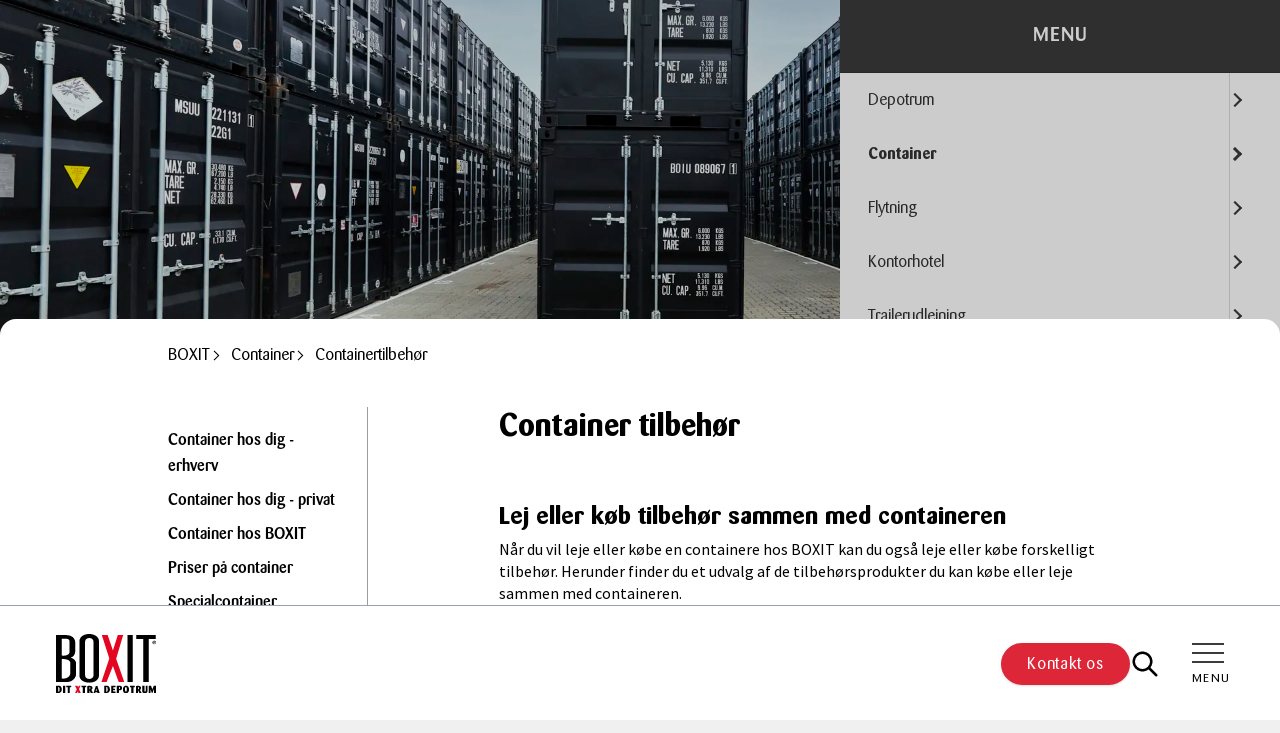

--- FILE ---
content_type: text/html; charset=utf-8
request_url: https://www.boxit.dk/container-tilbehor
body_size: 21538
content:

<!DOCTYPE html>
<html lang="da-DK">
<head>
    <meta http-equiv="X-UA-Compatible" content="IE=Edge,chrome=1">
    <meta name="viewport" content="width=device-width, initial-scale=1, maximum-scale=1, user-scalable=0" />

<title>Containertilbeh&#xF8;r som containerl&#xE5;se, ramper o.l.</title>
<link rel="canonical" href="/container-tilbehor">
<meta name="keywords" content="">
<meta name="description" content="Hos BOXIT kan du b&amp;#229;de k&amp;#248;be og leje containere og tilbeh&amp;#248;r. Her finder du et bredt udvalg af de forskellige containertilbeh&amp;#248;rsprodukter" />
<meta property="og:title" content="Containertilbeh&#xF8;r som containerl&#xE5;se, ramper o.l." />
<meta property="og:url" content="https://www.boxit.dk/container-tilbehor" />
<meta property="og:description" content="Hos BOXIT kan du b&#xE5;de k&#xF8;be og leje containere og tilbeh&#xF8;r. Her finder du et bredt udvalg af de forskellige containertilbeh&#xF8;rsprodukter" />
<meta name="twitter:title" content="Containertilbeh&#xF8;r som containerl&#xE5;se, ramper o.l." />
<meta name="twitter:url" content="https://www.boxit.dk/container-tilbehor" />
<meta name="twitter:card" content="summary_large_image" />

<link rel="apple-touch-icon" sizes="180x180" href="/app/assets/favicon/apple-touch-icon.png">
<link rel="icon" type="image/png" sizes="32x32" href="/app/assets/favicon/favicon-32x32.png">
<link rel="icon" type="image/png" sizes="16x16" href="/app/assets/favicon/favicon-16x16.png">
<link rel="manifest" href="/app/assets/favicon/site.webmanifest">
<link rel="mask-icon" color="#5bbad5" href="/app/assets/favicon/safari-pinned-tab.svg">
<meta name="msapplication-TileColor" content="#ffffff">
<meta name="theme-color" content="#ffffff">

<meta name="robots" content="index, follow" />

    <meta property="og:image" content="https://www.boxit.dk/media/hulnwabr/boxit-logo-black.svg" />
    <meta name="twitter:image" content="https://www.boxit.dk/media/hulnwabr/boxit-logo-black.svg" />


                        <link rel="alternate" hreflang="da-dk" href="https://www.boxit.dk/container-tilbehor" />
                    

  

  
    <link rel="preload" href="/app/main.d42cbdc0d1122334cdea.css" as="style">   
    <link rel="stylesheet" href="/app/main.d42cbdc0d1122334cdea.css">
  



<script rel="preload" src="/app/runtime.3decb0c7806ac9504cad.js" as="script"></script>

<script rel="preload" src="/app/npm.jcd-web.61a15c92eb8f771bd9d1.js" as="script"></script>

<script rel="preload" src="/app/npm.core-js.89503265b275e8eb8561.js" as="script"></script>

<script rel="preload" src="/app/npm.axios.9a33eb3c3a96f3cf9c5e.js" as="script"></script>

<script rel="preload" src="/app/npm.vue-property-decorator.2d6404ab0c5341811be0.js" as="script"></script>

<script rel="preload" src="/app/npm.lazysizes.817d6278856605d5c3d8.js" as="script"></script>

<script rel="preload" src="/app/npm.vue.0dd719b4e1b9518459b2.js" as="script"></script>

<script rel="preload" src="/app/npm.vue-loader.d03d255c6d5e1cf7ab74.js" as="script"></script>

<script rel="preload" src="/app/npm.vue-class-component.ba972909fab1ff0ff16d.js" as="script"></script>

<script rel="preload" src="/app/npm.regenerator-runtime.f714fb5f453d12eebf01.js" as="script"></script>

<script rel="preload" src="/app/main.000ed97b18b28c910212.js" as="script"></script>




  
    <style>
        .header{--tw-border-opacity:1;--tw-bg-opacity:1;--tw-shadow:0 4px 6px -1px rgba(0,0,0,.1),0 2px 4px -2px rgba(0,0,0,.1);--tw-shadow-colored:0 4px 6px -1px var(--tw-shadow-color),0 2px 4px -2px var(--tw-shadow-color);background-color:rgb(255 255 255/var(--tw-bg-opacity));border-top-color:rgb(148 163 184/var(--tw-border-opacity));border-top-width:1px;bottom:0;box-shadow:var(--tw-ring-offset-shadow,0 0 #0000),var(--tw-ring-shadow,0 0 #0000),var(--tw-shadow);height:80px;left:0;position:fixed;right:0;z-index:1000}@media (min-width:992px){.header{height:115px}}@media (min-width:1350px){.header{border-bottom-left-radius:.75rem;border-bottom-right-radius:.75rem;border-top-width:0;position:relative;top:0}}.header__inner{align-items:center;display:flex;flex-direction:row;height:inherit;justify-content:space-between;padding-left:2rem;padding-right:2rem}@media (min-width:992px){.header__inner{padding-left:3.5rem;padding-right:3.5rem}}.header__logo{padding-right:0}@media (min-width:992px){.header__logo{padding-right:2rem}}@media (min-width:1350px){.header__logo{padding-right:4rem}}.header__logo img{max-width:85px}@media (min-width:576px){.header__logo img{max-width:100px}}.header__navigation{align-items:center;display:none;flex-direction:row;justify-content:space-between;width:100%}@media (min-width:992px){.header__navigation{display:flex}}.header__cta{align-items:center;display:flex;flex-direction:row-reverse;gap:2rem}@media (min-width:1350px){.header__cta{flex-direction:row}}@media(max-width:992px){.header{transition-delay:75ms;transition-duration:.3s;transition-property:all;transition-timing-function:cubic-bezier(.4,0,.2,1)}}.mm-wrapper--position-left .mm-slideout,.mm-wrapper--position-right .mm-slideout{transform:none}.mm-wrapper .header{transform:translateY(0);transition:all .25s ease-out}.mm-wrapper.mm-menu--opened .header{transform:translateY(100%);transition:all .25s ease-out;z-index:-1}.banner{position:relative}@media (min-width:768px){.banner.large{min-height:675px}.banner.regular{min-height:450px}}.banner__inner{background-position:50%;background-size:cover;height:inherit;min-height:inherit;position:relative}.banner__overlay{--tw-bg-opacity:1;background-color:rgb(0 0 0/var(--tw-bg-opacity));bottom:0;left:0;opacity:.2;position:absolute;right:0;top:0;z-index:1}.banner [container]{height:inherit;max-width:500px;min-height:inherit}.banner__content{align-items:center;display:flex;flex-direction:column;height:inherit;justify-content:center;min-height:inherit;padding:5rem 1rem;position:relative;text-align:center;z-index:10}@media (min-width:992px){.banner__content{padding-left:0;padding-right:0;padding-top:calc(115px + 5rem)}}.banner__content h1,.banner__content h2,.banner__content h3,.banner__content h4,.banner__content p{--tw-text-opacity:1;color:rgb(255 255 255/var(--tw-text-opacity))}@media(max-width:768px){.banner__content:empty{padding-bottom:2.5rem;padding-top:2.5rem}}.banner__title{font-size:2.441rem;line-height:2.93rem;margin:0}@media (min-width:768px){.banner__title{font-size:3.815rem;line-height:4rem}}.banner__text{font-size:1rem;line-height:1.375rem;margin-top:1rem}@media (min-width:768px){.banner__text{font-size:1.25rem;line-height:1.5rem;margin-top:1.5rem}}.banner__text>*{font-size:inherit;line-height:inherit}.banner__cta{display:flex;flex-direction:column;padding-top:2.5rem}@media (min-width:576px){.banner__cta{flex-direction:row}}.banner__cta a{margin-right:0;margin-top:1rem}.banner__cta a:first-child{margin-top:0}@media (min-width:576px){.banner__cta a{margin-right:1.5rem;margin-top:0}.banner__cta a:last-child{margin-right:0}}*,:after,:before{box-sizing:border-box;margin:0;padding:0}noscript.custom-script{display:none;opacity:0;visibility:hidden}img{height:auto;max-width:100%}body{background-color:#f0f0f0}body.no-scroll{overflow:hidden}ol,ul{padding-inline-start:1rem}ol{list-style-type:decimal}ul{list-style-type:disc}footer ol,footer ul{list-style-type:none;padding:0}.section .text-component table{--tw-text-opacity:1;background-color:transparent;color:rgb(91 91 91/var(--tw-text-opacity));margin-bottom:1rem;margin-top:1rem;max-width:100%;width:100%}.section .text-component table>thead>tr>th{--tw-border-opacity:1;border-color:rgb(209 213 219/var(--tw-border-opacity));border-style:solid}.section .text-component table>thead:first-child>tr:first-child td,.section .text-component table>thead:first-child>tr:first-child th{border-width:0 0 2px}.section .text-component table>tbody>tr:nth-child(odd){--tw-bg-opacity:1;background-color:rgb(249 249 249/var(--tw-bg-opacity))}.section .text-component table td,.section .text-component table th{border-top:1px solid #ddd;padding:.5rem;vertical-align:top}.section .text-component table th{text-align:left}.section .text-component table a{--tw-text-opacity:1;color:rgb(221 39 57/var(--tw-text-opacity))}@media(max-width:768px){.section .text-component table.stacked tr+tr,.section .text-component table.stacked tr+tr td:first-child,.section .text-component table.stacked tr:first-child td:first-child{border-top:none}.section .text-component table.stacked thead tr{left:-99999px;position:absolute;top:-99999px}.section .text-component table.stacked tr td:first-child{font-size:1rem;font-weight:700;line-height:1.375rem;text-transform:uppercase}}.section .text-component table.stacked tr td:first-child:before{display:none}@media(max-width:768px){.section .text-component table.stacked tr{border:1px solid #ccc;display:flex;flex-direction:column}}.section .text-component table.stacked td:before{content:attr(data-column-label);display:none;font-size:.9rem;font-weight:700;line-height:1.2rem;text-transform:uppercase}@media(max-width:768px){.section .text-component table.stacked td{text-align:center}.section .text-component table.stacked td:before{display:block}}.umbraco-forms-caption{font-size:1.25rem;line-height:1.5rem;margin-bottom:.5rem}@media (min-width:992px){.umbraco-forms-caption{font-size:1.563rem;line-height:1.875rem}}.umbraco-forms-caption~fieldset legend{font-family:Barmeno,serif;margin-bottom:.5rem}@media (min-width:992px){.umbraco-forms-caption~fieldset legend{font-size:1.125rem;line-height:1.5rem}}.umbraco-forms-fieldset{margin-top:1rem}.umbraco-forms-field-wrapper{position:relative}.umbraco-forms-field-wrapper .input-validation-error{--tw-border-opacity:1;border-color:rgb(239 68 68/var(--tw-border-opacity))}.umbraco-forms-field-wrapper .input-validation-error::-moz-placeholder{--tw-text-opacity:1;color:rgb(239 68 68/var(--tw-text-opacity))}.umbraco-forms-field-wrapper .input-validation-error::placeholder{--tw-text-opacity:1;color:rgb(239 68 68/var(--tw-text-opacity))}.umbraco-forms-field-wrapper .field-validation-error{--tw-text-opacity:1;color:rgb(239 68 68/var(--tw-text-opacity))}[container]{margin-left:auto;margin-right:auto;width:100%}@media (min-width:480px){[container]{max-width:480px}}@media (min-width:576px){[container]{max-width:576px}}@media (min-width:768px){[container]{max-width:768px}}@media (min-width:992px){[container]{max-width:992px}}@media (min-width:1350px){[container]{max-width:1350px}}[container]{padding-left:1.5rem;padding-right:1.5rem}[grid]{display:flex;flex-direction:column;flex-wrap:wrap;margin-left:-1.5rem;margin-right:-1.5rem}@media (min-width:576px){[grid]{flex-direction:row}}[column]{padding-left:1.5rem;padding-right:1.5rem}@media (min-width:992px){.site-content--has-banner{margin-top:-115px}}@media (min-width:1350px){.site-content--no-banner{margin-top:2rem}}.site-content__inner--has-banner{--tw-bg-opacity:1;background-color:rgb(255 255 255/var(--tw-bg-opacity));border-top-left-radius:1rem;border-top-right-radius:1rem;margin-top:-1rem;padding-top:.5rem;position:relative;z-index:10}.mm-menu--opened #mobile-navigation{z-index:50}#mobile-navigation:not(.mm-menu){display:none}.mm-navbar{--tw-bg-opacity:1;background-color:rgb(59 59 59/var(--tw-bg-opacity))}.mm-navbar__title{color:#fff!important;font-family:Barmeno,serif;font-size:1.25rem;font-weight:500;line-height:1.5rem;padding:1.5rem;text-transform:uppercase}.mm-panel{--tw-bg-opacity:1;background-color:rgb(240 240 240/var(--tw-bg-opacity))}.mm-listitem{--tw-bg-opacity:1;background-color:rgb(255 255 255/var(--tw-bg-opacity))}.mm-listitem__text{--tw-text-opacity:1;color:rgb(59 59 59/var(--tw-text-opacity));font-family:Barmeno,serif;padding:1rem 1.75rem}.mm-listitem:after{left:0}.mm-listitem--selected{font-weight:700}.mm-listitem a.current{--tw-bg-opacity:1;--tw-text-opacity:1;background-color:rgb(221 39 57/var(--tw-bg-opacity));color:rgb(255 255 255/var(--tw-text-opacity));font-weight:700}.mm-listitem a.current+.mm-btn{--tw-bg-opacity:1!important;background-color:rgb(221 39 57/var(--tw-bg-opacity))!important}.mm-listitem a.current+.mm-btn:after{--tw-border-opacity:1!important;border-color:rgb(255 255 255/var(--tw-border-opacity))!important;content:var(--tw-content)!important}.mm-listitem a.parent-to-current{font-weight:700}.mm-listitem a.parent-to-current+a:after{border-width:3px;content:var(--tw-content)}.mm-btn--prev:before{border-color:#fff!important}.mm-btn--next:after{border-color:#3b3b3b!important}.mm-btn--next:after,.mm-btn--prev:after{content:var(--tw-content);height:10px;width:10px}.mm-wrapper__blocker{--tw-bg-opacity:1;background-color:rgb(0 0 0/var(--tw-bg-opacity))}.mobile-toggler{align-items:center;display:flex;text-align:center}@media (min-width:992px){.mobile-toggler{margin-left:2rem}}@media (min-width:1350px){.mobile-toggler{display:none}}.mobile-toggler{width:32px}.mobile-toggler__btn{background:none;border:none;color:#fff;cursor:pointer;display:block;font-size:.68rem;margin:2px 0 0;outline:0;padding:0;text-decoration:none;width:100%}.mobile-toggler__btn:focus,.mobile-toggler__btn:hover{color:#fff}.mobile-toggler__burger{display:inline-flex;height:20px;position:relative;width:100%}.mobile-toggler__burger span{background-color:#3b3b3b;height:2px;opacity:1;position:absolute;transition:all .5s ease;width:100%}.mobile-toggler__burger span:first-of-type{top:0}.mobile-toggler__burger span:nth-of-type(2){top:calc(50% - 1px)}.mobile-toggler__burger span:nth-of-type(3){bottom:0}body.mm-wrapper_opening .mobile-toggler__burger span:nth-of-type(2){opacity:0}body.mm-wrapper_opening .mobile-toggler__burger span:first-of-type,body.mm-wrapper_opening .mobile-toggler__burger span:nth-of-type(3){top:50%}body.mm-wrapper_opening .mobile-toggler__burger span:first-of-type{transform:rotate(45deg)}body.mm-wrapper_opening .mobile-toggler__burger span:nth-of-type(3){transform:rotate(-45deg)}.mobile-toggler__label{--tw-text-opacity:1;color:rgb(0 0 0/var(--tw-text-opacity));display:block;font-family:Barmeno,serif;font-size:.75rem;letter-spacing:.025em;margin-top:.125rem;text-transform:uppercase}.main-navigation{display:none}@media (min-width:1350px){.main-navigation{display:block}}.main-navigation ul:not(.mobile){font-family:Barmeno,serif;list-style-type:none;padding-left:0}.main-navigation>ul:not(.mobile){display:flex;gap:1.25rem;padding:0}.main-navigation>ul:not(.mobile)>li{position:relative;z-index:5}.main-navigation>ul:not(.mobile)>li>a{--tw-text-opacity:1;align-items:center;color:rgb(0 0 0/var(--tw-text-opacity));display:flex;font-size:1.125rem;font-weight:700;line-height:1.5rem;padding:1.5rem 0;text-decoration-color:transparent;text-decoration-line:underline;text-underline-offset:2px;transition-duration:.15s;transition-property:color,background-color,border-color,text-decoration-color,fill,stroke}@media (min-width:1350px){.main-navigation>ul:not(.mobile)>li>a{font-size:1.25rem;line-height:1.5rem}}.main-navigation>ul:not(.mobile)>li>a{transition-timing-function:cubic-bezier(.4,0,.2,1)}.main-navigation>ul:not(.mobile)>li>a.current,.main-navigation>ul:not(.mobile)>li>a.parent-to-current{--tw-text-opacity:1;color:rgb(221 39 57/var(--tw-text-opacity))}.main-navigation>ul:not(.mobile)>li>a.current:hover,.main-navigation>ul:not(.mobile)>li>a.parent-to-current:hover{text-decoration-color:#dd2739}.main-navigation>ul:not(.mobile)>li>a:hover{text-decoration-color:#000}.main-navigation>ul:not(.mobile)>li:last-of-type a{padding-right:0}.main-navigation>ul:not(.mobile)>li ul{display:none}.main-navigation>ul:not(.mobile)>li:hover ul{--tw-translate-x:50%;--tw-border-opacity:1;--tw-bg-opacity:1;background-color:rgb(255 255 255/var(--tw-bg-opacity));border-color:rgb(209 213 219/var(--tw-border-opacity));border-width:1px;display:flex;flex-direction:column;min-width:200px;overflow:hidden;position:absolute;right:50%;transform:translate(var(--tw-translate-x),var(--tw-translate-y)) rotate(var(--tw-rotate)) skewX(var(--tw-skew-x)) skewY(var(--tw-skew-y)) scaleX(var(--tw-scale-x)) scaleY(var(--tw-scale-y))}.main-navigation>ul:not(.mobile)>li:hover ul li{--tw-border-opacity:1;border-bottom-width:1px;border-color:rgb(209 213 219/var(--tw-border-opacity));position:relative}.main-navigation>ul:not(.mobile)>li:hover ul li:last-child{border-bottom-width:0}.main-navigation>ul:not(.mobile)>li:hover ul li a{display:block;font-size:.9rem;line-height:1.2rem;padding:.75rem 1rem;text-decoration-line:none}.main-navigation>ul:not(.mobile)>li:hover ul li a.parent:after{display:none}.main-navigation>ul:not(.mobile)>li:hover ul li a.current{--tw-bg-opacity:1;--tw-text-opacity:1;background-color:rgb(221 39 57/var(--tw-bg-opacity));color:rgb(255 255 255/var(--tw-text-opacity));font-weight:700}.main-navigation>ul:not(.mobile)>li:hover ul li ul{right:100%;top:-1px}
    </style>
  

  
        <link rel="preload" as="font" type="font/woff2" crossorigin href="/app/assets/fonts/source-sans-pro/SourceSansPro-Regular.woff2" />
        <link rel="preload" as="font" type="font/woff2" crossorigin href="/app/assets/fonts/source-sans-pro/SourceSansPro-SemiBold.woff2" />
        <link rel="preload" as="font" type="font/woff2" crossorigin href="/app/assets/fonts/source-sans-pro/SourceSansPro-Bold.woff2" />
        <link rel="preload" as="font" type="font/woff2" crossorigin href="/app/assets/fonts/source-sans-pro/SourceSansPro-Italic.woff2" />
        <link rel="preload" as="font" type="font/woff2" crossorigin href="/app/assets/fonts/source-sans-pro/SourceSansPro-SemiBoldItalic.woff2" />
        <link rel="preload" as="font" type="font/woff2" crossorigin href="/app/assets/fonts/source-sans-pro/SourceSansPro-BoldItalic.woff2" />
        <link rel="preload" as="font" type="font/woff" crossorigin href="/app/assets/fonts/barmeno/Barmeno-Regular.woff" />
        <link rel="preload" as="font" type="font/woff2" crossorigin href="/app/assets/fonts/barmeno/Barmeno-Regular.woff2" />
        <link rel="preload" as="font" type="font/woff" crossorigin href="/app/assets/fonts/barmeno/Barmeno-Medium.woff" />
        <link rel="preload" as="font" type="font/woff" crossorigin href="/app/assets/fonts/barmeno/Barmeno-Bold.woff" />
        <link rel="preload" as="font" type="font/woff2" crossorigin href="/app/assets/fonts/barmeno/Barmeno-Bold.woff2" />

        <!-- Google Consent Mode -->
        <script data-cookieconsent="ignore">
            window.dataLayer = window.dataLayer || [];
            function gtag() {
            dataLayer.push(arguments)
            }
            gtag("consent", "default", {
            ad_personalization: "denied",
            ad_storage: "denied",
            ad_user_data: "denied",
            analytics_storage: "denied",
            functionality_storage: "denied",
            personalization_storage: "denied",
            security_storage: "granted",
            wait_for_update: 500
            });
            gtag("set", "ads_data_redaction", true);
            gtag("set", "url_passthrough", false);
        </script>
        <!-- End Google Consent Mode-->
                <!-- Google Tag Manager -->
                <script>!function(){"use strict";function l(e){for(var t=e,r=0,n=document.cookie.split(";");r<n.length;r++){var o=n[r].split("=");if(o[0].trim()===t)return o[1]}}function s(e){return localStorage.getItem(e)}function u(e){return window[e]}function A(e,t){e=document.querySelector(e);return t?null==e?void 0:e.getAttribute(t):null==e?void 0:e.textContent}var e=window,t=document,r="script",n="dataLayer",o="https://ss.boxit.dk",a="https://load.ss.boxit.dk",i="67dstrignz",c="7=aWQ9R1RNLVRXV1NDTVA2&page=2",g="stapeUserId",v="",E="",d=!1;try{var d=!!g&&(m=navigator.userAgent,!!(m=new RegExp("Version/([0-9._]+)(.*Mobile)?.*Safari.*").exec(m)))&&16.4<=parseFloat(m[1]),f="stapeUserId"===g,I=d&&!f?function(e,t,r){void 0===t&&(t="");var n={cookie:l,localStorage:s,jsVariable:u,cssSelector:A},t=Array.isArray(t)?t:[t];if(e&&n[e])for(var o=n[e],a=0,i=t;a<i.length;a++){var c=i[a],c=r?o(c,r):o(c);if(c)return c}else console.warn("invalid uid source",e)}(g,v,E):void 0;d=d&&(!!I||f)}catch(e){console.error(e)}var m=e,g=(m[n]=m[n]||[],m[n].push({"gtm.start":(new Date).getTime(),event:"gtm.js"}),t.getElementsByTagName(r)[0]),v=I?"&bi="+encodeURIComponent(I):"",E=t.createElement(r),f=(d&&(i=8<i.length?i.replace(/([a-z]{8}$)/,"kp$1"):"kp"+i),!d&&a?a:o);E.async=!0,E.src=f+"/"+i+".js?"+c+v,null!=(e=g.parentNode)&&e.insertBefore(E,g)}();</script>
                <!-- End Google Tag Manager -->
        <!-- Start VWO Async SmartCode -->
        <link rel="preconnect" href="https://dev.visualwebsiteoptimizer.com" />
        <script type='text/javascript' id='vwoCode'>
            window._vwo_code || (function () {
            var account_id = 788917,
            version = 2.0,
            settings_tolerance = 2000,
            hide_element = 'body',
            hide_element_style = 'opacity:0 !important;filter:alpha(opacity=0) !important;background:none !important',
            /* DO NOT EDIT BELOW THIS LINE */
            f = false, w = window, d = document, v = d.querySelector('#vwoCode'), cK = '_vwo_' + account_id + '_settings', cc = {}; try { var c = JSON.parse(localStorage.getItem('_vwo_' + account_id + '_config')); cc = c && typeof c === 'object' ? c : {} } catch (e) { } var stT = cc.stT === 'session' ? w.sessionStorage : w.localStorage; code = { use_existing_jquery: function () { return typeof use_existing_jquery !== 'undefined' ? use_existing_jquery : undefined }, library_tolerance: function () { return typeof library_tolerance !== 'undefined' ? library_tolerance : undefined }, settings_tolerance: function () { return cc.sT || settings_tolerance }, hide_element_style: function () { return '{' + (cc.hES || hide_element_style) + '}' }, hide_element: function () { return typeof cc.hE === 'string' ? cc.hE : hide_element }, getVersion: function () { return version }, finish: function () { if (!f) { f = true; var e = d.getElementById('_vis_opt_path_hides'); if (e) e.parentNode.removeChild(e) } }, finished: function () { return f }, load: function (e) { var t = this.getSettings(), n = d.createElement('script'), i = this; if (t) { n.textContent = t; d.getElementsByTagName('head')[0].appendChild(n); if (!w.VWO || VWO.caE) { stT.removeItem(cK); i.load(e) } } else { n.fetchPriority = 'high'; n.src = e; n.type = 'text/javascript'; n.onerror = function () { _vwo_code.finish() }; d.getElementsByTagName('head')[0].appendChild(n) } }, getSettings: function () { try { var e = stT.getItem(cK); if (!e) { return } e = JSON.parse(e); if (Date.now() > e.e) { stT.removeItem(cK); return } return e.s } catch (e) { return } }, init: function () { if (d.URL.indexOf('__vwo_disable__') > -1) return; var e = this.settings_tolerance(); w._vwo_settings_timer = setTimeout(function () { _vwo_code.finish(); stT.removeItem(cK) }, e); var t = d.currentScript, n = d.createElement('style'), i = this.hide_element(), r = t && !t.async && i ? i + this.hide_element_style() : '', c = d.getElementsByTagName('head')[0]; n.setAttribute('id', '_vis_opt_path_hides'); v && n.setAttribute('nonce', v.nonce); n.setAttribute('type', 'text/css'); if (n.styleSheet) n.styleSheet.cssText = r; else n.appendChild(d.createTextNode(r)); c.appendChild(n); this.load('https://dev.visualwebsiteoptimizer.com/j.php?a=' + account_id + '&u=' + encodeURIComponent(d.URL) + '&vn=' + version) } }; w._vwo_code = code; code.init();
            })();
        </script>
        <!-- End VWO Async SmartCode -->
</head>
<body>
                <!-- Google Tag Manager (noscript) -->
                <noscript><iframe src="https://load.ss.boxit.dk/ns.html?id=GTM-TWWSCMP6" height="0" width="0" style="display:none;visibility:hidden"></iframe></noscript>
                <!-- End Google Tag Manager (noscript) -->
    <div id="app">
        <app inline-template>
            <div :class="{ 'overlay--active' : showSearchModal }">
                <div id="search-modal" :class="{ 'search-modal--active' : showSearchModal }" class="search-modal">
                    <div class="search-modal__dialog">
                        <div class="search-modal__close transition-colors" @click="closeSearchModal()" title="Luk">
                            <icon height="25" width="25" class="text-white">
                                <icon-close />
                            </icon>
                        </div>

                        <div class="search-modal__content" tabindex="-1" role="dialog">
                                <search-field :show="showSearchModal" search-page-url="/soegning" search-query-key="query" search-query-value="" application-id="1SI111NE21" api-key="3354381175ba8ebcc8a52f9b96134f5f" culture="da-DK" search-index="prod_externalIndex"></search-field>
                        </div>

                    </div>
                </div>
                
<div container>
    <header class="header">
        <div class="header__inner">
            <div class="block lg:hidden">
                    <search-trigger></search-trigger>
            </div>
            <div class="header__logo">
                <a href="/" class="logo" title="Opmagasinering hos BOXIT ">
                    <render-image src="/media/hulnwabr/boxit-logo-black.svg" alt="Opmagasinering hos BOXIT " :lazyload="false" height="70" width="120" title="BOXIT Dit Xtra Depotrum"></render-image>
                </a>
            </div>
            <div class="header__navigation">
                <div>
                    <nav class="main-navigation">
                        

    <ul class="">
                <li data-umbid="1375" data-modelid="9249">
                    <a href="/depotrum" class="">
                        Depotrum

                            <icon class="ml-0.5">
                                <icon-chevron-down />
                            </icon>
                    </a>

                            <div class="dropdown">
                                <div class="dropdown__inner">
                                    <ul class="rounded-lg shadow-md">
                                                        <li class="">
                                                            <a href="/trygt-og-sikkert" class=" hover:text-white hover:bg-primary transition-colors">Trygt og sikkert</a>
                                                        </li>
                                                        <li class="">
                                                            <a href="/af-og-paalaesning-inden-dore" class=" hover:text-white hover:bg-primary transition-colors">Indend&#xF8;rs af- og p&#xE5;l&#xE6;sning</a>
                                                        </li>
                                                        <li class="">
                                                            <a href="/opbevaring" class=" hover:text-white hover:bg-primary transition-colors">Opbevaring til 1 kr.</a>
                                                        </li>
                                                        <li class="">
                                                            <a href="/erfaringer-med-boxit" class=" hover:text-white hover:bg-primary transition-colors">Det siger vores kunder</a>
                                                        </li>
                                                        <li class="">
                                                            <a href="/lagerhotel" class=" hover:text-white hover:bg-primary transition-colors">Lagerhotel</a>
                                                        </li>
                                                        <li class="bg-tertiary text-white">
                                                            <a href="/hvad-koster-det" class=" hover:text-white hover:bg-primary transition-colors">Priser p&#xE5; depotrum</a>
                                                        </li>
                                                        <li class="">
                                                            <a href="/depotrum-faq" class=" hover:text-white hover:bg-primary transition-colors">Hj&#xE6;lp vedr. depotrum</a>
                                                        </li>
                                    </ul>
                                </div>
                            </div>
                </li>
                <li data-umbid="1286" data-modelid="9249">
                    <a href="/container-udlejning" class=" parent-to-current">
                        Container

                            <icon class="ml-0.5">
                                <icon-chevron-down />
                            </icon>
                    </a>

                            <div class="dropdown">
                                <div class="dropdown__inner">
                                    <ul class="rounded-lg shadow-md">
                                                        <li class="">
                                                            <a href="/containerleje-erhverv" class=" hover:text-white hover:bg-primary transition-colors">Container hos dig - erhverv</a>
                                                        </li>
                                                        <li class="">
                                                            <a href="/lej-container" class=" hover:text-white hover:bg-primary transition-colors">Container hos dig - privat</a>
                                                        </li>
                                                        <li class="">
                                                            <a href="/container-depot" class=" hover:text-white hover:bg-primary transition-colors">Container hos BOXIT</a>
                                                        </li>
                                                        <li class="bg-tertiary text-white">
                                                            <a href="/priser-pa-container" class=" hover:text-white hover:bg-primary transition-colors">Priser p&#xE5; container</a>
                                                        </li>
                                                        <li class="">
                                                            <a href="/specialcontainer" class=" hover:text-white hover:bg-primary transition-colors">Specialcontainer</a>
                                                        </li>
                                                        <li class="">
                                                            <a href="/koele-frysecontainer" class=" hover:text-white hover:bg-primary transition-colors">K&#xF8;le-/frysecontainer</a>
                                                        </li>
                                                        <li class="">
                                                            <a href="/sidedors-container" class=" hover:text-white hover:bg-primary transition-colors">Sided&#xF8;rscontainer</a>
                                                        </li>
                                                        <li class="">
                                                            <a href="/lagercontainer" class=" hover:text-white hover:bg-primary transition-colors">Lagercontainer</a>
                                                        </li>
                                                        <li class="">
                                                            <a href="/container-salg" class=" hover:text-white hover:bg-primary transition-colors">Containersalg</a>
                                                        </li>
                                                        <li class="">
                                                            <a href="/fyrvaerkericontainer" class=" hover:text-white hover:bg-primary transition-colors">Fyrv&#xE6;rkericontainer</a>
                                                        </li>
                                                        <li class="">
                                                            <a href="/bannercontainer" class=" hover:text-white hover:bg-primary transition-colors">Bannercontainer</a>
                                                        </li>
                                                        <li class="">
                                                            <a href="/container-tilbehor" class=" current hover:text-white hover:bg-primary transition-colors">Containertilbeh&#xF8;r</a>
                                                        </li>
                                                        <li class="">
                                                            <a href="/container-maal" class=" hover:text-white hover:bg-primary transition-colors">Container m&#xE5;l</a>
                                                        </li>
                                                        <li class="">
                                                            <a href="/faq-boxit-container" class=" hover:text-white hover:bg-primary transition-colors">Hj&#xE6;lp vedr. container</a>
                                                        </li>
                                    </ul>
                                </div>
                            </div>
                </li>
                <li data-umbid="1287" data-modelid="9249">
                    <a href="/flytning" class="">
                        Flytning

                            <icon class="ml-0.5">
                                <icon-chevron-down />
                            </icon>
                    </a>

                            <div class="dropdown">
                                <div class="dropdown__inner">
                                    <ul class="rounded-lg shadow-md">
                                                        <li class="">
                                                            <a href="/flyttecontainer" class=" hover:text-white hover:bg-primary transition-colors">Flyttebox</a>
                                                        </li>
                                                        <li class="">
                                                            <a href="/erhvervsflytning" class=" hover:text-white hover:bg-primary transition-colors">Erhvervsflytning</a>
                                                        </li>
                                                        <li class="">
                                                            <a href="/flytning-danmark-sverige" class=" hover:text-white hover:bg-primary transition-colors">Flytning Danmark/Sverige</a>
                                                        </li>
                                                        <li class="">
                                                            <a href="/flytte-opbevaring" class=" hover:text-white hover:bg-primary transition-colors">Flyt med opmagasinering</a>
                                                        </li>
                                                        <li class="">
                                                            <a href="/ryg-venlig-flytning" class=" hover:text-white hover:bg-primary transition-colors">Ryg-venlig flytning</a>
                                                        </li>
                                                        <li class="bg-tertiary text-white">
                                                            <a href="/flytning-pris" class=" hover:text-white hover:bg-primary transition-colors">Priser p&#xE5; flytning</a>
                                                        </li>
                                                        <li class="">
                                                            <a href="/flyttetilbehoer" class=" hover:text-white hover:bg-primary transition-colors">Flyttetilbeh&#xF8;r</a>
                                                        </li>
                                                        <li class="">
                                                            <a href="/billig-flytning" class=" hover:text-white hover:bg-primary transition-colors">Billig flytning</a>
                                                        </li>
                                                        <li class="">
                                                            <a href="/flytteguide" class=" hover:text-white hover:bg-primary transition-colors">Flytteguide</a>
                                                        </li>
                                    </ul>
                                </div>
                            </div>
                </li>
                <li data-umbid="1308" data-modelid="9249">
                    <a href="/kontorhotel" class="">
                        Kontorhotel

                            <icon class="ml-0.5">
                                <icon-chevron-down />
                            </icon>
                    </a>

                            <div class="dropdown">
                                <div class="dropdown__inner">
                                    <ul class="rounded-lg shadow-md">
                                                        <li class="">
                                                            <a href="/kontorhotel-aalborg" class=" hover:text-white hover:bg-primary transition-colors">Kontorhotel Aalborg</a>
                                                        </li>
                                                        <li class="">
                                                            <a href="/kontorhotel-risskov" class=" hover:text-white hover:bg-primary transition-colors">Kontorhotel Risskov</a>
                                                        </li>
                                    </ul>
                                </div>
                            </div>
                </li>
                <li data-umbid="1288" data-modelid="9249">
                    <a href="/lej-en-trailer" class="">
                        Trailerudlejning

                            <icon class="ml-0.5">
                                <icon-chevron-down />
                            </icon>
                    </a>

                            <div class="dropdown">
                                <div class="dropdown__inner">
                                    <ul class="rounded-lg shadow-md">
                                                        <li class="">
                                                            <a href="/trailer-faq" class=" hover:text-white hover:bg-primary transition-colors">Ofte stillede sp&#xF8;rgsm&#xE5;l</a>
                                                        </li>
                                                        <li class="">
                                                            <a href="/trailer-lejebetingelser" class=" hover:text-white hover:bg-primary transition-colors">Lejebetingelser</a>
                                                        </li>
                                    </ul>
                                </div>
                            </div>
                </li>
                <li data-umbid="1289" data-modelid="9249">
                    <a href="/flyttetilbehoer" class="">
                        Tilbeh&#xF8;r

                            <icon class="ml-0.5">
                                <icon-chevron-down />
                            </icon>
                    </a>

                            <div class="dropdown">
                                <div class="dropdown__inner">
                                    <ul class="rounded-lg shadow-md">
                                                        <li class="">
                                                            <a href="/butik/flyttekasser" class=" hover:text-white hover:bg-primary transition-colors">Flyttekasser</a>
                                                        </li>
                                                        <li class="">
                                                            <a href="/butik/plastkasser" class=" hover:text-white hover:bg-primary transition-colors">Plastkasser</a>
                                                        </li>
                                                        <li class="">
                                                            <a href="/butik/beskyttelse" class=" hover:text-white hover:bg-primary transition-colors">Beskyttelse</a>
                                                        </li>
                                                        <li class="">
                                                            <a href="/butik/udstyr-til-flytning" class=" hover:text-white hover:bg-primary transition-colors">V&#xE6;rkt&#xF8;j</a>
                                                        </li>
                                                        <li class="">
                                                            <a href="/butik/tape-og-snor" class=" hover:text-white hover:bg-primary transition-colors">Tape og snor</a>
                                                        </li>
                                                        <li class="">
                                                            <a href="/raad-og-vejledning" class=" hover:text-white hover:bg-primary transition-colors">R&#xE5;d og vejledning</a>
                                                        </li>
                                                    <li>
                                                        <a href="https://burnit.dk/" class="hover:text-white hover:bg-primary transition-colors">K&#xF8;b sp&#xE5;ner her</a>
                                                    </li>
                                                        <li class="">
                                                            <a href="/flytteguide" class=" hover:text-white hover:bg-primary transition-colors">Flytteguide</a>
                                                        </li>
                                                        <li class="">
                                                            <a href="/tilbehoer-faq" class=" hover:text-white hover:bg-primary transition-colors">Ofte stillede sp&#xF8;rgsm&#xE5;l</a>
                                                        </li>
                                    </ul>
                                </div>
                            </div>
                </li>
    </ul>


                    </nav>
                </div>

                <div class="header__cta">
                    <div>
                            <search-trigger></search-trigger>
                    </div>


    <call-to-action inline-template>
        <a href="/boxit-afdelinger"
            class="button button--primary button--small"
            title="Kontakt os" 
            data-ga="" 
            v-on:click="fire($event)">
                Kontakt os
        </a>
    </call-to-action>
                </div>
            </div>
            <div class="mobile-toggler">
                <div class="mobile-toggler__btn mm-trigger" @click="openMobileNavigation()">
                    <span class="mobile-toggler__burger">
                        <span></span>
                        <span></span>
                        <span></span>
                    </span>
                    <span class="mobile-toggler__label">Menu</span>
                </div>
            </div>
        </div>
    </header>
</div>
                <main class="site-content site-content--has-banner">


    <div class="banner regular">
        <div class="banner__inner" style="background-image:url('/media/wlyh0z5l/boxit-10-09-2018_n814526-korr-himmel.jpg?rxy=0.5014317576934416,0.40728162497038545&amp;width=1920&amp;height=675&amp;v=1d9af5357745b50')">
            <div container>
                <div class="banner__content">


                </div>
            </div>
        </div>
        <div class="banner__overlay"></div>
    </div>

                    <div class="site-content__inner site-content__inner--has-banner">

    <div class="breadcrumbs" container>
        <ul class="breadcrumbs__list font-secondary" itemscope itemtype="https://schema.org/BreadcrumbList">
                <li itemprop="itemListElement" itemscope itemtype="https://schema.org/ListItem" class="breadcrumbs__list__item">
                    <svg xmlns="http://www.w3.org/2000/svg" aria-hidden="true" role="img" width="13px" height="13px" preserveAspectRatio="xMidYMid meet" viewBox="0 0 24 24"><path fill="none" stroke="currentColor" stroke-linecap="round" stroke-linejoin="round" stroke-width="2" d="m8 4l8 8l-8 8" /></svg>

                        <a itemprop="item" itemid="https://www.boxit.dk/" href="https://www.boxit.dk/">
                            <span itemprop="name">BOXIT</span>
                        </a>

                    <meta itemprop="position" content="1" />
                </li>
                <li itemprop="itemListElement" itemscope itemtype="https://schema.org/ListItem" class="breadcrumbs__list__item">
                    <svg xmlns="http://www.w3.org/2000/svg" aria-hidden="true" role="img" width="13px" height="13px" preserveAspectRatio="xMidYMid meet" viewBox="0 0 24 24"><path fill="none" stroke="currentColor" stroke-linecap="round" stroke-linejoin="round" stroke-width="2" d="m8 4l8 8l-8 8" /></svg>

                        <a itemprop="item" itemid="https://www.boxit.dk/container-udlejning" href="https://www.boxit.dk/container-udlejning">
                            <span itemprop="name">Container</span>
                        </a>

                    <meta itemprop="position" content="2" />
                </li>
                <li itemprop="itemListElement" itemscope itemtype="https://schema.org/ListItem" class="breadcrumbs__list__item">
                    <svg xmlns="http://www.w3.org/2000/svg" aria-hidden="true" role="img" width="13px" height="13px" preserveAspectRatio="xMidYMid meet" viewBox="0 0 24 24"><path fill="none" stroke="currentColor" stroke-linecap="round" stroke-linejoin="round" stroke-width="2" d="m8 4l8 8l-8 8" /></svg>

                        <span itemprop="name">Containertilbeh&#xF8;r</span>

                    <meta itemprop="position" content="3" />
                </li>
        </ul>
    </div>


                        

        <div class="block lg:flex container mx-auto lg:justify-between sidebar">
            <div class="hidden lg:block lg:w-3/12 section">
                <div class="sticky top-[2rem]" column>
                        <ul class="list-none py-4 pl-0 pr-6 border-r border-r-dark/50">

                                    <li class="py-1">
                                        <a href="/containerleje-erhverv" class="no-underline hover:underline decoration-transparent underline-offset-2 transition-colors font-secondary font-medium">Container hos dig - erhverv</a>
                                    </li>
                                    <li class="py-1">
                                        <a href="/lej-container" class="no-underline hover:underline decoration-transparent underline-offset-2 transition-colors font-secondary font-medium">Container hos dig - privat</a>
                                    </li>
                                    <li class="py-1">
                                        <a href="/container-depot" class="no-underline hover:underline decoration-transparent underline-offset-2 transition-colors font-secondary font-medium">Container hos BOXIT</a>
                                    </li>
                                    <li class="py-1">
                                        <a href="/priser-pa-container" class="no-underline hover:underline decoration-transparent underline-offset-2 transition-colors font-secondary font-medium">Priser p&#xE5; container</a>
                                    </li>
                                    <li class="py-1">
                                        <a href="/specialcontainer" class="no-underline hover:underline decoration-transparent underline-offset-2 transition-colors font-secondary font-medium">Specialcontainer</a>
                                    </li>
                                    <li class="py-1">
                                        <a href="/koele-frysecontainer" class="no-underline hover:underline decoration-transparent underline-offset-2 transition-colors font-secondary font-medium">K&#xF8;le-/frysecontainer</a>
                                    </li>
                                    <li class="py-1">
                                        <a href="/sidedors-container" class="no-underline hover:underline decoration-transparent underline-offset-2 transition-colors font-secondary font-medium">Sided&#xF8;rscontainer</a>
                                    </li>
                                    <li class="py-1">
                                        <a href="/lagercontainer" class="no-underline hover:underline decoration-transparent underline-offset-2 transition-colors font-secondary font-medium">Lagercontainer</a>
                                    </li>
                                    <li class="py-1">
                                        <a href="/container-salg" class="no-underline hover:underline decoration-transparent underline-offset-2 transition-colors font-secondary font-medium">Containersalg</a>
                                    </li>
                                    <li class="py-1">
                                        <a href="/fyrvaerkericontainer" class="no-underline hover:underline decoration-transparent underline-offset-2 transition-colors font-secondary font-medium">Fyrv&#xE6;rkericontainer</a>
                                    </li>
                                    <li class="py-1">
                                        <a href="/bannercontainer" class="no-underline hover:underline decoration-transparent underline-offset-2 transition-colors font-secondary font-medium">Bannercontainer</a>
                                    </li>
                                    <li class="py-1">
                                        <a href="/container-tilbehor" class="no-underline hover:underline decoration-transparent underline-offset-2 transition-colors font-secondary font-bold text-primary">Containertilbeh&#xF8;r</a>
            <ul class="list-none pl-6 py-1">
                    <li class="py-1">
                        <a class="no-underline hover:underline decoration-transparent underline-offset-2 transition-colors font-secondary font-medium"
                           href="/containerlaas">Containerl&#xE5;s</a>
                        
                    </li>
                    <li class="py-1">
                        <a class="no-underline hover:underline decoration-transparent underline-offset-2 transition-colors font-secondary font-medium"
                           href="/container-rampe">Containerrampe</a>
                        
                    </li>
                    <li class="py-1">
                        <a class="no-underline hover:underline decoration-transparent underline-offset-2 transition-colors font-secondary font-medium"
                           href="/containerreol">Containerreol</a>
                        
                    </li>
            </ul>
                                    </li>
                                    <li class="py-1">
                                        <a href="/container-maal" class="no-underline hover:underline decoration-transparent underline-offset-2 transition-colors font-secondary font-medium">Container m&#xE5;l</a>
                                    </li>
                                    <li class="py-1">
                                        <a href="/faq-boxit-container" class="no-underline hover:underline decoration-transparent underline-offset-2 transition-colors font-secondary font-medium">Hj&#xE6;lp vedr. container</a>
                                    </li>
                        </ul>
                </div>
            </div>
            <div class="w-full lg:w-8/12">
                
    <section class="section">
        <div>
            <div container>
                <div class="block-list-item" id="">
                    
    <article class="text-component">
        <h1>Container tilbehør</h1>
    </article>

                </div>
            </div>
        </div>
    </section>
    <section class="section">
        <div>
            <div container>
                <div class="block-list-item" id="">
                    
    <article class="text-component">
        <h2>Lej eller køb tilbehør sammen med containeren</h2>
<p>Når du vil leje eller købe en containere hos BOXIT kan du også leje eller købe forskelligt tilbehør. Herunder finder du et udvalg af de tilbehørsprodukter du kan købe eller leje sammen med containeren.</p>
    </article>

                </div>
            </div>
        </div>
    </section>
    <section class="section">
        <div>
            <div container>
                <div class="block-list-item" id="">
                    
<article class="split-component sm:justify-between py-4 md:py-6" grid>
<div column class='flex w-11/12 sm:w-6/12 lg:w-6/12 w-full sm:last:pt-0 last:pt-8   '><div class='split-component__block w-full mb-4 last:mb-0'>

    <article class="image-component has-link">

        <image-component src="/media/vq5ny24x/laas-tilbehoer-02.jpg?width=402&amp;height=226&amp;v=1d87423620064e0"
                         alt="Containerl&#xE5;s"
                         :lazyload="true"
                         title="Sikker afl&#xE5;sning af containere med en containerl&#xE5;s"
                         :auto-scale="false"
                         :width="402"
                         :height="226">
        </image-component>


            <a href="/containerlaas" title="/containerlaas"></a>
    </article>
</div></div><div column class='flex w-11/12 sm:w-6/12 lg:w-6/12 w-full sm:last:pt-0 last:pt-8   '><div class='split-component__block w-full mb-4 last:mb-0'>
    <article class="text-component">
        <p>Containerlåsen  passer til alle de forskellige typer af containere du kan købe eller leje hos BOXIT.</p>
<p><a href="/containerlaas" title="Containerlås">Se mere om containerlåsen her</a>.</p>
    </article>
</div></div></article>



                </div>
            </div>
        </div>
    </section>
    <section class="section">
        <div>
            <div container>
                <div class="block-list-item" id="">
                    
<article class="split-component sm:justify-between py-4 md:py-6" grid>
<div column class='flex w-11/12 sm:w-6/12 lg:w-6/12 w-full sm:last:pt-0 last:pt-8   '><div class='split-component__block w-full mb-4 last:mb-0'>

    <article class="image-component has-link">

        <image-component src="/media/4xvdxmrm/rampe-tilbehoer-01.jpg?width=402&amp;height=226&amp;v=1d874237126b870"
                         alt="Containerrampe"
                         :lazyload="true"
                         title="Lej en containerrampe n&#xE5;r du lejer en container hos BOXIT"
                         :auto-scale="false"
                         :width="402"
                         :height="226">
        </image-component>


            <a href="/container-rampe" title="/container-rampe"></a>
    </article>
</div></div><div column class='flex w-11/12 sm:w-6/12 lg:w-6/12 w-full sm:last:pt-0 last:pt-8   '><div class='split-component__block w-full mb-4 last:mb-0'>
    <article class="text-component">
        <p>Med en containerrampe bliver det nemt at køre forskellige varer op i containeren.</p>
<p><a href="/container-rampe" title="Container rampe">Læs mere om leje af en containerrampe her</a>.</p>
    </article>
</div></div></article>



                </div>
            </div>
        </div>
    </section>
    <section class="section">
        <div>
            <div container>
                <div class="block-list-item" id="">
                    
<article class="split-component sm:justify-between py-4 md:py-6" grid>
<div column class='flex w-11/12 sm:w-6/12 lg:w-6/12 w-full sm:last:pt-0 last:pt-8   '><div class='split-component__block w-full mb-4 last:mb-0'>

    <article class="image-component has-link">

        <image-component src="/media/waills1m/reol-rampe-tilbehoer-04.jpg?width=402&amp;height=226&amp;v=1d8742379aba8c0"
                         alt="Containerreol"
                         :lazyload="true"
                         title="Lej en containerreol til opbevaring i containere"
                         :auto-scale="false"
                         :width="402"
                         :height="226">
        </image-component>


            <a href="/containerreol" title="/containerreol"></a>
    </article>
</div></div><div column class='flex w-11/12 sm:w-6/12 lg:w-6/12 w-full sm:last:pt-0 last:pt-8   '><div class='split-component__block w-full mb-4 last:mb-0'>
    <article class="text-component">
        <p>Reolerne kan bruges til opmagasinering af mindre ting i containeren. Flyttekasser, plastkasser og lignende kan nemt stilles ind på reolens hylder.</p>
<p><a href="/containerreol" title="Lej en containerreol">Læs mere om containerreoler her</a>.</p>
    </article>
</div></div></article>



                </div>
            </div>
        </div>
    </section>
    <section class="section">
        <div>
            <div container>
                <div class="block-list-item" id="">
                    
    <article class="text-component">
        <h2>Kontakt</h2>
<p>Du kan komme i kontakt med BOXIT Container på telefon 70 70 17 90 eller mail <a href="mailto:container@boxit.dk">container@boxit.dk</a>.</p>
<p>Hvis du gerne vil kontaktes af os kan du udfylde kontaktformularen herunder og så ringer vi dig op hurtigst muligt.</p>
    </article>

                </div>
            </div>
        </div>
    </section>
    <section class="section">
        <div class="bg bg-dark">
            <div container>
                <div class="block-list-item" id="">
                    




    <div id="umbraco_form_adc0da129ce24272baac491004ce8896" class="umbraco-forms-form containerkontaktformular text-white cta-green umbraco-forms-boxit">
<form action="/container-tilbehor" enctype="multipart/form-data" id="formb03bce020af042f6be8dd3cf0fdb99b4" method="post"><input data-val="true" data-val-required="The FormId field is required." name="FormId" type="hidden" value="adc0da12-9ce2-4272-baac-491004ce8896" /><input data-val="true" data-val-required="The FormName field is required." name="FormName" type="hidden" value="Container kontaktformular" /><input data-val="true" data-val-required="The RecordId field is required." name="RecordId" type="hidden" value="00000000-0000-0000-0000-000000000000" /><input name="PreviousClicked" type="hidden" value="" /><input name="Theme" type="hidden" value="boxit" /><input name="RedirectToPageId" type="hidden" value="" />            <input type="hidden" name="FormStep" value="0" />
            <input type="hidden" name="RecordState" value="Q2ZESjhGMDAzaDVKOHFoR3FBX1ltZEh1YlFBbkZUUTRXbTJMdlRxR2dNMVJwMVRRcXZxWWQyb2FDT3VPbHlFU0VqRVo1VU11ZDBsMDlhSmsxWW1ZeEhvOFJIZzRuNTVxVlN6d3FmMHdrcjFiTWsydUVqRE9pQzduYml0NnJ4Z0l6alRuaVE=" />



<div class="umbraco-forms-page" id="5c22e1f9-465e-48a0-b203-fc8715f49c14">

        <h4 class="umbraco-forms-caption">Ja tak, kontakt mig</h4>



        <fieldset class="umbraco-forms-fieldset" id="d5ceac48-129d-4050-a9db-0064288c95a9">


            <div class="row-fluid">

                    <div class="umbraco-forms-container col-md-12">

                            <div class=" umbraco-forms-field navn shortanswer mandatory" >



                                <div class="umbraco-forms-field-wrapper">

                                    <input type="text" name="522ecccf-03ab-4570-b722-eff4322545d1" id="522ecccf-03ab-4570-b722-eff4322545d1" data-umb="522ecccf-03ab-4570-b722-eff4322545d1" class="text " value="" maxlength="255"
        placeholder="Navn"  data-val="true"  data-val-required="Feltet skal udfyldes: Navn" aria-required="true" />





<span class="field-validation-valid" data-valmsg-for="522ecccf-03ab-4570-b722-eff4322545d1" data-valmsg-replace="true"></span>
                                </div>

                            </div>
                            <div class=" umbraco-forms-field telefon shortanswer mandatory alternating" >



                                <div class="umbraco-forms-field-wrapper">

                                    <input type="tel" name="8b3228f8-1d39-47c1-8b6e-9d3bf0a3b99b" id="8b3228f8-1d39-47c1-8b6e-9d3bf0a3b99b" data-umb="8b3228f8-1d39-47c1-8b6e-9d3bf0a3b99b" class="text " value="" maxlength="255"
        placeholder="Telefon"  data-val="true"  data-val-required="Feltet skal udfyldes: Telefon" aria-required="true" />





<span class="field-validation-valid" data-valmsg-for="8b3228f8-1d39-47c1-8b6e-9d3bf0a3b99b" data-valmsg-replace="true"></span>
                                </div>

                            </div>
                            <div class=" umbraco-forms-field email shortanswer mandatory" >



                                <div class="umbraco-forms-field-wrapper">

                                    <input type="email" name="db60c307-d484-4410-98a1-fcc215df74ba" id="db60c307-d484-4410-98a1-fcc215df74ba" data-umb="db60c307-d484-4410-98a1-fcc215df74ba" class="text " value="" maxlength="255"
        placeholder="Email"  data-val="true"  data-val-required="Feltet skal udfyldes: Email" aria-required="true" />





<span class="field-validation-valid" data-valmsg-for="db60c307-d484-4410-98a1-fcc215df74ba" data-valmsg-replace="true"></span>
                                </div>

                            </div>
                            <div class=" umbraco-forms-field kommentar longanswer alternating" >



                                <div class="umbraco-forms-field-wrapper">

                                    
<textarea class=""
          name="347270d7-0ec3-4552-bda6-43ea3f3638a8"
          id="347270d7-0ec3-4552-bda6-43ea3f3638a8"
          data-umb="347270d7-0ec3-4552-bda6-43ea3f3638a8"
          rows="3"
          cols="20"
           placeholder="Evt. kommentar" ></textarea>



<span class="field-validation-valid" data-valmsg-for="347270d7-0ec3-4552-bda6-43ea3f3638a8" data-valmsg-replace="true"></span>
                                </div>

                            </div>
                            <div class=" umbraco-forms-field naarduindsender titleanddescription" >



                                <div class="umbraco-forms-field-wrapper">

                                    



<div id="5721eefb-f714-4942-9fc3-1f46d1b3cbb4" data-umb="5721eefb-f714-4942-9fc3-1f46d1b3cbb4" class="">
            <p>Når du indsender en kontaktformular, behandler vi dine persondata iht. EU’s GDPR. <a href="/om-boxit/privatlivspolitikker">Se mere her.</a></p>
</div>


<span class="field-validation-valid" data-valmsg-for="5721eefb-f714-4942-9fc3-1f46d1b3cbb4" data-valmsg-replace="true"></span>
                                </div>

                            </div>

                    </div>
            </div>

        </fieldset>

    <div style="display: none" aria-hidden="true">
        <input type="text" name="adc0da129ce24272baac491004ce8896" />
    </div>


    <div class="umbraco-forms-navigation row-fluid">

        <div class="col-md-12">
                <input type="submit"
                       class="button button--primary"
                       value="Send"
                       name="__next" data-umb="submit-forms-form" />
        </div>
    </div>
</div>


<input name="__RequestVerificationToken" type="hidden" value="CfDJ8F003h5J8qhGqA_YmdHubQCA_mJPkEuK8DGDKBpMbyi-DLn3j5eYZrPaZQ6t9bA5hM2mJPvr8p2mfvOziUTe5GxJk5SnmpA6zYQeLlhF8gZFCcnxefmNWB8Xeg_GycasLxh_Ae-OO21DC5TkSCoDD9k" /><input name="ufprt" type="hidden" value="CfDJ8F003h5J8qhGqA_YmdHubQCWqjYoM3QseLi1pJ50xsVNKVFc-TQfyBCDMfM6OSmHgGTONFH_fZElyNBDUO8mqPtKr--HeePpbHvd3In9SoElUahAxaeFYvByuX-Zg0MOXMIqTTurdS-3WtnPMWLoTm0" /></form>    </div>




<div class="umbraco-forms-form-config umbraco-forms-hidden"
     data-id="adc0da129ce24272baac491004ce8896"
     data-serialized-page-button-conditions="{}"
     data-serialized-fieldset-conditions="{}"
     data-serialized-field-conditions="{}"
     data-serialized-fields-not-displayed="{}"
     data-trigger-conditions-check-on="change"
     data-form-element-html-id-prefix=""
     data-disable-validation-dependency-check="false"
     data-serialized-validation-rules="[]"></div>


<script defer="defer" src="/App_Plugins/UmbracoForms/Assets/themes/default/umbracoforms.min.js?v=13.6.0" type="application/javascript"></script>
<link href="/App_Plugins/UmbracoForms/Assets/defaultform.min.css?v=13.6.0" rel="stylesheet" />

                </div>
            </div>
        </div>
    </section>

            </div>
        </div>




    <section class="section !pb-0">
        <div class="bg bg-dark">
            <div container>
                <div class="block-list-item" id="">
                    

<div class="department-component">
        <div class="flex flex-col lg:flex-row xl:gap-32 lg:gap-20 gap-8 py-6 lg:py-12 xl:py-20">
            <div class="flex items-center justify-center basis-1/2">
                    <render-image src="/media/s2ihprwe/kort-footer-alle-2025-lys.png?width=500" alt="Kort Footer Alle 2025 Lys" title="Kort Footer Alle 2025 Lys"></render-image>
            </div>

            <div class="department-component__info flex flex-col justify-center items-center lg:items-baseline basis-1/2">
                    <div>
                        <p><span class="font-secondary font-medium text-5xl text-white">Find din</span><br><span class="font-secondary font-medium text-5xl text-white">lokale BOXIT</span></p>
<p><span class="font-secondary text-white text-2base"><br>Her kan du blandt andet finde<br>åbningstider og kontaktinformation</span></p>
<p> </p>
                    </div>
                    <div class="flex md:gap-4 flex-col md:flex-row">
                            <department-selector departments="[{&quot;DepartmentName&quot;:&quot;Hj&#xF8;rring&quot;,&quot;DepartmentUrl&quot;:&quot;/boxit-hjorring&quot;},{&quot;DepartmentName&quot;:&quot;N&#xF8;rresundby&quot;,&quot;DepartmentUrl&quot;:&quot;/boxit-norresundby&quot;},{&quot;DepartmentName&quot;:&quot;Aalborg C&quot;,&quot;DepartmentUrl&quot;:&quot;/self-storage-aalborg&quot;},{&quot;DepartmentName&quot;:&quot;Aalborg &#xD8;&quot;,&quot;DepartmentUrl&quot;:&quot;/boxit-aalborg&quot;},{&quot;DepartmentName&quot;:&quot;Risskov&quot;,&quot;DepartmentUrl&quot;:&quot;/boxit-risskov&quot;},{&quot;DepartmentName&quot;:&quot;Aarhus N&quot;,&quot;DepartmentUrl&quot;:&quot;/boxit-aarhus-n&quot;},{&quot;DepartmentName&quot;:&quot;Aarhus V&quot;,&quot;DepartmentUrl&quot;:&quot;/boxit-aarhus-v&quot;},{&quot;DepartmentName&quot;:&quot;Kolding&quot;,&quot;DepartmentUrl&quot;:&quot;/boxit-kolding&quot;},{&quot;DepartmentName&quot;:&quot;Esbjerg&quot;,&quot;DepartmentUrl&quot;:&quot;/boxit-esbjerg&quot;},{&quot;DepartmentName&quot;:&quot;Odense C&quot;,&quot;DepartmentUrl&quot;:&quot;/boxit-odense-c&quot;},{&quot;DepartmentName&quot;:&quot;Odense M&quot;,&quot;DepartmentUrl&quot;:&quot;/boxit-odense-m&quot;},{&quot;DepartmentName&quot;:&quot;Odense S&quot;,&quot;DepartmentUrl&quot;:&quot;/self-storage-odense-s&quot;}]" is-container="false"></department-selector>

                            <department-selector departments="[{&quot;DepartmentName&quot;:&quot;Container hovedkontor&quot;,&quot;DepartmentUrl&quot;:&quot;/boxit-container&quot;},{&quot;DepartmentName&quot;:&quot;Container Hasselager&quot;,&quot;DepartmentUrl&quot;:&quot;/boxit-container-hasselager&quot;},{&quot;DepartmentName&quot;:&quot;Container Kolding&quot;,&quot;DepartmentUrl&quot;:&quot;/boxit-container-kolding&quot;},{&quot;DepartmentName&quot;:&quot;Container Taastrup&quot;,&quot;DepartmentUrl&quot;:&quot;/boxit-container-taastrup&quot;}]" is-container="true"></department-selector>
                    </div>
            </div>
        </div>
</div>
                </div>
            </div>
        </div>
    </section>
                    </div>
                </main>
                
<footer class="footer bg-grey py-12">
    <div container>
        <div class="flex flex-col lg:flex-row justify-between">
            <div class="lg:flex w-full gap-12 lg:gap-8 grid grid-cols-2">
                <div class="flex flex-wrap justify-between lg:justify-start lg:basis-2/12 lg:mr-[8.33333%] mr-0 col-span-2 gap-4 lg:gap-0">
                    <div class="flex justify-between content-start lg:justify-end flex-wrap basis-full">
                            <a href="/" class="logo grow">
                                <render-image src="/media/hulnwabr/boxit-logo-black.svg" alt="Opmagasinering hos BOXIT " :lazyload="false" height="32" width="160" title="BOXIT Dit Xtra Depotrum"></render-image>
                            </a>

                    </div>
                    <div class="grow">

                    </div>
                </div>
                    <div class="lg:basis-2/12 lg:pt-0 col-span-1 lg:mr-4">

                        <h3 class="mb-4">Afdelinger</h3>
                        <h4 class="mb-0">
                            Depotrumsafdelinger
                        </h4>
                        <ul class="pt-2 leading-7">
                                <li>
                                    <a class="font-secondary text-base no-underline hover:text-primary transition-colors" href="/boxit-hjorring">Hj&#xF8;rring</a>
                                </li>
                                <li>
                                    <a class="font-secondary text-base no-underline hover:text-primary transition-colors" href="/boxit-norresundby">N&#xF8;rresundby</a>
                                </li>
                                <li>
                                    <a class="font-secondary text-base no-underline hover:text-primary transition-colors" href="/self-storage-aalborg">Aalborg C</a>
                                </li>
                                <li>
                                    <a class="font-secondary text-base no-underline hover:text-primary transition-colors" href="/boxit-aalborg">Aalborg &#xD8;</a>
                                </li>
                                <li>
                                    <a class="font-secondary text-base no-underline hover:text-primary transition-colors" href="/boxit-risskov">Risskov</a>
                                </li>
                                <li>
                                    <a class="font-secondary text-base no-underline hover:text-primary transition-colors" href="/boxit-aarhus-n">Aarhus N</a>
                                </li>
                                <li>
                                    <a class="font-secondary text-base no-underline hover:text-primary transition-colors" href="/boxit-aarhus-v">Aarhus V</a>
                                </li>
                                <li>
                                    <a class="font-secondary text-base no-underline hover:text-primary transition-colors" href="/boxit-kolding">Kolding</a>
                                </li>
                                <li>
                                    <a class="font-secondary text-base no-underline hover:text-primary transition-colors" href="/boxit-esbjerg">Esbjerg</a>
                                </li>
                                <li>
                                    <a class="font-secondary text-base no-underline hover:text-primary transition-colors" href="/boxit-odense-c">Odense C</a>
                                </li>
                                <li>
                                    <a class="font-secondary text-base no-underline hover:text-primary transition-colors" href="/boxit-odense-m">Odense M</a>
                                </li>
                                <li>
                                    <a class="font-secondary text-base no-underline hover:text-primary transition-colors" href="/self-storage-odense-s">Odense S</a>
                                </li>
                        </ul>
                            <h4 class="mb-0 pt-2">
                                Containerafdelinger
                            </h4>
                            <ul class="pt-2 leading-7">
                                    <li>
                                        <a class="font-secondary text-base no-underline hover:text-primary transition-colors" href="/boxit-container">Container hovedkontor</a>
                                    </li>
                                    <li>
                                        <a class="font-secondary text-base no-underline hover:text-primary transition-colors" href="/boxit-container-hasselager">Container Hasselager</a>
                                    </li>
                                    <li>
                                        <a class="font-secondary text-base no-underline hover:text-primary transition-colors" href="/boxit-container-kolding">Container Kolding</a>
                                    </li>
                                    <li>
                                        <a class="font-secondary text-base no-underline hover:text-primary transition-colors" href="/boxit-container-taastrup">Container Taastrup</a>
                                    </li>
                            </ul>
                    </div>
                <div class="lg:basis-2/12 lg:pt-0 col-span-1 lg:mr-4">
                        <h3>Genveje</h3>
                        <ul class="pt-2 leading-7">
                                    <li>
                                        <a class="font-secondary no-underline hover:text-primary transition-colors" href="/hvad-koster-det">Depotrum</a>
                                    </li>
                                    <li>
                                        <a class="font-secondary no-underline hover:text-primary transition-colors" href="/container-udlejning">Container</a>
                                    </li>
                                    <li>
                                        <a class="font-secondary no-underline hover:text-primary transition-colors" href="/flytning">Flytning</a>
                                    </li>
                                    <li>
                                        <a class="font-secondary no-underline hover:text-primary transition-colors" href="/lej-en-trailer">Trailerudlejning</a>
                                    </li>
                                    <li>
                                        <a class="font-secondary no-underline hover:text-primary transition-colors" href="/flyttetilbehoer">Tilbeh&#xF8;r</a>
                                    </li>
                                    <li>
                                        &nbsp;
                                    </li>
                                    <li>
                                        <a class="font-secondary no-underline hover:text-primary transition-colors" href="/boxit-self-storage">Om BOXIT</a>
                                    </li>
                                    <li>
                                        <a class="font-secondary no-underline hover:text-primary transition-colors" href="/boxit-historier">BOXIT Historier</a>
                                    </li>
                                    <li>
                                        <a class="font-secondary no-underline hover:text-primary transition-colors" href="/job-hos-boxit">Job hos BOXIT</a>
                                    </li>
                                    <li>
                                        <a class="font-secondary no-underline hover:text-primary transition-colors" href="/assist">BOXIT Assist</a>
                                    </li>
                                    <li>
                                        <a class="font-secondary no-underline hover:text-primary transition-colors" href="/kundeudtalelser">Kundeudtalelser</a>
                                    </li>
                                    <li>
                                        <a class="font-secondary no-underline hover:text-primary transition-colors" href="/erhverv">Erhvervsl&#xF8;sninger</a>
                                    </li>
                        </ul>
                </div>

                        <div class="lg:basis-2/12 lg:pt-0">
                            <h3>Se ogs&#xE5; ...</h3>
                            <ul class="pt-2 leading-7">
                                    <li>
                                        <a class="font-secondary no-underline hover:text-primary transition-colors" href="/10-fods-container">10 fods container</a>
                                    </li>
                                    <li>
                                        <a class="font-secondary no-underline hover:text-primary transition-colors" href="/20-fods-container">20 fods container</a>
                                    </li>
                                    <li>
                                        <a class="font-secondary no-underline hover:text-primary transition-colors" href="/40-fods-container">40 fods container</a>
                                    </li>
                                    <li>
                                        <a class="font-secondary no-underline hover:text-primary transition-colors" href="/kob-container">K&#xF8;b container</a>
                                    </li>
                                    <li>
                                        <a class="font-secondary no-underline hover:text-primary transition-colors" href="/mobilt-kolerum">Mobilt k&#xF8;lerum</a>
                                    </li>
                                    <li>
                                        <a class="font-secondary no-underline hover:text-primary transition-colors" href="/eventcontainer">Eventcontainer</a>
                                    </li>
                                    <li>
                                        <a class="font-secondary no-underline hover:text-primary transition-colors" href="/lej-container-koebenhavn">Lej en container i K&#xF8;benhavn</a>
                                    </li>
                                    <li>
                                        <a class="font-secondary no-underline hover:text-primary transition-colors" href="/skibscontainer">Skibscontainer</a>
                                    </li>
                                    <li>
                                        <a class="font-secondary no-underline hover:text-primary transition-colors" href="/opbevaring-kobenhavn">Opbevaring i K&#xF8;benhavn</a>
                                    </li>
                                    <li>
                                        <a class="font-secondary no-underline hover:text-primary transition-colors" href="/opbevaringsplads">Opbevaringsplads</a>
                                    </li>
                            </ul>
                        </div>
            </div>

            <div class="lg:basis-2/12 lg:pt-0 mt-8 lg:mt-0">

                    <div class="lg:flex lg:flex-col lg:items-start gap-6 grid grid-cols-2 items-center mb-4">
                                <a href="https://dk.trustpilot.com/review/www.boxit.dk" 
                                   target="_blank" 
                                   title="Trustpilot"
                                   class="block hover:opacity-80 transition-opacity">
                                        <render-image class="optimize max-w-[175px]" 
                                                      src="/media/ncnltm0l/image-7.png" 
                                                      alt="Trustpilot" 
                                                      title="Trustpilot" 
                                                      :lazyload="false"></render-image>
                                </a>
                                <a href="https://dk.trustpilot.com/review/www.boxit.dk" 
                                   target="_blank" 
                                   title="Trustpilot"
                                   class="block hover:opacity-80 transition-opacity">
                                        <render-image class="optimize max-w-[175px]" 
                                                      src="/media/1ijbiu00/image-6.png" 
                                                      alt="Trustpilot" 
                                                      title="Trustpilot" 
                                                      :lazyload="false"></render-image>
                                </a>
                                <a href="/opbevaring-med-omtanke" 
                                   target="_self" 
                                   title="co2-neutral"
                                   class="block hover:opacity-80 transition-opacity">
                                        <render-image class="optimize max-w-[175px]" 
                                                      src="/media/kydpmwe5/dk-regular.png" 
                                                      alt="co2-neutral" 
                                                      title="co2-neutral" 
                                                      :lazyload="false"></render-image>
                                </a>
                                <a href="https://www.cancer.dk/knaek-cancer/" 
                                   target="_blank" 
                                   title="Kn&#xE6;k cancer"
                                   class="block hover:opacity-80 transition-opacity">
                                        <render-image class="optimize max-w-[175px]" 
                                                      src="/media/0v5jjtrr/kc_erhvervsdonorer_stoettelogo_dk.png" 
                                                      alt="Kn&#xE6;k cancer" 
                                                      title="Kn&#xE6;k cancer" 
                                                      :lazyload="false"></render-image>
                                </a>
                    </div>

                    <ul class="pt-2 leading-7 lg:text-right">
                            <li>
                                <a class="font-secondary no-underline hover:text-primary transition-colors" href="/sitemap-html">Sitemap</a>
                            </li>
                            <li>
                                <a class="font-secondary no-underline hover:text-primary transition-colors" href="https://www.boxit.se/">BOXIT i Sverige</a>
                            </li>
                    </ul>
            </div>
        </div>

            <div class="pt-16 text-center">
                <p class="italic text-sm">Copyright &#xA9; 2025 BOXIT. Alle rettigheder forbeholdes. </p>
            </div>
    </div>
</footer>
                <toast-list></toast-list>
            </div>
        </app>

        

<mobile-navigation inline-template>
    <nav id="mobile-navigation" class="mobile-navigation" ref="mobileNavigation">


    <ul class="mobile">
                <li data-umbid="1375" data-modelid="9249">
                    <a href="/depotrum" class="">
                        Depotrum

                    </a>

                            <ul>
                                        <li class="1376">
                                            <a href="/trygt-og-sikkert" class=" ">Trygt og sikkert</a>
                                        </li>
                                        <li class="1377">
                                            <a href="/af-og-paalaesning-inden-dore" class=" ">Indend&#xF8;rs af- og p&#xE5;l&#xE6;sning</a>
                                        </li>
                                        <li class="1378">
                                            <a href="/opbevaring" class=" ">Opbevaring til 1 kr.</a>
            <ul>
                    <li>
                        <a href="/opbevaring/hjorring" class=" ">
                            Hj&#xF8;rring
                        </a>
                    </li>
                    <li>
                        <a href="/opbevaring/aalborg" class=" ">
                            Aalborg
                        </a>
                    </li>
                    <li>
                        <a href="/opbevaring/aarhus" class=" ">
                            Aarhus
                        </a>
                    </li>
                    <li>
                        <a href="/opbevaring/kolding" class=" ">
                            Kolding
                        </a>
                    </li>
                    <li>
                        <a href="/opbevaring/esbjerg" class=" ">
                            Esbjerg
                        </a>
                    </li>
                    <li>
                        <a href="/opbevaring/odense" class=" ">
                            Odense
                        </a>
                    </li>
                    <li>
                        <a href="/moebelopbevaring" class=" ">
                            M&#xF8;belopbevaring
                        </a>
                    </li>
            </ul>
                                        </li>
                                        <li class="7559">
                                            <a href="/erfaringer-med-boxit" class=" ">Det siger vores kunder</a>
                                        </li>
                                        <li class="7565">
                                            <a href="/lagerhotel" class=" ">Lagerhotel</a>
                                        </li>
                                        <li class="1285">
                                            <a href="/hvad-koster-det" class=" bg-tertiary !text-white">Priser p&#xE5; depotrum</a>
                                        </li>
                                        <li class="9279">
                                            <a href="/depotrum-faq" class=" ">Hj&#xE6;lp vedr. depotrum</a>
            <ul>
                    <li>
                        <a href="/forsikring" class=" ">
                            Forsikring
                        </a>
                    </li>
                    <li>
                        <a href="/opsigelse" class=" ">
                            Opsigelse
                        </a>
                    </li>
                    <li>
                        <a href="/boxit-bestemmelser" class=" ">
                            BOXIT Bestemmelser
                        </a>
                    </li>
            </ul>
                                        </li>
                            </ul>
                </li>
                <li data-umbid="1286" data-modelid="9249">
                    <a href="/container-udlejning" class=" parent-to-current">
                        Container

                    </a>

                            <ul>
                                        <li class="8794">
                                            <a href="/containerleje-erhverv" class=" ">Container hos dig - erhverv</a>
                                        </li>
                                        <li class="8803">
                                            <a href="/lej-container" class=" ">Container hos dig - privat</a>
                                        </li>
                                        <li class="10252">
                                            <a href="/container-depot" class=" ">Container hos BOXIT</a>
                                        </li>
                                        <li class="9254">
                                            <a href="/priser-pa-container" class=" bg-tertiary !text-white">Priser p&#xE5; container</a>
                                        </li>
                                        <li class="8818">
                                            <a href="/specialcontainer" class=" ">Specialcontainer</a>
            <ul>
                    <li>
                        <a href="/kontorcontainer" class=" ">
                            Kontorcontainer
                        </a>
                    </li>
                    <li>
                        <a href="/udstillingscontainer" class=" ">
                            Udstillingscontainer
                        </a>
                    </li>
                    <li>
                        <a href="/pop-up-butik" class=" ">
                            Mobil pop-up butik
                        </a>
                    </li>
                    <li>
                        <a href="/udsigtscontainer" class=" ">
                            Udsigtscontainer
                        </a>
                    </li>
                    <li>
                        <a href="/vaerkstedscontainer" class=" ">
                            V&#xE6;rkstedscontainer
                        </a>
                    </li>
                    <li>
                        <a href="/besoegscontainer" class=" ">
                            Bes&#xF8;gscontainer
                        </a>
                    </li>
                    <li>
                        <a href="/containerhus" class=" ">
                            Containerhus
                        </a>
                    </li>
                    <li>
                        <a href="/specialopbygget-lager" class=" ">
                            Specialopbygget lager
                        </a>
                    </li>
                    <li>
                        <a href="/vandbehandlingsanlaeg" class=" ">
                            Vandbehandlingsanl&#xE6;g
                        </a>
                    </li>
                    <li>
                        <a href="/trykreguleringscontainer" class=" ">
                            Trykreguleringscontainer
                        </a>
                    </li>
                    <li>
                        <a href="/brandsikker-container" class=" ">
                            Brandsikker container
                        </a>
                    </li>
                    <li>
                        <a href="/mandskabscontainer" class=" ">
                            Mandskabscontainer
                        </a>
                    </li>
                    <li>
                        <a href="/barcontainer" class=" ">
                            Barcontainer
                        </a>
                    </li>
            </ul>
                                        </li>
                                        <li class="8806">
                                            <a href="/koele-frysecontainer" class=" ">K&#xF8;le-/frysecontainer</a>
                                        </li>
                                        <li class="8814">
                                            <a href="/sidedors-container" class=" ">Sided&#xF8;rscontainer</a>
                                        </li>
                                        <li class="8805">
                                            <a href="/lagercontainer" class=" ">Lagercontainer</a>
                                        </li>
                                        <li class="8816">
                                            <a href="/container-salg" class=" ">Containersalg</a>
                                        </li>
                                        <li class="8808">
                                            <a href="/fyrvaerkericontainer" class=" ">Fyrv&#xE6;rkericontainer</a>
                                        </li>
                                        <li class="9248">
                                            <a href="/bannercontainer" class=" ">Bannercontainer</a>
                                        </li>
                                        <li class="9249">
                                            <a href="/container-tilbehor" class=" current ">Containertilbeh&#xF8;r</a>
            <ul>
                    <li>
                        <a href="/containerlaas" class=" ">
                            Containerl&#xE5;s
                        </a>
                    </li>
                    <li>
                        <a href="/container-rampe" class=" ">
                            Containerrampe
                        </a>
                    </li>
                    <li>
                        <a href="/containerreol" class=" ">
                            Containerreol
                        </a>
                    </li>
            </ul>
                                        </li>
                                        <li class="9255">
                                            <a href="/container-maal" class=" ">Container m&#xE5;l</a>
                                        </li>
                                        <li class="9256">
                                            <a href="/faq-boxit-container" class=" ">Hj&#xE6;lp vedr. container</a>
            <ul>
                    <li>
                        <a href="/levering-af-container" class=" ">
                            Levering af container
                        </a>
                    </li>
                    <li>
                        <a href="/pakning-af-container" class=" ">
                            Pakning af container
                        </a>
                    </li>
                    <li>
                        <a href="/lejebetingelser-boxit-container" class=" ">
                            Salgs- og leveringsbetingelser
                        </a>
                    </li>
                    <li>
                        <a href="/videoguides" class=" ">
                            Videoguides
                        </a>
                    </li>
            </ul>
                                        </li>
                            </ul>
                </li>
                <li data-umbid="1287" data-modelid="9249">
                    <a href="/flytning" class="">
                        Flytning

                    </a>

                            <ul>
                                        <li class="8757">
                                            <a href="/flyttecontainer" class=" ">Flyttebox</a>
                                        </li>
                                        <li class="1385">
                                            <a href="/erhvervsflytning" class=" ">Erhvervsflytning</a>
                                        </li>
                                        <li class="9378">
                                            <a href="/flytning-danmark-sverige" class=" ">Flytning Danmark/Sverige</a>
                                        </li>
                                        <li class="8763">
                                            <a href="/flytte-opbevaring" class=" ">Flyt med opmagasinering</a>
                                        </li>
                                        <li class="8765">
                                            <a href="/ryg-venlig-flytning" class=" ">Ryg-venlig flytning</a>
                                        </li>
                                        <li class="8766">
                                            <a href="/flytning-pris" class=" bg-tertiary !text-white">Priser p&#xE5; flytning</a>
                                        </li>
                                        <li class="1289">
                                            <a href="/flyttetilbehoer" class=" ">Flyttetilbeh&#xF8;r</a>
            <ul>
                    <li>
                        <a href="/butik/flyttekasser" class=" ">
                            Flyttekasser
                        </a>
                    </li>
                    <li>
                        <a href="/butik/plastkasser" class=" ">
                            Plastkasser
                        </a>
                    </li>
                    <li>
                        <a href="/butik/beskyttelse" class=" ">
                            Beskyttelse
                        </a>
                    </li>
                    <li>
                        <a href="/butik/udstyr-til-flytning" class=" ">
                            V&#xE6;rkt&#xF8;j
                        </a>
                    </li>
                    <li>
                        <a href="/butik/tape-og-snor" class=" ">
                            Tape og str&#xE6;kfilm
                        </a>
                    </li>
                    <li>
                        <a href="/raad-og-vejledning" class=" ">
                            R&#xE5;d og vejledning
                        </a>
                    </li>
                    <li>
                        <a href="/tilbehoer-faq" class=" ">
                            Ofte stillede sp&#xF8;rgsm&#xE5;l
                        </a>
                    </li>
            </ul>
                                        </li>
                                        <li class="8768">
                                            <a href="/billig-flytning" class=" ">Billig flytning</a>
                                        </li>
                                        <li class="1329">
                                            <a href="/flytteguide" class=" ">Flytteguide</a>
            <ul>
                    <li>
                        <a href="/stressfri-flytning" class=" ">
                            Stressfri flytning
                        </a>
                    </li>
                    <li>
                        <a href="/huskeliste-flytning" class=" ">
                            15 ting du skal huske n&#xE5;r du flytter
                        </a>
                    </li>
                    <li>
                        <a href="/hvem-kan-lide-at-flytte" class=" ">
                            Hvem kan lide at flytte?
                        </a>
                    </li>
                    <li>
                        <a href="/gode-raad-til-opbevaring" class=" ">
                            S&#xE5;dan udnytter du bedst dit depotrum
                        </a>
                    </li>
                    <li>
                        <a href="/tips-til-din-flyttetrailer" class=" ">
                            Tips til din flyttetrailer
                        </a>
                    </li>
                    <li>
                        <a href="/bedste-flyttekammerater" class=" ">
                            Bedste flyttekammerater for evigt
                        </a>
                    </li>
                    <li>
                        <a href="/min-situation" class=" ">
                            Min situation
                        </a>
                    </li>
            </ul>
                                        </li>
                            </ul>
                </li>
                <li data-umbid="1308" data-modelid="9249">
                    <a href="/kontorhotel" class="">
                        Kontorhotel

                    </a>

                            <ul>
                                        <li class="8718">
                                            <a href="/kontorhotel-aalborg" class=" ">Kontorhotel Aalborg</a>
            <ul>
                    <li>
                        <a href="/kontorhotelpriser-aalborg" class=" ">
                            Priser
                        </a>
                    </li>
            </ul>
                                        </li>
                                        <li class="8722">
                                            <a href="/kontorhotel-risskov" class=" ">Kontorhotel Risskov</a>
            <ul>
                    <li>
                        <a href="/kontorhotel-priser" class=" ">
                            Priser
                        </a>
                    </li>
            </ul>
                                        </li>
                            </ul>
                </li>
                <li data-umbid="1288" data-modelid="9249">
                    <a href="/lej-en-trailer" class="">
                        Trailerudlejning

                    </a>

                            <ul>
                                        <li class="9283">
                                            <a href="/trailer-faq" class=" ">Ofte stillede sp&#xF8;rgsm&#xE5;l</a>
                                        </li>
                                        <li class="9284">
                                            <a href="/trailer-lejebetingelser" class=" ">Lejebetingelser</a>
                                        </li>
                            </ul>
                </li>
                <li data-umbid="1289" data-modelid="9249">
                    <a href="/flyttetilbehoer" class="">
                        Tilbeh&#xF8;r

                    </a>

                            <ul>
                                        <li class="9285">
                                            <a href="/butik/flyttekasser" class=" ">Flyttekasser</a>
                                        </li>
                                        <li class="9287">
                                            <a href="/butik/plastkasser" class=" ">Plastkasser</a>
                                        </li>
                                        <li class="9288">
                                            <a href="/butik/beskyttelse" class=" ">Beskyttelse</a>
                                        </li>
                                        <li class="9310">
                                            <a href="/butik/udstyr-til-flytning" class=" ">V&#xE6;rkt&#xF8;j</a>
                                        </li>
                                        <li class="9312">
                                            <a href="/butik/tape-og-snor" class=" ">Tape og snor</a>
                                        </li>
                                        <li class="9314">
                                            <a href="/raad-og-vejledning" class=" ">R&#xE5;d og vejledning</a>
                                        </li>
                                        <li>
                                            <a href="https://burnit.dk/">K&#xF8;b sp&#xE5;ner her</a>
                                        </li>
                                        <li class="1329">
                                            <a href="/flytteguide" class=" ">Flytteguide</a>
            <ul>
                    <li>
                        <a href="/stressfri-flytning" class=" ">
                            Stressfri flytning
                        </a>
                    </li>
                    <li>
                        <a href="/huskeliste-flytning" class=" ">
                            15 ting du skal huske n&#xE5;r du flytter
                        </a>
                    </li>
                    <li>
                        <a href="/hvem-kan-lide-at-flytte" class=" ">
                            Hvem kan lide at flytte?
                        </a>
                    </li>
                    <li>
                        <a href="/gode-raad-til-opbevaring" class=" ">
                            S&#xE5;dan udnytter du bedst dit depotrum
                        </a>
                    </li>
                    <li>
                        <a href="/tips-til-din-flyttetrailer" class=" ">
                            Tips til din flyttetrailer
                        </a>
                    </li>
                    <li>
                        <a href="/bedste-flyttekammerater" class=" ">
                            Bedste flyttekammerater for evigt
                        </a>
                    </li>
                    <li>
                        <a href="/min-situation" class=" ">
                            Min situation
                        </a>
                    </li>
            </ul>
                                        </li>
                                        <li class="9315">
                                            <a href="/tilbehoer-faq" class=" ">Ofte stillede sp&#xF8;rgsm&#xE5;l</a>
                                        </li>
                            </ul>
                </li>
    </ul>



    <call-to-action inline-template>
        <a href="/boxit-afdelinger"
            class="button button--primary !text-white !m-4 order-1"
            title="Kontakt os" 
            data-ga="" 
            v-on:click="fire($event)">
                Kontakt os
        </a>
    </call-to-action>
    </nav>
</mobile-navigation>
    </div>

    
<script type="text/javascript">
    if (window) {
        window.websiteConfig = {"cdnEnabled":false,"cdnUrl":null,"cdnCacheVersion":"v=","language":"da-DK","paths":{"baseUrl":"/"}};
    };
</script>

    <script src="/umbraco/surface/dictionary/GetDictionary?culture=da-DK&amp;v=d043024fd3f570061b3b38deabe2edea"></script>








    



<script src="/app/runtime.3decb0c7806ac9504cad.js" defer="defer"></script>

<script src="/app/npm.jcd-web.61a15c92eb8f771bd9d1.js" defer="defer"></script>

<script src="/app/npm.core-js.89503265b275e8eb8561.js" defer="defer"></script>

<script src="/app/npm.axios.9a33eb3c3a96f3cf9c5e.js" defer="defer"></script>

<script src="/app/npm.vue-property-decorator.2d6404ab0c5341811be0.js" defer="defer"></script>

<script src="/app/npm.lazysizes.817d6278856605d5c3d8.js" defer="defer"></script>

<script src="/app/npm.vue.0dd719b4e1b9518459b2.js" defer="defer"></script>

<script src="/app/npm.vue-loader.d03d255c6d5e1cf7ab74.js" defer="defer"></script>

<script src="/app/npm.vue-class-component.ba972909fab1ff0ff16d.js" defer="defer"></script>

<script src="/app/npm.regenerator-runtime.f714fb5f453d12eebf01.js" defer="defer"></script>

<script src="/app/main.000ed97b18b28c910212.js" defer="defer"></script>

    <script src="/App_Plugins/UmbracoForms/Assets/promise-polyfill/dist/polyfill.min.js?v=13.6.0" type="application/javascript"></script><script src="/App_Plugins/UmbracoForms/Assets/aspnet-client-validation/dist/aspnet-validation.min.js?v=13.6.0" type="application/javascript"></script>



</body>
</html>

--- FILE ---
content_type: text/javascript
request_url: https://www.boxit.dk/app/2315.b2078fa055a1dbf7f80a.js
body_size: 1664
content:
"use strict";(self.webpackChunkjcd_basic_master=self.webpackChunkjcd_basic_master||[]).push([[2315],{62315:(t,e,r)=>{r.r(e),r.d(e,{default:()=>u});var o=function render(){var t=this,e=t._self._c;t._self._setupProxy;return e("div",{staticClass:"search-trigger",attrs:{id:"search-trigger"},on:{click:t.click}},[e("icon",{staticClass:"hover:text-primary cursor-pointer transition-colors",attrs:{width:"30",height:"30"}},[e("icon-search")],1)],1)};o._withStripped=!0;var n=r(70538),i=r(45904);function _defineProperties(t,e){for(var r=0;r<e.length;r++){var o=e[r];o.enumerable=o.enumerable||!1,o.configurable=!0,"value"in o&&(o.writable=!0),Object.defineProperty(t,(n=o.key,i=void 0,i=function _toPrimitive(t,e){if("object"!==_typeof(t)||null===t)return t;var r=t[Symbol.toPrimitive];if(void 0!==r){var o=r.call(t,e||"default");if("object"!==_typeof(o))return o;throw new TypeError("@@toPrimitive must return a primitive value.")}return("string"===e?String:Number)(t)}(n,"string"),"symbol"===_typeof(i)?i:String(i)),o)}var n,i}function _setPrototypeOf(t,e){return _setPrototypeOf=Object.setPrototypeOf?Object.setPrototypeOf.bind():function _setPrototypeOf(t,e){return t.__proto__=e,t},_setPrototypeOf(t,e)}function _createSuper(t){var e=function _isNativeReflectConstruct(){if("undefined"==typeof Reflect||!Reflect.construct)return!1;if(Reflect.construct.sham)return!1;if("function"==typeof Proxy)return!0;try{return Boolean.prototype.valueOf.call(Reflect.construct(Boolean,[],(function(){}))),!0}catch(t){return!1}}();return function _createSuperInternal(){var r,o=_getPrototypeOf(t);if(e){var n=_getPrototypeOf(this).constructor;r=Reflect.construct(o,arguments,n)}else r=o.apply(this,arguments);return function _possibleConstructorReturn(t,e){if(e&&("object"===_typeof(e)||"function"==typeof e))return e;if(void 0!==e)throw new TypeError("Derived constructors may only return object or undefined");return function _assertThisInitialized(t){if(void 0===t)throw new ReferenceError("this hasn't been initialised - super() hasn't been called");return t}(t)}(this,r)}}function _getPrototypeOf(t){return _getPrototypeOf=Object.setPrototypeOf?Object.getPrototypeOf.bind():function _getPrototypeOf(t){return t.__proto__||Object.getPrototypeOf(t)},_getPrototypeOf(t)}function _typeof(t){return _typeof="function"==typeof Symbol&&"symbol"==typeof Symbol.iterator?function(t){return typeof t}:function(t){return t&&"function"==typeof Symbol&&t.constructor===Symbol&&t!==Symbol.prototype?"symbol":typeof t},_typeof(t)}var __decorate=function(t,e,r,o){var n,i=arguments.length,c=i<3?e:null===o?o=Object.getOwnPropertyDescriptor(e,r):o;if("object"===("undefined"==typeof Reflect?"undefined":_typeof(Reflect))&&"function"==typeof Reflect.decorate)c=Reflect.decorate(t,e,r,o);else for(var f=t.length-1;f>=0;f--)(n=t[f])&&(c=(i<3?n(c):i>3?n(e,r,c):n(e,r))||c);return i>3&&c&&Object.defineProperty(e,r,c),c},c=function(t){!function _inherits(t,e){if("function"!=typeof e&&null!==e)throw new TypeError("Super expression must either be null or a function");t.prototype=Object.create(e&&e.prototype,{constructor:{value:t,writable:!0,configurable:!0}}),Object.defineProperty(t,"prototype",{writable:!1}),e&&_setPrototypeOf(t,e)}(SearchTrigger,t);var e=_createSuper(SearchTrigger);function SearchTrigger(){return function _classCallCheck(t,e){if(!(t instanceof e))throw new TypeError("Cannot call a class as a function")}(this,SearchTrigger),e.apply(this,arguments)}return function _createClass(t,e,r){return e&&_defineProperties(t.prototype,e),r&&_defineProperties(t,r),Object.defineProperty(t,"prototype",{writable:!1}),t}(SearchTrigger,[{key:"click",value:function click(){this.$root.$emit("toggleSearch",!0)}}]),SearchTrigger}(n.default);const f=c=__decorate([(0,i.default)({})],c);const u=(0,r(51900).Z)(f,o,[],!1,null,"59f84638",null).exports}}]);

--- FILE ---
content_type: text/javascript
request_url: https://www.boxit.dk/app/3067.df2d03d2f2c5996b25a0.js
body_size: 3255
content:
"use strict";(self.webpackChunkjcd_basic_master=self.webpackChunkjcd_basic_master||[]).push([[3067],{53067:(e,t,r)=>{r.r(t),r.d(t,{default:()=>d});var n=function render(){var e=this,t=e._self._c;e._self._setupProxy;return t("div",{directives:[{name:"on-clickaway",rawName:"v-on-clickaway",value:e.hide,expression:"hide"}],staticClass:"search-field"},[e.searchClient?t("ais-instant-search",{attrs:{"search-client":e.searchClient,"index-name":e.searchIndex}},[t("ais-configure",{attrs:{filters:e.filterString}}),e._v(" "),t("ais-search-box",{scopedSlots:e._u([{key:"default",fn:function fn(r){var n=r.currentRefinement,i=r.refine;return[t("div",{staticClass:"algolia-search search-form rounded-full mx-auto relative"},[t("input",{ref:"searchField",staticClass:"search-field__input !rounded-full",attrs:{type:"search",placeholder:e._f("translate")("SearchPlaceholderText"),name:"query"},domProps:{value:n},on:{input:function input(e){return i(e.currentTarget.value)},keydown:function keydown(t){return!t.type.indexOf("key")&&e._k(t.keyCode,"enter",13,t.key,"Enter")?null:(t.preventDefault(),e.submit(n))}}}),e._v(" "),t("button",{staticClass:"button button--primary",on:{click:function click(t){return e.submit(n)}}},[t("icon",{staticClass:"text-white",attrs:{width:"30",height:"30"}},[t("icon-search")],1)],1),e._v(" "),t("CaptureRefine",{attrs:{refine:i},on:{store:e.setRefineFn}}),e._v(" "),n?t("ais-instant-search",{staticClass:"absolute w-full top-full left-0 z-50",attrs:{"search-client":e.searchClient,"index-name":"".concat(e.searchIndex,"_query_suggestions")}},[t("ais-configure",{attrs:{hitsPerPage:5,query:n}}),e._v(" "),t("ais-hits",{scopedSlots:e._u([{key:"default",fn:function fn(r){var n=r.items;return[n.length?t("ul",{staticClass:"bg-white border rounded-xl shadow mt-4 list-none p-0 overflow-hidden"},[e._l(n,(function(r,n){return t("li",{key:r.objectID,staticClass:"px-4 py-2 hover:bg-gray-100 cursor-pointer",class:{"bg-gray-100":e.activeIndex===n},attrs:{tabindex:"0"},on:{focus:function focus(t){e.activeIndex=n},click:function click(t){return e.submit(r.query)},keydown:function keydown(t){return!t.type.indexOf("key")&&e._k(t.keyCode,"enter",13,t.key,"Enter")?null:(t.preventDefault(),e.submit(r.query))}}},[e._v("\n                                "+e._s(r.query)+"\n                            ")])})),e._v(" "),e.recentSearches&&e.recentSearches.length?t("li",{staticClass:"px-4 py-2 cursor-default"},[t("b",[e._v(e._s(e._f("translate")("SearchRecentSearches")))])]):e._e(),e._v(" "),e._l(e.recentSearches,(function(r,i){return e.recentSearches&&e.recentSearches.length?t("li",{staticClass:"px-4 py-2 hover:bg-gray-100 cursor-pointer",class:{"bg-gray-100":e.activeIndex===n.length+i},attrs:{tabindex:"0"},on:{focus:function focus(t){e.activeIndex=n.length+i},click:function click(t){return e.submit(r)},keydown:function keydown(t){return!t.type.indexOf("key")&&e._k(t.keyCode,"enter",13,t.key,"Enter")?null:(t.preventDefault(),e.submit(r))}}},[e._v("\n                                "+e._s(r)+"\n                            ")]):e._e()}))],2):e._e()]}}],null,!0)})],1):e._e()],1)]}}],null,!1,135101227)})],1):e._e()],1)};n._withStripped=!0;var i=r(70538),o=r(45904),c=r(65463),s=r(45901),a=r(70290),u=r.n(a),l=r(18573),f=r(70543);function _defineProperties(e,t){for(var r=0;r<t.length;r++){var n=t[r];n.enumerable=n.enumerable||!1,n.configurable=!0,"value"in n&&(n.writable=!0),Object.defineProperty(e,(i=n.key,o=void 0,o=function _toPrimitive(e,t){if("object"!==_typeof(e)||null===e)return e;var r=e[Symbol.toPrimitive];if(void 0!==r){var n=r.call(e,t||"default");if("object"!==_typeof(n))return n;throw new TypeError("@@toPrimitive must return a primitive value.")}return("string"===t?String:Number)(e)}(i,"string"),"symbol"===_typeof(o)?o:String(o)),n)}var i,o}function _setPrototypeOf(e,t){return _setPrototypeOf=Object.setPrototypeOf?Object.setPrototypeOf.bind():function _setPrototypeOf(e,t){return e.__proto__=t,e},_setPrototypeOf(e,t)}function _createSuper(e){var t=function _isNativeReflectConstruct(){if("undefined"==typeof Reflect||!Reflect.construct)return!1;if(Reflect.construct.sham)return!1;if("function"==typeof Proxy)return!0;try{return Boolean.prototype.valueOf.call(Reflect.construct(Boolean,[],(function(){}))),!0}catch(e){return!1}}();return function _createSuperInternal(){var r,n=_getPrototypeOf(e);if(t){var i=_getPrototypeOf(this).constructor;r=Reflect.construct(n,arguments,i)}else r=n.apply(this,arguments);return function _possibleConstructorReturn(e,t){if(t&&("object"===_typeof(t)||"function"==typeof t))return t;if(void 0!==t)throw new TypeError("Derived constructors may only return object or undefined");return function _assertThisInitialized(e){if(void 0===e)throw new ReferenceError("this hasn't been initialised - super() hasn't been called");return e}(e)}(this,r)}}function _getPrototypeOf(e){return _getPrototypeOf=Object.setPrototypeOf?Object.getPrototypeOf.bind():function _getPrototypeOf(e){return e.__proto__||Object.getPrototypeOf(e)},_getPrototypeOf(e)}function _typeof(e){return _typeof="function"==typeof Symbol&&"symbol"==typeof Symbol.iterator?function(e){return typeof e}:function(e){return e&&"function"==typeof Symbol&&e.constructor===Symbol&&e!==Symbol.prototype?"symbol":typeof e},_typeof(e)}var __decorate=function(e,t,r,n){var i,o=arguments.length,c=o<3?t:null===n?n=Object.getOwnPropertyDescriptor(t,r):n;if("object"===("undefined"==typeof Reflect?"undefined":_typeof(Reflect))&&"function"==typeof Reflect.decorate)c=Reflect.decorate(e,t,r,n);else for(var s=e.length-1;s>=0;s--)(i=e[s])&&(c=(o<3?i(c):o>3?i(t,r,c):i(t,r))||c);return o>3&&c&&Object.defineProperty(t,r,c),c},p=i.default.extend({props:{refine:{type:Function,required:!0}},mounted:function mounted(){this.$emit("store",this.refine)},render:function render(){return null}}),y=function(e){!function _inherits(e,t){if("function"!=typeof t&&null!==t)throw new TypeError("Super expression must either be null or a function");e.prototype=Object.create(t&&t.prototype,{constructor:{value:e,writable:!0,configurable:!0}}),Object.defineProperty(e,"prototype",{writable:!1}),t&&_setPrototypeOf(e,t)}(SearchField,e);var t=_createSuper(SearchField);function SearchField(){var e;return function _classCallCheck(e,t){if(!(e instanceof t))throw new TypeError("Cannot call a class as a function")}(this,SearchField),(e=t.apply(this,arguments)).searchTerm="",e.searchClient=null,e.refineFn=function(){},e.activeIndex=-1,e}return function _createClass(e,t,r){return t&&_defineProperties(e.prototype,t),r&&_defineProperties(e,r),Object.defineProperty(e,"prototype",{writable:!1}),e}(SearchField,[{key:"onUpdateShow",value:function onUpdateShow(){this.setFocus()}},{key:"created",value:function created(){this.searchTerm=this.searchQueryValue}},{key:"mounted",value:function mounted(){this.searchClient=u()(this.applicationId,this.apiKey),this.setFocus()}},{key:"setFocus",value:function setFocus(){var e=this;setTimeout((function(){var t=e.$refs.searchField;t&&t.focus()}),100)}},{key:"setRefineFn",value:function setRefineFn(e){this.refineFn=e}},{key:"hide",value:function hide(e){!0!==this.show||e.target.closest(".search-trigger")||(this.searchTerm="",this.refineFn&&this.refineFn(""),this.$root.$emit("toggleSearch",!1))}},{key:"submit",value:function submit(e){if(e&&e.trim()){f.y.saveRecentSearch(e);var t="".concat(this.searchPageUrl,"?query=").concat(encodeURIComponent(e));window.location.href=t}}},{key:"filterString",get:function get(){return"publisheds.".concat(this.culture,":true")}},{key:"recentSearches",get:function get(){return f.y.recentSearches}}]),SearchField}(i.default);__decorate([(0,s.RL)("show")],y.prototype,"onUpdateShow",null);const h=y=__decorate([(0,o.default)({components:{AisInstantSearch:l.M,AisSearchBox:l.AV,AisHits:l.xC,AisConfigure:l.St,CaptureRefine:p},directives:{onClickaway:c.XM},props:{show:Boolean,searchPageUrl:String,searchQueryKey:String,searchQueryValue:String,applicationId:String,apiKey:String,culture:String,searchIndex:String}})],y);const d=(0,r(51900).Z)(h,n,[],!1,null,null,null).exports}}]);

--- FILE ---
content_type: text/javascript
request_url: https://www.boxit.dk/app/runtime.3decb0c7806ac9504cad.js
body_size: 3713
content:
(()=>{"use strict";var e,r,a,_={},c={};function __webpack_require__(e){var r=c[e];if(void 0!==r)return r.exports;var a=c[e]={exports:{}};return _[e].call(a.exports,a,a.exports,__webpack_require__),a.exports}__webpack_require__.m=_,e=[],__webpack_require__.O=(r,a,_,c)=>{if(!a){var t=1/0;for(d=0;d<e.length;d++){for(var[a,_,c]=e[d],i=!0,n=0;n<a.length;n++)(!1&c||t>=c)&&Object.keys(__webpack_require__.O).every((e=>__webpack_require__.O[e](a[n])))?a.splice(n--,1):(i=!1,c<t&&(t=c));if(i){e.splice(d--,1);var b=_();void 0!==b&&(r=b)}}return r}c=c||0;for(var d=e.length;d>0&&e[d-1][2]>c;d--)e[d]=e[d-1];e[d]=[a,_,c]},__webpack_require__.n=e=>{var r=e&&e.__esModule?()=>e.default:()=>e;return __webpack_require__.d(r,{a:r}),r},__webpack_require__.d=(e,r)=>{for(var a in r)__webpack_require__.o(r,a)&&!__webpack_require__.o(e,a)&&Object.defineProperty(e,a,{enumerable:!0,get:r[a]})},__webpack_require__.f={},__webpack_require__.e=e=>Promise.all(Object.keys(__webpack_require__.f).reduce(((r,a)=>(__webpack_require__.f[a](e,r),r)),[])),__webpack_require__.u=e=>(({344:"npm.vue-instantsearch",1838:"npm.Vue",2497:"npm.dom7",2826:"npm.instantsearch.js",4977:"npm.algolia",6186:"npm.ssr-window",6777:"npm.algoliasearch",6825:"npm.vue-clickaway",6904:"npm.qs",7558:"npm.mitt",8095:"npm.swiper",9523:"npm.algoliasearch-helper",9838:"npm.mmenu-js"}[e]||e)+"."+{310:"0d7c9bf3caf209430ddd",344:"a92f47b585d33835962d",543:"d0e60e78874b2c02b00a",651:"9da30ddf694f74cfee61",1380:"4fda8e9c46823d740c70",1838:"aba1801d2cc163d18ddf",1904:"08e74063a0c97f711444",1954:"0f86d59c93c8c618e40e",2035:"d55f284afcf5e13a7dce",2247:"86ff7312e1f8c9fbb26e",2315:"b2078fa055a1dbf7f80a",2497:"aaf517fcb475b5609f2a",2685:"4ae23d56a82cf99c13e4",2803:"7c1c5d441c10cb9838b6",2826:"2c661d8e68c726e26b98",2840:"9a040eb791ba0a6b9521",2910:"3326683d176477c2ea43",2921:"ec8528d215dcc9e883b8",3067:"df2d03d2f2c5996b25a0",3354:"667e5cae70140a45cb3b",3723:"d238602d8292c885a904",3838:"e3a2309efb2f3ac8403e",3938:"54faca1b3e1b2019ba19",4069:"4d74f4382307884ef5d1",4282:"eb70d6ce83da3d6925f9",4602:"f64ead6cff3e84ab918b",4868:"9faffce339fd2a238a9c",4930:"559d6899826619bdbe0a",4977:"dedd3514b0c6be270563",5192:"54c11e7e9cf017a2e956",5502:"8e5fd48c8b1a34fd69e7",5843:"8bf59bffc821212e9862",6028:"d1ee039f97c24ff15549",6056:"c83ee9d745cd71623707",6186:"70b4dae19876ea4bbbf8",6777:"595190efde0b16b104ac",6825:"2322c174822d37e29ddb",6904:"12220c871d6ce9feed06",7558:"ed033fffe2a4b70b2ecd",8050:"40b6a6afdba19b1da6b9",8095:"2b7b501e8c17948a9ac9",8445:"35241e6c54a7564de137",8780:"1e61727c8196a813cb6b",9143:"d5da5b51c76cdaaa332f",9325:"f10806324d2cca530bed",9523:"9bcf2c688184bde142e4",9692:"364ba9b41a4f40850fde",9764:"f0a9748abaaa28603d0f",9838:"33f38a3bc9d1e6ca6411"}[e]+".js"),__webpack_require__.miniCssF=e=>e+"."+{2685:"120f53de6fab7c62bf73",3838:"738ef1e84d3530db71f5",6028:"b7a77b847d19d519d336",6056:"4fb300771a889bcd864a",8445:"aa0e917b18614c057fad",9325:"6205fb81d03c9e7d0d9e"}[e]+".css",__webpack_require__.g=function(){if("object"==typeof globalThis)return globalThis;try{return this||new Function("return this")()}catch(e){if("object"==typeof window)return window}}(),__webpack_require__.o=(e,r)=>Object.prototype.hasOwnProperty.call(e,r),r={},a="jcd-basic-master:",__webpack_require__.l=(e,_,c,t)=>{if(r[e])r[e].push(_);else{var i,n;if(void 0!==c)for(var b=document.getElementsByTagName("script"),d=0;d<b.length;d++){var f=b[d];if(f.getAttribute("src")==e||f.getAttribute("data-webpack")==a+c){i=f;break}}i||(n=!0,(i=document.createElement("script")).charset="utf-8",i.timeout=120,__webpack_require__.nc&&i.setAttribute("nonce",__webpack_require__.nc),i.setAttribute("data-webpack",a+c),i.src=e),r[e]=[_];var onScriptComplete=(a,_)=>{i.onerror=i.onload=null,clearTimeout(o);var c=r[e];if(delete r[e],i.parentNode&&i.parentNode.removeChild(i),c&&c.forEach((e=>e(_))),a)return a(_)},o=setTimeout(onScriptComplete.bind(null,void 0,{type:"timeout",target:i}),12e4);i.onerror=onScriptComplete.bind(null,i.onerror),i.onload=onScriptComplete.bind(null,i.onload),n&&document.head.appendChild(i)}},__webpack_require__.r=e=>{"undefined"!=typeof Symbol&&Symbol.toStringTag&&Object.defineProperty(e,Symbol.toStringTag,{value:"Module"}),Object.defineProperty(e,"__esModule",{value:!0})},(()=>{var e;__webpack_require__.g.importScripts&&(e=__webpack_require__.g.location+"");var r=__webpack_require__.g.document;if(!e&&r&&(r.currentScript&&(e=r.currentScript.src),!e)){var a=r.getElementsByTagName("script");if(a.length)for(var _=a.length-1;_>-1&&!e;)e=a[_--].src}if(!e)throw new Error("Automatic publicPath is not supported in this browser");e=e.replace(/#.*$/,"").replace(/\?.*$/,"").replace(/\/[^\/]+$/,"/"),__webpack_require__.p=e})(),(()=>{if("undefined"!=typeof document){var loadStylesheet=e=>new Promise(((r,a)=>{var _=__webpack_require__.miniCssF(e),c=__webpack_require__.p+_;if(((e,r)=>{for(var a=document.getElementsByTagName("link"),_=0;_<a.length;_++){var c=(i=a[_]).getAttribute("data-href")||i.getAttribute("href");if("stylesheet"===i.rel&&(c===e||c===r))return i}var t=document.getElementsByTagName("style");for(_=0;_<t.length;_++){var i;if((c=(i=t[_]).getAttribute("data-href"))===e||c===r)return i}})(_,c))return r();((e,r,a,_,c)=>{var t=document.createElement("link");t.rel="stylesheet",t.type="text/css",t.onerror=t.onload=a=>{if(t.onerror=t.onload=null,"load"===a.type)_();else{var i=a&&("load"===a.type?"missing":a.type),n=a&&a.target&&a.target.href||r,b=new Error("Loading CSS chunk "+e+" failed.\n("+n+")");b.code="CSS_CHUNK_LOAD_FAILED",b.type=i,b.request=n,t.parentNode&&t.parentNode.removeChild(t),c(b)}},t.href=r,a?a.parentNode.insertBefore(t,a.nextSibling):document.head.appendChild(t)})(e,c,null,r,a)})),e={3666:0};__webpack_require__.f.miniCss=(r,a)=>{e[r]?a.push(e[r]):0!==e[r]&&{2685:1,3838:1,6028:1,6056:1,8445:1,9325:1}[r]&&a.push(e[r]=loadStylesheet(r).then((()=>{e[r]=0}),(a=>{throw delete e[r],a})))}}})(),(()=>{var e={3666:0,6122:0};__webpack_require__.f.j=(r,a)=>{var _=__webpack_require__.o(e,r)?e[r]:void 0;if(0!==_)if(_)a.push(_[2]);else if(/^(3666|6122)$/.test(r))e[r]=0;else{var c=new Promise(((a,c)=>_=e[r]=[a,c]));a.push(_[2]=c);var t=__webpack_require__.p+__webpack_require__.u(r),i=new Error;__webpack_require__.l(t,(a=>{if(__webpack_require__.o(e,r)&&(0!==(_=e[r])&&(e[r]=void 0),_)){var c=a&&("load"===a.type?"missing":a.type),t=a&&a.target&&a.target.src;i.message="Loading chunk "+r+" failed.\n("+c+": "+t+")",i.name="ChunkLoadError",i.type=c,i.request=t,_[1](i)}}),"chunk-"+r,r)}},__webpack_require__.O.j=r=>0===e[r];var webpackJsonpCallback=(r,a)=>{var _,c,[t,i,n]=a,b=0;if(t.some((r=>0!==e[r]))){for(_ in i)__webpack_require__.o(i,_)&&(__webpack_require__.m[_]=i[_]);if(n)var d=n(__webpack_require__)}for(r&&r(a);b<t.length;b++)c=t[b],__webpack_require__.o(e,c)&&e[c]&&e[c][0](),e[c]=0;return __webpack_require__.O(d)},r=self.webpackChunkjcd_basic_master=self.webpackChunkjcd_basic_master||[];r.forEach(webpackJsonpCallback.bind(null,0)),r.push=webpackJsonpCallback.bind(null,r.push.bind(r))})()})();

--- FILE ---
content_type: text/javascript
request_url: https://www.boxit.dk/app/2840.9a040eb791ba0a6b9521.js
body_size: 1809
content:
"use strict";(self.webpackChunkjcd_basic_master=self.webpackChunkjcd_basic_master||[]).push([[2840],{52840:(e,t,o)=>{o.r(t),o.d(t,{default:()=>a});var r=function render(){var e=this._self._c;this._self._setupProxy;return e("div")};r._withStripped=!0;var n=o(70538),i=o(45904),f=o(87805);function _defineProperties(e,t){for(var o=0;o<t.length;o++){var r=t[o];r.enumerable=r.enumerable||!1,r.configurable=!0,"value"in r&&(r.writable=!0),Object.defineProperty(e,(n=r.key,i=void 0,i=function _toPrimitive(e,t){if("object"!==_typeof(e)||null===e)return e;var o=e[Symbol.toPrimitive];if(void 0!==o){var r=o.call(e,t||"default");if("object"!==_typeof(r))return r;throw new TypeError("@@toPrimitive must return a primitive value.")}return("string"===t?String:Number)(e)}(n,"string"),"symbol"===_typeof(i)?i:String(i)),r)}var n,i}function _setPrototypeOf(e,t){return _setPrototypeOf=Object.setPrototypeOf?Object.setPrototypeOf.bind():function _setPrototypeOf(e,t){return e.__proto__=t,e},_setPrototypeOf(e,t)}function _createSuper(e){var t=function _isNativeReflectConstruct(){if("undefined"==typeof Reflect||!Reflect.construct)return!1;if(Reflect.construct.sham)return!1;if("function"==typeof Proxy)return!0;try{return Boolean.prototype.valueOf.call(Reflect.construct(Boolean,[],(function(){}))),!0}catch(e){return!1}}();return function _createSuperInternal(){var o,r=_getPrototypeOf(e);if(t){var n=_getPrototypeOf(this).constructor;o=Reflect.construct(r,arguments,n)}else o=r.apply(this,arguments);return function _possibleConstructorReturn(e,t){if(t&&("object"===_typeof(t)||"function"==typeof t))return t;if(void 0!==t)throw new TypeError("Derived constructors may only return object or undefined");return function _assertThisInitialized(e){if(void 0===e)throw new ReferenceError("this hasn't been initialised - super() hasn't been called");return e}(e)}(this,o)}}function _getPrototypeOf(e){return _getPrototypeOf=Object.setPrototypeOf?Object.getPrototypeOf.bind():function _getPrototypeOf(e){return e.__proto__||Object.getPrototypeOf(e)},_getPrototypeOf(e)}function _typeof(e){return _typeof="function"==typeof Symbol&&"symbol"==typeof Symbol.iterator?function(e){return typeof e}:function(e){return e&&"function"==typeof Symbol&&e.constructor===Symbol&&e!==Symbol.prototype?"symbol":typeof e},_typeof(e)}var __decorate=function(e,t,o,r){var n,i=arguments.length,f=i<3?t:null===r?r=Object.getOwnPropertyDescriptor(t,o):r;if("object"===("undefined"==typeof Reflect?"undefined":_typeof(Reflect))&&"function"==typeof Reflect.decorate)f=Reflect.decorate(e,t,o,r);else for(var c=e.length-1;c>=0;c--)(n=e[c])&&(f=(i<3?n(f):i>3?n(t,o,f):n(t,o))||f);return i>3&&f&&Object.defineProperty(t,o,f),f},c=function(e){!function _inherits(e,t){if("function"!=typeof t&&null!==t)throw new TypeError("Super expression must either be null or a function");e.prototype=Object.create(t&&t.prototype,{constructor:{value:e,writable:!0,configurable:!0}}),Object.defineProperty(e,"prototype",{writable:!1}),t&&_setPrototypeOf(e,t)}(MobileNavigation,e);var t=_createSuper(MobileNavigation);function MobileNavigation(){var e;return function _classCallCheck(e,t){if(!(e instanceof t))throw new TypeError("Cannot call a class as a function")}(this,MobileNavigation),(e=t.apply(this,arguments)).OPEN_CLASS="mm-menu--opened",e}return function _createClass(e,t,o){return t&&_defineProperties(e.prototype,t),o&&_defineProperties(e,o),Object.defineProperty(e,"prototype",{writable:!1}),e}(MobileNavigation,[{key:"mounted",value:function mounted(){var e=this,t=document.querySelector("body"),o=t.querySelector("#mobile-navigation");if(o){var r=new f.Z("#"+o.id,{navbar:{title:"Menu"},extensions:["pagedim-black","position-right","border-full"],offCanvas:{position:"right"},hooks:{"open:after":function openAfter(){setTimeout((function(){t.classList.add(e.OPEN_CLASS)}),225)},"close:after":function closeAfter(){t.classList.remove(e.OPEN_CLASS)}}},{classNames:{selected:"current",panel:"parent-to-current"}});this.$root.$on("openMobileNavigation",(function(){r.open()}))}}}]),MobileNavigation}(n.default);const u=c=__decorate([(0,i.default)({})],c);const a=(0,o(51900).Z)(u,r,[],!1,null,null,null).exports}}]);

--- FILE ---
content_type: text/javascript
request_url: https://www.boxit.dk/app/npm.vue-instantsearch.a92f47b585d33835962d.js
body_size: 22554
content:
"use strict";(self.webpackChunkjcd_basic_master=self.webpackChunkjcd_basic_master||[]).push([[344],{18573:(e,n,i)=>{i.d(n,{St:()=>g,xC:()=>q,M:()=>D,P:()=>Y,AV:()=>he,F3:()=>ge});var r={};i.r(r),i.d(r,{AisAutocomplete:()=>l,AisBreadcrumb:()=>m,AisClearRefinements:()=>p,AisConfigure:()=>g,AisCurrentRefinements:()=>b,AisDynamicWidgets:()=>Se,AisExperimentalConfigureRelatedItems:()=>_,AisExperimentalDynamicWidgets:()=>Fe,AisHierarchicalMenu:()=>F,AisHighlight:()=>E,AisHits:()=>q,AisHitsPerPage:()=>H,AisIndex:()=>N,AisInfiniteHits:()=>O,AisInstantSearch:()=>D,AisInstantSearchSsr:()=>Z,AisMenu:()=>K,AisMenuSelect:()=>z,AisNumericMenu:()=>Q,AisPagination:()=>Y,AisPanel:()=>G,AisPoweredBy:()=>J,AisQueryRuleContext:()=>ee,AisQueryRuleCustomData:()=>te,AisRangeInput:()=>se,AisRatingMenu:()=>ae,AisRefinementList:()=>ce,AisRelevantSort:()=>we,AisSearchBox:()=>he,AisSnippet:()=>me,AisSortBy:()=>ve,AisStateResults:()=>fe,AisStats:()=>ge,AisToggleRefinement:()=>ye,AisVoiceSearch:()=>Re});var suit_t=function(e){var n=e.name;return{props:{classNames:{type:Object,default:void 0}},methods:{suit:function(e,i){var r=function suit(e,n,i){if(!e)throw new Error("You need to provide `widgetName` in your data");var r=["ais-"+e];return n&&r.push("-"+n),i&&r.push("--"+i),r.join("")}(n,e,i),o=this.classNames&&this.classNames[r];return o?[r,o].join(" "):r}}}};function polyfills_e(e){for(var n=arguments,i=1;i<arguments.length;i++){var r=null!=n[i]?n[i]:{},o=Object.keys(r);"function"==typeof Object.getOwnPropertySymbols&&(o=o.concat(Object.getOwnPropertySymbols(r).filter((function(e){return Object.getOwnPropertyDescriptor(r,e).enumerable})))),o.forEach((function(n){polyfills_t(e,n,r[n])}))}return e}function polyfills_t(e,n,i){return n in e?Object.defineProperty(e,n,{value:i,enumerable:!0,configurable:!0,writable:!0}):e[n]=i,e}var o=i(70538),u=o.default.version;function index_vue2_o(e){return function(n){return e.call(this,n)}}function f(e){return e.$slots.default}var c=new Set;function warn_a(e){c.has(e)||c.add(e)}var widget_n=function(e,n){var i;void 0===e&&(e={});var r=e.connector;return void 0===n&&(n={}),(i={inject:{instantSearchInstance:{from:"$_ais_instantSearchInstance",default:function(){var e=this.$options._componentTag;throw new TypeError('It looks like you forgot to wrap your Algolia search component "<'+e+'>" inside of an "<ais-instant-search>" component.')}},getParentIndex:{from:"$_ais_getParentIndex",default:function(){var e=this;return function(){return e.instantSearchInstance.mainIndex}}}},data:function(){return{state:null}},created:function(){if("function"==typeof r){if(this.factory=r(this.updateState,(function(){})),this.widget=polyfills_e(this.factory(this.widgetParams),n),this.getParentIndex().addWidgets([this.widget]),this.instantSearchInstance._initialResults&&!this.instantSearchInstance.started){if("function"!=typeof this.instantSearchInstance.__forceRender)throw new Error("You are using server side rendering with <ais-instant-search> instead of <ais-instant-search-ssr>.");this.instantSearchInstance.__forceRender(this.widget,this.getParentIndex())}}else!0!==r&&warn_a("You are using the InstantSearch widget mixin, but didn't provide a connector.\nWhile this is technically possible, and will give you access to the Helper,\nit's not the recommended way of making custom components.\n\nIf you want to disable this message, pass { connector: true } to the mixin.\n\nRead more on using connectors: https://alg.li/vue-custom")}}).beforeDestroy=function(){this.widget&&this.getParentIndex().removeWidgets([this.widget])},i.watch={widgetParams:{handler:function(e){this.state=null,this.getParentIndex().removeWidgets([this.widget]),this.widget=polyfills_e(this.factory(e),n),this.getParentIndex().addWidgets([this.widget])},deep:!0}},i.methods={updateState:function(e,n){void 0===e&&(e={}),n||(this.state=e)}},i};const l=function(e,n,i,r,o,u,c,l){var d=("function"==typeof i?i.options:i)||{};return d.__file="Autocomplete.vue",d.render||(d.render=e.render,d.staticRenderFns=e.staticRenderFns,d._compiled=!0),d._scopeId=void 0,d}({render:function(){var e=this,n=e.$createElement,i=e._self._c||n;return e.state?i("div",{class:e.suit()},[e._t("default",(function(){return[i("p",[e._v("\n      This widget doesn't render anything without a filled in default slot.\n    ")]),e._v(" "),i("p",[e._v("query, function to refine and results are provided.")]),e._v(" "),i("pre",[e._v("refine: Function")]),e._v(" "),i("pre",[e._v('currentRefinement: "'+e._s(e.state.currentRefinement)+'"')]),e._v(" "),i("details",[e._m(0),e._v(" "),i("pre",[e._v(e._s(e.state.indices))])])]}),{refine:e.state.refine,currentRefinement:e.state.currentRefinement,indices:e.state.indices})],2):e._e()},staticRenderFns:[function(){var e=this.$createElement,n=this._self._c||e;return n("summary",[n("code",[this._v("indices")]),this._v(":")])}]},0,{name:"AisAutocomplete",mixins:[widget_n({connector:i(6757).Z},{$$widgetType:"ais.autocomplete"}),suit_t({name:"Autocomplete"})],props:{escapeHTML:{type:Boolean,required:!1,default:!0}},computed:{widgetParams:function(){return{escapeHTML:this.escapeHTML}}}});var d=i(93463),h=i(29652),panel_r=function(e){void 0===e&&(e={});var n=e.mapStateToCanRefine;return void 0===n&&(n=function(e){return Boolean(e.canRefine)}),{inject:{emitter:{from:"instantSearchPanelEmitter",default:function(){return{emit:function(){}}}}},data:function(){return{state:null,hasAlreadyEmitted:!1}},watch:{state:{immediate:!0,handler:function(e,i){if(e){var r=n(i||{}),o=n(e);this.hasAlreadyEmitted&&r===o||(this.emitter.emit("PANEL_CHANGE_EVENT",o),this.hasAlreadyEmitted=!0)}}}}}};const m=function(e,n,i,r,o,u,c,l){var d=("function"==typeof i?i.options:i)||{};return d.__file="Breadcrumb.vue",d.render||(d.render=e.render,d.staticRenderFns=e.staticRenderFns,d._compiled=!0),d._scopeId=void 0,d}({render:function(){var e=this,n=e.$createElement,i=e._self._c||n;return e.state?i("div",{class:[e.suit(),!e.state.canRefine&&e.suit("","noRefinement")]},[e._t("default",(function(){return[i("ul",{class:e.suit("list")},[i("li",{class:[e.suit("item"),!e.state.items.length&&e.suit("item","selected")]},[Boolean(e.state.items.length)?i("a",{class:e.suit("link"),attrs:{href:e.state.createURL()},on:{click:function(n){return n.preventDefault(),e.state.refine()}}},[e._t("rootLabel",(function(){return[e._v("Home")]}))],2):i("a",{class:e.suit("link"),attrs:{href:e.state.createURL(null)},on:{click:function(n){return n.preventDefault(),e.state.refine(null)}}},[e._t("rootLabel",(function(){return[e._v("Home")]}))],2)]),e._v(" "),e._l(e.state.items,(function(n,r){return i("li",{key:n.label,class:[e.suit("item"),e.isLastItem(r)&&e.suit("item","selected")]},[i("span",{class:e.suit("separator"),attrs:{"aria-hidden":"true"}},[e._t("separator",(function(){return[e._v(">")]}))],2),e.isLastItem(r)?[e._v(e._s(n.label))]:i("a",{class:e.suit("link"),attrs:{href:e.state.createURL(n.value)},on:{click:function(i){return i.preventDefault(),e.state.refine(n.value)}}},[e._v(e._s(n.label))])],2)}))],2)]}),{items:e.state.items,canRefine:e.state.canRefine,refine:e.state.refine,createURL:e.state.createURL})],2):e._e()},staticRenderFns:[]},0,{name:"AisBreadcrumb",mixins:[widget_n({connector:d.Z},{$$widgetType:"ais.breadcrumb"}),panel_r(),suit_t({name:"Breadcrumb"})],props:{attributes:{type:Array,required:!0},separator:{type:String,default:void 0},rootPath:{type:String,default:void 0},transformItems:{type:Function,default:void 0}},computed:{widgetParams:function(){return{attributes:this.attributes,separator:this.separator,rootPath:this.rootPath,transformItems:this.transformItems}}},methods:{isLastItem:function(e){return this.state.items.length-1===e}}});const p=function(e,n,i,r,o,u,c,l){var d=("function"==typeof i?i.options:i)||{};return d.__file="ClearRefinements.vue",d.render||(d.render=e.render,d.staticRenderFns=e.staticRenderFns,d._compiled=!0),d._scopeId=void 0,d}({render:function(){var e=this,n=e.$createElement,i=e._self._c||n;return e.state?i("div",{class:e.suit()},[e._t("default",(function(){return[i("button",{class:[e.suit("button"),!e.canRefine&&e.suit("button","disabled")],attrs:{type:"reset",disabled:!e.canRefine},on:{click:function(n){return n.preventDefault(),e.state.refine.apply(null,arguments)}}},[e._t("resetLabel",(function(){return[e._v(" Clear refinements ")]}))],2)]}),{canRefine:e.canRefine,refine:e.state.refine,createURL:e.state.createURL})],2):e._e()},staticRenderFns:[]},0,{name:"AisClearRefinements",mixins:[widget_n({connector:i(36295).Z},{$$widgetType:"ais.clearRefinements"}),panel_r(),suit_t({name:"ClearRefinements"})],props:{excludedAttributes:{type:Array,default:void 0},includedAttributes:{type:Array,default:void 0},transformItems:{type:Function,default:void 0}},computed:{widgetParams:function(){return{includedAttributes:this.includedAttributes,excludedAttributes:this.excludedAttributes,transformItems:this.transformItems}},canRefine:function(){return this.state.hasRefinements}}});var v=i(76778);const g={inheritAttrs:!1,name:"AisConfigure",mixins:[suit_t({name:"Configure"}),widget_n({connector:v.Z},{$$widgetType:"ais.configure"})],computed:{widgetParams:function(){return{searchParameters:this.$attrs}}},render:index_vue2_o((function(e){var n=this.$scopedSlots.default;return this.state&&n?e("div",{class:this.suit()},[n({refine:this.state.refine,searchParameters:this.state.widgetParams.searchParameters})]):null}))};const _={inheritAttrs:!1,name:"AisExperimentalConfigureRelatedItems",mixins:[widget_n({connector:i(99623).Z},{$$widgetType:"ais.configureRelatedItems"})],props:{hit:{type:Object,required:!0},matchingPatterns:{type:Object,required:!0},transformSearchParameters:{type:Function,required:!1}},computed:{widgetParams:function(){return{hit:this.hit,matchingPatterns:this.matchingPatterns,transformSearchParameters:this.transformSearchParameters}}},render:function(){return null}};var y=i(99171);const R={name:"AisCurrentRefinements",mixins:[suit_t({name:"CurrentRefinements"}),widget_n({connector:y.Z},{$$widgetType:"ais.currentRefinements"}),panel_r()],props:{includedAttributes:{type:Array,default:void 0},excludedAttributes:{type:Array,default:void 0},transformItems:{type:Function,default:void 0}},computed:{noRefinement:function(){return this.state&&0===this.state.items.length},widgetParams:function(){return{includedAttributes:this.includedAttributes,excludedAttributes:this.excludedAttributes,transformItems:this.transformItems}}},methods:{createItemKey:function(e){var n=e.attribute,i=e.value;return[n,e.type,i,e.operator].join(":")},capitalize:function(e){return e?e.toString().charAt(0).toLocaleUpperCase()+e.toString().slice(1):""}}},b=function(e,n,i,r,o,u,c,l){var d=("function"==typeof i?i.options:i)||{};return d.__file="CurrentRefinements.vue",d.render||(d.render=e.render,d.staticRenderFns=e.staticRenderFns,d._compiled=!0),d._scopeId=void 0,d}({render:function(){var e=this,n=e.$createElement,i=e._self._c||n;return e.state?i("div",{class:[e.suit(),e.noRefinement&&e.suit("","noRefinement")]},[e._t("default",(function(){return[i("ul",{class:e.suit("list")},e._l(e.state.items,(function(n){return i("li",{key:n.attribute,class:e.suit("item")},[e._t("item",(function(){return[i("span",{class:e.suit("label")},[e._v(e._s(e.capitalize(n.label))+": ")]),e._v(" "),e._l(n.refinements,(function(r){return i("span",{key:e.createItemKey(r),class:e.suit("category")},[e._t("refinement",(function(){return[i("span",{class:e.suit("categoryLabel")},["query"===r.attribute?i("q",[e._v(e._s(r.label))]):[e._v(e._s(r.label))]],2),i("button",{class:e.suit("delete"),attrs:{type:"button"},on:{click:function(i){return!i.type.indexOf("key")&&e._k(i.keyCode,"left",37,i.key,["Left","ArrowLeft"])||"button"in i&&0!==i.button||i.ctrlKey||i.shiftKey||i.altKey||i.metaKey?null:n.refine(r)}}},[e._v("\n                ✕\n              ")])]}),{refine:n.refine,refinement:r,createURL:e.state.createURL})],2)}))]}),{refine:n.refine,item:n,createURL:e.state.createURL})],2)})),0)]}),{refine:e.state.refine,items:e.state.items,createURL:e.state.createURL})],2):e._e()},staticRenderFns:[]},0,R);var w=i(19810);const S=function(e,n,i,r,o,u,c,l){var d=("function"==typeof i?i.options:i)||{};return d.__file="HierarchicalMenuList.vue",d.render||(d.render=e.render,d.staticRenderFns=e.staticRenderFns,d._compiled=!0),d._scopeId=void 0,d}({render:function(){var e=this,n=e.$createElement,i=e._self._c||n;return e.items.length>0?i("ul",{class:[e.suit("list"),e.level>0&&e.suit("list","child"),e.suit("list","lvl"+e.level)]},e._l(e.items,(function(n){return i("li",{key:n.value,class:[e.suit("item"),n.data&&n.data.length>0&&e.suit("item","parent"),n.isRefined&&e.suit("item","selected")]},[i("a",{class:[e.suit("link"),n.isRefined&&e.suit("link","selected")],attrs:{href:e.createURL(n.value)},on:{click:function(i){return i.preventDefault(),e.refine(n.value)}}},[i("span",{class:e.suit("label")},[e._v(e._s(n.label))]),e._v(" "),i("span",{class:e.suit("count")},[e._v(e._s(n.count))])]),e._v(" "),n.data?i("hierarchical-menu-list",{attrs:{items:n.data,level:e.level+1,refine:e.refine,createURL:e.createURL,suit:e.suit}}):e._e()],1)})),0):e._e()},staticRenderFns:[]},0,{name:"HierarchicalMenuList",props:{items:{type:Array,required:!0},level:{type:Number,required:!0},refine:{type:Function,required:!0},createURL:{type:Function,required:!0},suit:{type:Function,required:!0}}}),F=function(e,n,i,r,o,u,c,l){var d=("function"==typeof i?i.options:i)||{};return d.__file="HierarchicalMenu.vue",d.render||(d.render=e.render,d.staticRenderFns=e.staticRenderFns,d._compiled=!0),d._scopeId=void 0,d}({render:function(){var e=this,n=e.$createElement,i=e._self._c||n;return e.state?i("div",{class:[e.suit(),!e.state.canRefine&&e.suit("","noRefinement")]},[e._t("default",(function(){return[i("hierarchical-menu-list",{attrs:{items:e.state.items,level:0,refine:e.state.refine,createURL:e.state.createURL,suit:e.suit}}),e._v(" "),e.showMore?i("button",{class:[e.suit("showMore"),!e.state.canToggleShowMore&&e.suit("showMore","disabled")],attrs:{disabled:!e.state.canToggleShowMore},on:{click:function(n){return n.preventDefault(),e.state.toggleShowMore.apply(null,arguments)}}},[e._t("showMoreLabel",(function(){return[e._v("\n        "+e._s(e.state.isShowingMore?"Show less":"Show more")+"\n      ")]}),{isShowingMore:e.state.isShowingMore})],2):e._e()]}),{items:e.state.items,canRefine:e.state.canRefine,canToggleShowMore:e.state.canToggleShowMore,isShowingMore:e.state.isShowingMore,refine:e.state.refine,createURL:e.state.createURL,toggleShowMore:e.state.toggleShowMore,sendEvent:e.state.sendEvent})],2):e._e()},staticRenderFns:[]},0,{name:"AisHierarchicalMenu",mixins:[suit_t({name:"HierarchicalMenu"}),widget_n({connector:w.Z},{$$widgetType:"ais.hierarchicalMenu"}),panel_r()],components:{HierarchicalMenuList:S},props:{attributes:{type:Array,required:!0},limit:{type:Number,default:void 0},showMoreLimit:{type:Number,default:void 0},showMore:{type:Boolean,default:!1},sortBy:{type:[Array,Function],default:void 0},separator:{type:String,default:void 0},rootPath:{type:String,default:void 0},showParentLevel:{type:Boolean,default:void 0},transformItems:{type:Function,default:void 0}},computed:{widgetParams:function(){return{attributes:this.attributes,limit:this.limit,showMore:this.showMore,showMoreLimit:this.showMoreLimit,separator:this.separator,rootPath:this.rootPath,showParentLevel:this.showParentLevel,sortBy:this.sortBy,transformItems:this.transformItems}}}});var x=i(54442),I={"&amp;":"&","&lt;":"<","&gt;":">","&quot;":'"',"&#39;":"'"},P=/&(?:amp|lt|gt|quot|#39);/g,L=RegExp(P.source);function unescape_u(e){return e&&L.test(e)?e.replace(P,(function(e){return I[e]})):e}var A="__ais-highlight__",k="__/ais-highlight__";function parseAlgoliaHit_r(e){var n=e.preTag,i=e.postTag,r=e.highlightedValue;void 0===r&&(r="");var o=r.split(n),u=o.shift(),c=""===u?[]:[{value:u,isHighlighted:!1}];if(i===n){var l=!0;o.forEach((function(e){c.push({value:e,isHighlighted:l}),l=!l}))}else o.forEach((function(e){var n=e.split(i);c.push({value:n[0],isHighlighted:!0}),""!==n[1]&&c.push({value:" "===n[1]?"  ":n[1],isHighlighted:!1})}));return c}var M={render:index_vue2_o((function(){return f(this)}))};const $={name:"AisHighlighter",props:{hit:{type:Object,required:!0},attribute:{type:String,required:!0},highlightedTagName:{type:String,default:"mark"},suit:{type:Function,required:!0},highlightProperty:{type:String,required:!0},preTag:{type:String,required:!0},postTag:{type:String,required:!0}},data:function(){return{TextNode:M}},computed:{parsedHighlights:function(){return function a(e){var n=e.preTag;void 0===n&&(n=A);var i=e.postTag;void 0===i&&(i=k);var r=e.highlightProperty,o=e.attribute,u=e.hit;if(!u)throw new Error("`hit`, the matching record, must be provided");var c=(0,x.E)(u[r],o)||{};return Array.isArray(c)?c.map((function(e){return parseAlgoliaHit_r({preTag:n,postTag:i,highlightedValue:unescape_u(e.value)})})):parseAlgoliaHit_r({preTag:n,postTag:i,highlightedValue:unescape_u(c.value)})}({attribute:this.attribute,hit:this.hit,highlightProperty:this.highlightProperty,preTag:this.preTag,postTag:this.postTag})}}},T=function(e,n,i,r,o,u,c,l){var d=("function"==typeof i?i.options:i)||{};return d.__file="Highlighter.vue",d.render||(d.render=e.render,d.staticRenderFns=e.staticRenderFns,d._compiled=!0),d._scopeId=void 0,d}({render:function(){var e=this,n=e.$createElement,i=e._self._c||n;return i("span",{class:e.suit()},e._l(e.parsedHighlights,(function(n,r){var o=n.value,u=n.isHighlighted;return i(u?e.highlightedTagName:e.TextNode,{key:r,tag:"component",class:[u&&e.suit("highlighted")]},[e._v(e._s(o))])})),1)},staticRenderFns:[]},0,$),E=function(e,n,i,r,o,u,c,l){var d=("function"==typeof i?i.options:i)||{};return d.__file="Highlight.vue",d.render||(d.render=e.render,d.staticRenderFns=e.staticRenderFns,d._compiled=!0),d._scopeId=void 0,d}({render:function(){var e=this.$createElement;return(this._self._c||e)("ais-highlighter",{attrs:{hit:this.hit,attribute:this.attribute,"highlighted-tag-name":this.highlightedTagName,suit:this.suit,"highlight-property":"_highlightResult","pre-tag":"<mark>","post-tag":"</mark>"}})},staticRenderFns:[]},0,{name:"AisHighlight",mixins:[suit_t({name:"Highlight"})],components:{AisHighlighter:T},props:{hit:{type:Object,required:!0},attribute:{type:String,required:!0},highlightedTagName:{type:String,default:"mark"}}});const q=function(e,n,i,r,o,u,c,l){var d=("function"==typeof i?i.options:i)||{};return d.__file="Hits.vue",d.render||(d.render=e.render,d.staticRenderFns=e.staticRenderFns,d._compiled=!0),d._scopeId=void 0,d}({render:function(){var e=this,n=e.$createElement,i=e._self._c||n;return e.state?i("div",{class:e.suit()},[e._t("default",(function(){return[i("ol",{class:e.suit("list")},e._l(e.items,(function(n,r){return i("li",{key:n.objectID,class:e.suit("item"),on:{click:function(i){return e.state.sendEvent("click:internal",n,"Hit Clicked")},auxclick:function(i){return e.state.sendEvent("click:internal",n,"Hit Clicked")}}},[e._t("item",(function(){return[e._v("\n          objectID: "+e._s(n.objectID)+", index: "+e._s(r)+"\n        ")]}),{item:n,index:r,insights:e.state.insights,sendEvent:e.state.sendEvent})],2)})),0)]}),{items:e.items,insights:e.state.insights,sendEvent:e.state.sendEvent})],2):e._e()},staticRenderFns:[]},0,{name:"AisHits",mixins:[widget_n({connector:i(58882).Z},{$$widgetType:"ais.hits"}),suit_t({name:"Hits"})],props:{escapeHTML:{type:Boolean,default:!0},transformItems:{type:Function,default:void 0}},computed:{items:function(){return this.state.hits},widgetParams:function(){return{escapeHTML:this.escapeHTML,transformItems:this.transformItems}}}});var C=i(63962);const H=function(e,n,i,r,o,u,c,l){var d=("function"==typeof i?i.options:i)||{};return d.__file="HitsPerPage.vue",d.render||(d.render=e.render,d.staticRenderFns=e.staticRenderFns,d._compiled=!0),d._scopeId=void 0,d}({render:function(){var e=this,n=e.$createElement,i=e._self._c||n;return e.state?i("div",{class:e.suit()},[e._t("default",(function(){return[i("select",{class:e.suit("select"),on:{change:function(n){e.state.refine(Number(n.currentTarget.value))}}},e._l(e.state.items,(function(n){return i("option",{key:n.value,class:e.suit("option"),domProps:{value:n.value,selected:n.isRefined}},[e._v("\n        "+e._s(n.label)+"\n      ")])})),0)]}),{items:e.state.items,refine:e.state.refine,hasNoResults:e.state.hasNoResults,canRefine:e.state.canRefine,createURL:e.state.createURL})],2):e._e()},staticRenderFns:[]},0,{name:"AisHitsPerPage",mixins:[suit_t({name:"HitsPerPage"}),widget_n({connector:C.Z},{$$widgetType:"ais.hitsPerPage"}),panel_r()],props:{items:{type:Array,required:!0},transformItems:{type:Function,default:void 0}},computed:{widgetParams:function(){return{items:this.items,transformItems:this.transformItems}}}});var B=i(22403);const N={name:"AisIndex",mixins:[suit_t({name:"Index"}),widget_n({connector:function(){return B.Z}},{$$widgetType:"ais.index"})],provide:function(){var e=this;return{$_ais_getParentIndex:function(){return e.widget}}},props:{indexName:{type:String,required:!0},indexId:{type:String,required:!1}},render:index_vue2_o((function(e){return e("div",{},f(this))})),computed:{widgetParams:function(){return{indexName:this.indexName,indexId:this.indexId}}}};var V=i(45940),s=function(e){var n;return polyfills_e(((n={mixins:[suit_t({name:"InstantSearch"})],provide:function(){return{$_ais_instantSearchInstance:this.instantSearchInstance}},watch:{searchClient:function(e){warn_a(!1),this.instantSearchInstance.helper.setClient(e).search()},indexName:function(e){this.instantSearchInstance.helper.setIndex(e||"").search()},stalledSearchDelay:function(e){this.instantSearchInstance._stalledSearchDelay=e},routing:function(){throw new Error("routing configuration can not be changed dynamically at this point.\n\nPlease open a new issue: https://github.com/algolia/instantsearch/discussions/new?category=ideas&labels=triage%2cLibrary%3A+Vue+InstantSearch&title=Feature%20request%3A%20dynamic%20props")},onStateChange:function(){throw new Error("onStateChange configuration can not be changed dynamically at this point.\n\nPlease open a new issue: https://github.com/algolia/instantsearch/discussions/new?category=ideas&labels=triage%2cLibrary%3A+Vue+InstantSearch&title=Feature%20request%3A%20dynamic%20props")},searchFunction:function(e){this.instantSearchInstance._searchFunction=e},middlewares:{immediate:!0,handler:function(e,n){var i=this;(n||[]).filter((function(n){return-1===(e||[]).indexOf(n)})).forEach((function(e){i.instantSearchInstance.unuse(e)})),(e||[]).filter((function(e){return-1===(n||[]).indexOf(e)})).forEach((function(e){i.instantSearchInstance.use(e)}))}}},created:function(){var e=this.instantSearchInstance.client;"function"==typeof e.addAlgoliaAgent&&(e.addAlgoliaAgent("Vue ("+u+")"),e.addAlgoliaAgent("Vue InstantSearch (4.10.12)"))},mounted:function(){var e=this;this.$nextTick((function(){e.instantSearchInstance.started||e.instantSearchInstance.start()}))}}).beforeDestroy=function(){this.instantSearchInstance.started&&this.instantSearchInstance.dispose(),this.instantSearchInstance.__initialSearchResults=void 0},n),e)},U="Vue InstantSearch: You used the prop api-key or app-id.\nThese have been replaced by search-client.\n\nSee more info here: https://www.algolia.com/doc/api-reference/widgets/instantsearch/vue/#widget-param-search-client";const D=s({name:"AisInstantSearch",props:{searchClient:{type:Object,required:!0},insightsClient:{type:Function,default:void 0},indexName:{type:String,required:!0},routing:{default:void 0,validator:function(e){return!("boolean"==typeof e||!e.router&&!e.stateMapping)||(warn_a("The `routing` option expects an object with `router` and/or `stateMapping`.\n\nSee https://www.algolia.com/doc/api-reference/widgets/instantsearch/vue/#widget-param-routing"),!1)}},insights:{default:void 0,validator:function(e){return"boolean"==typeof e||"object"==typeof e}},stalledSearchDelay:{type:Number,default:void 0},searchFunction:{type:Function,default:void 0},onStateChange:{type:Function,default:void 0},initialUiState:{type:Object,default:void 0},apiKey:{type:String,default:void 0,validator:function(e){return e&&warn_a(U),!1}},appId:{type:String,default:void 0,validator:function(e){return e&&warn_a(U),!1}},middlewares:{type:Array,default:null}},data:function(){return{instantSearchInstance:(0,V.default)({searchClient:this.searchClient,insightsClient:this.insightsClient,insights:this.insights,indexName:this.indexName,routing:this.routing,stalledSearchDelay:this.stalledSearchDelay,searchFunction:this.searchFunction,onStateChange:this.onStateChange,initialUiState:this.initialUiState})}},render:index_vue2_o((function(e){var n;return e("div",{class:(n={},n[this.suit()]=!0,n[this.suit("","ssr")]=!1,n)},f(this))}))}),Z=s({name:"AisInstantSearchSsr",inject:{$_ais_ssrInstantSearchInstance:{default:function(){throw new Error("`createServerRootMixin` is required when using SSR.")}}},data:function(){return{instantSearchInstance:this.$_ais_ssrInstantSearchInstance}},render:index_vue2_o((function(e){var n;return e("div",{class:(n={},n[this.suit()]=!0,n[this.suit("","ssr")]=!0,n)},f(this))}))});const O=function(e,n,i,r,o,u,c,l){var d=("function"==typeof i?i.options:i)||{};return d.__file="InfiniteHits.vue",d.render||(d.render=e.render,d.staticRenderFns=e.staticRenderFns,d._compiled=!0),d._scopeId=void 0,d}({render:function(){var e=this,n=e.$createElement,i=e._self._c||n;return e.state?i("div",{class:e.suit()},[e.showPrevious?e._t("loadPrevious",(function(){return[i("button",{class:[e.suit("loadPrevious"),e.state.isFirstPage&&e.suit("loadPrevious","disabled")],attrs:{disabled:e.state.isFirstPage},on:{click:function(n){return e.refinePrevious()}}},[e._v("\n      Show previous results\n    ")])]}),{refinePrevious:e.refinePrevious,page:e.state.results.page,isFirstPage:e.state.isFirstPage}):e._e(),e._v(" "),e._t("default",(function(){return[i("ol",{class:e.suit("list")},e._l(e.items,(function(n,r){return i("li",{key:n.objectID,class:e.suit("item"),on:{click:function(i){return e.state.sendEvent("click:internal",n,"Hit Clicked")},auxclick:function(i){return e.state.sendEvent("click:internal",n,"Hit Clicked")}}},[e._t("item",(function(){return[e._v("\n          objectID: "+e._s(n.objectID)+", index: "+e._s(r)+"\n        ")]}),{item:n,index:r,insights:e.state.insights,sendEvent:e.state.sendEvent})],2)})),0),e._v(" "),e._t("loadMore",(function(){return[i("button",{class:[e.suit("loadMore"),e.state.isLastPage&&e.suit("loadMore","disabled")],attrs:{disabled:e.state.isLastPage},on:{click:function(n){return e.refineNext()}}},[e._v("\n        Show more results\n      ")])]}),{refineNext:e.refineNext,refine:e.refineNext,page:e.state.results.page,isLastPage:e.state.isLastPage})]}),{items:e.items,results:e.state.results,isLastPage:e.state.isLastPage,refinePrevious:e.refinePrevious,refineNext:e.refineNext,refine:e.refineNext,insights:e.state.insights,sendEvent:e.state.sendEvent})],2):e._e()},staticRenderFns:[]},0,{name:"AisInfiniteHits",mixins:[widget_n({connector:i(71179).Z},{$$widgetType:"ais.infiniteHits"}),suit_t({name:"InfiniteHits"})],props:{showPrevious:{type:Boolean,default:!1},escapeHTML:{type:Boolean,default:!0},transformItems:{type:Function,default:void 0},cache:{type:Object,default:void 0}},computed:{widgetParams:function(){return{showPrevious:this.showPrevious,escapeHTML:this.escapeHTML,transformItems:this.transformItems,cache:this.cache}},items:function(){return this.state.hits}},methods:{refinePrevious:function(){this.state.showPrevious()},refineNext:function(){this.state.showMore()}}});var j=i(61084);const K=function(e,n,i,r,o,u,c,l){var d=("function"==typeof i?i.options:i)||{};return d.__file="Menu.vue",d.render||(d.render=e.render,d.staticRenderFns=e.staticRenderFns,d._compiled=!0),d._scopeId=void 0,d}({render:function(){var e=this,n=e.$createElement,i=e._self._c||n;return e.state?i("div",{class:[e.suit(),!e.state.canRefine&&e.suit("","noRefinement")]},[e._t("default",(function(){return[i("ul",{class:e.suit("list")},e._l(e.state.items,(function(n){return i("li",{key:n.value,class:[e.suit("item"),n.isRefined&&e.suit("item","selected")]},[i("a",{class:e.suit("link"),attrs:{href:e.state.createURL(n.value)},on:{click:function(i){return i.preventDefault(),e.state.refine(n.value)}}},[i("span",{class:e.suit("label")},[e._v(e._s(n.label))]),e._v(" "),i("span",{class:e.suit("count")},[e._v(e._s(n.count))])])])})),0),e._v(" "),e.showShowMoreButton?i("button",{class:[e.suit("showMore"),!e.state.canToggleShowMore&&e.suit("showMore","disabled")],attrs:{disabled:!e.state.canToggleShowMore},on:{click:function(n){return n.preventDefault(),e.state.toggleShowMore()}}},[e._t("showMoreLabel",(function(){return[e._v(e._s(e.state.isShowingMore?"Show less":"Show more"))]}),{isShowingMore:e.state.isShowingMore})],2):e._e()]}),{items:e.state.items,canRefine:e.state.canRefine,canToggleShowMore:e.state.canToggleShowMore,isShowingMore:e.state.isShowingMore,refine:e.state.refine,createURL:e.state.createURL,toggleShowMore:e.state.toggleShowMore,sendEvent:e.state.sendEvent})],2):e._e()},staticRenderFns:[]},0,{name:"AisMenu",mixins:[suit_t({name:"Menu"}),widget_n({connector:j.Z},{$$widgetType:"ais.menu"}),panel_r()],props:{attribute:{type:String,required:!0},limit:{type:Number,default:void 0},showMoreLimit:{type:Number,default:void 0},showMore:{type:Boolean,default:!1},sortBy:{type:[Array,Function],default:void 0},transformItems:{type:Function,default:void 0}},computed:{widgetParams:function(){return{attribute:this.attribute,limit:this.limit,showMore:this.showMore,showMoreLimit:this.showMoreLimit,sortBy:this.sortBy,transformItems:this.transformItems}},showShowMoreButton:function(){return this.state.canRefine&&this.showMore}}}),z=function(e,n,i,r,o,u,c,l){var d=("function"==typeof i?i.options:i)||{};return d.__file="MenuSelect.vue",d.render||(d.render=e.render,d.staticRenderFns=e.staticRenderFns,d._compiled=!0),d._scopeId=void 0,d}({render:function(){var e=this,n=e.$createElement,i=e._self._c||n;return e.state?i("div",{class:[e.suit(),!e.state.canRefine&&e.suit("","noRefinement")]},[e._t("default",(function(){return[i("select",{class:e.suit("select"),on:{change:function(n){return e.refine(n.currentTarget.value)}}},[i("option",{class:e.suit("option"),attrs:{value:""}},[e._t("defaultOption",(function(){return[e._v(" See all ")]}))],2),e._v(" "),e._l(e.state.items,(function(n){return i("option",{key:n.value,class:e.suit("option"),domProps:{value:n.value,selected:n.isRefined}},[e._t("item",(function(){return[e._v("\n          "+e._s(n.label)+" ("+e._s(n.count)+")\n        ")]}),{item:n})],2)}))],2)]}),{items:e.state.items,canRefine:e.state.canRefine,refine:e.refine,createURL:e.state.createURL,sendEvent:e.state.sendEvent})],2):e._e()},staticRenderFns:[]},0,{name:"AisMenuSelect",mixins:[suit_t({name:"MenuSelect"}),widget_n({connector:j.Z},{$$widgetType:"ais.menuSelect"}),panel_r()],props:{attribute:{type:String,required:!0},limit:{type:Number,default:10},sortBy:{type:[Array,Function],default:void 0},transformItems:{type:Function,default:function(e){return e}}},computed:{widgetParams:function(){return{attribute:this.attribute,limit:this.limit,sortBy:this.sortBy,transformItems:this.transformItems}}},methods:{refine:function(e){this.state.refine(e)}}});const Q=function(e,n,i,r,o,u,c,l){var d=("function"==typeof i?i.options:i)||{};return d.__file="NumericMenu.vue",d.render||(d.render=e.render,d.staticRenderFns=e.staticRenderFns,d._compiled=!0),d._scopeId=void 0,d}({render:function(){var e=this,n=e.$createElement,i=e._self._c||n;return e.state?i("div",{class:[e.suit(),!e.state.canRefine&&e.suit("","noRefinement")]},[e._t("default",(function(){return[i("ul",{class:[e.suit("list")]},e._l(e.state.items,(function(n){return i("li",{key:n.label,class:[e.suit("item"),n.isRefined&&e.suit("item","selected")]},[i("label",{class:e.suit("label")},[i("input",{class:e.suit("radio"),attrs:{type:"radio",name:e.attribute},domProps:{value:n.value,checked:n.isRefined},on:{change:function(n){return e.state.refine(n.target.value)}}}),e._v(" "),i("span",{class:e.suit("labelText")},[e._v(e._s(n.label))])])])})),0)]}),{items:e.state.items,canRefine:e.state.canRefine,refine:e.state.refine,createURL:e.state.createURL,sendEvent:e.state.sendEvent})],2):e._e()},staticRenderFns:[]},0,{name:"AisNumericMenu",mixins:[widget_n({connector:i(11583).Z},{$$widgetType:"ais.numericMenu"}),suit_t({name:"NumericMenu"}),panel_r()],props:{attribute:{type:String,required:!0},items:{type:Array,required:!0},transformItems:{type:Function,default:void 0}},computed:{widgetParams:function(){return{attribute:this.attribute,transformItems:this.transformItems,items:this.items}}}});var W=i(86304);const Y=function(e,n,i,r,o,u,c,l){var d=("function"==typeof i?i.options:i)||{};return d.__file="Pagination.vue",d.render||(d.render=e.render,d.staticRenderFns=e.staticRenderFns,d._compiled=!0),d._scopeId=void 0,d}({render:function(){var e,n=this,i=n.$createElement,r=n._self._c||i;return n.state?r("div",{class:(e={},e[n.suit()]=!0,e[n.suit("","noRefinement")]=n.state.nbPages<=1,e)},[n._t("default",(function(){var e,i,o,u;return[r("ul",{class:n.suit("list")},[n.showFirst?r("li",{class:(e={},e[n.suit("item")]=!0,e[n.suit("item","disabled")]=n.state.isFirstPage,e[n.suit("item","firstPage")]=!0,e)},[n._t("first",(function(){return[n.state.isFirstPage?[r("span",{class:n.suit("link"),attrs:{"aria-label":"First"}},[n._v("‹‹")])]:[r("a",{class:n.suit("link"),attrs:{"aria-label":"First",href:n.state.createURL(0)},on:{click:function(e){return!e.type.indexOf("key")&&n._k(e.keyCode,"left",37,e.key,["Left","ArrowLeft"])||e.ctrlKey||e.shiftKey||e.altKey||e.metaKey||"button"in e&&0!==e.button?null:(e.preventDefault(),n.refine(0))}}},[n._v("‹‹")])]]}),{createURL:function(){return n.state.createURL(0)},isFirstPage:n.state.isFirstPage,refine:function(){return n.refine(0)}})],2):n._e(),n._v(" "),n.showPrevious?r("li",{class:(i={},i[n.suit("item")]=!0,i[n.suit("item","disabled")]=n.state.isFirstPage,i[n.suit("item","previousPage")]=!0,i)},[n._t("previous",(function(){return[n.state.isFirstPage?[r("span",{class:n.suit("link"),attrs:{"aria-label":"Previous"}},[n._v("‹")])]:[r("a",{class:n.suit("link"),attrs:{"aria-label":"Previous",href:n.state.createURL(n.state.currentRefinement-1)},on:{click:function(e){return!e.type.indexOf("key")&&n._k(e.keyCode,"left",37,e.key,["Left","ArrowLeft"])||e.ctrlKey||e.shiftKey||e.altKey||e.metaKey||"button"in e&&0!==e.button?null:(e.preventDefault(),n.refine(n.state.currentRefinement-1))}}},[n._v("‹")])]]}),{createURL:function(){return n.state.createURL(n.state.currentRefinement-1)},isFirstPage:n.state.isFirstPage,refine:function(){return n.refine(n.state.currentRefinement-1)}})],2):n._e(),n._v(" "),n._l(n.state.pages,(function(e){var i;return r("li",{key:e,class:(i={},i[n.suit("item")]=!0,i[n.suit("item","page")]=!0,i[n.suit("item","selected")]=n.state.currentRefinement===e,i)},[n._t("item",(function(){return[r("a",{class:n.suit("link"),attrs:{href:n.state.createURL(e),"aria-label":"Page "+(e+1)},on:{click:function(i){return!i.type.indexOf("key")&&n._k(i.keyCode,"left",37,i.key,["Left","ArrowLeft"])||i.ctrlKey||i.shiftKey||i.altKey||i.metaKey||"button"in i&&0!==i.button?null:(i.preventDefault(),n.refine(e))}}},[n._v(n._s(e+1))])]}),{page:e,createURL:function(){return n.state.createURL(e)},isFirstPage:n.state.isFirstPage,isLastPage:n.state.isLastPage,refine:function(){return n.refine(e)}})],2)})),n._v(" "),n.showNext?r("li",{class:(o={},o[n.suit("item")]=!0,o[n.suit("item","disabled")]=n.state.isLastPage,o[n.suit("item","nextPage")]=!0,o)},[n._t("next",(function(){return[n.state.isLastPage?[r("span",{class:n.suit("link"),attrs:{"aria-label":"Next"}},[n._v("›")])]:[r("a",{class:n.suit("link"),attrs:{"aria-label":"Next",href:n.state.createURL(n.state.currentRefinement+1)},on:{click:function(e){return!e.type.indexOf("key")&&n._k(e.keyCode,"left",37,e.key,["Left","ArrowLeft"])||e.ctrlKey||e.shiftKey||e.altKey||e.metaKey||"button"in e&&0!==e.button?null:(e.preventDefault(),n.refine(n.state.currentRefinement+1))}}},[n._v("›")])]]}),{createURL:function(){return n.state.createURL(n.state.currentRefinement+1)},isLastPage:n.state.isLastPage,refine:function(){return n.refine(n.state.currentRefinement+1)}})],2):n._e(),n._v(" "),n.showLast?r("li",{class:(u={},u[n.suit("item")]=!0,u[n.suit("item","disabled")]=n.state.isLastPage,u[n.suit("item","lastPage")]=!0,u)},[n._t("last",(function(){return[n.state.isLastPage?[r("span",{class:n.suit("link"),attrs:{"aria-label":"Last"}},[n._v("››")])]:[r("a",{class:n.suit("link"),attrs:{"aria-label":"Last",href:n.state.createURL(n.state.nbPages-1)},on:{click:function(e){return!e.type.indexOf("key")&&n._k(e.keyCode,"left",37,e.key,["Left","ArrowLeft"])||e.ctrlKey||e.shiftKey||e.altKey||e.metaKey||"button"in e&&0!==e.button?null:(e.preventDefault(),n.refine(n.state.nbPages-1))}}},[n._v("››")])]]}),{createURL:function(){return n.state.createURL(n.state.nbPages-1)},isLastPage:n.state.isLastPage,refine:function(){return n.refine(n.state.nbPages-1)}})],2):n._e()],2)]}),{refine:n.refine,createURL:n.state.createURL,currentRefinement:n.state.currentRefinement,nbHits:n.state.nbHits,nbPages:n.state.nbPages,pages:n.state.pages,isFirstPage:n.state.isFirstPage,isLastPage:n.state.isLastPage})],2):n._e()},staticRenderFns:[]},0,{name:"AisPagination",mixins:[suit_t({name:"Pagination"}),widget_n({connector:W.Z},{$$widgetType:"ais.pagination"}),panel_r()],props:{padding:{type:Number,default:void 0,validator:function(e){return e>0}},totalPages:{type:Number,default:void 0,validator:function(e){return e>0}},showFirst:{type:Boolean,default:!0},showLast:{type:Boolean,default:!0},showNext:{type:Boolean,default:!0},showPrevious:{type:Boolean,default:!0}},computed:{widgetParams:function(){return{padding:this.padding,totalPages:this.totalPages}}},emits:["page-change"],methods:{refine:function(e){var n=Math.min(Math.max(e,0),this.state.nbPages-1);this.state.refine(n),this.$emit("page-change",n)}}}),G=function(e,n,i,r,o,u,c,l){var d=("function"==typeof i?i.options:i)||{};return d.__file="Panel.vue",d.render||(d.render=e.render,d.staticRenderFns=e.staticRenderFns,d._compiled=!0),d._scopeId=void 0,d}({render:function(){var e=this,n=e.$createElement,i=e._self._c||n;return i("div",{class:[e.suit(),!e.canRefine&&e.suit("","noRefinement")]},[e.getSlot("header")?i("div",{class:e.suit("header")},[e._t("header",null,{hasRefinements:e.canRefine})],2):e._e(),e._v(" "),i("div",{class:e.suit("body")},[e._t("default",null,{hasRefinements:e.canRefine})],2),e._v(" "),e.getSlot("footer")?i("div",{class:e.suit("footer")},[e._t("footer",null,{hasRefinements:e.canRefine})],2):e._e()])},staticRenderFns:[]},0,{name:"AisPanel",mixins:[suit_t({name:"Panel"}),function(){var e;return(e={props:{emitter:{type:Object,required:!1,default:function(){return(0,h.Z)()}}},provide:function(){var e;return(e={}).instantSearchPanelEmitter=this.emitter,e},data:function(){return{canRefine:!0}},created:function(){var e=this;this.emitter.on("PANEL_CHANGE_EVENT",(function(n){e.updateCanRefine(n)}))}}).beforeDestroy=function(){this.emitter.all.clear()},e.methods={updateCanRefine:function(e){this.canRefine=e}},e}()],methods:{getSlot:function(e){return this.$slots[e]||this.$scopedSlots[e]}}}),J=function(e,n,i,r,o,u,c,l){var d=("function"==typeof i?i.options:i)||{};return d.__file="PoweredBy.vue",d.render||(d.render=e.render,d.staticRenderFns=e.staticRenderFns,d._compiled=!0),d._scopeId=void 0,d}({render:function(){var e=this,n=e.$createElement,i=e._self._c||n;return i("div",{class:e.suit()},[i("a",{class:e.suit("link"),attrs:{href:e.algoliaUrl,target:"_blank",rel:"noopener","aria-label":"search by Algolia"}},[i("svg",{class:[e.suit("logo"),e.suit("",e.theme)],staticStyle:{height:"1.2em",width:"auto"},attrs:{viewBox:"0 0 572 64"}},[i("path",{attrs:{fill:"dark"===e.theme?"#FFF":"#36395a",d:"M16 48.3c-3.4 0-6.3-.6-8.7-1.7A12.4 12.4 0 0 1 1.9 42C.6 40 0 38 0 35.4h6.5a6.7 6.7 0 0 0 3.9 6c1.4.7 3.3 1.1 5.6 1.1 2.2 0 4-.3 5.4-1a7 7 0 0 0 3-2.4 6 6 0 0 0 1-3.4c0-1.5-.6-2.8-1.9-3.7-1.3-1-3.3-1.6-5.9-1.8l-4-.4c-3.7-.3-6.6-1.4-8.8-3.4a10 10 0 0 1-3.3-7.9c0-2.4.6-4.6 1.8-6.4a12 12 0 0 1 5-4.3c2.2-1 4.7-1.6 7.5-1.6s5.5.5 7.6 1.6a12 12 0 0 1 5 4.4c1.2 1.8 1.8 4 1.8 6.7h-6.5a6.4 6.4 0 0 0-3.5-5.9c-1-.6-2.6-1-4.4-1s-3.2.3-4.4 1c-1.1.6-2 1.4-2.6 2.4-.5 1-.8 2-.8 3.1a5 5 0 0 0 1.5 3.6c1 1 2.6 1.7 4.7 1.9l4 .3c2.8.2 5.2.8 7.2 1.8 2.1 1 3.7 2.2 4.9 3.8a9.7 9.7 0 0 1 1.7 5.8c0 2.5-.7 4.7-2 6.6a13 13 0 0 1-5.6 4.4c-2.4 1-5.2 1.6-8.4 1.6Zm35.6 0c-2.6 0-4.8-.4-6.7-1.3a13 13 0 0 1-4.7-3.5 17.1 17.1 0 0 1-3.6-10.4v-1c0-2 .3-3.8 1-5.6a13 13 0 0 1 7.3-8.3 15 15 0 0 1 6.3-1.4A13.2 13.2 0 0 1 64 24.3c1 2.2 1.6 4.6 1.6 7.2V34H39.4v-4.3h21.8l-1.8 2.2c0-2-.3-3.7-.9-5.1a7.3 7.3 0 0 0-2.7-3.4c-1.2-.7-2.7-1.1-4.6-1.1s-3.4.4-4.7 1.3a8 8 0 0 0-2.9 3.6c-.6 1.5-.9 3.3-.9 5.4 0 2 .3 3.7 1 5.3a7.9 7.9 0 0 0 2.8 3.7c1.3.8 3 1.3 5 1.3s3.8-.5 5.1-1.3c1.3-1 2.1-2 2.4-3.2h6a11.8 11.8 0 0 1-7 8.7 16 16 0 0 1-6.4 1.2ZM80 48c-2.2 0-4-.3-5.7-1a8.4 8.4 0 0 1-3.7-3.3 9.7 9.7 0 0 1-1.3-5.2c0-2 .5-3.8 1.5-5.2a9 9 0 0 1 4.3-3.1c1.8-.7 4-1 6.7-1H89v4.1h-7.5c-2 0-3.4.5-4.4 1.4-1 1-1.6 2.1-1.6 3.6s.5 2.7 1.6 3.6c1 1 2.5 1.4 4.4 1.4 1.1 0 2.2-.2 3.2-.7 1-.4 1.9-1 2.6-2 .6-1 1-2.4 1-4.2l1.7 2.1c-.2 2-.7 3.8-1.5 5.2a9 9 0 0 1-3.4 3.3 12 12 0 0 1-5.3 1Zm9.5-.7v-8.8h-1v-10c0-1.8-.5-3.2-1.4-4.1-1-1-2.4-1.4-4.2-1.4a142.9 142.9 0 0 0-10.2.4v-5.6a74.8 74.8 0 0 1 8.6-.4c3 0 5.5.4 7.5 1.2s3.4 2 4.4 3.6c1 1.7 1.4 4 1.4 6.7v18.4h-5Zm12.9 0V17.8h5v12.3h-.2c0-4.2 1-7.4 2.8-9.5a11 11 0 0 1 8.3-3.1h1v5.6h-2a9 9 0 0 0-6.3 2.2c-1.5 1.5-2.2 3.6-2.2 6.4v15.6h-6.4Zm34.4 1a15 15 0 0 1-6.6-1.3c-1.9-.9-3.4-2-4.7-3.5a15.5 15.5 0 0 1-2.7-5c-.6-1.7-1-3.6-1-5.4v-1c0-2 .4-3.8 1-5.6a15 15 0 0 1 2.8-4.9c1.3-1.5 2.8-2.6 4.6-3.5a16.4 16.4 0 0 1 13.3.2c2 1 3.5 2.3 4.8 4a12 12 0 0 1 2 6H144c-.2-1.6-1-3-2.2-4.1a7.5 7.5 0 0 0-5.2-1.7 8 8 0 0 0-4.7 1.3 8 8 0 0 0-2.8 3.6 13.8 13.8 0 0 0 0 10.3c.6 1.5 1.5 2.7 2.8 3.6s2.8 1.3 4.8 1.3c1.5 0 2.7-.2 3.8-.8a7 7 0 0 0 2.6-2c.7-1 1-2 1.2-3.2h6.2a11 11 0 0 1-2 6.2 15.1 15.1 0 0 1-11.8 5.5Zm19.7-1v-40h6.4V31h-1.3c0-3 .4-5.5 1.1-7.6a9.7 9.7 0 0 1 3.5-4.8A9.9 9.9 0 0 1 172 17h.3c3.5 0 6 1.1 7.9 3.5 1.7 2.3 2.6 5.7 2.6 10v16.8h-6.4V29.6c0-2.1-.6-3.8-1.8-5a6.4 6.4 0 0 0-4.8-1.8c-2 0-3.7.7-5 2a7.8 7.8 0 0 0-1.9 5.5v17h-6.4Zm63.8 1a12.2 12.2 0 0 1-10.9-6.2 19 19 0 0 1-1.8-7.3h1.4v12.5h-5.1v-40h6.4v19.8l-2 3.5c.2-3.1.8-5.7 1.9-7.7a11 11 0 0 1 4.4-4.5c1.8-1 3.9-1.5 6.1-1.5a13.4 13.4 0 0 1 12.8 9.1c.7 1.9 1 3.8 1 6v1c0 2.2-.3 4.1-1 6a13.6 13.6 0 0 1-13.2 9.4Zm-1.2-5.5a8.4 8.4 0 0 0 7.9-5c.7-1.5 1.1-3.3 1.1-5.3s-.4-3.8-1.1-5.3a8.7 8.7 0 0 0-3.2-3.6 9.6 9.6 0 0 0-9.2-.2 8.5 8.5 0 0 0-3.3 3.2c-.8 1.4-1.3 3-1.3 5v2.3a9 9 0 0 0 1.3 4.8 9 9 0 0 0 3.4 3c1.4.7 2.8 1 4.4 1Zm27.3 3.9-10-28.9h6.5l9.5 28.9h-6Zm-7.5 12.2v-5.7h4.9c1 0 2-.1 2.9-.4a4 4 0 0 0 2-1.4c.4-.7.9-1.6 1.2-2.7l8.6-30.9h6.2l-9.3 32.4a14 14 0 0 1-2.5 5 8.9 8.9 0 0 1-4 2.8c-1.5.6-3.4.9-5.6.9h-4.4Zm9-12.2v-5.2h6.4v5.2H248Z"}}),e._v(" "),i("path",{attrs:{fill:"dark"===e.theme?"#FFF":"#003DFF",d:"M534.4 9.1H528a.8.8 0 0 1-.7-.7V1.8c0-.4.2-.7.6-.8l6.5-1c.4 0 .8.2.9.6v7.8c0 .4-.4.7-.8.7zM428 35.2V.8c0-.5-.3-.8-.7-.8h-.2l-6.4 1c-.4 0-.7.4-.7.8v35c0 1.6 0 11.8 12.3 12.2.5 0 .8-.4.8-.8V43c0-.4-.3-.7-.6-.8-4.5-.5-4.5-6-4.5-7zm106.5-21.8H528c-.4 0-.7.4-.7.8v34c0 .4.3.8.7.8h6.5c.4 0 .8-.4.8-.8v-34c0-.5-.4-.8-.8-.8zm-17.7 21.8V.8c0-.5-.3-.8-.8-.8l-6.5 1c-.4 0-.7.4-.7.8v35c0 1.6 0 11.8 12.3 12.2.4 0 .8-.4.8-.8V43c0-.4-.3-.7-.7-.8-4.4-.5-4.4-6-4.4-7zm-22.2-20.6a16.5 16.5 0 0 1 8.6 9.3c.8 2.2 1.3 4.8 1.3 7.5a19.4 19.4 0 0 1-4.6 12.6 14.8 14.8 0 0 1-5.2 3.6c-2 .9-5.2 1.4-6.8 1.4a21 21 0 0 1-6.7-1.4 15.4 15.4 0 0 1-8.6-9.3 21.3 21.3 0 0 1 0-14.4 15.2 15.2 0 0 1 8.6-9.3c2-.8 4.3-1.2 6.7-1.2s4.6.4 6.7 1.2zm-6.7 27.6c2.7 0 4.7-1 6.2-3s2.2-4.3 2.2-7.8-.7-6.3-2.2-8.3-3.5-3-6.2-3-4.7 1-6.1 3c-1.5 2-2.2 4.8-2.2 8.3s.7 5.8 2.2 7.8 3.5 3 6.2 3zm-88.8-28.8c-6.2 0-11.7 3.3-14.8 8.2a18.6 18.6 0 0 0 4.8 25.2c1.8 1.2 4 1.8 6.2 1.7s.1 0 .1 0h.9c4.2-.7 8-4 9.1-8.1v7.4c0 .4.3.7.8.7h6.4a.7.7 0 0 0 .7-.7V14.2c0-.5-.3-.8-.7-.8h-13.5zm6.3 26.5a9.8 9.8 0 0 1-5.7 2h-.5a10 10 0 0 1-9.2-14c1.4-3.7 5-6.3 9-6.3h6.4v18.3zm152.3-26.5h13.5c.5 0 .8.3.8.7v33.7c0 .4-.3.7-.8.7h-6.4a.7.7 0 0 1-.8-.7v-7.4c-1.2 4-4.8 7.4-9 8h-.1a4.2 4.2 0 0 1-.5.1h-.9a10.3 10.3 0 0 1-7-2.6c-4-3.3-6.5-8.4-6.5-14.2 0-3.7 1-7.2 3-10 3-5 8.5-8.3 14.7-8.3zm.6 28.4c2.2-.1 4.2-.6 5.7-2V21.7h-6.3a9.8 9.8 0 0 0-9 6.4 10.2 10.2 0 0 0 9.1 13.9h.5zM452.8 13.4c-6.2 0-11.7 3.3-14.8 8.2a18.5 18.5 0 0 0 3.6 24.3 10.4 10.4 0 0 0 13 .6c2.2-1.5 3.8-3.7 4.5-6.1v7.8c0 2.8-.8 5-2.2 6.3-1.5 1.5-4 2.2-7.5 2.2l-6-.3c-.3 0-.7.2-.8.5l-1.6 5.5c-.1.4.1.8.5 1h.1c2.8.4 5.5.6 7 .6 6.3 0 11-1.4 14-4.1 2.7-2.5 4.2-6.3 4.5-11.4V14.2c0-.5-.4-.8-.8-.8h-13.5zm6.3 8.2v18.3a9.6 9.6 0 0 1-5.6 2h-1a10.3 10.3 0 0 1-8.8-14c1.4-3.7 5-6.3 9-6.3h6.4zM291 31.5A32 32 0 0 1 322.8 0h30.8c.6 0 1.2.5 1.2 1.2v61.5c0 1.1-1.3 1.7-2.2 1l-19.2-17a18 18 0 0 1-11 3.4 18.1 18.1 0 1 1 18.2-14.8c-.1.4-.5.7-.9.6-.1 0-.3 0-.4-.2l-3.8-3.4c-.4-.3-.6-.8-.7-1.4a12 12 0 1 0-2.4 8.3c.4-.4 1-.5 1.6-.2l14.7 13.1v-46H323a26 26 0 1 0 10 49.7c.8-.4 1.6-.2 2.3.3l3 2.7c.3.2.3.7 0 1l-.2.2a32 32 0 0 1-47.2-28.6z"}})])])])},staticRenderFns:[]},0,{name:"AisPoweredBy",mixins:[suit_t({name:"PoweredBy"})],props:{theme:{default:"light",validator:function(e){return-1!==["light","dark"].indexOf(e)}}},computed:{algoliaUrl:function(){return"https://www.algolia.com/?utm_source=vue-instantsearch&utm_medium=website&utm_content="+(location?location.hostname:"")+"&utm_campaign=poweredby"}}});var X=i(73220);const ee={name:"AisQueryRuleContext",mixins:[suit_t({name:"QueryRuleContext"}),widget_n({connector:X.Z},{$$widgetType:"ais.queryRuleContext"})],props:{trackedFilters:{type:Object,required:!0},transformRuleContexts:{type:Function,required:!1,default:void 0}},computed:{widgetParams:function(){return{trackedFilters:this.trackedFilters,transformRuleContexts:this.transformRuleContexts}}},render:function(){return null}},te=function(e,n,i,r,o,u,c,l){var d=("function"==typeof i?i.options:i)||{};return d.__file="QueryRuleCustomData.vue",d.render||(d.render=e.render,d.staticRenderFns=e.staticRenderFns,d._compiled=!0),d._scopeId=void 0,d}({render:function(){var e=this,n=e.$createElement,i=e._self._c||n;return e.state?i("div",{class:e.suit()},[e._t("default",(function(){return e._l(e.state.items,(function(n,r){return i("div",{key:r},[e._t("item",(function(){return[i("pre",[e._v(e._s(n))])]}),{item:n})],2)}))}),{items:e.state.items})],2):e._e()},staticRenderFns:[]},0,{name:"AisQueryRuleCustomData",mixins:[suit_t({name:"QueryRuleCustomData"}),widget_n({connector:X.Z},{$$widgetType:"ais.queryRuleCustomData"})],props:{transformItems:{type:Function,required:!1,default:void 0}},computed:{widgetParams:function(){return{transformItems:this.transformItems}}}});var ne=i(58080);const ie={name:"AisRangeInput",mixins:[suit_t({name:"RangeInput"}),widget_n({connector:ne.Z},{$$widgetType:"ais.rangeInput"}),panel_r()],props:{attribute:{type:String,required:!0},min:{type:Number,required:!1,default:void 0},max:{type:Number,required:!1,default:void 0},precision:{type:Number,required:!1,default:0}},data:function(){return{minInput:void 0,maxInput:void 0}},updated:function(){this.minInput=void 0,this.maxInput=void 0},computed:{widgetParams:function(){return{attribute:this.attribute,min:this.min,max:this.max,precision:this.precision}},step:function(){return 1/Math.pow(10,this.precision)},values:function(){var e=this.state.start,n=e[0],i=e[1],r=this.state.range,o=r.min,u=r.max;return{min:n!==-1/0&&n!==o?n:void 0,max:i!==1/0&&i!==u?i:void 0}}},methods:{pick:function(e,n){return null!=e?e:n},refine:function(e){var n=e.min,i=e.max;this.state.refine([n,i])}}},se=function(e,n,i,r,o,u,c,l){var d=("function"==typeof i?i.options:i)||{};return d.__file="RangeInput.vue",d.render||(d.render=e.render,d.staticRenderFns=e.staticRenderFns,d._compiled=!0),d._scopeId=void 0,d}({render:function(){var e=this,n=e.$createElement,i=e._self._c||n;return e.state?i("div",{class:[e.suit(),!e.state.canRefine&&e.suit("","noRefinement")]},[e._t("default",(function(){return[i("form",{class:e.suit("form"),on:{submit:function(n){n.preventDefault(),e.refine({min:e.pick(e.minInput,e.values.min),max:e.pick(e.maxInput,e.values.max)})}}},[i("label",{class:e.suit("label")},[e._t("minLabel"),e._v(" "),i("input",{class:[e.suit("input"),e.suit("input","min")],attrs:{type:"number",step:e.step,min:e.state.range.min,max:e.state.range.max,placeholder:e.state.range.min},domProps:{value:e.values.min},on:{change:function(n){e.minInput=n.currentTarget.value}}})],2),e._v(" "),i("span",{class:e.suit("separator")},[e._t("separator",(function(){return[e._v("to")]}))],2),e._v(" "),i("label",{class:e.suit("label")},[e._t("maxLabel"),e._v(" "),i("input",{class:[e.suit("input"),e.suit("input","max")],attrs:{type:"number",step:e.step,min:e.state.range.min,max:e.state.range.max,placeholder:e.state.range.max},domProps:{value:e.values.max},on:{change:function(n){e.maxInput=n.currentTarget.value}}})],2),e._v(" "),i("button",{class:e.suit("submit"),attrs:{type:"submit"}},[e._t("submitLabel",(function(){return[e._v(" Go ")]}))],2)])]}),{currentRefinement:e.values,refine:e.refine,canRefine:e.state.canRefine,range:e.state.range,sendEvent:e.state.sendEvent})],2):e._e()},staticRenderFns:[]},0,ie);var re=i(32459);const ae=function(e,n,i,r,o,u,c,l){var d=("function"==typeof i?i.options:i)||{};return d.__file="RatingMenu.vue",d.render||(d.render=e.render,d.staticRenderFns=e.staticRenderFns,d._compiled=!0),d._scopeId=void 0,d}({render:function(){var e=this,n=e.$createElement,i=e._self._c||n;return e.state?i("div",{class:e.suit()},[e._t("default",(function(){return[i("svg",{staticStyle:{display:"none"},attrs:{xmlns:"http://www.w3.org/2000/svg"}},[i("symbol",{attrs:{id:"ais-RatingMenu-starSymbol",viewBox:"0 0 24 24"}},[i("path",{attrs:{d:"M12 .288l2.833 8.718h9.167l-7.417 5.389 2.833 8.718-7.416-5.388-7.417 5.388 2.833-8.718-7.416-5.389h9.167z"}})]),e._v(" "),i("symbol",{attrs:{id:"ais-RatingMenu-starEmptySymbol",viewBox:"0 0 24 24"}},[i("path",{attrs:{d:"M12 6.76l1.379 4.246h4.465l-3.612 2.625 1.379 4.246-3.611-2.625-3.612 2.625 1.379-4.246-3.612-2.625h4.465l1.38-4.246zm0-6.472l-2.833 8.718h-9.167l7.416 5.389-2.833 8.718 7.417-5.388 7.416 5.388-2.833-8.718 7.417-5.389h-9.167l-2.833-8.718z"}})])]),e._v(" "),i("ul",{class:e.suit("list")},e._l(e.state.items,(function(n,r){return i("li",{key:r,class:[e.suit("item"),n.isRefined&&e.suit("item","selected")]},[i("a",{class:e.suit("link"),attrs:{href:e.state.createURL(n.value),"aria-label":n.value+" & Up"},on:{click:function(i){return i.preventDefault(),e.state.refine(n.value)}}},[e._l(n.stars,(function(n,r){return[n?i("svg",{key:r+"-full",class:[e.suit("starIcon"),e.suit("starIcon--full")],attrs:{"aria-hidden":"true",width:"24",height:"24"}},[i("use",{attrs:{"xlink:href":"#ais-RatingMenu-starSymbol"}})]):i("svg",{key:r+"-empty",class:[e.suit("starIcon"),e.suit("starIcon--empty")],attrs:{"aria-hidden":"true",width:"24",height:"24"}},[i("use",{attrs:{"xlink:href":"#ais-RatingMenu-starEmptySymbol"}})])]})),e._v(" "),i("span",{class:e.suit("label"),attrs:{"aria-hidden":"true"}},[e._t("andUp",(function(){return[e._v("& Up")]}))],2),e._v(" "),i("span",{class:e.suit("count")},[e._v(e._s(n.count))])],2)])})),0)]}),{items:e.state.items,refine:e.state.refine,createURL:e.state.createURL,sendEvent:e.state.sendEvent,canRefine:e.state.canRefine})],2):e._e()},staticRenderFns:[]},0,{name:"AisRatingMenu",mixins:[suit_t({name:"RatingMenu"}),widget_n({connector:re.Z},{$$widgetType:"ais.ratingMenu"}),panel_r()],props:{attribute:{type:String,required:!0},max:{type:Number,default:void 0}},computed:{widgetParams:function(){return{attribute:this.attribute,max:this.max}}}});var oe=i(2520);const ue=function(e,n,i,r,o,u,c,l){var d=("function"==typeof i?i.options:i)||{};return d.__file="SearchInput.vue",d.render||(d.render=e.render,d.staticRenderFns=e.staticRenderFns,d._compiled=!0),d._scopeId=void 0,d}({render:function(){var e=this,n=e.$createElement,i=e._self._c||n;return i("form",{class:e.suit("form"),attrs:{action:"",role:"search",novalidate:""},on:{submit:function(n){return n.preventDefault(),e.onFormSubmit.apply(null,arguments)},reset:function(n){return n.preventDefault(),e.onFormReset.apply(null,arguments)}}},[i("input",{ref:"input",class:e.suit("input"),attrs:{type:"search",autocorrect:"off",autocapitalize:"off",autocomplete:"off",spellcheck:"false",required:"",maxlength:"512","aria-label":"Search",placeholder:e.placeholder,autofocus:e.autofocus},domProps:{value:e.value||e.modelValue},on:{focus:function(n){return e.$emit("focus",n)},blur:function(n){return e.$emit("blur",n)},input:function(n){e.$emit("input",n.target.value),e.$emit("update:modelValue",n.target.value)}}}),e._v(" "),i("button",{class:e.suit("submit"),attrs:{type:"submit",title:e.submitTitle,hidden:e.showLoadingIndicator&&e.shouldShowLoadingIndicator}},[e._t("submit-icon",(function(){return[i("svg",{class:e.suit("submitIcon"),attrs:{"aria-hidden":"true",role:"img",xmlns:"http://www.w3.org/2000/svg",width:"10",height:"10",viewBox:"0 0 40 40"}},[i("path",{attrs:{d:"M26.804 29.01c-2.832 2.34-6.465 3.746-10.426 3.746C7.333 32.756 0 25.424 0 16.378 0 7.333 7.333 0 16.378 0c9.046 0 16.378 7.333 16.378 16.378 0 3.96-1.406 7.594-3.746 10.426l10.534 10.534c.607.607.61 1.59-.004 2.202-.61.61-1.597.61-2.202.004L26.804 29.01zm-10.426.627c7.323 0 13.26-5.936 13.26-13.26 0-7.32-5.937-13.257-13.26-13.257C9.056 3.12 3.12 9.056 3.12 16.378c0 7.323 5.936 13.26 13.258 13.26z",fillRule:"evenodd"}})])]}))],2),e._v(" "),i("button",{class:e.suit("reset"),attrs:{type:"reset",title:e.resetTitle,hidden:!e.value&&!e.modelValue||e.showLoadingIndicator&&e.shouldShowLoadingIndicator}},[e._t("reset-icon",(function(){return[i("svg",{class:e.suit("resetIcon"),staticStyle:{width:"1em",height:"1em"},attrs:{"aria-hidden":"true",role:"img",xmlns:"http://www.w3.org/2000/svg",viewBox:"0 0 20 20"}},[i("path",{attrs:{d:"M8.114 10L.944 2.83 0 1.885 1.886 0l.943.943L10 8.113l7.17-7.17.944-.943L20 1.886l-.943.943-7.17 7.17 7.17 7.17.943.944L18.114 20l-.943-.943-7.17-7.17-7.17 7.17-.944.943L0 18.114l.943-.943L8.113 10z",fillRule:"evenodd"}})])]}))],2),e._v(" "),e.showLoadingIndicator?i("span",{class:e.suit("loadingIndicator"),attrs:{hidden:!e.shouldShowLoadingIndicator}},[e._t("loading-indicator",(function(){return[i("svg",{class:e.suit("loadingIcon"),attrs:{role:"img","aria-label":"Results are loading",width:"16",height:"16",xmlns:"http://www.w3.org/2000/svg",stroke:"#444",viewBox:"0 0 38 38"}},[i("g",{attrs:{fill:"none","fill-rule":"evenodd"}},[i("g",{attrs:{transform:"translate(1 1)","stroke-width":"2"}},[i("circle",{attrs:{"stroke-opacity":".5",cx:"18",cy:"18",r:"18"}}),e._v(" "),i("path",{attrs:{d:"M36 18c0-9.94-8.06-18-18-18"}},[i("animateTransform",{attrs:{attributeName:"transform",type:"rotate",from:"0 18 18",to:"360 18 18",dur:"1s",repeatCount:"indefinite"}})],1)])])])]}))],2):e._e()])},staticRenderFns:[]},0,{name:"SearchInput",mixins:[suit_t({name:"SearchBox"})],props:{placeholder:{type:String,default:"Search here…"},autofocus:{type:Boolean,default:!1},showLoadingIndicator:{type:Boolean,default:!1},shouldShowLoadingIndicator:{type:Boolean,default:!1},submitTitle:{type:String,default:"Search"},resetTitle:{type:String,default:"Clear"},value:{type:String,required:!1,default:void 0},modelValue:{type:String,required:!1,default:void 0}},emits:["input","update:modelValue","blur","focus","reset"],data:function(){return{query:""}},methods:{isFocused:function(){return document.activeElement===this.$refs.input},onFormSubmit:function(){this.$refs.input.blur()},onFormReset:function(){this.$emit("input",""),this.$emit("update:modelValue",""),this.$emit("reset")}}});var RefinementList_vue_rollup_plugin_vue_script_a=function(){};const ce=function(e,n,i,r,o,u,c,l){var d=("function"==typeof i?i.options:i)||{};return d.__file="RefinementList.vue",d.render||(d.render=e.render,d.staticRenderFns=e.staticRenderFns,d._compiled=!0),d._scopeId=void 0,d}({render:function(){var e=this,n=e.$createElement,i=e._self._c||n;return e.state?i("div",{class:[e.suit(),!e.state.canRefine&&e.suit("","noRefinement")]},[e._t("default",(function(){var n;return[e.searchable?i("div",{class:e.suit("searchBox")},[i("search-input",{attrs:{placeholder:e.searchablePlaceholder,"class-names":e.classNames},model:{value:e.searchForFacetValues,callback:function(n){e.searchForFacetValues=n},expression:"searchForFacetValues"}})],1):e._e(),e._v(" "),e.state.isFromSearch&&0===e.items.length?e._t("noResults",(function(){return[i("div",{class:e.suit("noResults")},[e._v("No results.")])]}),{query:e.searchForFacetValues}):e._e(),e._v(" "),i("ul",{class:e.suit("list")},e._l(e.items,(function(n){return i("li",{key:n.value,class:[e.suit("item"),n.isRefined&&e.suit("item","selected")]},[e._t("item",(function(){return[i("label",{class:e.suit("label")},[i("input",{class:e.suit("checkbox"),attrs:{type:"checkbox"},domProps:{value:n.value,checked:n.isRefined},on:{change:function(i){return e.refine(n.value)}}}),e._v(" "),e.searchable?i("span",{class:e.suit("labelText")},[i("ais-highlight",{attrs:{attribute:"item",hit:n}})],1):i("span",{class:e.suit("labelText")},[e._v(e._s(n.label))]),e._v(" "),i("span",{class:e.suit("count")},[e._v(e._s(n.count))])])]}),{item:n,refine:e.refine,createURL:e.state.createURL})],2)})),0),e._v(" "),e.showMore?i("button",{class:[e.suit("showMore"),(n={},n[e.suit("showMore","disabled")]=!e.state.canToggleShowMore,n)],attrs:{disabled:!e.state.canToggleShowMore},on:{click:e.toggleShowMore}},[e._t("showMoreLabel",(function(){return[e._v("\n        Show "+e._s(e.state.isShowingMore?"less":"more")+"\n      ")]}),{isShowingMore:e.state.isShowingMore})],2):e._e()]}),{items:e.items,refine:e.refine,searchForItems:e.state.searchForItems,searchForItemsQuery:e.searchForFacetValuesQuery,toggleShowMore:e.toggleShowMore,canToggleShowMore:e.state.canToggleShowMore,isShowingMore:e.state.isShowingMore,createURL:e.state.createURL,isFromSearch:e.state.isFromSearch,canRefine:e.state.canRefine,sendEvent:e.state.sendEvent})],2):e._e()},staticRenderFns:[]},0,{name:"AisRefinementList",components:{SearchInput:ue,AisHighlight:E},mixins:[suit_t({name:"RefinementList"}),widget_n({connector:oe.Z},{$$widgetType:"ais.refinementList"}),panel_r()],props:{attribute:{type:String,required:!0},searchable:{type:Boolean,default:void 0},searchablePlaceholder:{type:String,required:!1,default:"Search here…"},operator:{default:"or",validator:function(e){return"and"===e||"or"===e},required:!1},limit:{type:Number,required:!1,default:void 0},showMoreLimit:{type:Number,required:!1,default:void 0},showMore:{type:Boolean,required:!1,default:!1},sortBy:{type:[Array,Function],required:!1,default:void 0},transformItems:{type:Function,required:!1,default:void 0}},data:function(){return{searchForFacetValuesQuery:""}},computed:{searchForFacetValues:{get:function(){return this.searchForFacetValuesQuery},set:function(e){this.state.searchForItems(e),this.searchForFacetValuesQuery=e}},toggleShowMore:function(){return this.state.toggleShowMore||RefinementList_vue_rollup_plugin_vue_script_a},items:function(){return this.state.items.map((function(e){return Object.assign({},e,{_highlightResult:{item:{value:e.highlighted}}})}))},widgetParams:function(){return{attribute:this.attribute,operator:this.operator,limit:this.limit,showMore:this.showMore,showMoreLimit:this.showMoreLimit,sortBy:this.sortBy,escapeFacetValues:!0,transformItems:this.transformItems}}},methods:{refine:function(e){this.state.refine(e),this.searchForFacetValuesQuery=""}}});var le;const de=((le={name:"AisStateResults",mixins:[widget_n({connector:!0}),suit_t({name:"StateResults"})],props:{catchError:{type:Boolean,default:!1}},data:function(){var e=this;return{renderFn:function(){var n=e.instantSearchInstance,i=n.status,r=n.error,o=e.getParentIndex().getResults(),u=e.getParentIndex().getHelper(),c=u?u.state:null;e.state={results:o,state:c,status:i,error:r}}}},created:function(){this.instantSearchInstance.addListener("render",this.renderFn),this.renderFn()}}).beforeDestroy=function(){this.widget&&(this.instantSearchInstance.removeListener("render",this.renderFn),this.errorFn&&this.instantSearchInstance.removeListener("error",this.errorFn))},le.watch={catchError:{immediate:!0,handler:function(e){e?(this.errorFn=function(){},this.instantSearchInstance.addListener("error",this.errorFn)):this.errorFn&&(this.instantSearchInstance.removeListener("error",this.errorFn),this.errorFn=void 0)}}},le.computed={stateResults:function(){var e=this.state,n=e.results;return polyfills_e({},n,{results:n,state:e.state,status:e.status,error:e.error})}},le),fe=function(e,n,i,r,o,u,c,l){var d=("function"==typeof i?i.options:i)||{};return d.__file="StateResults.vue",d.render||(d.render=e.render,d.staticRenderFns=e.staticRenderFns,d._compiled=!0),d._scopeId=void 0,d}({render:function(){var e=this,n=e.$createElement,i=e._self._c||n;return e.state&&e.state.state&&e.state.results?i("div",{class:e.suit()},[e._t("default",(function(){return[i("p",[e._v("\n      Use this component to have a different layout based on a certain state.\n    ")]),e._v(" "),i("p",[e._v("Fill in the slot, and get access to the following things:")]),e._v(" "),i("pre",[e._v("results: "+e._s(Object.keys(e.state.results)))]),e._v(" "),i("pre",[e._v("state: "+e._s(Object.keys(e.state.state)))]),e._v(" "),i("pre",[e._v("status: "+e._s(e.state.status))]),e._v(" "),i("pre",[e._v("error: "+e._s(e.state.error))])]}),null,e.stateResults)],2):e._e()},staticRenderFns:[]},0,de);const he=function(e,n,i,r,o,u,c,l){var d=("function"==typeof i?i.options:i)||{};return d.__file="SearchBox.vue",d.render||(d.render=e.render,d.staticRenderFns=e.staticRenderFns,d._compiled=!0),d._scopeId=void 0,d}({render:function(){var e=this,n=e.$createElement,i=e._self._c||n;return e.state?i("div",{class:e.suit()},[e._t("default",(function(){return[i("search-input",{ref:"searchInput",attrs:{placeholder:e.placeholder,autofocus:e.autofocus,"show-loading-indicator":e.showLoadingIndicator,"should-show-loading-indicator":e.state.isSearchStalled,"submit-title":e.submitTitle,"reset-title":e.resetTitle,"class-names":e.classNames},on:{focus:function(n){return e.$emit("focus",n)},blur:function(n){return e.$emit("blur",n)},reset:function(n){return e.$emit("reset")}},scopedSlots:e._u([e.isVue3?{key:"loading-indicator",fn:function(){return[e._t("loading-indicator")]},proxy:!0}:null,e.isVue3?{key:"submit-icon",fn:function(){return[e._t("submit-icon")]},proxy:!0}:null,e.isVue3?{key:"reset-icon",fn:function(){return[e._t("reset-icon")]},proxy:!0}:null],null,!0),model:{value:e.currentRefinement,callback:function(n){e.currentRefinement=n},expression:"currentRefinement"}},[e._v(" "),e.isVue2?e._t("loading-indicator",null,{slot:"loading-indicator"}):e._e(),e._v(" "),e._v(" "),e.isVue2?e._t("submit-icon",null,{slot:"submit-icon"}):e._e(),e._v(" "),e._v(" "),e.isVue2?e._t("reset-icon",null,{slot:"reset-icon"}):e._e()],2)]}),{currentRefinement:e.currentRefinement,isSearchStalled:e.state.isSearchStalled,refine:e.state.refine})],2):e._e()},staticRenderFns:[]},0,{name:"AisSearchBox",mixins:[widget_n({connector:i(34680).Z},{$$widgetType:"ais.searchBox"}),suit_t({name:"SearchBox"})],components:{SearchInput:ue},props:{placeholder:{type:String,default:"Search here…"},autofocus:{type:Boolean,default:!1},showLoadingIndicator:{type:Boolean,default:!1},submitTitle:{type:String,default:"Search"},resetTitle:{type:String,default:"Clear"},value:{type:String,default:void 0},modelValue:{type:String,default:void 0},queryHook:{type:Function,default:void 0}},data:function(){return{localValue:"",isVue2:true,isVue3:false}},computed:{widgetParams:function(){return{queryHook:this.queryHook}},isControlled:function(){return void 0!==this.value||void 0!==this.modelValue},model:function(){return this.value||this.modelValue},currentRefinement:{get:function(){this.isControlled&&this.model!==this.localValue&&(this.localValue=this.model,this.$emit("input",this.model),this.$emit("update:modelValue",this.model),this.state.refine(this.model));var e=this.$refs.searchInput;return e&&e.isFocused()?this.localValue:this.model||this.state.query||""},set:function(e){this.localValue=e,this.state.refine(e),this.isControlled&&(this.$emit("input",e),this.$emit("update:modelValue",e))}}}}),me=function(e,n,i,r,o,u,c,l){var d=("function"==typeof i?i.options:i)||{};return d.__file="Snippet.vue",d.render||(d.render=e.render,d.staticRenderFns=e.staticRenderFns,d._compiled=!0),d._scopeId=void 0,d}({render:function(){var e=this.$createElement;return(this._self._c||e)("ais-highlighter",{attrs:{hit:this.hit,attribute:this.attribute,"highlighted-tag-name":this.highlightedTagName,suit:this.suit,"highlight-property":"_snippetResult","pre-tag":"<mark>","post-tag":"</mark>"}})},staticRenderFns:[]},0,{name:"AisSnippet",mixins:[suit_t({name:"Snippet"})],components:{AisHighlighter:T},props:{hit:{type:Object,required:!0},attribute:{type:String,required:!0},highlightedTagName:{type:String,default:"mark"}}});var pe=i(6525);const ve=function(e,n,i,r,o,u,c,l){var d=("function"==typeof i?i.options:i)||{};return d.__file="SortBy.vue",d.render||(d.render=e.render,d.staticRenderFns=e.staticRenderFns,d._compiled=!0),d._scopeId=void 0,d}({render:function(){var e=this,n=e.$createElement,i=e._self._c||n;return e.state?i("div",{class:e.suit()},[e._t("default",(function(){return[i("select",{class:e.suit("select"),on:{change:function(n){return e.state.refine(n.currentTarget.value)}}},e._l(e.state.options,(function(n){return i("option",{key:n.value,class:e.suit("option"),domProps:{value:n.value,selected:n.value===e.state.currentRefinement}},[e._v("\n        "+e._s(n.label)+"\n      ")])})),0)]}),{items:e.state.options,hasNoResults:e.state.hasNoResults,refine:e.state.refine,currentRefinement:e.state.currentRefinement,canRefine:e.state.canRefine})],2):e._e()},staticRenderFns:[]},0,{name:"AisSortBy",mixins:[suit_t({name:"SortBy"}),widget_n({connector:pe.Z},{$$widgetType:"ais.sortBy"}),panel_r()],props:{items:{type:Array,required:!0},transformItems:{type:Function,default:void 0}},computed:{widgetParams:function(){return{items:this.items,transformItems:this.transformItems}}}});const ge=function(e,n,i,r,o,u,c,l){var d=("function"==typeof i?i.options:i)||{};return d.__file="Stats.vue",d.render||(d.render=e.render,d.staticRenderFns=e.staticRenderFns,d._compiled=!0),d._scopeId=void 0,d}({render:function(){var e=this,n=e.$createElement,i=e._self._c||n;return e.state?i("div",{class:e.suit()},[e._t("default",(function(){return[i("span",{class:e.suit("text")},[e.state.areHitsSorted?[e._v(e._s(e.state.nbSortedHits.toLocaleString())+" relevant results sorted out of "+e._s(e.state.nbHits.toLocaleString()))]:[e._v(e._s(e.state.nbHits.toLocaleString())+" results")],e._v(" found in "+e._s(e.state.processingTimeMS.toLocaleString())+"ms")],2)]}),{results:e.state.instantSearchInstance.helper.lastResults},e.state)],2):e._e()},staticRenderFns:[]},0,{name:"AisStats",mixins:[widget_n({connector:i(61299).Z},{$$widgetType:"ais.stats"}),suit_t({name:"Stats"})],computed:{widgetParams:function(){return{}}}});var _e=i(27929);const ye=function(e,n,i,r,o,u,c,l){var d=("function"==typeof i?i.options:i)||{};return d.__file="ToggleRefinement.vue",d.render||(d.render=e.render,d.staticRenderFns=e.staticRenderFns,d._compiled=!0),d._scopeId=void 0,d}({render:function(){var e=this,n=e.$createElement,i=e._self._c||n;return e.state?i("div",{class:[e.suit(),!e.state.canRefine&&e.suit("","noRefinement")]},[e._t("default",(function(){return[i("label",{class:e.suit("label")},[i("input",{class:e.suit("checkbox"),attrs:{type:"checkbox",name:e.state.value.name},domProps:{value:e.on,checked:e.state.value.isRefined},on:{change:function(n){return e.state.refine(e.state.value)}}}),e._v(" "),i("span",{class:e.suit("labelText")},[e._v(e._s(e.label))]),e._v(" "),null!==e.state.value.count?i("span",{class:e.suit("count")},[e._v(e._s(e.state.value.count.toLocaleString()))]):e._e()])]}),{value:e.state.value,canRefine:e.state.canRefine,refine:e.state.refine,createURL:e.state.createURL,sendEvent:e.state.sendEvent})],2):e._e()},staticRenderFns:[]},0,{name:"AisToggleRefinement",mixins:[suit_t({name:"ToggleRefinement"}),widget_n({connector:_e.Z},{$$widgetType:"ais.toggleRefinement"}),panel_r()],props:{attribute:{type:String,required:!0},label:{type:String,required:!0},on:{type:[String,Number,Boolean,Array],required:!1,default:!0},off:{type:[String,Number,Boolean,Array],required:!1,default:void 0}},computed:{widgetParams:function(){return{attribute:this.attribute,label:this.label,on:this.on,off:this.off}}}});const Re=function(e,n,i,r,o,u,c,l){var d=("function"==typeof i?i.options:i)||{};return d.__file="VoiceSearch.vue",d.render||(d.render=e.render,d.staticRenderFns=e.staticRenderFns,d._compiled=!0),d._scopeId=void 0,d}({render:function(){var e=this,n=e.$createElement,i=e._self._c||n;return e.state?i("div",{class:e.suit()},[e._t("default",(function(){return[i("button",{class:e.suit("button"),attrs:{type:"button",title:e.state.isBrowserSupported?e.buttonTitle:e.disabledButtonTitle,disabled:!e.state.isBrowserSupported},on:{click:e.handleClick}},[e._t("buttonText",(function(){return[e.errorNotAllowed?i("svg",e._b({},"svg",e.buttonSvgAttrs,!1),[i("line",{attrs:{x1:"1",y1:"1",x2:"23",y2:"23"}}),e._v(" "),i("path",{attrs:{d:"M9 9v3a3 3 0 0 0 5.12 2.12M15 9.34V4a3 3 0 0 0-5.94-.6"}}),e._v(" "),i("path",{attrs:{d:"M17 16.95A7 7 0 0 1 5 12v-2m14 0v2a7 7 0 0 1-.11 1.23"}}),e._v(" "),i("line",{attrs:{x1:"12",y1:"19",x2:"12",y2:"23"}}),e._v(" "),i("line",{attrs:{x1:"8",y1:"23",x2:"16",y2:"23"}})]):i("svg",e._b({},"svg",e.buttonSvgAttrs,!1),[i("path",{attrs:{d:"M12 1a3 3 0 0 0-3 3v8a3 3 0 0 0 6 0V4a3 3 0 0 0-3-3z",fill:e.state.isListening?"currentColor":"none"}}),e._v(" "),i("path",{attrs:{d:"M19 10v2a7 7 0 0 1-14 0v-2"}}),e._v(" "),i("line",{attrs:{x1:"12",y1:"19",x2:"12",y2:"23"}}),e._v(" "),i("line",{attrs:{x1:"8",y1:"23",x2:"16",y2:"23"}})])]}),null,e.innerSlotProps)],2),e._v(" "),i("div",{class:e.suit("status")},[e._t("status",(function(){return[i("p",[e._v(e._s(e.state.voiceListeningState.transcript))])]}),null,e.innerSlotProps)],2)]}),null,e.rootSlotProps)],2):e._e()},staticRenderFns:[]},0,{name:"AisVoiceSearch",mixins:[widget_n({connector:i(71629).Z},{$$widgetType:"ais.voiceSearch"}),suit_t({name:"VoiceSearch"})],props:{searchAsYouSpeak:{type:Boolean,required:!1,default:void 0},language:{type:String,default:void 0},additionalQueryParameters:{type:Object,default:void 0},buttonTitle:{type:String,required:!1,default:"Search by voice"},disabledButtonTitle:{type:String,required:!1,default:"Search by voice (not supported on this browser)"}},data:function(){return{buttonSvgAttrs:{xmlns:"http://www.w3.org/2000/svg",width:"16",height:"16",viewBox:"0 0 24 24",fill:"none",stroke:"currentColor",strokeWidth:"2",strokeLinecap:"round",strokeLinejoin:"round"}}},computed:{widgetParams:function(){return{searchAsYouSpeak:this.searchAsYouSpeak,language:this.language,additionalQueryParameters:this.additionalQueryParameters}},errorNotAllowed:function(){return"error"===this.state.voiceListeningState.status&&"not-allowed"===this.state.voiceListeningState.errorCode},rootSlotProps:function(){return{isBrowserSupported:this.state.isBrowserSupported,isListening:this.state.isListening,toggleListening:this.state.toggleListening,voiceListeningState:this.state.voiceListeningState}},innerSlotProps:function(){return{status:this.state.voiceListeningState.status,errorCode:this.state.voiceListeningState.errorCode,isListening:this.state.isListening,transcript:this.state.voiceListeningState.transcript,isSpeechFinal:this.state.voiceListeningState.isSpeechFinal,isBrowserSupported:this.state.isBrowserSupported}}},methods:{handleClick:function(e){e.currentTarget.blur(),this.state.toggleListening()}}});var be=i(26028);const we=function(e,n,i,r,o,u,c,l){var d=("function"==typeof i?i.options:i)||{};return d.__file="RelevantSort.vue",d.render||(d.render=e.render,d.staticRenderFns=e.staticRenderFns,d._compiled=!0),d._scopeId=void 0,d}({render:function(){var e=this,n=e.$createElement,i=e._self._c||n;return e.state&&e.state.isVirtualReplica?i("div",{class:e.suit()},[e._t("default",(function(){return[i("div",{class:e.suit("text")},[e._t("text",null,{isRelevantSorted:e.state.isRelevantSorted})],2),e._v(" "),i("button",{class:e.suit("button"),attrs:{type:"button"},on:{click:function(n){return e.refine()}}},[e._t("button",(function(){return[e._v("\n        "+e._s(e.state.isRelevantSorted?"See all results":"See relevant results")+"\n      ")]}),{isRelevantSorted:e.state.isRelevantSorted})],2)]}),{isRelevantSorted:e.state.isRelevantSorted,refine:e.state.refine})],2):e._e()},staticRenderFns:[]},0,{name:"AisRelevantSort",mixins:[suit_t({name:"RelevantSort"}),widget_n({connector:be.Z},{$$widgetType:"ais.relevantSort"})],methods:{refine:function(){this.state.isRelevantSorted?this.state.refine(0):this.state.refine(void 0)}}});const Se={name:"AisDynamicWidgets",mixins:[widget_n({connector:i(41369).Z},{$$widgetType:"ais.dynamicWidgets"}),suit_t({name:"DynamicWidgets"})],props:{transformItems:{type:Function,default:void 0},facets:{type:Array,default:void 0},maxValuesPerFacet:{type:Number,default:void 0}},render:index_vue2_o((function(e){var n=this,i=new Map;if((f(this)||[]).forEach((function(r){var o=function t(e){var n,i=e.componentOptions&&e.componentOptions.propsData;if(i){if(i.attribute)return i.attribute;if(Array.isArray(i.attributes))return i.attributes[0]}if(n=e.componentOptions&&e.componentOptions.children?e.componentOptions.children:e.children,Array.isArray(n))return n.reduce((function(e,n){return e||t(n)}),void 0)}(r);o&&i.set(o,e("div",{key:o,class:[n.suit("widget")]},[r]))})),!this.state){var r=[];return i.forEach((function(e){return r.push(e)})),e("div",polyfills_e({class:[this.suit()]},{attrs:{hidden:!0}}),r)}return e("div",{class:[this.suit()]},this.state.attributesToRender.map((function(e){return i.get(e)})))})),computed:{widgetParams:function(){return{transformItems:this.transformItems,facets:this.facets,maxValuesPerFacet:this.maxValuesPerFacet,widgets:[]}}}},Fe=Object.assign({},Se,{name:"AisExperimentalDynamicWidgets",mounted:function(){warn_a("Use AisDynamicWidgets instead of AisExperimentalDynamicWidgets.")}})}}]);

--- FILE ---
content_type: text/javascript
request_url: https://www.boxit.dk/app/npm.vue.0dd719b4e1b9518459b2.js
body_size: 53089
content:
/*! For license information please see npm.vue.0dd719b4e1b9518459b2.js.LICENSE.txt */
"use strict";(self.webpackChunkjcd_basic_master=self.webpackChunkjcd_basic_master||[]).push([[8895],{70538:(e,t,n)=>{n.r(t),n.d(t,{EffectScope:()=>be,computed:()=>computed,customRef:()=>customRef,default:()=>Vue,defineAsyncComponent:()=>defineAsyncComponent,defineComponent:()=>defineComponent,del:()=>del,effectScope:()=>effectScope,getCurrentInstance:()=>getCurrentInstance,getCurrentScope:()=>getCurrentScope,h:()=>h,inject:()=>inject,isProxy:()=>isProxy,isReactive:()=>isReactive,isReadonly:()=>isReadonly,isRef:()=>isRef,isShallow:()=>isShallow,markRaw:()=>markRaw,mergeDefaults:()=>mergeDefaults,nextTick:()=>nextTick,onActivated:()=>Fe,onBeforeMount:()=>Te,onBeforeUnmount:()=>Ne,onBeforeUpdate:()=>Re,onDeactivated:()=>Me,onErrorCaptured:()=>onErrorCaptured,onMounted:()=>Ae,onRenderTracked:()=>je,onRenderTriggered:()=>He,onScopeDispose:()=>onScopeDispose,onServerPrefetch:()=>Ie,onUnmounted:()=>Pe,onUpdated:()=>Ee,provide:()=>provide,proxyRefs:()=>proxyRefs,reactive:()=>reactive,readonly:()=>readonly,ref:()=>ref$1,set:()=>set,shallowReactive:()=>shallowReactive,shallowReadonly:()=>shallowReadonly,shallowRef:()=>shallowRef,toRaw:()=>toRaw,toRef:()=>toRef,toRefs:()=>toRefs,triggerRef:()=>triggerRef,unref:()=>unref,useAttrs:()=>useAttrs,useCssModule:()=>useCssModule,useCssVars:()=>useCssVars,useListeners:()=>useListeners,useSlots:()=>useSlots,version:()=>Ve,watch:()=>watch,watchEffect:()=>watchEffect,watchPostEffect:()=>watchPostEffect,watchSyncEffect:()=>watchSyncEffect});var r=Object.freeze({}),o=Array.isArray;function isUndef(e){return null==e}function isDef(e){return null!=e}function isTrue(e){return!0===e}function isPrimitive(e){return"string"==typeof e||"number"==typeof e||"symbol"==typeof e||"boolean"==typeof e}function isFunction(e){return"function"==typeof e}function isObject(e){return null!==e&&"object"==typeof e}var i=Object.prototype.toString;function isPlainObject(e){return"[object Object]"===i.call(e)}function isRegExp(e){return"[object RegExp]"===i.call(e)}function isValidArrayIndex(e){var t=parseFloat(String(e));return t>=0&&Math.floor(t)===t&&isFinite(e)}function isPromise(e){return isDef(e)&&"function"==typeof e.then&&"function"==typeof e.catch}function toString(e){return null==e?"":Array.isArray(e)||isPlainObject(e)&&e.toString===i?JSON.stringify(e,null,2):String(e)}function toNumber(e){var t=parseFloat(e);return isNaN(t)?e:t}function makeMap(e,t){for(var n=Object.create(null),r=e.split(","),o=0;o<r.length;o++)n[r[o]]=!0;return t?function(e){return n[e.toLowerCase()]}:function(e){return n[e]}}var a=makeMap("slot,component",!0),s=makeMap("key,ref,slot,slot-scope,is");function remove$2(e,t){var n=e.length;if(n){if(t===e[n-1])return void(e.length=n-1);var r=e.indexOf(t);if(r>-1)return e.splice(r,1)}}var c=Object.prototype.hasOwnProperty;function hasOwn(e,t){return c.call(e,t)}function cached(e){var t=Object.create(null);return function cachedFn(n){return t[n]||(t[n]=e(n))}}var l=/-(\w)/g,u=cached((function(e){return e.replace(l,(function(e,t){return t?t.toUpperCase():""}))})),f=cached((function(e){return e.charAt(0).toUpperCase()+e.slice(1)})),d=/\B([A-Z])/g,p=cached((function(e){return e.replace(d,"-$1").toLowerCase()}));var v=Function.prototype.bind?function nativeBind(e,t){return e.bind(t)}:function polyfillBind(e,t){function boundFn(n){var r=arguments.length;return r?r>1?e.apply(t,arguments):e.call(t,n):e.call(t)}return boundFn._length=e.length,boundFn};function toArray(e,t){t=t||0;for(var n=e.length-t,r=new Array(n);n--;)r[n]=e[n+t];return r}function extend(e,t){for(var n in t)e[n]=t[n];return e}function toObject(e){for(var t={},n=0;n<e.length;n++)e[n]&&extend(t,e[n]);return t}function noop(e,t,n){}var no=function(e,t,n){return!1},identity=function(e){return e};function looseEqual(e,t){if(e===t)return!0;var n=isObject(e),r=isObject(t);if(!n||!r)return!n&&!r&&String(e)===String(t);try{var o=Array.isArray(e),i=Array.isArray(t);if(o&&i)return e.length===t.length&&e.every((function(e,n){return looseEqual(e,t[n])}));if(e instanceof Date&&t instanceof Date)return e.getTime()===t.getTime();if(o||i)return!1;var a=Object.keys(e),s=Object.keys(t);return a.length===s.length&&a.every((function(n){return looseEqual(e[n],t[n])}))}catch(e){return!1}}function looseIndexOf(e,t){for(var n=0;n<e.length;n++)if(looseEqual(e[n],t))return n;return-1}function once(e){var t=!1;return function(){t||(t=!0,e.apply(this,arguments))}}function hasChanged(e,t){return e===t?0===e&&1/e!=1/t:e==e||t==t}var m="data-server-rendered",g=["component","directive","filter"],y=["beforeCreate","created","beforeMount","mounted","beforeUpdate","updated","beforeDestroy","destroyed","activated","deactivated","errorCaptured","serverPrefetch","renderTracked","renderTriggered"],_={optionMergeStrategies:Object.create(null),silent:!1,productionTip:!1,devtools:!1,performance:!1,errorHandler:null,warnHandler:null,ignoredElements:[],keyCodes:Object.create(null),isReservedTag:no,isReservedAttr:no,isUnknownElement:no,getTagNamespace:noop,parsePlatformTagName:identity,mustUseProp:no,async:!0,_lifecycleHooks:y},b=/a-zA-Z\u00B7\u00C0-\u00D6\u00D8-\u00F6\u00F8-\u037D\u037F-\u1FFF\u200C-\u200D\u203F-\u2040\u2070-\u218F\u2C00-\u2FEF\u3001-\uD7FF\uF900-\uFDCF\uFDF0-\uFFFD/;function isReserved(e){var t=(e+"").charCodeAt(0);return 36===t||95===t}function def(e,t,n,r){Object.defineProperty(e,t,{value:n,enumerable:!!r,writable:!0,configurable:!0})}var C=new RegExp("[^".concat(b.source,".$_\\d]"));var k="__proto__"in{},S="undefined"!=typeof window,x=S&&window.navigator.userAgent.toLowerCase(),$=x&&/msie|trident/.test(x),w=x&&x.indexOf("msie 9.0")>0,D=x&&x.indexOf("edge/")>0;x&&x.indexOf("android");var O=x&&/iphone|ipad|ipod|ios/.test(x);x&&/chrome\/\d+/.test(x),x&&/phantomjs/.test(x);var T,A=x&&x.match(/firefox\/(\d+)/),R={}.watch,E=!1;if(S)try{var N={};Object.defineProperty(N,"passive",{get:function(){E=!0}}),window.addEventListener("test-passive",null,N)}catch(e){}var isServerRendering=function(){return void 0===T&&(T=!S&&void 0!==n.g&&(n.g.process&&"server"===n.g.process.env.VUE_ENV)),T},P=S&&window.__VUE_DEVTOOLS_GLOBAL_HOOK__;function isNative(e){return"function"==typeof e&&/native code/.test(e.toString())}var F,M="undefined"!=typeof Symbol&&isNative(Symbol)&&"undefined"!=typeof Reflect&&isNative(Reflect.ownKeys);F="undefined"!=typeof Set&&isNative(Set)?Set:function(){function Set(){this.set=Object.create(null)}return Set.prototype.has=function(e){return!0===this.set[e]},Set.prototype.add=function(e){this.set[e]=!0},Set.prototype.clear=function(){this.set=Object.create(null)},Set}();var I=null;function getCurrentInstance(){return I&&{proxy:I}}function setCurrentInstance(e){void 0===e&&(e=null),e||I&&I._scope.off(),I=e,e&&e._scope.on()}var j=function(){function VNode(e,t,n,r,o,i,a,s){this.tag=e,this.data=t,this.children=n,this.text=r,this.elm=o,this.ns=void 0,this.context=i,this.fnContext=void 0,this.fnOptions=void 0,this.fnScopeId=void 0,this.key=t&&t.key,this.componentOptions=a,this.componentInstance=void 0,this.parent=void 0,this.raw=!1,this.isStatic=!1,this.isRootInsert=!0,this.isComment=!1,this.isCloned=!1,this.isOnce=!1,this.asyncFactory=s,this.asyncMeta=void 0,this.isAsyncPlaceholder=!1}return Object.defineProperty(VNode.prototype,"child",{get:function(){return this.componentInstance},enumerable:!1,configurable:!0}),VNode}(),createEmptyVNode=function(e){void 0===e&&(e="");var t=new j;return t.text=e,t.isComment=!0,t};function createTextVNode(e){return new j(void 0,void 0,void 0,String(e))}function cloneVNode(e){var t=new j(e.tag,e.data,e.children&&e.children.slice(),e.text,e.elm,e.context,e.componentOptions,e.asyncFactory);return t.ns=e.ns,t.isStatic=e.isStatic,t.key=e.key,t.isComment=e.isComment,t.fnContext=e.fnContext,t.fnOptions=e.fnOptions,t.fnScopeId=e.fnScopeId,t.asyncMeta=e.asyncMeta,t.isCloned=!0,t}var H=0,L=[],cleanupDeps=function(){for(var e=0;e<L.length;e++){var t=L[e];t.subs=t.subs.filter((function(e){return e})),t._pending=!1}L.length=0},V=function(){function Dep(){this._pending=!1,this.id=H++,this.subs=[]}return Dep.prototype.addSub=function(e){this.subs.push(e)},Dep.prototype.removeSub=function(e){this.subs[this.subs.indexOf(e)]=null,this._pending||(this._pending=!0,L.push(this))},Dep.prototype.depend=function(e){Dep.target&&Dep.target.addDep(this)},Dep.prototype.notify=function(e){var t=this.subs.filter((function(e){return e}));for(var n=0,r=t.length;n<r;n++){0,t[n].update()}},Dep}();V.target=null;var U=[];function pushTarget(e){U.push(e),V.target=e}function popTarget(){U.pop(),V.target=U[U.length-1]}var z=Array.prototype,B=Object.create(z);["push","pop","shift","unshift","splice","sort","reverse"].forEach((function(e){var t=z[e];def(B,e,(function mutator(){for(var n=[],r=0;r<arguments.length;r++)n[r]=arguments[r];var o,i=t.apply(this,n),a=this.__ob__;switch(e){case"push":case"unshift":o=n;break;case"splice":o=n.slice(2)}return o&&a.observeArray(o),a.dep.notify(),i}))}));var W=Object.getOwnPropertyNames(B),K={},q=!0;function toggleObserving(e){q=e}var G={notify:noop,depend:noop,addSub:noop,removeSub:noop},J=function(){function Observer(e,t,n){if(void 0===t&&(t=!1),void 0===n&&(n=!1),this.value=e,this.shallow=t,this.mock=n,this.dep=n?G:new V,this.vmCount=0,def(e,"__ob__",this),o(e)){if(!n)if(k)e.__proto__=B;else for(var r=0,i=W.length;r<i;r++){def(e,s=W[r],B[s])}t||this.observeArray(e)}else{var a=Object.keys(e);for(r=0;r<a.length;r++){var s;defineReactive(e,s=a[r],K,void 0,t,n)}}}return Observer.prototype.observeArray=function(e){for(var t=0,n=e.length;t<n;t++)observe(e[t],!1,this.mock)},Observer}();function observe(e,t,n){return e&&hasOwn(e,"__ob__")&&e.__ob__ instanceof J?e.__ob__:!q||!n&&isServerRendering()||!o(e)&&!isPlainObject(e)||!Object.isExtensible(e)||e.__v_skip||isRef(e)||e instanceof j?void 0:new J(e,t,n)}function defineReactive(e,t,n,r,i,a){var s=new V,c=Object.getOwnPropertyDescriptor(e,t);if(!c||!1!==c.configurable){var l=c&&c.get,u=c&&c.set;l&&!u||n!==K&&2!==arguments.length||(n=e[t]);var f=!i&&observe(n,!1,a);return Object.defineProperty(e,t,{enumerable:!0,configurable:!0,get:function reactiveGetter(){var t=l?l.call(e):n;return V.target&&(s.depend(),f&&(f.dep.depend(),o(t)&&dependArray(t))),isRef(t)&&!i?t.value:t},set:function reactiveSetter(t){var r=l?l.call(e):n;if(hasChanged(r,t)){if(u)u.call(e,t);else{if(l)return;if(!i&&isRef(r)&&!isRef(t))return void(r.value=t);n=t}f=!i&&observe(t,!1,a),s.notify()}}}),s}}function set(e,t,n){if(!isReadonly(e)){var r=e.__ob__;return o(e)&&isValidArrayIndex(t)?(e.length=Math.max(e.length,t),e.splice(t,1,n),r&&!r.shallow&&r.mock&&observe(n,!1,!0),n):t in e&&!(t in Object.prototype)?(e[t]=n,n):e._isVue||r&&r.vmCount?n:r?(defineReactive(r.value,t,n,void 0,r.shallow,r.mock),r.dep.notify(),n):(e[t]=n,n)}}function del(e,t){if(o(e)&&isValidArrayIndex(t))e.splice(t,1);else{var n=e.__ob__;e._isVue||n&&n.vmCount||isReadonly(e)||hasOwn(e,t)&&(delete e[t],n&&n.dep.notify())}}function dependArray(e){for(var t=void 0,n=0,r=e.length;n<r;n++)(t=e[n])&&t.__ob__&&t.__ob__.dep.depend(),o(t)&&dependArray(t)}function reactive(e){return makeReactive(e,!1),e}function shallowReactive(e){return makeReactive(e,!0),def(e,"__v_isShallow",!0),e}function makeReactive(e,t){if(!isReadonly(e)){observe(e,t,isServerRendering());0}}function isReactive(e){return isReadonly(e)?isReactive(e.__v_raw):!(!e||!e.__ob__)}function isShallow(e){return!(!e||!e.__v_isShallow)}function isReadonly(e){return!(!e||!e.__v_isReadonly)}function isProxy(e){return isReactive(e)||isReadonly(e)}function toRaw(e){var t=e&&e.__v_raw;return t?toRaw(t):e}function markRaw(e){return Object.isExtensible(e)&&def(e,"__v_skip",!0),e}var Z="__v_isRef";function isRef(e){return!(!e||!0!==e.__v_isRef)}function ref$1(e){return createRef(e,!1)}function shallowRef(e){return createRef(e,!0)}function createRef(e,t){if(isRef(e))return e;var n={};return def(n,Z,!0),def(n,"__v_isShallow",t),def(n,"dep",defineReactive(n,"value",e,null,t,isServerRendering())),n}function triggerRef(e){e.dep&&e.dep.notify()}function unref(e){return isRef(e)?e.value:e}function proxyRefs(e){if(isReactive(e))return e;for(var t={},n=Object.keys(e),r=0;r<n.length;r++)proxyWithRefUnwrap(t,e,n[r]);return t}function proxyWithRefUnwrap(e,t,n){Object.defineProperty(e,n,{enumerable:!0,configurable:!0,get:function(){var e=t[n];if(isRef(e))return e.value;var r=e&&e.__ob__;return r&&r.dep.depend(),e},set:function(e){var r=t[n];isRef(r)&&!isRef(e)?r.value=e:t[n]=e}})}function customRef(e){var t=new V,n=e((function(){t.depend()}),(function(){t.notify()})),r=n.get,o=n.set,i={get value(){return r()},set value(e){o(e)}};return def(i,Z,!0),i}function toRefs(e){var t=o(e)?new Array(e.length):{};for(var n in e)t[n]=toRef(e,n);return t}function toRef(e,t,n){var r=e[t];if(isRef(r))return r;var o={get value(){var r=e[t];return void 0===r?n:r},set value(n){e[t]=n}};return def(o,Z,!0),o}var Q="__v_rawToReadonly",X="__v_rawToShallowReadonly";function readonly(e){return createReadonly(e,!1)}function createReadonly(e,t){if(!isPlainObject(e))return e;if(isReadonly(e))return e;var n=t?X:Q,r=e[n];if(r)return r;var o=Object.create(Object.getPrototypeOf(e));def(e,n,o),def(o,"__v_isReadonly",!0),def(o,"__v_raw",e),isRef(e)&&def(o,Z,!0),(t||isShallow(e))&&def(o,"__v_isShallow",!0);for(var i=Object.keys(e),a=0;a<i.length;a++)defineReadonlyProperty(o,e,i[a],t);return o}function defineReadonlyProperty(e,t,n,r){Object.defineProperty(e,n,{enumerable:!0,configurable:!0,get:function(){var e=t[n];return r||!isPlainObject(e)?e:readonly(e)},set:function(){}})}function shallowReadonly(e){return createReadonly(e,!0)}function computed(e,t){var n,r,o=isFunction(e);o?(n=e,r=noop):(n=e.get,r=e.set);var i=isServerRendering()?null:new Be(I,n,noop,{lazy:!0});var a={effect:i,get value(){return i?(i.dirty&&i.evaluate(),V.target&&i.depend(),i.value):n()},set value(e){r(e)}};return def(a,Z,!0),def(a,"__v_isReadonly",o),a}var Y=cached((function(e){var t="&"===e.charAt(0),n="~"===(e=t?e.slice(1):e).charAt(0),r="!"===(e=n?e.slice(1):e).charAt(0);return{name:e=r?e.slice(1):e,once:n,capture:r,passive:t}}));function createFnInvoker(e,t){function invoker(){var e=invoker.fns;if(!o(e))return invokeWithErrorHandling(e,null,arguments,t,"v-on handler");for(var n=e.slice(),r=0;r<n.length;r++)invokeWithErrorHandling(n[r],null,arguments,t,"v-on handler")}return invoker.fns=e,invoker}function updateListeners(e,t,n,r,o,i){var a,s,c,l;for(a in e)s=e[a],c=t[a],l=Y(a),isUndef(s)||(isUndef(c)?(isUndef(s.fns)&&(s=e[a]=createFnInvoker(s,i)),isTrue(l.once)&&(s=e[a]=o(l.name,s,l.capture)),n(l.name,s,l.capture,l.passive,l.params)):s!==c&&(c.fns=s,e[a]=c));for(a in t)isUndef(e[a])&&r((l=Y(a)).name,t[a],l.capture)}function mergeVNodeHook(e,t,n){var r;e instanceof j&&(e=e.data.hook||(e.data.hook={}));var o=e[t];function wrappedHook(){n.apply(this,arguments),remove$2(r.fns,wrappedHook)}isUndef(o)?r=createFnInvoker([wrappedHook]):isDef(o.fns)&&isTrue(o.merged)?(r=o).fns.push(wrappedHook):r=createFnInvoker([o,wrappedHook]),r.merged=!0,e[t]=r}function checkProp(e,t,n,r,o){if(isDef(t)){if(hasOwn(t,n))return e[n]=t[n],o||delete t[n],!0;if(hasOwn(t,r))return e[n]=t[r],o||delete t[r],!0}return!1}function normalizeChildren(e){return isPrimitive(e)?[createTextVNode(e)]:o(e)?normalizeArrayChildren(e):void 0}function isTextNode(e){return isDef(e)&&isDef(e.text)&&function isFalse(e){return!1===e}(e.isComment)}function normalizeArrayChildren(e,t){var n,r,i,a,s=[];for(n=0;n<e.length;n++)isUndef(r=e[n])||"boolean"==typeof r||(a=s[i=s.length-1],o(r)?r.length>0&&(isTextNode((r=normalizeArrayChildren(r,"".concat(t||"","_").concat(n)))[0])&&isTextNode(a)&&(s[i]=createTextVNode(a.text+r[0].text),r.shift()),s.push.apply(s,r)):isPrimitive(r)?isTextNode(a)?s[i]=createTextVNode(a.text+r):""!==r&&s.push(createTextVNode(r)):isTextNode(r)&&isTextNode(a)?s[i]=createTextVNode(a.text+r.text):(isTrue(e._isVList)&&isDef(r.tag)&&isUndef(r.key)&&isDef(t)&&(r.key="__vlist".concat(t,"_").concat(n,"__")),s.push(r)));return s}var ee=1,te=2;function createElement$1(e,t,n,r,i,a){return(o(n)||isPrimitive(n))&&(i=r,r=n,n=void 0),isTrue(a)&&(i=te),function _createElement(e,t,n,r,i){if(isDef(n)&&isDef(n.__ob__))return createEmptyVNode();isDef(n)&&isDef(n.is)&&(t=n.is);if(!t)return createEmptyVNode();0;o(r)&&isFunction(r[0])&&((n=n||{}).scopedSlots={default:r[0]},r.length=0);i===te?r=normalizeChildren(r):i===ee&&(r=function simpleNormalizeChildren(e){for(var t=0;t<e.length;t++)if(o(e[t]))return Array.prototype.concat.apply([],e);return e}(r));var a,s;if("string"==typeof t){var c=void 0;s=e.$vnode&&e.$vnode.ns||_.getTagNamespace(t),a=_.isReservedTag(t)?new j(_.parsePlatformTagName(t),n,r,void 0,void 0,e):n&&n.pre||!isDef(c=resolveAsset(e.$options,"components",t))?new j(t,n,r,void 0,void 0,e):createComponent(c,n,e,r,t)}else a=createComponent(t,n,e,r);return o(a)?a:isDef(a)?(isDef(s)&&applyNS(a,s),isDef(n)&&function registerDeepBindings(e){isObject(e.style)&&traverse(e.style);isObject(e.class)&&traverse(e.class)}(n),a):createEmptyVNode()}(e,t,n,r,i)}function applyNS(e,t,n){if(e.ns=t,"foreignObject"===e.tag&&(t=void 0,n=!0),isDef(e.children))for(var r=0,o=e.children.length;r<o;r++){var i=e.children[r];isDef(i.tag)&&(isUndef(i.ns)||isTrue(n)&&"svg"!==i.tag)&&applyNS(i,t,n)}}function renderList(e,t){var n,r,i,a,s=null;if(o(e)||"string"==typeof e)for(s=new Array(e.length),n=0,r=e.length;n<r;n++)s[n]=t(e[n],n);else if("number"==typeof e)for(s=new Array(e),n=0;n<e;n++)s[n]=t(n+1,n);else if(isObject(e))if(M&&e[Symbol.iterator]){s=[];for(var c=e[Symbol.iterator](),l=c.next();!l.done;)s.push(t(l.value,s.length)),l=c.next()}else for(i=Object.keys(e),s=new Array(i.length),n=0,r=i.length;n<r;n++)a=i[n],s[n]=t(e[a],a,n);return isDef(s)||(s=[]),s._isVList=!0,s}function renderSlot(e,t,n,r){var o,i=this.$scopedSlots[e];i?(n=n||{},r&&(n=extend(extend({},r),n)),o=i(n)||(isFunction(t)?t():t)):o=this.$slots[e]||(isFunction(t)?t():t);var a=n&&n.slot;return a?this.$createElement("template",{slot:a},o):o}function resolveFilter(e){return resolveAsset(this.$options,"filters",e,!0)||identity}function isKeyNotMatch(e,t){return o(e)?-1===e.indexOf(t):e!==t}function checkKeyCodes(e,t,n,r,o){var i=_.keyCodes[t]||n;return o&&r&&!_.keyCodes[t]?isKeyNotMatch(o,r):i?isKeyNotMatch(i,e):r?p(r)!==t:void 0===e}function bindObjectProps(e,t,n,r,i){if(n)if(isObject(n)){o(n)&&(n=toObject(n));var a=void 0,_loop_1=function(o){if("class"===o||"style"===o||s(o))a=e;else{var c=e.attrs&&e.attrs.type;a=r||_.mustUseProp(t,c,o)?e.domProps||(e.domProps={}):e.attrs||(e.attrs={})}var l=u(o),f=p(o);l in a||f in a||(a[o]=n[o],i&&((e.on||(e.on={}))["update:".concat(o)]=function(e){n[o]=e}))};for(var c in n)_loop_1(c)}else;return e}function renderStatic(e,t){var n=this._staticTrees||(this._staticTrees=[]),r=n[e];return r&&!t||markStatic$1(r=n[e]=this.$options.staticRenderFns[e].call(this._renderProxy,this._c,this),"__static__".concat(e),!1),r}function markOnce(e,t,n){return markStatic$1(e,"__once__".concat(t).concat(n?"_".concat(n):""),!0),e}function markStatic$1(e,t,n){if(o(e))for(var r=0;r<e.length;r++)e[r]&&"string"!=typeof e[r]&&markStaticNode(e[r],"".concat(t,"_").concat(r),n);else markStaticNode(e,t,n)}function markStaticNode(e,t,n){e.isStatic=!0,e.key=t,e.isOnce=n}function bindObjectListeners(e,t){if(t)if(isPlainObject(t)){var n=e.on=e.on?extend({},e.on):{};for(var r in t){var o=n[r],i=t[r];n[r]=o?[].concat(o,i):i}}else;return e}function resolveScopedSlots(e,t,n,r){t=t||{$stable:!n};for(var i=0;i<e.length;i++){var a=e[i];o(a)?resolveScopedSlots(a,t,n):a&&(a.proxy&&(a.fn.proxy=!0),t[a.key]=a.fn)}return r&&(t.$key=r),t}function bindDynamicKeys(e,t){for(var n=0;n<t.length;n+=2){var r=t[n];"string"==typeof r&&r&&(e[t[n]]=t[n+1])}return e}function prependModifier(e,t){return"string"==typeof e?t+e:e}function installRenderHelpers(e){e._o=markOnce,e._n=toNumber,e._s=toString,e._l=renderList,e._t=renderSlot,e._q=looseEqual,e._i=looseIndexOf,e._m=renderStatic,e._f=resolveFilter,e._k=checkKeyCodes,e._b=bindObjectProps,e._v=createTextVNode,e._e=createEmptyVNode,e._u=resolveScopedSlots,e._g=bindObjectListeners,e._d=bindDynamicKeys,e._p=prependModifier}function resolveSlots(e,t){if(!e||!e.length)return{};for(var n={},r=0,o=e.length;r<o;r++){var i=e[r],a=i.data;if(a&&a.attrs&&a.attrs.slot&&delete a.attrs.slot,i.context!==t&&i.fnContext!==t||!a||null==a.slot)(n.default||(n.default=[])).push(i);else{var s=a.slot,c=n[s]||(n[s]=[]);"template"===i.tag?c.push.apply(c,i.children||[]):c.push(i)}}for(var l in n)n[l].every(isWhitespace)&&delete n[l];return n}function isWhitespace(e){return e.isComment&&!e.asyncFactory||" "===e.text}function isAsyncPlaceholder(e){return e.isComment&&e.asyncFactory}function normalizeScopedSlots(e,t,n,o){var i,a=Object.keys(n).length>0,s=t?!!t.$stable:!a,c=t&&t.$key;if(t){if(t._normalized)return t._normalized;if(s&&o&&o!==r&&c===o.$key&&!a&&!o.$hasNormal)return o;for(var l in i={},t)t[l]&&"$"!==l[0]&&(i[l]=normalizeScopedSlot(e,n,l,t[l]))}else i={};for(var u in n)u in i||(i[u]=proxyNormalSlot(n,u));return t&&Object.isExtensible(t)&&(t._normalized=i),def(i,"$stable",s),def(i,"$key",c),def(i,"$hasNormal",a),i}function normalizeScopedSlot(e,t,n,r){var normalized=function(){var t=I;setCurrentInstance(e);var n=arguments.length?r.apply(null,arguments):r({}),i=(n=n&&"object"==typeof n&&!o(n)?[n]:normalizeChildren(n))&&n[0];return setCurrentInstance(t),n&&(!i||1===n.length&&i.isComment&&!isAsyncPlaceholder(i))?void 0:n};return r.proxy&&Object.defineProperty(t,n,{get:normalized,enumerable:!0,configurable:!0}),normalized}function proxyNormalSlot(e,t){return function(){return e[t]}}function createSetupContext(e){return{get attrs(){if(!e._attrsProxy){var t=e._attrsProxy={};def(t,"_v_attr_proxy",!0),syncSetupProxy(t,e.$attrs,r,e,"$attrs")}return e._attrsProxy},get listeners(){e._listenersProxy||syncSetupProxy(e._listenersProxy={},e.$listeners,r,e,"$listeners");return e._listenersProxy},get slots(){return function initSlotsProxy(e){e._slotsProxy||syncSetupSlots(e._slotsProxy={},e.$scopedSlots);return e._slotsProxy}(e)},emit:v(e.$emit,e),expose:function(t){t&&Object.keys(t).forEach((function(n){return proxyWithRefUnwrap(e,t,n)}))}}}function syncSetupProxy(e,t,n,r,o){var i=!1;for(var a in t)a in e?t[a]!==n[a]&&(i=!0):(i=!0,defineProxyAttr(e,a,r,o));for(var a in e)a in t||(i=!0,delete e[a]);return i}function defineProxyAttr(e,t,n,r){Object.defineProperty(e,t,{enumerable:!0,configurable:!0,get:function(){return n[r][t]}})}function syncSetupSlots(e,t){for(var n in t)e[n]=t[n];for(var n in e)n in t||delete e[n]}function useSlots(){return getContext().slots}function useAttrs(){return getContext().attrs}function useListeners(){return getContext().listeners}function getContext(){var e=I;return e._setupContext||(e._setupContext=createSetupContext(e))}function mergeDefaults(e,t){var n=o(e)?e.reduce((function(e,t){return e[t]={},e}),{}):e;for(var r in t){var i=n[r];i?o(i)||isFunction(i)?n[r]={type:i,default:t[r]}:i.default=t[r]:null===i&&(n[r]={default:t[r]})}return n}var ne,re=null;function ensureCtor(e,t){return(e.__esModule||M&&"Module"===e[Symbol.toStringTag])&&(e=e.default),isObject(e)?t.extend(e):e}function getFirstComponentChild(e){if(o(e))for(var t=0;t<e.length;t++){var n=e[t];if(isDef(n)&&(isDef(n.componentOptions)||isAsyncPlaceholder(n)))return n}}function add$1(e,t){ne.$on(e,t)}function remove$1(e,t){ne.$off(e,t)}function createOnceHandler$1(e,t){var n=ne;return function onceHandler(){null!==t.apply(null,arguments)&&n.$off(e,onceHandler)}}function updateComponentListeners(e,t,n){ne=e,updateListeners(t,n||{},add$1,remove$1,createOnceHandler$1,e),ne=void 0}var oe=null;function setActiveInstance(e){var t=oe;return oe=e,function(){oe=t}}function isInInactiveTree(e){for(;e&&(e=e.$parent);)if(e._inactive)return!0;return!1}function activateChildComponent(e,t){if(t){if(e._directInactive=!1,isInInactiveTree(e))return}else if(e._directInactive)return;if(e._inactive||null===e._inactive){e._inactive=!1;for(var n=0;n<e.$children.length;n++)activateChildComponent(e.$children[n]);callHook$1(e,"activated")}}function deactivateChildComponent(e,t){if(!(t&&(e._directInactive=!0,isInInactiveTree(e))||e._inactive)){e._inactive=!0;for(var n=0;n<e.$children.length;n++)deactivateChildComponent(e.$children[n]);callHook$1(e,"deactivated")}}function callHook$1(e,t,n,r){void 0===r&&(r=!0),pushTarget();var o=I;r&&setCurrentInstance(e);var i=e.$options[t],a="".concat(t," hook");if(i)for(var s=0,c=i.length;s<c;s++)invokeWithErrorHandling(i[s],e,n||null,e,a);e._hasHookEvent&&e.$emit("hook:"+t),r&&setCurrentInstance(o),popTarget()}var ie=[],ae=[],se={},ce=!1,le=!1,ue=0;var fe=0,de=Date.now;if(S&&!$){var pe=window.performance;pe&&"function"==typeof pe.now&&de()>document.createEvent("Event").timeStamp&&(de=function(){return pe.now()})}var sortCompareFn=function(e,t){if(e.post){if(!t.post)return 1}else if(t.post)return-1;return e.id-t.id};function flushSchedulerQueue(){var e,t;for(fe=de(),le=!0,ie.sort(sortCompareFn),ue=0;ue<ie.length;ue++)(e=ie[ue]).before&&e.before(),t=e.id,se[t]=null,e.run();var n=ae.slice(),r=ie.slice();!function resetSchedulerState(){ue=ie.length=ae.length=0,se={},ce=le=!1}(),function callActivatedHooks(e){for(var t=0;t<e.length;t++)e[t]._inactive=!0,activateChildComponent(e[t],!0)}(n),function callUpdatedHooks(e){var t=e.length;for(;t--;){var n=e[t],r=n.vm;r&&r._watcher===n&&r._isMounted&&!r._isDestroyed&&callHook$1(r,"updated")}}(r),cleanupDeps(),P&&_.devtools&&P.emit("flush")}function queueWatcher(e){var t=e.id;if(null==se[t]&&(e!==V.target||!e.noRecurse)){if(se[t]=!0,le){for(var n=ie.length-1;n>ue&&ie[n].id>e.id;)n--;ie.splice(n+1,0,e)}else ie.push(e);ce||(ce=!0,nextTick(flushSchedulerQueue))}}var ve="watcher",me="".concat(ve," callback"),he="".concat(ve," getter"),ge="".concat(ve," cleanup");function watchEffect(e,t){return doWatch(e,null,t)}function watchPostEffect(e,t){return doWatch(e,null,{flush:"post"})}function watchSyncEffect(e,t){return doWatch(e,null,{flush:"sync"})}var ye,_e={};function watch(e,t,n){return doWatch(e,t,n)}function doWatch(e,t,n){var i=void 0===n?r:n,a=i.immediate,s=i.deep,c=i.flush,l=void 0===c?"pre":c;i.onTrack,i.onTrigger;var u,f,d=I,call=function(e,t,n){return void 0===n&&(n=null),invokeWithErrorHandling(e,null,n,d,t)},p=!1,v=!1;if(isRef(e)?(u=function(){return e.value},p=isShallow(e)):isReactive(e)?(u=function(){return e.__ob__.dep.depend(),e},s=!0):o(e)?(v=!0,p=e.some((function(e){return isReactive(e)||isShallow(e)})),u=function(){return e.map((function(e){return isRef(e)?e.value:isReactive(e)?traverse(e):isFunction(e)?call(e,he):void 0}))}):u=isFunction(e)?t?function(){return call(e,he)}:function(){if(!d||!d._isDestroyed)return f&&f(),call(e,ve,[onCleanup])}:noop,t&&s){var m=u;u=function(){return traverse(m())}}var onCleanup=function(e){f=g.onStop=function(){call(e,ge)}};if(isServerRendering())return onCleanup=noop,t?a&&call(t,me,[u(),v?[]:void 0,onCleanup]):u(),noop;var g=new Be(I,u,noop,{lazy:!0});g.noRecurse=!t;var y=v?[]:_e;return g.run=function(){if(g.active)if(t){var e=g.get();(s||p||(v?e.some((function(e,t){return hasChanged(e,y[t])})):hasChanged(e,y)))&&(f&&f(),call(t,me,[e,y===_e?void 0:y,onCleanup]),y=e)}else g.get()},"sync"===l?g.update=g.run:"post"===l?(g.post=!0,g.update=function(){return queueWatcher(g)}):g.update=function(){if(d&&d===I&&!d._isMounted){var e=d._preWatchers||(d._preWatchers=[]);e.indexOf(g)<0&&e.push(g)}else queueWatcher(g)},t?a?g.run():y=g.get():"post"===l&&d?d.$once("hook:mounted",(function(){return g.get()})):g.get(),function(){g.teardown()}}var be=function(){function EffectScope(e){void 0===e&&(e=!1),this.detached=e,this.active=!0,this.effects=[],this.cleanups=[],this.parent=ye,!e&&ye&&(this.index=(ye.scopes||(ye.scopes=[])).push(this)-1)}return EffectScope.prototype.run=function(e){if(this.active){var t=ye;try{return ye=this,e()}finally{ye=t}}else 0},EffectScope.prototype.on=function(){ye=this},EffectScope.prototype.off=function(){ye=this.parent},EffectScope.prototype.stop=function(e){if(this.active){var t=void 0,n=void 0;for(t=0,n=this.effects.length;t<n;t++)this.effects[t].teardown();for(t=0,n=this.cleanups.length;t<n;t++)this.cleanups[t]();if(this.scopes)for(t=0,n=this.scopes.length;t<n;t++)this.scopes[t].stop(!0);if(!this.detached&&this.parent&&!e){var r=this.parent.scopes.pop();r&&r!==this&&(this.parent.scopes[this.index]=r,r.index=this.index)}this.parent=void 0,this.active=!1}},EffectScope}();function effectScope(e){return new be(e)}function getCurrentScope(){return ye}function onScopeDispose(e){ye&&ye.cleanups.push(e)}function provide(e,t){I&&(resolveProvided(I)[e]=t)}function resolveProvided(e){var t=e._provided,n=e.$parent&&e.$parent._provided;return n===t?e._provided=Object.create(n):t}function inject(e,t,n){void 0===n&&(n=!1);var r=I;if(r){var o=r.$parent&&r.$parent._provided;if(o&&e in o)return o[e];if(arguments.length>1)return n&&isFunction(t)?t.call(r):t}else 0}function h(e,t,n){return createElement$1(I,e,t,n,2,!0)}function handleError(e,t,n){pushTarget();try{if(t)for(var r=t;r=r.$parent;){var o=r.$options.errorCaptured;if(o)for(var i=0;i<o.length;i++)try{if(!1===o[i].call(r,e,t,n))return}catch(e){globalHandleError(e,r,"errorCaptured hook")}}globalHandleError(e,t,n)}finally{popTarget()}}function invokeWithErrorHandling(e,t,n,r,o){var i;try{(i=n?e.apply(t,n):e.call(t))&&!i._isVue&&isPromise(i)&&!i._handled&&(i.catch((function(e){return handleError(e,r,o+" (Promise/async)")})),i._handled=!0)}catch(e){handleError(e,r,o)}return i}function globalHandleError(e,t,n){if(_.errorHandler)try{return _.errorHandler.call(null,e,t,n)}catch(t){t!==e&&logError(t,null,"config.errorHandler")}logError(e,t,n)}function logError(e,t,n){if(!S||"undefined"==typeof console)throw e}var Ce,ke=!1,Se=[],xe=!1;function flushCallbacks(){xe=!1;var e=Se.slice(0);Se.length=0;for(var t=0;t<e.length;t++)e[t]()}if("undefined"!=typeof Promise&&isNative(Promise)){var $e=Promise.resolve();Ce=function(){$e.then(flushCallbacks),O&&setTimeout(noop)},ke=!0}else if($||"undefined"==typeof MutationObserver||!isNative(MutationObserver)&&"[object MutationObserverConstructor]"!==MutationObserver.toString())Ce="undefined"!=typeof setImmediate&&isNative(setImmediate)?function(){setImmediate(flushCallbacks)}:function(){setTimeout(flushCallbacks,0)};else{var we=1,De=new MutationObserver(flushCallbacks),Oe=document.createTextNode(String(we));De.observe(Oe,{characterData:!0}),Ce=function(){we=(we+1)%2,Oe.data=String(we)},ke=!0}function nextTick(e,t){var n;if(Se.push((function(){if(e)try{e.call(t)}catch(e){handleError(e,t,"nextTick")}else n&&n(t)})),xe||(xe=!0,Ce()),!e&&"undefined"!=typeof Promise)return new Promise((function(e){n=e}))}function useCssModule(e){if(void 0===e&&(e="$style"),!I)return r;var t=I[e];return t||r}function useCssVars(e){if(S){var t=I;t&&watchPostEffect((function(){var n=t.$el,r=e(t,t._setupProxy);if(n&&1===n.nodeType){var o=n.style;for(var i in r)o.setProperty("--".concat(i),r[i])}}))}}function defineAsyncComponent(e){isFunction(e)&&(e={loader:e});var t=e.loader,n=e.loadingComponent,r=e.errorComponent,o=e.delay,i=void 0===o?200:o,a=e.timeout,s=(e.suspensible,e.onError);var c=null,l=0,load=function(){var e;return c||(e=c=t().catch((function(e){if(e=e instanceof Error?e:new Error(String(e)),s)return new Promise((function(t,n){s(e,(function(){return t((l++,c=null,load()))}),(function(){return n(e)}),l+1)}));throw e})).then((function(t){return e!==c&&c?c:(t&&(t.__esModule||"Module"===t[Symbol.toStringTag])&&(t=t.default),t)})))};return function(){return{component:load(),delay:i,timeout:a,error:r,loading:n}}}function createLifeCycle(e){return function(t,n){if(void 0===n&&(n=I),n)return function injectHook(e,t,n){var r=e.$options;r[t]=mergeLifecycleHook(r[t],n)}(n,e,t)}}var Te=createLifeCycle("beforeMount"),Ae=createLifeCycle("mounted"),Re=createLifeCycle("beforeUpdate"),Ee=createLifeCycle("updated"),Ne=createLifeCycle("beforeDestroy"),Pe=createLifeCycle("destroyed"),Fe=createLifeCycle("activated"),Me=createLifeCycle("deactivated"),Ie=createLifeCycle("serverPrefetch"),je=createLifeCycle("renderTracked"),He=createLifeCycle("renderTriggered"),Le=createLifeCycle("errorCaptured");function onErrorCaptured(e,t){void 0===t&&(t=I),Le(e,t)}var Ve="2.7.14";function defineComponent(e){return e}var Ue=new F;function traverse(e){return _traverse(e,Ue),Ue.clear(),e}function _traverse(e,t){var n,r,i=o(e);if(!(!i&&!isObject(e)||e.__v_skip||Object.isFrozen(e)||e instanceof j)){if(e.__ob__){var a=e.__ob__.dep.id;if(t.has(a))return;t.add(a)}if(i)for(n=e.length;n--;)_traverse(e[n],t);else if(isRef(e))_traverse(e.value,t);else for(n=(r=Object.keys(e)).length;n--;)_traverse(e[r[n]],t)}}var ze=0,Be=function(){function Watcher(e,t,n,r,o){!function recordEffectScope(e,t){void 0===t&&(t=ye),t&&t.active&&t.effects.push(e)}(this,ye&&!ye._vm?ye:e?e._scope:void 0),(this.vm=e)&&o&&(e._watcher=this),r?(this.deep=!!r.deep,this.user=!!r.user,this.lazy=!!r.lazy,this.sync=!!r.sync,this.before=r.before):this.deep=this.user=this.lazy=this.sync=!1,this.cb=n,this.id=++ze,this.active=!0,this.post=!1,this.dirty=this.lazy,this.deps=[],this.newDeps=[],this.depIds=new F,this.newDepIds=new F,this.expression="",isFunction(t)?this.getter=t:(this.getter=function parsePath(e){if(!C.test(e)){var t=e.split(".");return function(e){for(var n=0;n<t.length;n++){if(!e)return;e=e[t[n]]}return e}}}(t),this.getter||(this.getter=noop)),this.value=this.lazy?void 0:this.get()}return Watcher.prototype.get=function(){var e;pushTarget(this);var t=this.vm;try{e=this.getter.call(t,t)}catch(e){if(!this.user)throw e;handleError(e,t,'getter for watcher "'.concat(this.expression,'"'))}finally{this.deep&&traverse(e),popTarget(),this.cleanupDeps()}return e},Watcher.prototype.addDep=function(e){var t=e.id;this.newDepIds.has(t)||(this.newDepIds.add(t),this.newDeps.push(e),this.depIds.has(t)||e.addSub(this))},Watcher.prototype.cleanupDeps=function(){for(var e=this.deps.length;e--;){var t=this.deps[e];this.newDepIds.has(t.id)||t.removeSub(this)}var n=this.depIds;this.depIds=this.newDepIds,this.newDepIds=n,this.newDepIds.clear(),n=this.deps,this.deps=this.newDeps,this.newDeps=n,this.newDeps.length=0},Watcher.prototype.update=function(){this.lazy?this.dirty=!0:this.sync?this.run():queueWatcher(this)},Watcher.prototype.run=function(){if(this.active){var e=this.get();if(e!==this.value||isObject(e)||this.deep){var t=this.value;if(this.value=e,this.user){var n='callback for watcher "'.concat(this.expression,'"');invokeWithErrorHandling(this.cb,this.vm,[e,t],this.vm,n)}else this.cb.call(this.vm,e,t)}}},Watcher.prototype.evaluate=function(){this.value=this.get(),this.dirty=!1},Watcher.prototype.depend=function(){for(var e=this.deps.length;e--;)this.deps[e].depend()},Watcher.prototype.teardown=function(){if(this.vm&&!this.vm._isBeingDestroyed&&remove$2(this.vm._scope.effects,this),this.active){for(var e=this.deps.length;e--;)this.deps[e].removeSub(this);this.active=!1,this.onStop&&this.onStop()}},Watcher}(),We={enumerable:!0,configurable:!0,get:noop,set:noop};function proxy(e,t,n){We.get=function proxyGetter(){return this[t][n]},We.set=function proxySetter(e){this[t][n]=e},Object.defineProperty(e,n,We)}function initState(e){var t=e.$options;if(t.props&&function initProps$1(e,t){var n=e.$options.propsData||{},r=e._props=shallowReactive({}),o=e.$options._propKeys=[],i=!e.$parent;i||toggleObserving(!1);var _loop_1=function(i){o.push(i);var a=validateProp(i,t,n,e);defineReactive(r,i,a),i in e||proxy(e,"_props",i)};for(var a in t)_loop_1(a);toggleObserving(!0)}(e,t.props),function initSetup(e){var t=e.$options,n=t.setup;if(n){var r=e._setupContext=createSetupContext(e);setCurrentInstance(e),pushTarget();var o=invokeWithErrorHandling(n,null,[e._props||shallowReactive({}),r],e,"setup");if(popTarget(),setCurrentInstance(),isFunction(o))t.render=o;else if(isObject(o))if(e._setupState=o,o.__sfc){var i=e._setupProxy={};for(var a in o)"__sfc"!==a&&proxyWithRefUnwrap(i,o,a)}else for(var a in o)isReserved(a)||proxyWithRefUnwrap(e,o,a)}}(e),t.methods&&function initMethods(e,t){e.$options.props;for(var n in t)e[n]="function"!=typeof t[n]?noop:v(t[n],e)}(e,t.methods),t.data)!function initData(e){var t=e.$options.data;t=e._data=isFunction(t)?function getData(e,t){pushTarget();try{return e.call(t,t)}catch(e){return handleError(e,t,"data()"),{}}finally{popTarget()}}(t,e):t||{},isPlainObject(t)||(t={});var n=Object.keys(t),r=e.$options.props,o=(e.$options.methods,n.length);for(;o--;){var i=n[o];0,r&&hasOwn(r,i)||isReserved(i)||proxy(e,"_data",i)}var a=observe(t);a&&a.vmCount++}(e);else{var n=observe(e._data={});n&&n.vmCount++}t.computed&&function initComputed$1(e,t){var n=e._computedWatchers=Object.create(null),r=isServerRendering();for(var o in t){var i=t[o],a=isFunction(i)?i:i.get;0,r||(n[o]=new Be(e,a||noop,noop,Ke)),o in e||defineComputed(e,o,i)}}(e,t.computed),t.watch&&t.watch!==R&&function initWatch(e,t){for(var n in t){var r=t[n];if(o(r))for(var i=0;i<r.length;i++)createWatcher(e,n,r[i]);else createWatcher(e,n,r)}}(e,t.watch)}var Ke={lazy:!0};function defineComputed(e,t,n){var r=!isServerRendering();isFunction(n)?(We.get=r?createComputedGetter(t):createGetterInvoker(n),We.set=noop):(We.get=n.get?r&&!1!==n.cache?createComputedGetter(t):createGetterInvoker(n.get):noop,We.set=n.set||noop),Object.defineProperty(e,t,We)}function createComputedGetter(e){return function computedGetter(){var t=this._computedWatchers&&this._computedWatchers[e];if(t)return t.dirty&&t.evaluate(),V.target&&t.depend(),t.value}}function createGetterInvoker(e){return function computedGetter(){return e.call(this,this)}}function createWatcher(e,t,n,r){return isPlainObject(n)&&(r=n,n=n.handler),"string"==typeof n&&(n=e[n]),e.$watch(t,n,r)}function resolveInject(e,t){if(e){for(var n=Object.create(null),r=M?Reflect.ownKeys(e):Object.keys(e),o=0;o<r.length;o++){var i=r[o];if("__ob__"!==i){var a=e[i].from;if(a in t._provided)n[i]=t._provided[a];else if("default"in e[i]){var s=e[i].default;n[i]=isFunction(s)?s.call(t):s}else 0}}return n}}var qe=0;function resolveConstructorOptions(e){var t=e.options;if(e.super){var n=resolveConstructorOptions(e.super);if(n!==e.superOptions){e.superOptions=n;var r=function resolveModifiedOptions(e){var t,n=e.options,r=e.sealedOptions;for(var o in n)n[o]!==r[o]&&(t||(t={}),t[o]=n[o]);return t}(e);r&&extend(e.extendOptions,r),(t=e.options=mergeOptions(n,e.extendOptions)).name&&(t.components[t.name]=e)}}return t}function FunctionalRenderContext(e,t,n,i,a){var s,c=this,l=a.options;hasOwn(i,"_uid")?(s=Object.create(i))._original=i:(s=i,i=i._original);var u=isTrue(l._compiled),f=!u;this.data=e,this.props=t,this.children=n,this.parent=i,this.listeners=e.on||r,this.injections=resolveInject(l.inject,i),this.slots=function(){return c.$slots||normalizeScopedSlots(i,e.scopedSlots,c.$slots=resolveSlots(n,i)),c.$slots},Object.defineProperty(this,"scopedSlots",{enumerable:!0,get:function(){return normalizeScopedSlots(i,e.scopedSlots,this.slots())}}),u&&(this.$options=l,this.$slots=this.slots(),this.$scopedSlots=normalizeScopedSlots(i,e.scopedSlots,this.$slots)),l._scopeId?this._c=function(e,t,n,r){var a=createElement$1(s,e,t,n,r,f);return a&&!o(a)&&(a.fnScopeId=l._scopeId,a.fnContext=i),a}:this._c=function(e,t,n,r){return createElement$1(s,e,t,n,r,f)}}function cloneAndMarkFunctionalResult(e,t,n,r,o){var i=cloneVNode(e);return i.fnContext=n,i.fnOptions=r,t.slot&&((i.data||(i.data={})).slot=t.slot),i}function mergeProps(e,t){for(var n in t)e[u(n)]=t[n]}function getComponentName(e){return e.name||e.__name||e._componentTag}installRenderHelpers(FunctionalRenderContext.prototype);var Ge={init:function(e,t){if(e.componentInstance&&!e.componentInstance._isDestroyed&&e.data.keepAlive){var n=e;Ge.prepatch(n,n)}else{(e.componentInstance=function createComponentInstanceForVnode(e,t){var n={_isComponent:!0,_parentVnode:e,parent:t},r=e.data.inlineTemplate;isDef(r)&&(n.render=r.render,n.staticRenderFns=r.staticRenderFns);return new e.componentOptions.Ctor(n)}(e,oe)).$mount(t?e.elm:void 0,t)}},prepatch:function(e,t){var n=t.componentOptions;!function updateChildComponent(e,t,n,o,i){var a=o.data.scopedSlots,s=e.$scopedSlots,c=!!(a&&!a.$stable||s!==r&&!s.$stable||a&&e.$scopedSlots.$key!==a.$key||!a&&e.$scopedSlots.$key),l=!!(i||e.$options._renderChildren||c),u=e.$vnode;e.$options._parentVnode=o,e.$vnode=o,e._vnode&&(e._vnode.parent=o),e.$options._renderChildren=i;var f=o.data.attrs||r;e._attrsProxy&&syncSetupProxy(e._attrsProxy,f,u.data&&u.data.attrs||r,e,"$attrs")&&(l=!0),e.$attrs=f,n=n||r;var d=e.$options._parentListeners;if(e._listenersProxy&&syncSetupProxy(e._listenersProxy,n,d||r,e,"$listeners"),e.$listeners=e.$options._parentListeners=n,updateComponentListeners(e,n,d),t&&e.$options.props){toggleObserving(!1);for(var p=e._props,v=e.$options._propKeys||[],m=0;m<v.length;m++){var g=v[m],y=e.$options.props;p[g]=validateProp(g,y,t,e)}toggleObserving(!0),e.$options.propsData=t}l&&(e.$slots=resolveSlots(i,o.context),e.$forceUpdate())}(t.componentInstance=e.componentInstance,n.propsData,n.listeners,t,n.children)},insert:function(e){var t=e.context,n=e.componentInstance;n._isMounted||(n._isMounted=!0,callHook$1(n,"mounted")),e.data.keepAlive&&(t._isMounted?function queueActivatedComponent(e){e._inactive=!1,ae.push(e)}(n):activateChildComponent(n,!0))},destroy:function(e){var t=e.componentInstance;t._isDestroyed||(e.data.keepAlive?deactivateChildComponent(t,!0):t.$destroy())}},Je=Object.keys(Ge);function createComponent(e,t,n,i,a){if(!isUndef(e)){var s=n.$options._base;if(isObject(e)&&(e=s.extend(e)),"function"==typeof e){var c;if(isUndef(e.cid)&&(e=function resolveAsyncComponent(e,t){if(isTrue(e.error)&&isDef(e.errorComp))return e.errorComp;if(isDef(e.resolved))return e.resolved;var n=re;if(n&&isDef(e.owners)&&-1===e.owners.indexOf(n)&&e.owners.push(n),isTrue(e.loading)&&isDef(e.loadingComp))return e.loadingComp;if(n&&!isDef(e.owners)){var r=e.owners=[n],o=!0,i=null,a=null;n.$on("hook:destroyed",(function(){return remove$2(r,n)}));var forceRender_1=function(e){for(var t=0,n=r.length;t<n;t++)r[t].$forceUpdate();e&&(r.length=0,null!==i&&(clearTimeout(i),i=null),null!==a&&(clearTimeout(a),a=null))},s=once((function(n){e.resolved=ensureCtor(n,t),o?r.length=0:forceRender_1(!0)})),c=once((function(t){isDef(e.errorComp)&&(e.error=!0,forceRender_1(!0))})),l=e(s,c);return isObject(l)&&(isPromise(l)?isUndef(e.resolved)&&l.then(s,c):isPromise(l.component)&&(l.component.then(s,c),isDef(l.error)&&(e.errorComp=ensureCtor(l.error,t)),isDef(l.loading)&&(e.loadingComp=ensureCtor(l.loading,t),0===l.delay?e.loading=!0:i=setTimeout((function(){i=null,isUndef(e.resolved)&&isUndef(e.error)&&(e.loading=!0,forceRender_1(!1))}),l.delay||200)),isDef(l.timeout)&&(a=setTimeout((function(){a=null,isUndef(e.resolved)&&c(null)}),l.timeout)))),o=!1,e.loading?e.loadingComp:e.resolved}}(c=e,s),void 0===e))return function createAsyncPlaceholder(e,t,n,r,o){var i=createEmptyVNode();return i.asyncFactory=e,i.asyncMeta={data:t,context:n,children:r,tag:o},i}(c,t,n,i,a);t=t||{},resolveConstructorOptions(e),isDef(t.model)&&function transformModel(e,t){var n=e.model&&e.model.prop||"value",r=e.model&&e.model.event||"input";(t.attrs||(t.attrs={}))[n]=t.model.value;var i=t.on||(t.on={}),a=i[r],s=t.model.callback;isDef(a)?(o(a)?-1===a.indexOf(s):a!==s)&&(i[r]=[s].concat(a)):i[r]=s}(e.options,t);var l=function extractPropsFromVNodeData(e,t,n){var r=t.options.props;if(!isUndef(r)){var o={},i=e.attrs,a=e.props;if(isDef(i)||isDef(a))for(var s in r){var c=p(s);checkProp(o,a,s,c,!0)||checkProp(o,i,s,c,!1)}return o}}(t,e);if(isTrue(e.options.functional))return function createFunctionalComponent(e,t,n,i,a){var s=e.options,c={},l=s.props;if(isDef(l))for(var u in l)c[u]=validateProp(u,l,t||r);else isDef(n.attrs)&&mergeProps(c,n.attrs),isDef(n.props)&&mergeProps(c,n.props);var f=new FunctionalRenderContext(n,c,a,i,e),d=s.render.call(null,f._c,f);if(d instanceof j)return cloneAndMarkFunctionalResult(d,n,f.parent,s);if(o(d)){for(var p=normalizeChildren(d)||[],v=new Array(p.length),m=0;m<p.length;m++)v[m]=cloneAndMarkFunctionalResult(p[m],n,f.parent,s);return v}}(e,l,t,n,i);var u=t.on;if(t.on=t.nativeOn,isTrue(e.options.abstract)){var f=t.slot;t={},f&&(t.slot=f)}!function installComponentHooks(e){for(var t=e.hook||(e.hook={}),n=0;n<Je.length;n++){var r=Je[n],o=t[r],i=Ge[r];o===i||o&&o._merged||(t[r]=o?mergeHook(i,o):i)}}(t);var d=getComponentName(e.options)||a;return new j("vue-component-".concat(e.cid).concat(d?"-".concat(d):""),t,void 0,void 0,void 0,n,{Ctor:e,propsData:l,listeners:u,tag:a,children:i},c)}}}function mergeHook(e,t){var merged=function(n,r){e(n,r),t(n,r)};return merged._merged=!0,merged}var Ze=noop,Qe=_.optionMergeStrategies;function mergeData(e,t,n){if(void 0===n&&(n=!0),!t)return e;for(var r,o,i,a=M?Reflect.ownKeys(t):Object.keys(t),s=0;s<a.length;s++)"__ob__"!==(r=a[s])&&(o=e[r],i=t[r],n&&hasOwn(e,r)?o!==i&&isPlainObject(o)&&isPlainObject(i)&&mergeData(o,i):set(e,r,i));return e}function mergeDataOrFn(e,t,n){return n?function mergedInstanceDataFn(){var r=isFunction(t)?t.call(n,n):t,o=isFunction(e)?e.call(n,n):e;return r?mergeData(r,o):o}:t?e?function mergedDataFn(){return mergeData(isFunction(t)?t.call(this,this):t,isFunction(e)?e.call(this,this):e)}:t:e}function mergeLifecycleHook(e,t){var n=t?e?e.concat(t):o(t)?t:[t]:e;return n?function dedupeHooks(e){for(var t=[],n=0;n<e.length;n++)-1===t.indexOf(e[n])&&t.push(e[n]);return t}(n):n}function mergeAssets(e,t,n,r){var o=Object.create(e||null);return t?extend(o,t):o}Qe.data=function(e,t,n){return n?mergeDataOrFn(e,t,n):t&&"function"!=typeof t?e:mergeDataOrFn(e,t)},y.forEach((function(e){Qe[e]=mergeLifecycleHook})),g.forEach((function(e){Qe[e+"s"]=mergeAssets})),Qe.watch=function(e,t,n,r){if(e===R&&(e=void 0),t===R&&(t=void 0),!t)return Object.create(e||null);if(!e)return t;var i={};for(var a in extend(i,e),t){var s=i[a],c=t[a];s&&!o(s)&&(s=[s]),i[a]=s?s.concat(c):o(c)?c:[c]}return i},Qe.props=Qe.methods=Qe.inject=Qe.computed=function(e,t,n,r){if(!e)return t;var o=Object.create(null);return extend(o,e),t&&extend(o,t),o},Qe.provide=function(e,t){return e?function(){var n=Object.create(null);return mergeData(n,isFunction(e)?e.call(this):e),t&&mergeData(n,isFunction(t)?t.call(this):t,!1),n}:t};var defaultStrat=function(e,t){return void 0===t?e:t};function mergeOptions(e,t,n){if(isFunction(t)&&(t=t.options),function normalizeProps(e,t){var n=e.props;if(n){var r,i,a={};if(o(n))for(r=n.length;r--;)"string"==typeof(i=n[r])&&(a[u(i)]={type:null});else if(isPlainObject(n))for(var s in n)i=n[s],a[u(s)]=isPlainObject(i)?i:{type:i};e.props=a}}(t),function normalizeInject(e,t){var n=e.inject;if(n){var r=e.inject={};if(o(n))for(var i=0;i<n.length;i++)r[n[i]]={from:n[i]};else if(isPlainObject(n))for(var a in n){var s=n[a];r[a]=isPlainObject(s)?extend({from:a},s):{from:s}}}}(t),function normalizeDirectives$1(e){var t=e.directives;if(t)for(var n in t){var r=t[n];isFunction(r)&&(t[n]={bind:r,update:r})}}(t),!t._base&&(t.extends&&(e=mergeOptions(e,t.extends,n)),t.mixins))for(var r=0,i=t.mixins.length;r<i;r++)e=mergeOptions(e,t.mixins[r],n);var a,s={};for(a in e)mergeField(a);for(a in t)hasOwn(e,a)||mergeField(a);function mergeField(r){var o=Qe[r]||defaultStrat;s[r]=o(e[r],t[r],n,r)}return s}function resolveAsset(e,t,n,r){if("string"==typeof n){var o=e[t];if(hasOwn(o,n))return o[n];var i=u(n);if(hasOwn(o,i))return o[i];var a=f(i);return hasOwn(o,a)?o[a]:o[n]||o[i]||o[a]}}function validateProp(e,t,n,r){var o=t[e],i=!hasOwn(n,e),a=n[e],s=getTypeIndex(Boolean,o.type);if(s>-1)if(i&&!hasOwn(o,"default"))a=!1;else if(""===a||a===p(e)){var c=getTypeIndex(String,o.type);(c<0||s<c)&&(a=!0)}if(void 0===a){a=function getPropDefaultValue(e,t,n){if(!hasOwn(t,"default"))return;var r=t.default;0;if(e&&e.$options.propsData&&void 0===e.$options.propsData[n]&&void 0!==e._props[n])return e._props[n];return isFunction(r)&&"Function"!==getType(t.type)?r.call(e):r}(r,o,e);var l=q;toggleObserving(!0),observe(a),toggleObserving(l)}return a}var Xe=/^\s*function (\w+)/;function getType(e){var t=e&&e.toString().match(Xe);return t?t[1]:""}function isSameType(e,t){return getType(e)===getType(t)}function getTypeIndex(e,t){if(!o(t))return isSameType(t,e)?0:-1;for(var n=0,r=t.length;n<r;n++)if(isSameType(t[n],e))return n;return-1}function Vue(e){this._init(e)}function initExtend(e){e.cid=0;var t=1;e.extend=function(e){e=e||{};var n=this,r=n.cid,o=e._Ctor||(e._Ctor={});if(o[r])return o[r];var i=getComponentName(e)||getComponentName(n.options);var a=function VueComponent(e){this._init(e)};return(a.prototype=Object.create(n.prototype)).constructor=a,a.cid=t++,a.options=mergeOptions(n.options,e),a.super=n,a.options.props&&function initProps(e){var t=e.options.props;for(var n in t)proxy(e.prototype,"_props",n)}(a),a.options.computed&&function initComputed(e){var t=e.options.computed;for(var n in t)defineComputed(e.prototype,n,t[n])}(a),a.extend=n.extend,a.mixin=n.mixin,a.use=n.use,g.forEach((function(e){a[e]=n[e]})),i&&(a.options.components[i]=a),a.superOptions=n.options,a.extendOptions=e,a.sealedOptions=extend({},a.options),o[r]=a,a}}function _getComponentName(e){return e&&(getComponentName(e.Ctor.options)||e.tag)}function matches(e,t){return o(e)?e.indexOf(t)>-1:"string"==typeof e?e.split(",").indexOf(t)>-1:!!isRegExp(e)&&e.test(t)}function pruneCache(e,t){var n=e.cache,r=e.keys,o=e._vnode;for(var i in n){var a=n[i];if(a){var s=a.name;s&&!t(s)&&pruneCacheEntry(n,i,r,o)}}}function pruneCacheEntry(e,t,n,r){var o=e[t];!o||r&&o.tag===r.tag||o.componentInstance.$destroy(),e[t]=null,remove$2(n,t)}!function initMixin$1(e){e.prototype._init=function(e){var t=this;t._uid=qe++,t._isVue=!0,t.__v_skip=!0,t._scope=new be(!0),t._scope._vm=!0,e&&e._isComponent?function initInternalComponent(e,t){var n=e.$options=Object.create(e.constructor.options),r=t._parentVnode;n.parent=t.parent,n._parentVnode=r;var o=r.componentOptions;n.propsData=o.propsData,n._parentListeners=o.listeners,n._renderChildren=o.children,n._componentTag=o.tag,t.render&&(n.render=t.render,n.staticRenderFns=t.staticRenderFns)}(t,e):t.$options=mergeOptions(resolveConstructorOptions(t.constructor),e||{},t),t._renderProxy=t,t._self=t,function initLifecycle(e){var t=e.$options,n=t.parent;if(n&&!t.abstract){for(;n.$options.abstract&&n.$parent;)n=n.$parent;n.$children.push(e)}e.$parent=n,e.$root=n?n.$root:e,e.$children=[],e.$refs={},e._provided=n?n._provided:Object.create(null),e._watcher=null,e._inactive=null,e._directInactive=!1,e._isMounted=!1,e._isDestroyed=!1,e._isBeingDestroyed=!1}(t),function initEvents(e){e._events=Object.create(null),e._hasHookEvent=!1;var t=e.$options._parentListeners;t&&updateComponentListeners(e,t)}(t),function initRender(e){e._vnode=null,e._staticTrees=null;var t=e.$options,n=e.$vnode=t._parentVnode,o=n&&n.context;e.$slots=resolveSlots(t._renderChildren,o),e.$scopedSlots=n?normalizeScopedSlots(e.$parent,n.data.scopedSlots,e.$slots):r,e._c=function(t,n,r,o){return createElement$1(e,t,n,r,o,!1)},e.$createElement=function(t,n,r,o){return createElement$1(e,t,n,r,o,!0)};var i=n&&n.data;defineReactive(e,"$attrs",i&&i.attrs||r,null,!0),defineReactive(e,"$listeners",t._parentListeners||r,null,!0)}(t),callHook$1(t,"beforeCreate",void 0,!1),function initInjections(e){var t=resolveInject(e.$options.inject,e);t&&(toggleObserving(!1),Object.keys(t).forEach((function(n){defineReactive(e,n,t[n])})),toggleObserving(!0))}(t),initState(t),function initProvide(e){var t=e.$options.provide;if(t){var n=isFunction(t)?t.call(e):t;if(!isObject(n))return;for(var r=resolveProvided(e),o=M?Reflect.ownKeys(n):Object.keys(n),i=0;i<o.length;i++){var a=o[i];Object.defineProperty(r,a,Object.getOwnPropertyDescriptor(n,a))}}}(t),callHook$1(t,"created"),t.$options.el&&t.$mount(t.$options.el)}}(Vue),function stateMixin(e){var t={get:function(){return this._data}},n={get:function(){return this._props}};Object.defineProperty(e.prototype,"$data",t),Object.defineProperty(e.prototype,"$props",n),e.prototype.$set=set,e.prototype.$delete=del,e.prototype.$watch=function(e,t,n){var r=this;if(isPlainObject(t))return createWatcher(r,e,t,n);(n=n||{}).user=!0;var o=new Be(r,e,t,n);if(n.immediate){var i='callback for immediate watcher "'.concat(o.expression,'"');pushTarget(),invokeWithErrorHandling(t,r,[o.value],r,i),popTarget()}return function unwatchFn(){o.teardown()}}}(Vue),function eventsMixin(e){var t=/^hook:/;e.prototype.$on=function(e,n){var r=this;if(o(e))for(var i=0,a=e.length;i<a;i++)r.$on(e[i],n);else(r._events[e]||(r._events[e]=[])).push(n),t.test(e)&&(r._hasHookEvent=!0);return r},e.prototype.$once=function(e,t){var n=this;function on(){n.$off(e,on),t.apply(n,arguments)}return on.fn=t,n.$on(e,on),n},e.prototype.$off=function(e,t){var n=this;if(!arguments.length)return n._events=Object.create(null),n;if(o(e)){for(var r=0,i=e.length;r<i;r++)n.$off(e[r],t);return n}var a,s=n._events[e];if(!s)return n;if(!t)return n._events[e]=null,n;for(var c=s.length;c--;)if((a=s[c])===t||a.fn===t){s.splice(c,1);break}return n},e.prototype.$emit=function(e){var t=this,n=t._events[e];if(n){n=n.length>1?toArray(n):n;for(var r=toArray(arguments,1),o='event handler for "'.concat(e,'"'),i=0,a=n.length;i<a;i++)invokeWithErrorHandling(n[i],t,r,t,o)}return t}}(Vue),function lifecycleMixin(e){e.prototype._update=function(e,t){var n=this,r=n.$el,o=n._vnode,i=setActiveInstance(n);n._vnode=e,n.$el=o?n.__patch__(o,e):n.__patch__(n.$el,e,t,!1),i(),r&&(r.__vue__=null),n.$el&&(n.$el.__vue__=n);for(var a=n;a&&a.$vnode&&a.$parent&&a.$vnode===a.$parent._vnode;)a.$parent.$el=a.$el,a=a.$parent},e.prototype.$forceUpdate=function(){this._watcher&&this._watcher.update()},e.prototype.$destroy=function(){var e=this;if(!e._isBeingDestroyed){callHook$1(e,"beforeDestroy"),e._isBeingDestroyed=!0;var t=e.$parent;!t||t._isBeingDestroyed||e.$options.abstract||remove$2(t.$children,e),e._scope.stop(),e._data.__ob__&&e._data.__ob__.vmCount--,e._isDestroyed=!0,e.__patch__(e._vnode,null),callHook$1(e,"destroyed"),e.$off(),e.$el&&(e.$el.__vue__=null),e.$vnode&&(e.$vnode.parent=null)}}}(Vue),function renderMixin(e){installRenderHelpers(e.prototype),e.prototype.$nextTick=function(e){return nextTick(e,this)},e.prototype._render=function(){var e,t=this,n=t.$options,r=n.render,i=n._parentVnode;i&&t._isMounted&&(t.$scopedSlots=normalizeScopedSlots(t.$parent,i.data.scopedSlots,t.$slots,t.$scopedSlots),t._slotsProxy&&syncSetupSlots(t._slotsProxy,t.$scopedSlots)),t.$vnode=i;try{setCurrentInstance(t),re=t,e=r.call(t._renderProxy,t.$createElement)}catch(n){handleError(n,t,"render"),e=t._vnode}finally{re=null,setCurrentInstance()}return o(e)&&1===e.length&&(e=e[0]),e instanceof j||(e=createEmptyVNode()),e.parent=i,e}}(Vue);var Ye=[String,RegExp,Array],et={name:"keep-alive",abstract:!0,props:{include:Ye,exclude:Ye,max:[String,Number]},methods:{cacheVNode:function(){var e=this,t=e.cache,n=e.keys,r=e.vnodeToCache,o=e.keyToCache;if(r){var i=r.tag,a=r.componentInstance,s=r.componentOptions;t[o]={name:_getComponentName(s),tag:i,componentInstance:a},n.push(o),this.max&&n.length>parseInt(this.max)&&pruneCacheEntry(t,n[0],n,this._vnode),this.vnodeToCache=null}}},created:function(){this.cache=Object.create(null),this.keys=[]},destroyed:function(){for(var e in this.cache)pruneCacheEntry(this.cache,e,this.keys)},mounted:function(){var e=this;this.cacheVNode(),this.$watch("include",(function(t){pruneCache(e,(function(e){return matches(t,e)}))})),this.$watch("exclude",(function(t){pruneCache(e,(function(e){return!matches(t,e)}))}))},updated:function(){this.cacheVNode()},render:function(){var e=this.$slots.default,t=getFirstComponentChild(e),n=t&&t.componentOptions;if(n){var r=_getComponentName(n),o=this.include,i=this.exclude;if(o&&(!r||!matches(o,r))||i&&r&&matches(i,r))return t;var a=this.cache,s=this.keys,c=null==t.key?n.Ctor.cid+(n.tag?"::".concat(n.tag):""):t.key;a[c]?(t.componentInstance=a[c].componentInstance,remove$2(s,c),s.push(c)):(this.vnodeToCache=t,this.keyToCache=c),t.data.keepAlive=!0}return t||e&&e[0]}},tt={KeepAlive:et};!function initGlobalAPI(e){var t={get:function(){return _}};Object.defineProperty(e,"config",t),e.util={warn:Ze,extend,mergeOptions,defineReactive},e.set=set,e.delete=del,e.nextTick=nextTick,e.observable=function(e){return observe(e),e},e.options=Object.create(null),g.forEach((function(t){e.options[t+"s"]=Object.create(null)})),e.options._base=e,extend(e.options.components,tt),function initUse(e){e.use=function(e){var t=this._installedPlugins||(this._installedPlugins=[]);if(t.indexOf(e)>-1)return this;var n=toArray(arguments,1);return n.unshift(this),isFunction(e.install)?e.install.apply(e,n):isFunction(e)&&e.apply(null,n),t.push(e),this}}(e),function initMixin(e){e.mixin=function(e){return this.options=mergeOptions(this.options,e),this}}(e),initExtend(e),function initAssetRegisters(e){g.forEach((function(t){e[t]=function(e,n){return n?("component"===t&&isPlainObject(n)&&(n.name=n.name||e,n=this.options._base.extend(n)),"directive"===t&&isFunction(n)&&(n={bind:n,update:n}),this.options[t+"s"][e]=n,n):this.options[t+"s"][e]}}))}(e)}(Vue),Object.defineProperty(Vue.prototype,"$isServer",{get:isServerRendering}),Object.defineProperty(Vue.prototype,"$ssrContext",{get:function(){return this.$vnode&&this.$vnode.ssrContext}}),Object.defineProperty(Vue,"FunctionalRenderContext",{value:FunctionalRenderContext}),Vue.version=Ve;var nt=makeMap("style,class"),rt=makeMap("input,textarea,option,select,progress"),mustUseProp=function(e,t,n){return"value"===n&&rt(e)&&"button"!==t||"selected"===n&&"option"===e||"checked"===n&&"input"===e||"muted"===n&&"video"===e},ot=makeMap("contenteditable,draggable,spellcheck"),it=makeMap("events,caret,typing,plaintext-only"),convertEnumeratedValue=function(e,t){return isFalsyAttrValue(t)||"false"===t?"false":"contenteditable"===e&&it(t)?t:"true"},at=makeMap("allowfullscreen,async,autofocus,autoplay,checked,compact,controls,declare,default,defaultchecked,defaultmuted,defaultselected,defer,disabled,enabled,formnovalidate,hidden,indeterminate,inert,ismap,itemscope,loop,multiple,muted,nohref,noresize,noshade,novalidate,nowrap,open,pauseonexit,readonly,required,reversed,scoped,seamless,selected,sortable,truespeed,typemustmatch,visible"),st="http://www.w3.org/1999/xlink",isXlink=function(e){return":"===e.charAt(5)&&"xlink"===e.slice(0,5)},getXlinkProp=function(e){return isXlink(e)?e.slice(6,e.length):""},isFalsyAttrValue=function(e){return null==e||!1===e};function genClassForVnode(e){for(var t=e.data,n=e,r=e;isDef(r.componentInstance);)(r=r.componentInstance._vnode)&&r.data&&(t=mergeClassData(r.data,t));for(;isDef(n=n.parent);)n&&n.data&&(t=mergeClassData(t,n.data));return function renderClass(e,t){if(isDef(e)||isDef(t))return concat(e,stringifyClass(t));return""}(t.staticClass,t.class)}function mergeClassData(e,t){return{staticClass:concat(e.staticClass,t.staticClass),class:isDef(e.class)?[e.class,t.class]:t.class}}function concat(e,t){return e?t?e+" "+t:e:t||""}function stringifyClass(e){return Array.isArray(e)?function stringifyArray(e){for(var t,n="",r=0,o=e.length;r<o;r++)isDef(t=stringifyClass(e[r]))&&""!==t&&(n&&(n+=" "),n+=t);return n}(e):isObject(e)?function stringifyObject(e){var t="";for(var n in e)e[n]&&(t&&(t+=" "),t+=n);return t}(e):"string"==typeof e?e:""}var ct={svg:"http://www.w3.org/2000/svg",math:"http://www.w3.org/1998/Math/MathML"},lt=makeMap("html,body,base,head,link,meta,style,title,address,article,aside,footer,header,h1,h2,h3,h4,h5,h6,hgroup,nav,section,div,dd,dl,dt,figcaption,figure,picture,hr,img,li,main,ol,p,pre,ul,a,b,abbr,bdi,bdo,br,cite,code,data,dfn,em,i,kbd,mark,q,rp,rt,rtc,ruby,s,samp,small,span,strong,sub,sup,time,u,var,wbr,area,audio,map,track,video,embed,object,param,source,canvas,script,noscript,del,ins,caption,col,colgroup,table,thead,tbody,td,th,tr,button,datalist,fieldset,form,input,label,legend,meter,optgroup,option,output,progress,select,textarea,details,dialog,menu,menuitem,summary,content,element,shadow,template,blockquote,iframe,tfoot"),ut=makeMap("svg,animate,circle,clippath,cursor,defs,desc,ellipse,filter,font-face,foreignobject,g,glyph,image,line,marker,mask,missing-glyph,path,pattern,polygon,polyline,rect,switch,symbol,text,textpath,tspan,use,view",!0),isReservedTag=function(e){return lt(e)||ut(e)};function getTagNamespace(e){return ut(e)?"svg":"math"===e?"math":void 0}var ft=Object.create(null);var dt=makeMap("text,number,password,search,email,tel,url");function query(e){if("string"==typeof e){var t=document.querySelector(e);return t||document.createElement("div")}return e}var pt=Object.freeze({__proto__:null,createElement:function createElement(e,t){var n=document.createElement(e);return"select"!==e||t.data&&t.data.attrs&&void 0!==t.data.attrs.multiple&&n.setAttribute("multiple","multiple"),n},createElementNS:function createElementNS(e,t){return document.createElementNS(ct[e],t)},createTextNode:function createTextNode(e){return document.createTextNode(e)},createComment:function createComment(e){return document.createComment(e)},insertBefore:function insertBefore(e,t,n){e.insertBefore(t,n)},removeChild:function removeChild(e,t){e.removeChild(t)},appendChild:function appendChild(e,t){e.appendChild(t)},parentNode:function parentNode(e){return e.parentNode},nextSibling:function nextSibling(e){return e.nextSibling},tagName:function tagName(e){return e.tagName},setTextContent:function setTextContent(e,t){e.textContent=t},setStyleScope:function setStyleScope(e,t){e.setAttribute(t,"")}}),vt={create:function(e,t){registerRef(t)},update:function(e,t){e.data.ref!==t.data.ref&&(registerRef(e,!0),registerRef(t))},destroy:function(e){registerRef(e,!0)}};function registerRef(e,t){var n=e.data.ref;if(isDef(n)){var r=e.context,i=e.componentInstance||e.elm,a=t?null:i,s=t?void 0:i;if(isFunction(n))invokeWithErrorHandling(n,r,[a],r,"template ref function");else{var c=e.data.refInFor,l="string"==typeof n||"number"==typeof n,u=isRef(n),f=r.$refs;if(l||u)if(c){var d=l?f[n]:n.value;t?o(d)&&remove$2(d,i):o(d)?d.includes(i)||d.push(i):l?(f[n]=[i],setSetupRef(r,n,f[n])):n.value=[i]}else if(l){if(t&&f[n]!==i)return;f[n]=s,setSetupRef(r,n,a)}else if(u){if(t&&n.value!==i)return;n.value=a}else 0}}}function setSetupRef(e,t,n){var r=e._setupState;r&&hasOwn(r,t)&&(isRef(r[t])?r[t].value=n:r[t]=n)}var mt=new j("",{},[]),ht=["create","activate","update","remove","destroy"];function sameVnode(e,t){return e.key===t.key&&e.asyncFactory===t.asyncFactory&&(e.tag===t.tag&&e.isComment===t.isComment&&isDef(e.data)===isDef(t.data)&&function sameInputType(e,t){if("input"!==e.tag)return!0;var n,r=isDef(n=e.data)&&isDef(n=n.attrs)&&n.type,o=isDef(n=t.data)&&isDef(n=n.attrs)&&n.type;return r===o||dt(r)&&dt(o)}(e,t)||isTrue(e.isAsyncPlaceholder)&&isUndef(t.asyncFactory.error))}function createKeyToOldIdx(e,t,n){var r,o,i={};for(r=t;r<=n;++r)isDef(o=e[r].key)&&(i[o]=r);return i}var gt={create:updateDirectives,update:updateDirectives,destroy:function unbindDirectives(e){updateDirectives(e,mt)}};function updateDirectives(e,t){(e.data.directives||t.data.directives)&&function _update(e,t){var n,r,o,i=e===mt,a=t===mt,s=normalizeDirectives(e.data.directives,e.context),c=normalizeDirectives(t.data.directives,t.context),l=[],u=[];for(n in c)r=s[n],o=c[n],r?(o.oldValue=r.value,o.oldArg=r.arg,callHook(o,"update",t,e),o.def&&o.def.componentUpdated&&u.push(o)):(callHook(o,"bind",t,e),o.def&&o.def.inserted&&l.push(o));if(l.length){var callInsert=function(){for(var n=0;n<l.length;n++)callHook(l[n],"inserted",t,e)};i?mergeVNodeHook(t,"insert",callInsert):callInsert()}u.length&&mergeVNodeHook(t,"postpatch",(function(){for(var n=0;n<u.length;n++)callHook(u[n],"componentUpdated",t,e)}));if(!i)for(n in s)c[n]||callHook(s[n],"unbind",e,e,a)}(e,t)}var yt=Object.create(null);function normalizeDirectives(e,t){var n,r,o=Object.create(null);if(!e)return o;for(n=0;n<e.length;n++){if((r=e[n]).modifiers||(r.modifiers=yt),o[getRawDirName(r)]=r,t._setupState&&t._setupState.__sfc){var i=r.def||resolveAsset(t,"_setupState","v-"+r.name);r.def="function"==typeof i?{bind:i,update:i}:i}r.def=r.def||resolveAsset(t.$options,"directives",r.name)}return o}function getRawDirName(e){return e.rawName||"".concat(e.name,".").concat(Object.keys(e.modifiers||{}).join("."))}function callHook(e,t,n,r,o){var i=e.def&&e.def[t];if(i)try{i(n.elm,e,n,r,o)}catch(r){handleError(r,n.context,"directive ".concat(e.name," ").concat(t," hook"))}}var _t=[vt,gt];function updateAttrs(e,t){var n=t.componentOptions;if(!(isDef(n)&&!1===n.Ctor.options.inheritAttrs||isUndef(e.data.attrs)&&isUndef(t.data.attrs))){var r,o,i=t.elm,a=e.data.attrs||{},s=t.data.attrs||{};for(r in(isDef(s.__ob__)||isTrue(s._v_attr_proxy))&&(s=t.data.attrs=extend({},s)),s)o=s[r],a[r]!==o&&setAttr(i,r,o,t.data.pre);for(r in($||D)&&s.value!==a.value&&setAttr(i,"value",s.value),a)isUndef(s[r])&&(isXlink(r)?i.removeAttributeNS(st,getXlinkProp(r)):ot(r)||i.removeAttribute(r))}}function setAttr(e,t,n,r){r||e.tagName.indexOf("-")>-1?baseSetAttr(e,t,n):at(t)?isFalsyAttrValue(n)?e.removeAttribute(t):(n="allowfullscreen"===t&&"EMBED"===e.tagName?"true":t,e.setAttribute(t,n)):ot(t)?e.setAttribute(t,convertEnumeratedValue(t,n)):isXlink(t)?isFalsyAttrValue(n)?e.removeAttributeNS(st,getXlinkProp(t)):e.setAttributeNS(st,t,n):baseSetAttr(e,t,n)}function baseSetAttr(e,t,n){if(isFalsyAttrValue(n))e.removeAttribute(t);else{if($&&!w&&"TEXTAREA"===e.tagName&&"placeholder"===t&&""!==n&&!e.__ieph){var blocker_1=function(t){t.stopImmediatePropagation(),e.removeEventListener("input",blocker_1)};e.addEventListener("input",blocker_1),e.__ieph=!0}e.setAttribute(t,n)}}var bt={create:updateAttrs,update:updateAttrs};function updateClass(e,t){var n=t.elm,r=t.data,o=e.data;if(!(isUndef(r.staticClass)&&isUndef(r.class)&&(isUndef(o)||isUndef(o.staticClass)&&isUndef(o.class)))){var i=genClassForVnode(t),a=n._transitionClasses;isDef(a)&&(i=concat(i,stringifyClass(a))),i!==n._prevClass&&(n.setAttribute("class",i),n._prevClass=i)}}var Ct,kt,St,xt,$t,wt,Dt={create:updateClass,update:updateClass},Ot=/[\w).+\-_$\]]/;function parseFilters(e){var t,n,r,o,i,a=!1,s=!1,c=!1,l=!1,u=0,f=0,d=0,p=0;for(r=0;r<e.length;r++)if(n=t,t=e.charCodeAt(r),a)39===t&&92!==n&&(a=!1);else if(s)34===t&&92!==n&&(s=!1);else if(c)96===t&&92!==n&&(c=!1);else if(l)47===t&&92!==n&&(l=!1);else if(124!==t||124===e.charCodeAt(r+1)||124===e.charCodeAt(r-1)||u||f||d){switch(t){case 34:s=!0;break;case 39:a=!0;break;case 96:c=!0;break;case 40:d++;break;case 41:d--;break;case 91:f++;break;case 93:f--;break;case 123:u++;break;case 125:u--}if(47===t){for(var v=r-1,m=void 0;v>=0&&" "===(m=e.charAt(v));v--);m&&Ot.test(m)||(l=!0)}}else void 0===o?(p=r+1,o=e.slice(0,r).trim()):pushFilter();function pushFilter(){(i||(i=[])).push(e.slice(p,r).trim()),p=r+1}if(void 0===o?o=e.slice(0,r).trim():0!==p&&pushFilter(),i)for(r=0;r<i.length;r++)o=wrapFilter(o,i[r]);return o}function wrapFilter(e,t){var n=t.indexOf("(");if(n<0)return'_f("'.concat(t,'")(').concat(e,")");var r=t.slice(0,n),o=t.slice(n+1);return'_f("'.concat(r,'")(').concat(e).concat(")"!==o?","+o:o)}function baseWarn(e,t){}function pluckModuleFunction(e,t){return e?e.map((function(e){return e[t]})).filter((function(e){return e})):[]}function addProp(e,t,n,r,o){(e.props||(e.props=[])).push(rangeSetItem({name:t,value:n,dynamic:o},r)),e.plain=!1}function addAttr(e,t,n,r,o){(o?e.dynamicAttrs||(e.dynamicAttrs=[]):e.attrs||(e.attrs=[])).push(rangeSetItem({name:t,value:n,dynamic:o},r)),e.plain=!1}function addRawAttr(e,t,n,r){e.attrsMap[t]=n,e.attrsList.push(rangeSetItem({name:t,value:n},r))}function addDirective(e,t,n,r,o,i,a,s){(e.directives||(e.directives=[])).push(rangeSetItem({name:t,rawName:n,value:r,arg:o,isDynamicArg:i,modifiers:a},s)),e.plain=!1}function prependModifierMarker(e,t,n){return n?"_p(".concat(t,',"').concat(e,'")'):e+t}function addHandler(e,t,n,o,i,a,s,c){var l;(o=o||r).right?c?t="(".concat(t,")==='click'?'contextmenu':(").concat(t,")"):"click"===t&&(t="contextmenu",delete o.right):o.middle&&(c?t="(".concat(t,")==='click'?'mouseup':(").concat(t,")"):"click"===t&&(t="mouseup")),o.capture&&(delete o.capture,t=prependModifierMarker("!",t,c)),o.once&&(delete o.once,t=prependModifierMarker("~",t,c)),o.passive&&(delete o.passive,t=prependModifierMarker("&",t,c)),o.native?(delete o.native,l=e.nativeEvents||(e.nativeEvents={})):l=e.events||(e.events={});var u=rangeSetItem({value:n.trim(),dynamic:c},s);o!==r&&(u.modifiers=o);var f=l[t];Array.isArray(f)?i?f.unshift(u):f.push(u):l[t]=f?i?[u,f]:[f,u]:u,e.plain=!1}function getBindingAttr(e,t,n){var r=getAndRemoveAttr(e,":"+t)||getAndRemoveAttr(e,"v-bind:"+t);if(null!=r)return parseFilters(r);if(!1!==n){var o=getAndRemoveAttr(e,t);if(null!=o)return JSON.stringify(o)}}function getAndRemoveAttr(e,t,n){var r;if(null!=(r=e.attrsMap[t]))for(var o=e.attrsList,i=0,a=o.length;i<a;i++)if(o[i].name===t){o.splice(i,1);break}return n&&delete e.attrsMap[t],r}function getAndRemoveAttrByRegex(e,t){for(var n=e.attrsList,r=0,o=n.length;r<o;r++){var i=n[r];if(t.test(i.name))return n.splice(r,1),i}}function rangeSetItem(e,t){return t&&(null!=t.start&&(e.start=t.start),null!=t.end&&(e.end=t.end)),e}function genComponentModel(e,t,n){var r=n||{},o=r.number,i="$$v",a=i;r.trim&&(a="(typeof ".concat(i," === 'string'")+"? ".concat(i,".trim()")+": ".concat(i,")")),o&&(a="_n(".concat(a,")"));var s=genAssignmentCode(t,a);e.model={value:"(".concat(t,")"),expression:JSON.stringify(t),callback:"function (".concat(i,") {").concat(s,"}")}}function genAssignmentCode(e,t){var n=function parseModel(e){if(e=e.trim(),Ct=e.length,e.indexOf("[")<0||e.lastIndexOf("]")<Ct-1)return(xt=e.lastIndexOf("."))>-1?{exp:e.slice(0,xt),key:'"'+e.slice(xt+1)+'"'}:{exp:e,key:null};kt=e,xt=$t=wt=0;for(;!eof();)isStringStart(St=next())?parseString(St):91===St&&parseBracket(St);return{exp:e.slice(0,$t),key:e.slice($t+1,wt)}}(e);return null===n.key?"".concat(e,"=").concat(t):"$set(".concat(n.exp,", ").concat(n.key,", ").concat(t,")")}function next(){return kt.charCodeAt(++xt)}function eof(){return xt>=Ct}function isStringStart(e){return 34===e||39===e}function parseBracket(e){var t=1;for($t=xt;!eof();)if(isStringStart(e=next()))parseString(e);else if(91===e&&t++,93===e&&t--,0===t){wt=xt;break}}function parseString(e){for(var t=e;!eof()&&(e=next())!==t;);}var Tt,At="__r",Rt="__c";function createOnceHandler(e,t,n){var r=Tt;return function onceHandler(){null!==t.apply(null,arguments)&&remove(e,onceHandler,n,r)}}var Et=ke&&!(A&&Number(A[1])<=53);function add(e,t,n,r){if(Et){var o=fe,i=t;t=i._wrapper=function(e){if(e.target===e.currentTarget||e.timeStamp>=o||e.timeStamp<=0||e.target.ownerDocument!==document)return i.apply(this,arguments)}}Tt.addEventListener(e,t,E?{capture:n,passive:r}:n)}function remove(e,t,n,r){(r||Tt).removeEventListener(e,t._wrapper||t,n)}function updateDOMListeners(e,t){if(!isUndef(e.data.on)||!isUndef(t.data.on)){var n=t.data.on||{},r=e.data.on||{};Tt=t.elm||e.elm,function normalizeEvents(e){if(isDef(e[At])){var t=$?"change":"input";e[t]=[].concat(e[At],e[t]||[]),delete e[At]}isDef(e[Rt])&&(e.change=[].concat(e[Rt],e.change||[]),delete e[Rt])}(n),updateListeners(n,r,add,remove,createOnceHandler,t.context),Tt=void 0}}var Nt,Pt={create:updateDOMListeners,update:updateDOMListeners,destroy:function(e){return updateDOMListeners(e,mt)}};function updateDOMProps(e,t){if(!isUndef(e.data.domProps)||!isUndef(t.data.domProps)){var n,r,o=t.elm,i=e.data.domProps||{},a=t.data.domProps||{};for(n in(isDef(a.__ob__)||isTrue(a._v_attr_proxy))&&(a=t.data.domProps=extend({},a)),i)n in a||(o[n]="");for(n in a){if(r=a[n],"textContent"===n||"innerHTML"===n){if(t.children&&(t.children.length=0),r===i[n])continue;1===o.childNodes.length&&o.removeChild(o.childNodes[0])}if("value"===n&&"PROGRESS"!==o.tagName){o._value=r;var s=isUndef(r)?"":String(r);shouldUpdateValue(o,s)&&(o.value=s)}else if("innerHTML"===n&&ut(o.tagName)&&isUndef(o.innerHTML)){(Nt=Nt||document.createElement("div")).innerHTML="<svg>".concat(r,"</svg>");for(var c=Nt.firstChild;o.firstChild;)o.removeChild(o.firstChild);for(;c.firstChild;)o.appendChild(c.firstChild)}else if(r!==i[n])try{o[n]=r}catch(e){}}}}function shouldUpdateValue(e,t){return!e.composing&&("OPTION"===e.tagName||function isNotInFocusAndDirty(e,t){var n=!0;try{n=document.activeElement!==e}catch(e){}return n&&e.value!==t}(e,t)||function isDirtyWithModifiers(e,t){var n=e.value,r=e._vModifiers;if(isDef(r)){if(r.number)return toNumber(n)!==toNumber(t);if(r.trim)return n.trim()!==t.trim()}return n!==t}(e,t))}var Ft={create:updateDOMProps,update:updateDOMProps},Mt=cached((function(e){var t={},n=/:(.+)/;return e.split(/;(?![^(]*\))/g).forEach((function(e){if(e){var r=e.split(n);r.length>1&&(t[r[0].trim()]=r[1].trim())}})),t}));function normalizeStyleData(e){var t=normalizeStyleBinding(e.style);return e.staticStyle?extend(e.staticStyle,t):t}function normalizeStyleBinding(e){return Array.isArray(e)?toObject(e):"string"==typeof e?Mt(e):e}var It,jt=/^--/,Ht=/\s*!important$/,setProp=function(e,t,n){if(jt.test(t))e.style.setProperty(t,n);else if(Ht.test(n))e.style.setProperty(p(t),n.replace(Ht,""),"important");else{var r=Vt(t);if(Array.isArray(n))for(var o=0,i=n.length;o<i;o++)e.style[r]=n[o];else e.style[r]=n}},Lt=["Webkit","Moz","ms"],Vt=cached((function(e){if(It=It||document.createElement("div").style,"filter"!==(e=u(e))&&e in It)return e;for(var t=e.charAt(0).toUpperCase()+e.slice(1),n=0;n<Lt.length;n++){var r=Lt[n]+t;if(r in It)return r}}));function updateStyle(e,t){var n=t.data,r=e.data;if(!(isUndef(n.staticStyle)&&isUndef(n.style)&&isUndef(r.staticStyle)&&isUndef(r.style))){var o,i,a=t.elm,s=r.staticStyle,c=r.normalizedStyle||r.style||{},l=s||c,u=normalizeStyleBinding(t.data.style)||{};t.data.normalizedStyle=isDef(u.__ob__)?extend({},u):u;var f=function getStyle(e,t){var n,r={};if(t)for(var o=e;o.componentInstance;)(o=o.componentInstance._vnode)&&o.data&&(n=normalizeStyleData(o.data))&&extend(r,n);(n=normalizeStyleData(e.data))&&extend(r,n);for(var i=e;i=i.parent;)i.data&&(n=normalizeStyleData(i.data))&&extend(r,n);return r}(t,!0);for(i in l)isUndef(f[i])&&setProp(a,i,"");for(i in f)(o=f[i])!==l[i]&&setProp(a,i,null==o?"":o)}}var Ut={create:updateStyle,update:updateStyle},zt=/\s+/;function addClass(e,t){if(t&&(t=t.trim()))if(e.classList)t.indexOf(" ")>-1?t.split(zt).forEach((function(t){return e.classList.add(t)})):e.classList.add(t);else{var n=" ".concat(e.getAttribute("class")||""," ");n.indexOf(" "+t+" ")<0&&e.setAttribute("class",(n+t).trim())}}function removeClass(e,t){if(t&&(t=t.trim()))if(e.classList)t.indexOf(" ")>-1?t.split(zt).forEach((function(t){return e.classList.remove(t)})):e.classList.remove(t),e.classList.length||e.removeAttribute("class");else{for(var n=" ".concat(e.getAttribute("class")||""," "),r=" "+t+" ";n.indexOf(r)>=0;)n=n.replace(r," ");(n=n.trim())?e.setAttribute("class",n):e.removeAttribute("class")}}function resolveTransition(e){if(e){if("object"==typeof e){var t={};return!1!==e.css&&extend(t,Bt(e.name||"v")),extend(t,e),t}return"string"==typeof e?Bt(e):void 0}}var Bt=cached((function(e){return{enterClass:"".concat(e,"-enter"),enterToClass:"".concat(e,"-enter-to"),enterActiveClass:"".concat(e,"-enter-active"),leaveClass:"".concat(e,"-leave"),leaveToClass:"".concat(e,"-leave-to"),leaveActiveClass:"".concat(e,"-leave-active")}})),Wt=S&&!w,Kt="transition",qt="animation",Gt="transition",Jt="transitionend",Zt="animation",Qt="animationend";Wt&&(void 0===window.ontransitionend&&void 0!==window.onwebkittransitionend&&(Gt="WebkitTransition",Jt="webkitTransitionEnd"),void 0===window.onanimationend&&void 0!==window.onwebkitanimationend&&(Zt="WebkitAnimation",Qt="webkitAnimationEnd"));var Xt=S?window.requestAnimationFrame?window.requestAnimationFrame.bind(window):setTimeout:function(e){return e()};function nextFrame(e){Xt((function(){Xt(e)}))}function addTransitionClass(e,t){var n=e._transitionClasses||(e._transitionClasses=[]);n.indexOf(t)<0&&(n.push(t),addClass(e,t))}function removeTransitionClass(e,t){e._transitionClasses&&remove$2(e._transitionClasses,t),removeClass(e,t)}function whenTransitionEnds(e,t,n){var r=getTransitionInfo(e,t),o=r.type,i=r.timeout,a=r.propCount;if(!o)return n();var s=o===Kt?Jt:Qt,c=0,end=function(){e.removeEventListener(s,onEnd),n()},onEnd=function(t){t.target===e&&++c>=a&&end()};setTimeout((function(){c<a&&end()}),i+1),e.addEventListener(s,onEnd)}var Yt=/\b(transform|all)(,|$)/;function getTransitionInfo(e,t){var n,r=window.getComputedStyle(e),o=(r[Gt+"Delay"]||"").split(", "),i=(r[Gt+"Duration"]||"").split(", "),a=getTimeout(o,i),s=(r[Zt+"Delay"]||"").split(", "),c=(r[Zt+"Duration"]||"").split(", "),l=getTimeout(s,c),u=0,f=0;return t===Kt?a>0&&(n=Kt,u=a,f=i.length):t===qt?l>0&&(n=qt,u=l,f=c.length):f=(n=(u=Math.max(a,l))>0?a>l?Kt:qt:null)?n===Kt?i.length:c.length:0,{type:n,timeout:u,propCount:f,hasTransform:n===Kt&&Yt.test(r[Gt+"Property"])}}function getTimeout(e,t){for(;e.length<t.length;)e=e.concat(e);return Math.max.apply(null,t.map((function(t,n){return toMs(t)+toMs(e[n])})))}function toMs(e){return 1e3*Number(e.slice(0,-1).replace(",","."))}function enter(e,t){var n=e.elm;isDef(n._leaveCb)&&(n._leaveCb.cancelled=!0,n._leaveCb());var r=resolveTransition(e.data.transition);if(!isUndef(r)&&!isDef(n._enterCb)&&1===n.nodeType){for(var o=r.css,i=r.type,a=r.enterClass,s=r.enterToClass,c=r.enterActiveClass,l=r.appearClass,u=r.appearToClass,f=r.appearActiveClass,d=r.beforeEnter,p=r.enter,v=r.afterEnter,m=r.enterCancelled,g=r.beforeAppear,y=r.appear,_=r.afterAppear,b=r.appearCancelled,C=r.duration,k=oe,S=oe.$vnode;S&&S.parent;)k=S.context,S=S.parent;var x=!k._isMounted||!e.isRootInsert;if(!x||y||""===y){var $=x&&l?l:a,D=x&&f?f:c,O=x&&u?u:s,T=x&&g||d,A=x&&isFunction(y)?y:p,R=x&&_||v,E=x&&b||m,N=toNumber(isObject(C)?C.enter:C);0;var P=!1!==o&&!w,F=getHookArgumentsLength(A),M=n._enterCb=once((function(){P&&(removeTransitionClass(n,O),removeTransitionClass(n,D)),M.cancelled?(P&&removeTransitionClass(n,$),E&&E(n)):R&&R(n),n._enterCb=null}));e.data.show||mergeVNodeHook(e,"insert",(function(){var t=n.parentNode,r=t&&t._pending&&t._pending[e.key];r&&r.tag===e.tag&&r.elm._leaveCb&&r.elm._leaveCb(),A&&A(n,M)})),T&&T(n),P&&(addTransitionClass(n,$),addTransitionClass(n,D),nextFrame((function(){removeTransitionClass(n,$),M.cancelled||(addTransitionClass(n,O),F||(isValidDuration(N)?setTimeout(M,N):whenTransitionEnds(n,i,M)))}))),e.data.show&&(t&&t(),A&&A(n,M)),P||F||M()}}}function leave(e,t){var n=e.elm;isDef(n._enterCb)&&(n._enterCb.cancelled=!0,n._enterCb());var r=resolveTransition(e.data.transition);if(isUndef(r)||1!==n.nodeType)return t();if(!isDef(n._leaveCb)){var o=r.css,i=r.type,a=r.leaveClass,s=r.leaveToClass,c=r.leaveActiveClass,l=r.beforeLeave,u=r.leave,f=r.afterLeave,d=r.leaveCancelled,p=r.delayLeave,v=r.duration,m=!1!==o&&!w,g=getHookArgumentsLength(u),y=toNumber(isObject(v)?v.leave:v);0;var _=n._leaveCb=once((function(){n.parentNode&&n.parentNode._pending&&(n.parentNode._pending[e.key]=null),m&&(removeTransitionClass(n,s),removeTransitionClass(n,c)),_.cancelled?(m&&removeTransitionClass(n,a),d&&d(n)):(t(),f&&f(n)),n._leaveCb=null}));p?p(performLeave):performLeave()}function performLeave(){_.cancelled||(!e.data.show&&n.parentNode&&((n.parentNode._pending||(n.parentNode._pending={}))[e.key]=e),l&&l(n),m&&(addTransitionClass(n,a),addTransitionClass(n,c),nextFrame((function(){removeTransitionClass(n,a),_.cancelled||(addTransitionClass(n,s),g||(isValidDuration(y)?setTimeout(_,y):whenTransitionEnds(n,i,_)))}))),u&&u(n,_),m||g||_())}}function isValidDuration(e){return"number"==typeof e&&!isNaN(e)}function getHookArgumentsLength(e){if(isUndef(e))return!1;var t=e.fns;return isDef(t)?getHookArgumentsLength(Array.isArray(t)?t[0]:t):(e._length||e.length)>1}function _enter(e,t){!0!==t.data.show&&enter(t)}var en=function createPatchFunction(e){var t,n,r={},i=e.modules,a=e.nodeOps;for(t=0;t<ht.length;++t)for(r[ht[t]]=[],n=0;n<i.length;++n)isDef(i[n][ht[t]])&&r[ht[t]].push(i[n][ht[t]]);function removeNode(e){var t=a.parentNode(e);isDef(t)&&a.removeChild(t,e)}function createElm(e,t,n,o,i,s,c){if(isDef(e.elm)&&isDef(s)&&(e=s[c]=cloneVNode(e)),e.isRootInsert=!i,!function createComponent(e,t,n,o){var i=e.data;if(isDef(i)){var a=isDef(e.componentInstance)&&i.keepAlive;if(isDef(i=i.hook)&&isDef(i=i.init)&&i(e,!1),isDef(e.componentInstance))return initComponent(e,t),insert(n,e.elm,o),isTrue(a)&&function reactivateComponent(e,t,n,o){var i,a=e;for(;a.componentInstance;)if(isDef(i=(a=a.componentInstance._vnode).data)&&isDef(i=i.transition)){for(i=0;i<r.activate.length;++i)r.activate[i](mt,a);t.push(a);break}insert(n,e.elm,o)}(e,t,n,o),!0}}(e,t,n,o)){var l=e.data,u=e.children,f=e.tag;isDef(f)?(e.elm=e.ns?a.createElementNS(e.ns,f):a.createElement(f,e),setScope(e),createChildren(e,u,t),isDef(l)&&invokeCreateHooks(e,t),insert(n,e.elm,o)):isTrue(e.isComment)?(e.elm=a.createComment(e.text),insert(n,e.elm,o)):(e.elm=a.createTextNode(e.text),insert(n,e.elm,o))}}function initComponent(e,t){isDef(e.data.pendingInsert)&&(t.push.apply(t,e.data.pendingInsert),e.data.pendingInsert=null),e.elm=e.componentInstance.$el,isPatchable(e)?(invokeCreateHooks(e,t),setScope(e)):(registerRef(e),t.push(e))}function insert(e,t,n){isDef(e)&&(isDef(n)?a.parentNode(n)===e&&a.insertBefore(e,t,n):a.appendChild(e,t))}function createChildren(e,t,n){if(o(t)){0;for(var r=0;r<t.length;++r)createElm(t[r],n,e.elm,null,!0,t,r)}else isPrimitive(e.text)&&a.appendChild(e.elm,a.createTextNode(String(e.text)))}function isPatchable(e){for(;e.componentInstance;)e=e.componentInstance._vnode;return isDef(e.tag)}function invokeCreateHooks(e,n){for(var o=0;o<r.create.length;++o)r.create[o](mt,e);isDef(t=e.data.hook)&&(isDef(t.create)&&t.create(mt,e),isDef(t.insert)&&n.push(e))}function setScope(e){var t;if(isDef(t=e.fnScopeId))a.setStyleScope(e.elm,t);else for(var n=e;n;)isDef(t=n.context)&&isDef(t=t.$options._scopeId)&&a.setStyleScope(e.elm,t),n=n.parent;isDef(t=oe)&&t!==e.context&&t!==e.fnContext&&isDef(t=t.$options._scopeId)&&a.setStyleScope(e.elm,t)}function addVnodes(e,t,n,r,o,i){for(;r<=o;++r)createElm(n[r],i,e,t,!1,n,r)}function invokeDestroyHook(e){var t,n,o=e.data;if(isDef(o))for(isDef(t=o.hook)&&isDef(t=t.destroy)&&t(e),t=0;t<r.destroy.length;++t)r.destroy[t](e);if(isDef(t=e.children))for(n=0;n<e.children.length;++n)invokeDestroyHook(e.children[n])}function removeVnodes(e,t,n){for(;t<=n;++t){var r=e[t];isDef(r)&&(isDef(r.tag)?(removeAndInvokeRemoveHook(r),invokeDestroyHook(r)):removeNode(r.elm))}}function removeAndInvokeRemoveHook(e,t){if(isDef(t)||isDef(e.data)){var n,o=r.remove.length+1;for(isDef(t)?t.listeners+=o:t=function createRmCb(e,t){function remove(){0==--remove.listeners&&removeNode(e)}return remove.listeners=t,remove}(e.elm,o),isDef(n=e.componentInstance)&&isDef(n=n._vnode)&&isDef(n.data)&&removeAndInvokeRemoveHook(n,t),n=0;n<r.remove.length;++n)r.remove[n](e,t);isDef(n=e.data.hook)&&isDef(n=n.remove)?n(e,t):t()}else removeNode(e.elm)}function findIdxInOld(e,t,n,r){for(var o=n;o<r;o++){var i=t[o];if(isDef(i)&&sameVnode(e,i))return o}}function patchVnode(e,t,n,o,i,s){if(e!==t){isDef(t.elm)&&isDef(o)&&(t=o[i]=cloneVNode(t));var c=t.elm=e.elm;if(isTrue(e.isAsyncPlaceholder))isDef(t.asyncFactory.resolved)?hydrate(e.elm,t,n):t.isAsyncPlaceholder=!0;else if(isTrue(t.isStatic)&&isTrue(e.isStatic)&&t.key===e.key&&(isTrue(t.isCloned)||isTrue(t.isOnce)))t.componentInstance=e.componentInstance;else{var l,u=t.data;isDef(u)&&isDef(l=u.hook)&&isDef(l=l.prepatch)&&l(e,t);var f=e.children,d=t.children;if(isDef(u)&&isPatchable(t)){for(l=0;l<r.update.length;++l)r.update[l](e,t);isDef(l=u.hook)&&isDef(l=l.update)&&l(e,t)}isUndef(t.text)?isDef(f)&&isDef(d)?f!==d&&function updateChildren(e,t,n,r,o){var i,s,c,l=0,u=0,f=t.length-1,d=t[0],p=t[f],v=n.length-1,m=n[0],g=n[v],y=!o;for(;l<=f&&u<=v;)isUndef(d)?d=t[++l]:isUndef(p)?p=t[--f]:sameVnode(d,m)?(patchVnode(d,m,r,n,u),d=t[++l],m=n[++u]):sameVnode(p,g)?(patchVnode(p,g,r,n,v),p=t[--f],g=n[--v]):sameVnode(d,g)?(patchVnode(d,g,r,n,v),y&&a.insertBefore(e,d.elm,a.nextSibling(p.elm)),d=t[++l],g=n[--v]):sameVnode(p,m)?(patchVnode(p,m,r,n,u),y&&a.insertBefore(e,p.elm,d.elm),p=t[--f],m=n[++u]):(isUndef(i)&&(i=createKeyToOldIdx(t,l,f)),isUndef(s=isDef(m.key)?i[m.key]:findIdxInOld(m,t,l,f))?createElm(m,r,e,d.elm,!1,n,u):sameVnode(c=t[s],m)?(patchVnode(c,m,r,n,u),t[s]=void 0,y&&a.insertBefore(e,c.elm,d.elm)):createElm(m,r,e,d.elm,!1,n,u),m=n[++u]);l>f?addVnodes(e,isUndef(n[v+1])?null:n[v+1].elm,n,u,v,r):u>v&&removeVnodes(t,l,f)}(c,f,d,n,s):isDef(d)?(isDef(e.text)&&a.setTextContent(c,""),addVnodes(c,null,d,0,d.length-1,n)):isDef(f)?removeVnodes(f,0,f.length-1):isDef(e.text)&&a.setTextContent(c,""):e.text!==t.text&&a.setTextContent(c,t.text),isDef(u)&&isDef(l=u.hook)&&isDef(l=l.postpatch)&&l(e,t)}}}function invokeInsertHook(e,t,n){if(isTrue(n)&&isDef(e.parent))e.parent.data.pendingInsert=t;else for(var r=0;r<t.length;++r)t[r].data.hook.insert(t[r])}var s=makeMap("attrs,class,staticClass,staticStyle,key");function hydrate(e,t,n,r){var o,i=t.tag,a=t.data,c=t.children;if(r=r||a&&a.pre,t.elm=e,isTrue(t.isComment)&&isDef(t.asyncFactory))return t.isAsyncPlaceholder=!0,!0;if(isDef(a)&&(isDef(o=a.hook)&&isDef(o=o.init)&&o(t,!0),isDef(o=t.componentInstance)))return initComponent(t,n),!0;if(isDef(i)){if(isDef(c))if(e.hasChildNodes())if(isDef(o=a)&&isDef(o=o.domProps)&&isDef(o=o.innerHTML)){if(o!==e.innerHTML)return!1}else{for(var l=!0,u=e.firstChild,f=0;f<c.length;f++){if(!u||!hydrate(u,c[f],n,r)){l=!1;break}u=u.nextSibling}if(!l||u)return!1}else createChildren(t,c,n);if(isDef(a)){var d=!1;for(var p in a)if(!s(p)){d=!0,invokeCreateHooks(t,n);break}!d&&a.class&&traverse(a.class)}}else e.data!==t.text&&(e.data=t.text);return!0}return function patch(e,t,n,o){if(!isUndef(t)){var i=!1,s=[];if(isUndef(e))i=!0,createElm(t,s);else{var c=isDef(e.nodeType);if(!c&&sameVnode(e,t))patchVnode(e,t,s,null,null,o);else{if(c){if(1===e.nodeType&&e.hasAttribute(m)&&(e.removeAttribute(m),n=!0),isTrue(n)&&hydrate(e,t,s))return invokeInsertHook(t,s,!0),e;e=function emptyNodeAt(e){return new j(a.tagName(e).toLowerCase(),{},[],void 0,e)}(e)}var l=e.elm,u=a.parentNode(l);if(createElm(t,s,l._leaveCb?null:u,a.nextSibling(l)),isDef(t.parent))for(var f=t.parent,d=isPatchable(t);f;){for(var p=0;p<r.destroy.length;++p)r.destroy[p](f);if(f.elm=t.elm,d){for(var v=0;v<r.create.length;++v)r.create[v](mt,f);var g=f.data.hook.insert;if(g.merged)for(var y=1;y<g.fns.length;y++)g.fns[y]()}else registerRef(f);f=f.parent}isDef(u)?removeVnodes([e],0,0):isDef(e.tag)&&invokeDestroyHook(e)}}return invokeInsertHook(t,s,i),t.elm}isDef(e)&&invokeDestroyHook(e)}}({nodeOps:pt,modules:[bt,Dt,Pt,Ft,Ut,S?{create:_enter,activate:_enter,remove:function(e,t){!0!==e.data.show?leave(e,t):t()}}:{}].concat(_t)});w&&document.addEventListener("selectionchange",(function(){var e=document.activeElement;e&&e.vmodel&&trigger(e,"input")}));var tn={inserted:function(e,t,n,r){"select"===n.tag?(r.elm&&!r.elm._vOptions?mergeVNodeHook(n,"postpatch",(function(){tn.componentUpdated(e,t,n)})):setSelected(e,t,n.context),e._vOptions=[].map.call(e.options,getValue)):("textarea"===n.tag||dt(e.type))&&(e._vModifiers=t.modifiers,t.modifiers.lazy||(e.addEventListener("compositionstart",onCompositionStart),e.addEventListener("compositionend",onCompositionEnd),e.addEventListener("change",onCompositionEnd),w&&(e.vmodel=!0)))},componentUpdated:function(e,t,n){if("select"===n.tag){setSelected(e,t,n.context);var r=e._vOptions,o=e._vOptions=[].map.call(e.options,getValue);if(o.some((function(e,t){return!looseEqual(e,r[t])})))(e.multiple?t.value.some((function(e){return hasNoMatchingOption(e,o)})):t.value!==t.oldValue&&hasNoMatchingOption(t.value,o))&&trigger(e,"change")}}};function setSelected(e,t,n){actuallySetSelected(e,t,n),($||D)&&setTimeout((function(){actuallySetSelected(e,t,n)}),0)}function actuallySetSelected(e,t,n){var r=t.value,o=e.multiple;if(!o||Array.isArray(r)){for(var i,a,s=0,c=e.options.length;s<c;s++)if(a=e.options[s],o)i=looseIndexOf(r,getValue(a))>-1,a.selected!==i&&(a.selected=i);else if(looseEqual(getValue(a),r))return void(e.selectedIndex!==s&&(e.selectedIndex=s));o||(e.selectedIndex=-1)}}function hasNoMatchingOption(e,t){return t.every((function(t){return!looseEqual(t,e)}))}function getValue(e){return"_value"in e?e._value:e.value}function onCompositionStart(e){e.target.composing=!0}function onCompositionEnd(e){e.target.composing&&(e.target.composing=!1,trigger(e.target,"input"))}function trigger(e,t){var n=document.createEvent("HTMLEvents");n.initEvent(t,!0,!0),e.dispatchEvent(n)}function locateNode(e){return!e.componentInstance||e.data&&e.data.transition?e:locateNode(e.componentInstance._vnode)}var nn={bind:function(e,t,n){var r=t.value,o=(n=locateNode(n)).data&&n.data.transition,i=e.__vOriginalDisplay="none"===e.style.display?"":e.style.display;r&&o?(n.data.show=!0,enter(n,(function(){e.style.display=i}))):e.style.display=r?i:"none"},update:function(e,t,n){var r=t.value;!r!=!t.oldValue&&((n=locateNode(n)).data&&n.data.transition?(n.data.show=!0,r?enter(n,(function(){e.style.display=e.__vOriginalDisplay})):leave(n,(function(){e.style.display="none"}))):e.style.display=r?e.__vOriginalDisplay:"none")},unbind:function(e,t,n,r,o){o||(e.style.display=e.__vOriginalDisplay)}},rn={model:tn,show:nn},an={name:String,appear:Boolean,css:Boolean,mode:String,type:String,enterClass:String,leaveClass:String,enterToClass:String,leaveToClass:String,enterActiveClass:String,leaveActiveClass:String,appearClass:String,appearActiveClass:String,appearToClass:String,duration:[Number,String,Object]};function getRealChild(e){var t=e&&e.componentOptions;return t&&t.Ctor.options.abstract?getRealChild(getFirstComponentChild(t.children)):e}function extractTransitionData(e){var t={},n=e.$options;for(var r in n.propsData)t[r]=e[r];var o=n._parentListeners;for(var r in o)t[u(r)]=o[r];return t}function placeholder(e,t){if(/\d-keep-alive$/.test(t.tag))return e("keep-alive",{props:t.componentOptions.propsData})}var isNotTextNode=function(e){return e.tag||isAsyncPlaceholder(e)},isVShowDirective=function(e){return"show"===e.name},sn={name:"transition",props:an,abstract:!0,render:function(e){var t=this,n=this.$slots.default;if(n&&(n=n.filter(isNotTextNode)).length){0;var r=this.mode;0;var o=n[0];if(function hasParentTransition(e){for(;e=e.parent;)if(e.data.transition)return!0}(this.$vnode))return o;var i=getRealChild(o);if(!i)return o;if(this._leaving)return placeholder(e,o);var a="__transition-".concat(this._uid,"-");i.key=null==i.key?i.isComment?a+"comment":a+i.tag:isPrimitive(i.key)?0===String(i.key).indexOf(a)?i.key:a+i.key:i.key;var s=(i.data||(i.data={})).transition=extractTransitionData(this),c=this._vnode,l=getRealChild(c);if(i.data.directives&&i.data.directives.some(isVShowDirective)&&(i.data.show=!0),l&&l.data&&!function isSameChild(e,t){return t.key===e.key&&t.tag===e.tag}(i,l)&&!isAsyncPlaceholder(l)&&(!l.componentInstance||!l.componentInstance._vnode.isComment)){var u=l.data.transition=extend({},s);if("out-in"===r)return this._leaving=!0,mergeVNodeHook(u,"afterLeave",(function(){t._leaving=!1,t.$forceUpdate()})),placeholder(e,o);if("in-out"===r){if(isAsyncPlaceholder(i))return c;var f,performLeave=function(){f()};mergeVNodeHook(s,"afterEnter",performLeave),mergeVNodeHook(s,"enterCancelled",performLeave),mergeVNodeHook(u,"delayLeave",(function(e){f=e}))}}return o}}},cn=extend({tag:String,moveClass:String},an);delete cn.mode;var ln={props:cn,beforeMount:function(){var e=this,t=this._update;this._update=function(n,r){var o=setActiveInstance(e);e.__patch__(e._vnode,e.kept,!1,!0),e._vnode=e.kept,o(),t.call(e,n,r)}},render:function(e){for(var t=this.tag||this.$vnode.data.tag||"span",n=Object.create(null),r=this.prevChildren=this.children,o=this.$slots.default||[],i=this.children=[],a=extractTransitionData(this),s=0;s<o.length;s++){if((u=o[s]).tag)if(null!=u.key&&0!==String(u.key).indexOf("__vlist"))i.push(u),n[u.key]=u,(u.data||(u.data={})).transition=a;else;}if(r){var c=[],l=[];for(s=0;s<r.length;s++){var u;(u=r[s]).data.transition=a,u.data.pos=u.elm.getBoundingClientRect(),n[u.key]?c.push(u):l.push(u)}this.kept=e(t,null,c),this.removed=l}return e(t,null,i)},updated:function(){var e=this.prevChildren,t=this.moveClass||(this.name||"v")+"-move";e.length&&this.hasMove(e[0].elm,t)&&(e.forEach(callPendingCbs),e.forEach(recordPosition),e.forEach(applyTranslation),this._reflow=document.body.offsetHeight,e.forEach((function(e){if(e.data.moved){var n=e.elm,r=n.style;addTransitionClass(n,t),r.transform=r.WebkitTransform=r.transitionDuration="",n.addEventListener(Jt,n._moveCb=function cb(e){e&&e.target!==n||e&&!/transform$/.test(e.propertyName)||(n.removeEventListener(Jt,cb),n._moveCb=null,removeTransitionClass(n,t))})}})))},methods:{hasMove:function(e,t){if(!Wt)return!1;if(this._hasMove)return this._hasMove;var n=e.cloneNode();e._transitionClasses&&e._transitionClasses.forEach((function(e){removeClass(n,e)})),addClass(n,t),n.style.display="none",this.$el.appendChild(n);var r=getTransitionInfo(n);return this.$el.removeChild(n),this._hasMove=r.hasTransform}}};function callPendingCbs(e){e.elm._moveCb&&e.elm._moveCb(),e.elm._enterCb&&e.elm._enterCb()}function recordPosition(e){e.data.newPos=e.elm.getBoundingClientRect()}function applyTranslation(e){var t=e.data.pos,n=e.data.newPos,r=t.left-n.left,o=t.top-n.top;if(r||o){e.data.moved=!0;var i=e.elm.style;i.transform=i.WebkitTransform="translate(".concat(r,"px,").concat(o,"px)"),i.transitionDuration="0s"}}var un={Transition:sn,TransitionGroup:ln};Vue.config.mustUseProp=mustUseProp,Vue.config.isReservedTag=isReservedTag,Vue.config.isReservedAttr=nt,Vue.config.getTagNamespace=getTagNamespace,Vue.config.isUnknownElement=function isUnknownElement(e){if(!S)return!0;if(isReservedTag(e))return!1;if(e=e.toLowerCase(),null!=ft[e])return ft[e];var t=document.createElement(e);return e.indexOf("-")>-1?ft[e]=t.constructor===window.HTMLUnknownElement||t.constructor===window.HTMLElement:ft[e]=/HTMLUnknownElement/.test(t.toString())},extend(Vue.options.directives,rn),extend(Vue.options.components,un),Vue.prototype.__patch__=S?en:noop,Vue.prototype.$mount=function(e,t){return function mountComponent(e,t,n){var r;e.$el=t,e.$options.render||(e.$options.render=createEmptyVNode),callHook$1(e,"beforeMount"),r=function(){e._update(e._render(),n)},new Be(e,r,noop,{before:function(){e._isMounted&&!e._isDestroyed&&callHook$1(e,"beforeUpdate")}},!0),n=!1;var o=e._preWatchers;if(o)for(var i=0;i<o.length;i++)o[i].run();return null==e.$vnode&&(e._isMounted=!0,callHook$1(e,"mounted")),e}(this,e=e&&S?query(e):void 0,t)},S&&setTimeout((function(){_.devtools&&P&&P.emit("init",Vue)}),0);var fn=/\{\{((?:.|\r?\n)+?)\}\}/g,dn=/[-.*+?^${}()|[\]\/\\]/g,pn=cached((function(e){var t=e[0].replace(dn,"\\$&"),n=e[1].replace(dn,"\\$&");return new RegExp(t+"((?:.|\\n)+?)"+n,"g")}));var vn={staticKeys:["staticClass"],transformNode:function transformNode$1(e,t){t.warn;var n=getAndRemoveAttr(e,"class");n&&(e.staticClass=JSON.stringify(n.replace(/\s+/g," ").trim()));var r=getBindingAttr(e,"class",!1);r&&(e.classBinding=r)},genData:function genData$2(e){var t="";return e.staticClass&&(t+="staticClass:".concat(e.staticClass,",")),e.classBinding&&(t+="class:".concat(e.classBinding,",")),t}};var mn,hn={staticKeys:["staticStyle"],transformNode:function transformNode(e,t){t.warn;var n=getAndRemoveAttr(e,"style");n&&(e.staticStyle=JSON.stringify(Mt(n)));var r=getBindingAttr(e,"style",!1);r&&(e.styleBinding=r)},genData:function genData$1(e){var t="";return e.staticStyle&&(t+="staticStyle:".concat(e.staticStyle,",")),e.styleBinding&&(t+="style:(".concat(e.styleBinding,"),")),t}},he_decode=function(e){return(mn=mn||document.createElement("div")).innerHTML=e,mn.textContent},gn=makeMap("area,base,br,col,embed,frame,hr,img,input,isindex,keygen,link,meta,param,source,track,wbr"),yn=makeMap("colgroup,dd,dt,li,options,p,td,tfoot,th,thead,tr,source"),_n=makeMap("address,article,aside,base,blockquote,body,caption,col,colgroup,dd,details,dialog,div,dl,dt,fieldset,figcaption,figure,footer,form,h1,h2,h3,h4,h5,h6,head,header,hgroup,hr,html,legend,li,menuitem,meta,optgroup,option,param,rp,rt,source,style,summary,tbody,td,tfoot,th,thead,title,tr,track"),bn=/^\s*([^\s"'<>\/=]+)(?:\s*(=)\s*(?:"([^"]*)"+|'([^']*)'+|([^\s"'=<>`]+)))?/,Cn=/^\s*((?:v-[\w-]+:|@|:|#)\[[^=]+?\][^\s"'<>\/=]*)(?:\s*(=)\s*(?:"([^"]*)"+|'([^']*)'+|([^\s"'=<>`]+)))?/,kn="[a-zA-Z_][\\-\\.0-9_a-zA-Z".concat(b.source,"]*"),Sn="((?:".concat(kn,"\\:)?").concat(kn,")"),xn=new RegExp("^<".concat(Sn)),$n=/^\s*(\/?)>/,wn=new RegExp("^<\\/".concat(Sn,"[^>]*>")),Dn=/^<!DOCTYPE [^>]+>/i,On=/^<!\--/,Tn=/^<!\[/,An=makeMap("script,style,textarea",!0),Rn={},En={"&lt;":"<","&gt;":">","&quot;":'"',"&amp;":"&","&#10;":"\n","&#9;":"\t","&#39;":"'"},Nn=/&(?:lt|gt|quot|amp|#39);/g,Pn=/&(?:lt|gt|quot|amp|#39|#10|#9);/g,Fn=makeMap("pre,textarea",!0),shouldIgnoreFirstNewline=function(e,t){return e&&Fn(e)&&"\n"===t[0]};function decodeAttr(e,t){var n=t?Pn:Nn;return e.replace(n,(function(e){return En[e]}))}function parseHTML(e,t){for(var n,r,o=[],i=t.expectHTML,a=t.isUnaryTag||no,s=t.canBeLeftOpenTag||no,c=0,_loop_1=function(){if(n=e,r&&An(r)){var l=0,u=r.toLowerCase(),f=Rn[u]||(Rn[u]=new RegExp("([\\s\\S]*?)(</"+u+"[^>]*>)","i"));C=e.replace(f,(function(e,n,r){return l=r.length,An(u)||"noscript"===u||(n=n.replace(/<!\--([\s\S]*?)-->/g,"$1").replace(/<!\[CDATA\[([\s\S]*?)]]>/g,"$1")),shouldIgnoreFirstNewline(u,n)&&(n=n.slice(1)),t.chars&&t.chars(n),""}));c+=e.length-C.length,e=C,parseEndTag(u,c-l,c)}else{var d=e.indexOf("<");if(0===d){if(On.test(e)){var p=e.indexOf("--\x3e");if(p>=0)return t.shouldKeepComment&&t.comment&&t.comment(e.substring(4,p),c,c+p+3),advance(p+3),"continue"}if(Tn.test(e)){var v=e.indexOf("]>");if(v>=0)return advance(v+2),"continue"}var m=e.match(Dn);if(m)return advance(m[0].length),"continue";var g=e.match(wn);if(g){var y=c;return advance(g[0].length),parseEndTag(g[1],y,c),"continue"}var _=function parseStartTag(){var t=e.match(xn);if(t){var n={tagName:t[1],attrs:[],start:c};advance(t[0].length);for(var r=void 0,o=void 0;!(r=e.match($n))&&(o=e.match(Cn)||e.match(bn));)o.start=c,advance(o[0].length),o.end=c,n.attrs.push(o);if(r)return n.unarySlash=r[1],advance(r[0].length),n.end=c,n}}();if(_)return function handleStartTag(e){var n=e.tagName,c=e.unarySlash;i&&("p"===r&&_n(n)&&parseEndTag(r),s(n)&&r===n&&parseEndTag(n));for(var l=a(n)||!!c,u=e.attrs.length,f=new Array(u),d=0;d<u;d++){var p=e.attrs[d],v=p[3]||p[4]||p[5]||"",m="a"===n&&"href"===p[1]?t.shouldDecodeNewlinesForHref:t.shouldDecodeNewlines;f[d]={name:p[1],value:decodeAttr(v,m)}}l||(o.push({tag:n,lowerCasedTag:n.toLowerCase(),attrs:f,start:e.start,end:e.end}),r=n);t.start&&t.start(n,f,l,e.start,e.end)}(_),shouldIgnoreFirstNewline(_.tagName,e)&&advance(1),"continue"}var b=void 0,C=void 0,k=void 0;if(d>=0){for(C=e.slice(d);!(wn.test(C)||xn.test(C)||On.test(C)||Tn.test(C)||(k=C.indexOf("<",1))<0);)d+=k,C=e.slice(d);b=e.substring(0,d)}d<0&&(b=e),b&&advance(b.length),t.chars&&b&&t.chars(b,c-b.length,c)}if(e===n)return t.chars&&t.chars(e),"break"};e;){if("break"===_loop_1())break}function advance(t){c+=t,e=e.substring(t)}function parseEndTag(e,n,i){var a,s;if(null==n&&(n=c),null==i&&(i=c),e)for(s=e.toLowerCase(),a=o.length-1;a>=0&&o[a].lowerCasedTag!==s;a--);else a=0;if(a>=0){for(var l=o.length-1;l>=a;l--)t.end&&t.end(o[l].tag,n,i);o.length=a,r=a&&o[a-1].tag}else"br"===s?t.start&&t.start(e,[],!0,n,i):"p"===s&&(t.start&&t.start(e,[],!1,n,i),t.end&&t.end(e,n,i))}parseEndTag()}var Mn,In,jn,Hn,Ln,Vn,Un,zn,Bn=/^@|^v-on:/,Wn=/^v-|^@|^:|^#/,Kn=/([\s\S]*?)\s+(?:in|of)\s+([\s\S]*)/,qn=/,([^,\}\]]*)(?:,([^,\}\]]*))?$/,Gn=/^\(|\)$/g,Jn=/^\[.*\]$/,Zn=/:(.*)$/,Qn=/^:|^\.|^v-bind:/,Xn=/\.[^.\]]+(?=[^\]]*$)/g,Yn=/^v-slot(:|$)|^#/,er=/[\r\n]/,tr=/[ \f\t\r\n]+/g,nr=cached(he_decode),rr="_empty_";function createASTElement(e,t,n){return{type:1,tag:e,attrsList:t,attrsMap:makeAttrsMap(t),rawAttrsMap:{},parent:n,children:[]}}function parse(e,t){Mn=t.warn||baseWarn,Vn=t.isPreTag||no,Un=t.mustUseProp||no,zn=t.getTagNamespace||no;var n=t.isReservedTag||no;(function(e){return!(!(e.component||e.attrsMap[":is"]||e.attrsMap["v-bind:is"])&&(e.attrsMap.is?n(e.attrsMap.is):n(e.tag)))}),jn=pluckModuleFunction(t.modules,"transformNode"),Hn=pluckModuleFunction(t.modules,"preTransformNode"),Ln=pluckModuleFunction(t.modules,"postTransformNode"),In=t.delimiters;var r,o,i=[],a=!1!==t.preserveWhitespace,s=t.whitespace,c=!1,l=!1;function closeElement(e){if(trimEndingWhitespace(e),c||e.processed||(e=processElement(e,t)),i.length||e===r||r.if&&(e.elseif||e.else)&&addIfCondition(r,{exp:e.elseif,block:e}),o&&!e.forbidden)if(e.elseif||e.else)!function processIfConditions(e,t){var n=function findPrevElement(e){var t=e.length;for(;t--;){if(1===e[t].type)return e[t];e.pop()}}(t.children);n&&n.if&&addIfCondition(n,{exp:e.elseif,block:e})}(e,o);else{if(e.slotScope){var n=e.slotTarget||'"default"';(o.scopedSlots||(o.scopedSlots={}))[n]=e}o.children.push(e),e.parent=o}e.children=e.children.filter((function(e){return!e.slotScope})),trimEndingWhitespace(e),e.pre&&(c=!1),Vn(e.tag)&&(l=!1);for(var a=0;a<Ln.length;a++)Ln[a](e,t)}function trimEndingWhitespace(e){if(!l)for(var t=void 0;(t=e.children[e.children.length-1])&&3===t.type&&" "===t.text;)e.children.pop()}return parseHTML(e,{warn:Mn,expectHTML:t.expectHTML,isUnaryTag:t.isUnaryTag,canBeLeftOpenTag:t.canBeLeftOpenTag,shouldDecodeNewlines:t.shouldDecodeNewlines,shouldDecodeNewlinesForHref:t.shouldDecodeNewlinesForHref,shouldKeepComment:t.comments,outputSourceRange:t.outputSourceRange,start:function(e,n,a,s,u){var f=o&&o.ns||zn(e);$&&"svg"===f&&(n=function guardIESVGBug(e){for(var t=[],n=0;n<e.length;n++){var r=e[n];or.test(r.name)||(r.name=r.name.replace(ir,""),t.push(r))}return t}(n));var d=createASTElement(e,n,o);f&&(d.ns=f),function isForbiddenTag(e){return"style"===e.tag||"script"===e.tag&&(!e.attrsMap.type||"text/javascript"===e.attrsMap.type)}(d)&&!isServerRendering()&&(d.forbidden=!0);for(var p=0;p<Hn.length;p++)d=Hn[p](d,t)||d;c||(!function processPre(e){null!=getAndRemoveAttr(e,"v-pre")&&(e.pre=!0)}(d),d.pre&&(c=!0)),Vn(d.tag)&&(l=!0),c?function processRawAttrs(e){var t=e.attrsList,n=t.length;if(n)for(var r=e.attrs=new Array(n),o=0;o<n;o++)r[o]={name:t[o].name,value:JSON.stringify(t[o].value)},null!=t[o].start&&(r[o].start=t[o].start,r[o].end=t[o].end);else e.pre||(e.plain=!0)}(d):d.processed||(processFor(d),function processIf(e){var t=getAndRemoveAttr(e,"v-if");if(t)e.if=t,addIfCondition(e,{exp:t,block:e});else{null!=getAndRemoveAttr(e,"v-else")&&(e.else=!0);var n=getAndRemoveAttr(e,"v-else-if");n&&(e.elseif=n)}}(d),function processOnce(e){var t=getAndRemoveAttr(e,"v-once");null!=t&&(e.once=!0)}(d)),r||(r=d),a?closeElement(d):(o=d,i.push(d))},end:function(e,t,n){var r=i[i.length-1];i.length-=1,o=i[i.length-1],closeElement(r)},chars:function(e,t,n){if(o&&(!$||"textarea"!==o.tag||o.attrsMap.placeholder!==e)){var r=o.children;if(e=l||e.trim()?function isTextTag(e){return"script"===e.tag||"style"===e.tag}(o)?e:nr(e):r.length?s?"condense"===s&&er.test(e)?"":" ":a?" ":"":""){l||"condense"!==s||(e=e.replace(tr," "));var i=void 0,u=void 0;!c&&" "!==e&&(i=function parseText(e,t){var n=t?pn(t):fn;if(n.test(e)){for(var r,o,i,a=[],s=[],c=n.lastIndex=0;r=n.exec(e);){(o=r.index)>c&&(s.push(i=e.slice(c,o)),a.push(JSON.stringify(i)));var l=parseFilters(r[1].trim());a.push("_s(".concat(l,")")),s.push({"@binding":l}),c=o+r[0].length}return c<e.length&&(s.push(i=e.slice(c)),a.push(JSON.stringify(i))),{expression:a.join("+"),tokens:s}}}(e,In))?u={type:2,expression:i.expression,tokens:i.tokens,text:e}:" "===e&&r.length&&" "===r[r.length-1].text||(u={type:3,text:e}),u&&r.push(u)}}},comment:function(e,t,n){if(o){var r={type:3,text:e,isComment:!0};0,o.children.push(r)}}}),r}function processElement(e,t){!function processKey(e){var t=getBindingAttr(e,"key");if(t){e.key=t}}(e),e.plain=!e.key&&!e.scopedSlots&&!e.attrsList.length,function processRef(e){var t=getBindingAttr(e,"ref");t&&(e.ref=t,e.refInFor=function checkInFor(e){var t=e;for(;t;){if(void 0!==t.for)return!0;t=t.parent}return!1}(e))}(e),function processSlotContent(e){var t;"template"===e.tag?(t=getAndRemoveAttr(e,"scope"),e.slotScope=t||getAndRemoveAttr(e,"slot-scope")):(t=getAndRemoveAttr(e,"slot-scope"))&&(e.slotScope=t);var n=getBindingAttr(e,"slot");n&&(e.slotTarget='""'===n?'"default"':n,e.slotTargetDynamic=!(!e.attrsMap[":slot"]&&!e.attrsMap["v-bind:slot"]),"template"===e.tag||e.slotScope||addAttr(e,"slot",n,function getRawBindingAttr(e,t){return e.rawAttrsMap[":"+t]||e.rawAttrsMap["v-bind:"+t]||e.rawAttrsMap[t]}(e,"slot")));if("template"===e.tag){if(a=getAndRemoveAttrByRegex(e,Yn)){0;var r=getSlotName(a),o=r.name,i=r.dynamic;e.slotTarget=o,e.slotTargetDynamic=i,e.slotScope=a.value||rr}}else{var a;if(a=getAndRemoveAttrByRegex(e,Yn)){0;var s=e.scopedSlots||(e.scopedSlots={}),c=getSlotName(a),l=c.name,u=(i=c.dynamic,s[l]=createASTElement("template",[],e));u.slotTarget=l,u.slotTargetDynamic=i,u.children=e.children.filter((function(e){if(!e.slotScope)return e.parent=u,!0})),u.slotScope=a.value||rr,e.children=[],e.plain=!1}}}(e),function processSlotOutlet(e){"slot"===e.tag&&(e.slotName=getBindingAttr(e,"name"))}(e),function processComponent(e){var t;(t=getBindingAttr(e,"is"))&&(e.component=t);null!=getAndRemoveAttr(e,"inline-template")&&(e.inlineTemplate=!0)}(e);for(var n=0;n<jn.length;n++)e=jn[n](e,t)||e;return function processAttrs(e){var t,n,r,o,i,a,s,c,l=e.attrsList;for(t=0,n=l.length;t<n;t++){if(r=o=l[t].name,i=l[t].value,Wn.test(r))if(e.hasBindings=!0,(a=parseModifiers(r.replace(Wn,"")))&&(r=r.replace(Xn,"")),Qn.test(r))r=r.replace(Qn,""),i=parseFilters(i),(c=Jn.test(r))&&(r=r.slice(1,-1)),a&&(a.prop&&!c&&"innerHtml"===(r=u(r))&&(r="innerHTML"),a.camel&&!c&&(r=u(r)),a.sync&&(s=genAssignmentCode(i,"$event"),c?addHandler(e,'"update:"+('.concat(r,")"),s,null,!1,0,l[t],!0):(addHandler(e,"update:".concat(u(r)),s,null,!1,0,l[t]),p(r)!==u(r)&&addHandler(e,"update:".concat(p(r)),s,null,!1,0,l[t])))),a&&a.prop||!e.component&&Un(e.tag,e.attrsMap.type,r)?addProp(e,r,i,l[t],c):addAttr(e,r,i,l[t],c);else if(Bn.test(r))r=r.replace(Bn,""),(c=Jn.test(r))&&(r=r.slice(1,-1)),addHandler(e,r,i,a,!1,0,l[t],c);else{var f=(r=r.replace(Wn,"")).match(Zn),d=f&&f[1];c=!1,d&&(r=r.slice(0,-(d.length+1)),Jn.test(d)&&(d=d.slice(1,-1),c=!0)),addDirective(e,r,o,i,d,c,a,l[t])}else addAttr(e,r,JSON.stringify(i),l[t]),!e.component&&"muted"===r&&Un(e.tag,e.attrsMap.type,r)&&addProp(e,r,"true",l[t])}}(e),e}function processFor(e){var t;if(t=getAndRemoveAttr(e,"v-for")){var n=function parseFor(e){var t=e.match(Kn);if(!t)return;var n={};n.for=t[2].trim();var r=t[1].trim().replace(Gn,""),o=r.match(qn);o?(n.alias=r.replace(qn,"").trim(),n.iterator1=o[1].trim(),o[2]&&(n.iterator2=o[2].trim())):n.alias=r;return n}(t);n&&extend(e,n)}}function addIfCondition(e,t){e.ifConditions||(e.ifConditions=[]),e.ifConditions.push(t)}function getSlotName(e){var t=e.name.replace(Yn,"");return t||"#"!==e.name[0]&&(t="default"),Jn.test(t)?{name:t.slice(1,-1),dynamic:!0}:{name:'"'.concat(t,'"'),dynamic:!1}}function parseModifiers(e){var t=e.match(Xn);if(t){var n={};return t.forEach((function(e){n[e.slice(1)]=!0})),n}}function makeAttrsMap(e){for(var t={},n=0,r=e.length;n<r;n++)t[e[n].name]=e[n].value;return t}var or=/^xmlns:NS\d+/,ir=/^NS\d+:/;function cloneASTElement(e){return createASTElement(e.tag,e.attrsList.slice(),e.parent)}var ar=[vn,hn,{preTransformNode:function preTransformNode(e,t){if("input"===e.tag){var n=e.attrsMap;if(!n["v-model"])return;var r=void 0;if((n[":type"]||n["v-bind:type"])&&(r=getBindingAttr(e,"type")),n.type||r||!n["v-bind"]||(r="(".concat(n["v-bind"],").type")),r){var o=getAndRemoveAttr(e,"v-if",!0),i=o?"&&(".concat(o,")"):"",a=null!=getAndRemoveAttr(e,"v-else",!0),s=getAndRemoveAttr(e,"v-else-if",!0),c=cloneASTElement(e);processFor(c),addRawAttr(c,"type","checkbox"),processElement(c,t),c.processed=!0,c.if="(".concat(r,")==='checkbox'")+i,addIfCondition(c,{exp:c.if,block:c});var l=cloneASTElement(e);getAndRemoveAttr(l,"v-for",!0),addRawAttr(l,"type","radio"),processElement(l,t),addIfCondition(c,{exp:"(".concat(r,")==='radio'")+i,block:l});var u=cloneASTElement(e);return getAndRemoveAttr(u,"v-for",!0),addRawAttr(u,":type",r),processElement(u,t),addIfCondition(c,{exp:o,block:u}),a?c.else=!0:s&&(c.elseif=s),c}}}}];var sr,cr,lr={model:function model$1(e,t,n){n;var r=t.value,o=t.modifiers,i=e.tag,a=e.attrsMap.type;if(e.component)return genComponentModel(e,r,o),!1;if("select"===i)!function genSelect(e,t,n){var r=n&&n.number,o='Array.prototype.filter.call($event.target.options,function(o){return o.selected}).map(function(o){var val = "_value" in o ? o._value : o.value;'+"return ".concat(r?"_n(val)":"val","})"),i="$event.target.multiple ? $$selectedVal : $$selectedVal[0]",a="var $$selectedVal = ".concat(o,";");a="".concat(a," ").concat(genAssignmentCode(t,i)),addHandler(e,"change",a,null,!0)}(e,r,o);else if("input"===i&&"checkbox"===a)!function genCheckboxModel(e,t,n){var r=n&&n.number,o=getBindingAttr(e,"value")||"null",i=getBindingAttr(e,"true-value")||"true",a=getBindingAttr(e,"false-value")||"false";addProp(e,"checked","Array.isArray(".concat(t,")")+"?_i(".concat(t,",").concat(o,")>-1")+("true"===i?":(".concat(t,")"):":_q(".concat(t,",").concat(i,")"))),addHandler(e,"change","var $$a=".concat(t,",")+"$$el=$event.target,"+"$$c=$$el.checked?(".concat(i,"):(").concat(a,");")+"if(Array.isArray($$a)){"+"var $$v=".concat(r?"_n("+o+")":o,",")+"$$i=_i($$a,$$v);"+"if($$el.checked){$$i<0&&(".concat(genAssignmentCode(t,"$$a.concat([$$v])"),")}")+"else{$$i>-1&&(".concat(genAssignmentCode(t,"$$a.slice(0,$$i).concat($$a.slice($$i+1))"),")}")+"}else{".concat(genAssignmentCode(t,"$$c"),"}"),null,!0)}(e,r,o);else if("input"===i&&"radio"===a)!function genRadioModel(e,t,n){var r=n&&n.number,o=getBindingAttr(e,"value")||"null";o=r?"_n(".concat(o,")"):o,addProp(e,"checked","_q(".concat(t,",").concat(o,")")),addHandler(e,"change",genAssignmentCode(t,o),null,!0)}(e,r,o);else if("input"===i||"textarea"===i)!function genDefaultModel(e,t,n){var r=e.attrsMap.type;0;var o=n||{},i=o.lazy,a=o.number,s=o.trim,c=!i&&"range"!==r,l=i?"change":"range"===r?At:"input",u="$event.target.value";s&&(u="$event.target.value.trim()");a&&(u="_n(".concat(u,")"));var f=genAssignmentCode(t,u);c&&(f="if($event.target.composing)return;".concat(f));addProp(e,"value","(".concat(t,")")),addHandler(e,l,f,null,!0),(s||a)&&addHandler(e,"blur","$forceUpdate()")}(e,r,o);else{if(!_.isReservedTag(i))return genComponentModel(e,r,o),!1}return!0},text:function text(e,t){t.value&&addProp(e,"textContent","_s(".concat(t.value,")"),t)},html:function html(e,t){t.value&&addProp(e,"innerHTML","_s(".concat(t.value,")"),t)}},ur={expectHTML:!0,modules:ar,directives:lr,isPreTag:function(e){return"pre"===e},isUnaryTag:gn,mustUseProp,canBeLeftOpenTag:yn,isReservedTag,getTagNamespace,staticKeys:function genStaticKeys$1(e){return e.reduce((function(e,t){return e.concat(t.staticKeys||[])}),[]).join(",")}(ar)},fr=cached((function genStaticKeys(e){return makeMap("type,tag,attrsList,attrsMap,plain,parent,children,attrs,start,end,rawAttrsMap"+(e?","+e:""))}));function optimize(e,t){e&&(sr=fr(t.staticKeys||""),cr=t.isReservedTag||no,markStatic(e),markStaticRoots(e,!1))}function markStatic(e){if(e.static=function isStatic(e){if(2===e.type)return!1;if(3===e.type)return!0;return!(!e.pre&&(e.hasBindings||e.if||e.for||a(e.tag)||!cr(e.tag)||function isDirectChildOfTemplateFor(e){for(;e.parent;){if("template"!==(e=e.parent).tag)return!1;if(e.for)return!0}return!1}(e)||!Object.keys(e).every(sr)))}(e),1===e.type){if(!cr(e.tag)&&"slot"!==e.tag&&null==e.attrsMap["inline-template"])return;for(var t=0,n=e.children.length;t<n;t++){var r=e.children[t];markStatic(r),r.static||(e.static=!1)}if(e.ifConditions)for(t=1,n=e.ifConditions.length;t<n;t++){var o=e.ifConditions[t].block;markStatic(o),o.static||(e.static=!1)}}}function markStaticRoots(e,t){if(1===e.type){if((e.static||e.once)&&(e.staticInFor=t),e.static&&e.children.length&&(1!==e.children.length||3!==e.children[0].type))return void(e.staticRoot=!0);if(e.staticRoot=!1,e.children)for(var n=0,r=e.children.length;n<r;n++)markStaticRoots(e.children[n],t||!!e.for);if(e.ifConditions)for(n=1,r=e.ifConditions.length;n<r;n++)markStaticRoots(e.ifConditions[n].block,t)}}var dr=/^([\w$_]+|\([^)]*?\))\s*=>|^function(?:\s+[\w$]+)?\s*\(/,pr=/\([^)]*?\);*$/,vr=/^[A-Za-z_$][\w$]*(?:\.[A-Za-z_$][\w$]*|\['[^']*?']|\["[^"]*?"]|\[\d+]|\[[A-Za-z_$][\w$]*])*$/,mr={esc:27,tab:9,enter:13,space:32,up:38,left:37,right:39,down:40,delete:[8,46]},hr={esc:["Esc","Escape"],tab:"Tab",enter:"Enter",space:[" ","Spacebar"],up:["Up","ArrowUp"],left:["Left","ArrowLeft"],right:["Right","ArrowRight"],down:["Down","ArrowDown"],delete:["Backspace","Delete","Del"]},genGuard=function(e){return"if(".concat(e,")return null;")},gr={stop:"$event.stopPropagation();",prevent:"$event.preventDefault();",self:genGuard("$event.target !== $event.currentTarget"),ctrl:genGuard("!$event.ctrlKey"),shift:genGuard("!$event.shiftKey"),alt:genGuard("!$event.altKey"),meta:genGuard("!$event.metaKey"),left:genGuard("'button' in $event && $event.button !== 0"),middle:genGuard("'button' in $event && $event.button !== 1"),right:genGuard("'button' in $event && $event.button !== 2")};function genHandlers(e,t){var n=t?"nativeOn:":"on:",r="",o="";for(var i in e){var a=genHandler(e[i]);e[i]&&e[i].dynamic?o+="".concat(i,",").concat(a,","):r+='"'.concat(i,'":').concat(a,",")}return r="{".concat(r.slice(0,-1),"}"),o?n+"_d(".concat(r,",[").concat(o.slice(0,-1),"])"):n+r}function genHandler(e){if(!e)return"function(){}";if(Array.isArray(e))return"[".concat(e.map((function(e){return genHandler(e)})).join(","),"]");var t=vr.test(e.value),n=dr.test(e.value),r=vr.test(e.value.replace(pr,""));if(e.modifiers){var o="",i="",a=[],_loop_1=function(t){if(gr[t])i+=gr[t],mr[t]&&a.push(t);else if("exact"===t){var n=e.modifiers;i+=genGuard(["ctrl","shift","alt","meta"].filter((function(e){return!n[e]})).map((function(e){return"$event.".concat(e,"Key")})).join("||"))}else a.push(t)};for(var s in e.modifiers)_loop_1(s);a.length&&(o+=function genKeyFilter(e){return"if(!$event.type.indexOf('key')&&"+"".concat(e.map(genFilterCode).join("&&"),")return null;")}(a)),i&&(o+=i);var c=t?"return ".concat(e.value,".apply(null, arguments)"):n?"return (".concat(e.value,").apply(null, arguments)"):r?"return ".concat(e.value):e.value;return"function($event){".concat(o).concat(c,"}")}return t||n?e.value:"function($event){".concat(r?"return ".concat(e.value):e.value,"}")}function genFilterCode(e){var t=parseInt(e,10);if(t)return"$event.keyCode!==".concat(t);var n=mr[e],r=hr[e];return"_k($event.keyCode,"+"".concat(JSON.stringify(e),",")+"".concat(JSON.stringify(n),",")+"$event.key,"+"".concat(JSON.stringify(r))+")"}var yr={on:function on(e,t){e.wrapListeners=function(e){return"_g(".concat(e,",").concat(t.value,")")}},bind:function bind(e,t){e.wrapData=function(n){return"_b(".concat(n,",'").concat(e.tag,"',").concat(t.value,",").concat(t.modifiers&&t.modifiers.prop?"true":"false").concat(t.modifiers&&t.modifiers.sync?",true":"",")")}},cloak:noop},_r=function _r(e){this.options=e,this.warn=e.warn||baseWarn,this.transforms=pluckModuleFunction(e.modules,"transformCode"),this.dataGenFns=pluckModuleFunction(e.modules,"genData"),this.directives=extend(extend({},yr),e.directives);var t=e.isReservedTag||no;this.maybeComponent=function(e){return!!e.component||!t(e.tag)},this.onceId=0,this.staticRenderFns=[],this.pre=!1};function generate(e,t){var n=new _r(t),r=e?"script"===e.tag?"null":genElement(e,n):'_c("div")';return{render:"with(this){return ".concat(r,"}"),staticRenderFns:n.staticRenderFns}}function genElement(e,t){if(e.parent&&(e.pre=e.pre||e.parent.pre),e.staticRoot&&!e.staticProcessed)return genStatic(e,t);if(e.once&&!e.onceProcessed)return genOnce(e,t);if(e.for&&!e.forProcessed)return genFor(e,t);if(e.if&&!e.ifProcessed)return genIf(e,t);if("template"!==e.tag||e.slotTarget||t.pre){if("slot"===e.tag)return function genSlot(e,t){var n=e.slotName||'"default"',r=genChildren(e,t),o="_t(".concat(n).concat(r?",function(){return ".concat(r,"}"):""),i=e.attrs||e.dynamicAttrs?genProps((e.attrs||[]).concat(e.dynamicAttrs||[]).map((function(e){return{name:u(e.name),value:e.value,dynamic:e.dynamic}}))):null,a=e.attrsMap["v-bind"];!i&&!a||r||(o+=",null");i&&(o+=",".concat(i));a&&(o+="".concat(i?"":",null",",").concat(a));return o+")"}(e,t);var n=void 0;if(e.component)n=function genComponent(e,t,n){var r=t.inlineTemplate?null:genChildren(t,n,!0);return"_c(".concat(e,",").concat(genData(t,n)).concat(r?",".concat(r):"",")")}(e.component,e,t);else{var r=void 0,o=t.maybeComponent(e);(!e.plain||e.pre&&o)&&(r=genData(e,t));var i=void 0,a=t.options.bindings;o&&a&&!1!==a.__isScriptSetup&&(i=function checkBindingType(e,t){var n=u(t),r=f(n),checkType=function(o){return e[t]===o?t:e[n]===o?n:e[r]===o?r:void 0},o=checkType("setup-const")||checkType("setup-reactive-const");if(o)return o;var i=checkType("setup-let")||checkType("setup-ref")||checkType("setup-maybe-ref");if(i)return i}(a,e.tag)),i||(i="'".concat(e.tag,"'"));var s=e.inlineTemplate?null:genChildren(e,t,!0);n="_c(".concat(i).concat(r?",".concat(r):"").concat(s?",".concat(s):"",")")}for(var c=0;c<t.transforms.length;c++)n=t.transforms[c](e,n);return n}return genChildren(e,t)||"void 0"}function genStatic(e,t){e.staticProcessed=!0;var n=t.pre;return e.pre&&(t.pre=e.pre),t.staticRenderFns.push("with(this){return ".concat(genElement(e,t),"}")),t.pre=n,"_m(".concat(t.staticRenderFns.length-1).concat(e.staticInFor?",true":"",")")}function genOnce(e,t){if(e.onceProcessed=!0,e.if&&!e.ifProcessed)return genIf(e,t);if(e.staticInFor){for(var n="",r=e.parent;r;){if(r.for){n=r.key;break}r=r.parent}return n?"_o(".concat(genElement(e,t),",").concat(t.onceId++,",").concat(n,")"):genElement(e,t)}return genStatic(e,t)}function genIf(e,t,n,r){return e.ifProcessed=!0,genIfConditions(e.ifConditions.slice(),t,n,r)}function genIfConditions(e,t,n,r){if(!e.length)return r||"_e()";var o=e.shift();return o.exp?"(".concat(o.exp,")?").concat(genTernaryExp(o.block),":").concat(genIfConditions(e,t,n,r)):"".concat(genTernaryExp(o.block));function genTernaryExp(e){return n?n(e,t):e.once?genOnce(e,t):genElement(e,t)}}function genFor(e,t,n,r){var o=e.for,i=e.alias,a=e.iterator1?",".concat(e.iterator1):"",s=e.iterator2?",".concat(e.iterator2):"";return e.forProcessed=!0,"".concat(r||"_l","((").concat(o,"),")+"function(".concat(i).concat(a).concat(s,"){")+"return ".concat((n||genElement)(e,t))+"})"}function genData(e,t){var n="{",r=function genDirectives(e,t){var n=e.directives;if(!n)return;var r,o,i,a,s="directives:[",c=!1;for(r=0,o=n.length;r<o;r++){i=n[r],a=!0;var l=t.directives[i.name];l&&(a=!!l(e,i,t.warn)),a&&(c=!0,s+='{name:"'.concat(i.name,'",rawName:"').concat(i.rawName,'"').concat(i.value?",value:(".concat(i.value,"),expression:").concat(JSON.stringify(i.value)):"").concat(i.arg?",arg:".concat(i.isDynamicArg?i.arg:'"'.concat(i.arg,'"')):"").concat(i.modifiers?",modifiers:".concat(JSON.stringify(i.modifiers)):"","},"))}if(c)return s.slice(0,-1)+"]"}(e,t);r&&(n+=r+","),e.key&&(n+="key:".concat(e.key,",")),e.ref&&(n+="ref:".concat(e.ref,",")),e.refInFor&&(n+="refInFor:true,"),e.pre&&(n+="pre:true,"),e.component&&(n+='tag:"'.concat(e.tag,'",'));for(var o=0;o<t.dataGenFns.length;o++)n+=t.dataGenFns[o](e);if(e.attrs&&(n+="attrs:".concat(genProps(e.attrs),",")),e.props&&(n+="domProps:".concat(genProps(e.props),",")),e.events&&(n+="".concat(genHandlers(e.events,!1),",")),e.nativeEvents&&(n+="".concat(genHandlers(e.nativeEvents,!0),",")),e.slotTarget&&!e.slotScope&&(n+="slot:".concat(e.slotTarget,",")),e.scopedSlots&&(n+="".concat(function genScopedSlots(e,t,n){var r=e.for||Object.keys(t).some((function(e){var n=t[e];return n.slotTargetDynamic||n.if||n.for||containsSlotChild(n)})),o=!!e.if;if(!r)for(var i=e.parent;i;){if(i.slotScope&&i.slotScope!==rr||i.for){r=!0;break}i.if&&(o=!0),i=i.parent}var a=Object.keys(t).map((function(e){return genScopedSlot(t[e],n)})).join(",");return"scopedSlots:_u([".concat(a,"]").concat(r?",null,true":"").concat(!r&&o?",null,false,".concat(function hash(e){var t=5381,n=e.length;for(;n;)t=33*t^e.charCodeAt(--n);return t>>>0}(a)):"",")")}(e,e.scopedSlots,t),",")),e.model&&(n+="model:{value:".concat(e.model.value,",callback:").concat(e.model.callback,",expression:").concat(e.model.expression,"},")),e.inlineTemplate){var i=function genInlineTemplate(e,t){var n=e.children[0];0;if(n&&1===n.type){var r=generate(n,t.options);return"inlineTemplate:{render:function(){".concat(r.render,"},staticRenderFns:[").concat(r.staticRenderFns.map((function(e){return"function(){".concat(e,"}")})).join(","),"]}")}}(e,t);i&&(n+="".concat(i,","))}return n=n.replace(/,$/,"")+"}",e.dynamicAttrs&&(n="_b(".concat(n,',"').concat(e.tag,'",').concat(genProps(e.dynamicAttrs),")")),e.wrapData&&(n=e.wrapData(n)),e.wrapListeners&&(n=e.wrapListeners(n)),n}function containsSlotChild(e){return 1===e.type&&("slot"===e.tag||e.children.some(containsSlotChild))}function genScopedSlot(e,t){var n=e.attrsMap["slot-scope"];if(e.if&&!e.ifProcessed&&!n)return genIf(e,t,genScopedSlot,"null");if(e.for&&!e.forProcessed)return genFor(e,t,genScopedSlot);var r=e.slotScope===rr?"":String(e.slotScope),o="function(".concat(r,"){")+"return ".concat("template"===e.tag?e.if&&n?"(".concat(e.if,")?").concat(genChildren(e,t)||"undefined",":undefined"):genChildren(e,t)||"undefined":genElement(e,t),"}"),i=r?"":",proxy:true";return"{key:".concat(e.slotTarget||'"default"',",fn:").concat(o).concat(i,"}")}function genChildren(e,t,n,r,o){var i=e.children;if(i.length){var a=i[0];if(1===i.length&&a.for&&"template"!==a.tag&&"slot"!==a.tag){var s=n?t.maybeComponent(a)?",1":",0":"";return"".concat((r||genElement)(a,t)).concat(s)}var c=n?function getNormalizationType(e,t){for(var n=0,r=0;r<e.length;r++){var o=e[r];if(1===o.type){if(needsNormalization(o)||o.ifConditions&&o.ifConditions.some((function(e){return needsNormalization(e.block)}))){n=2;break}(t(o)||o.ifConditions&&o.ifConditions.some((function(e){return t(e.block)})))&&(n=1)}}return n}(i,t.maybeComponent):0,l=o||genNode;return"[".concat(i.map((function(e){return l(e,t)})).join(","),"]").concat(c?",".concat(c):"")}}function needsNormalization(e){return void 0!==e.for||"template"===e.tag||"slot"===e.tag}function genNode(e,t){return 1===e.type?genElement(e,t):3===e.type&&e.isComment?function genComment(e){return"_e(".concat(JSON.stringify(e.text),")")}(e):function genText(e){return"_v(".concat(2===e.type?e.expression:transformSpecialNewlines(JSON.stringify(e.text)),")")}(e)}function genProps(e){for(var t="",n="",r=0;r<e.length;r++){var o=e[r],i=transformSpecialNewlines(o.value);o.dynamic?n+="".concat(o.name,",").concat(i,","):t+='"'.concat(o.name,'":').concat(i,",")}return t="{".concat(t.slice(0,-1),"}"),n?"_d(".concat(t,",[").concat(n.slice(0,-1),"])"):t}function transformSpecialNewlines(e){return e.replace(/\u2028/g,"\\u2028").replace(/\u2029/g,"\\u2029")}new RegExp("\\b"+"do,if,for,let,new,try,var,case,else,with,await,break,catch,class,const,super,throw,while,yield,delete,export,import,return,switch,default,extends,finally,continue,debugger,function,arguments".split(",").join("\\b|\\b")+"\\b"),new RegExp("\\b"+"delete,typeof,void".split(",").join("\\s*\\([^\\)]*\\)|\\b")+"\\s*\\([^\\)]*\\)");function createFunction(e,t){try{return new Function(e)}catch(n){return t.push({err:n,code:e}),noop}}function createCompileToFunctionFn(e){var t=Object.create(null);return function compileToFunctions(n,r,o){(r=extend({},r)).warn;delete r.warn;var i=r.delimiters?String(r.delimiters)+n:n;if(t[i])return t[i];var a=e(n,r);var s={},c=[];return s.render=createFunction(a.render,c),s.staticRenderFns=a.staticRenderFns.map((function(e){return createFunction(e,c)})),t[i]=s}}var br,Cr=function createCompilerCreator(e){return function createCompiler(t){function compile(n,r){var o=Object.create(t),i=[],a=[];if(r)for(var s in r.modules&&(o.modules=(t.modules||[]).concat(r.modules)),r.directives&&(o.directives=extend(Object.create(t.directives||null),r.directives)),r)"modules"!==s&&"directives"!==s&&(o[s]=r[s]);o.warn=function(e,t,n){(n?a:i).push(e)};var c=e(n.trim(),o);return c.errors=i,c.tips=a,c}return{compile,compileToFunctions:createCompileToFunctionFn(compile)}}}((function baseCompile(e,t){var n=parse(e.trim(),t);!1!==t.optimize&&optimize(n,t);var r=generate(n,t);return{ast:n,render:r.render,staticRenderFns:r.staticRenderFns}})),kr=Cr(ur).compileToFunctions;function getShouldDecode(e){return(br=br||document.createElement("div")).innerHTML=e?'<a href="\n"/>':'<div a="\n"/>',br.innerHTML.indexOf("&#10;")>0}var Sr=!!S&&getShouldDecode(!1),xr=!!S&&getShouldDecode(!0),$r=cached((function(e){var t=query(e);return t&&t.innerHTML})),wr=Vue.prototype.$mount;Vue.prototype.$mount=function(e,t){if((e=e&&query(e))===document.body||e===document.documentElement)return this;var n=this.$options;if(!n.render){var r=n.template;if(r)if("string"==typeof r)"#"===r.charAt(0)&&(r=$r(r));else{if(!r.nodeType)return this;r=r.innerHTML}else e&&(r=function getOuterHTML(e){if(e.outerHTML)return e.outerHTML;var t=document.createElement("div");return t.appendChild(e.cloneNode(!0)),t.innerHTML}(e));if(r){0;var o=kr(r,{outputSourceRange:!1,shouldDecodeNewlines:Sr,shouldDecodeNewlinesForHref:xr,delimiters:n.delimiters,comments:n.comments},this),i=o.render,a=o.staticRenderFns;n.render=i,n.staticRenderFns=a}}return wr.call(this,e,t)},Vue.compile=kr}}]);

--- FILE ---
content_type: text/javascript
request_url: https://www.boxit.dk/app/2247.86ff7312e1f8c9fbb26e.js
body_size: 2118
content:
"use strict";(self.webpackChunkjcd_basic_master=self.webpackChunkjcd_basic_master||[]).push([[2247],{82247:(t,e,r)=>{r.r(e),r.d(e,{default:()=>f});var o=function render(){var t=this,e=t._self._c;t._self._setupProxy;return e("div",{ref:"wrapper",staticClass:"overflow-hidden"},[e("render-image",{attrs:{src:t.imageSrc,alt:t.alt,width:String(t.mutableWidth),height:String(t.mutableHeight),title:t.title,lazyload:t.lazyload}})],1)};o._withStripped=!0;var n=r(70538),i=r(45904),c=r(64727);function _defineProperties(t,e){for(var r=0;r<e.length;r++){var o=e[r];o.enumerable=o.enumerable||!1,o.configurable=!0,"value"in o&&(o.writable=!0),Object.defineProperty(t,(n=o.key,i=void 0,i=function _toPrimitive(t,e){if("object"!==_typeof(t)||null===t)return t;var r=t[Symbol.toPrimitive];if(void 0!==r){var o=r.call(t,e||"default");if("object"!==_typeof(o))return o;throw new TypeError("@@toPrimitive must return a primitive value.")}return("string"===e?String:Number)(t)}(n,"string"),"symbol"===_typeof(i)?i:String(i)),o)}var n,i}function _setPrototypeOf(t,e){return _setPrototypeOf=Object.setPrototypeOf?Object.setPrototypeOf.bind():function _setPrototypeOf(t,e){return t.__proto__=e,t},_setPrototypeOf(t,e)}function _createSuper(t){var e=function _isNativeReflectConstruct(){if("undefined"==typeof Reflect||!Reflect.construct)return!1;if(Reflect.construct.sham)return!1;if("function"==typeof Proxy)return!0;try{return Boolean.prototype.valueOf.call(Reflect.construct(Boolean,[],(function(){}))),!0}catch(t){return!1}}();return function _createSuperInternal(){var r,o=_getPrototypeOf(t);if(e){var n=_getPrototypeOf(this).constructor;r=Reflect.construct(o,arguments,n)}else r=o.apply(this,arguments);return function _possibleConstructorReturn(t,e){if(e&&("object"===_typeof(e)||"function"==typeof e))return e;if(void 0!==e)throw new TypeError("Derived constructors may only return object or undefined");return function _assertThisInitialized(t){if(void 0===t)throw new ReferenceError("this hasn't been initialised - super() hasn't been called");return t}(t)}(this,r)}}function _getPrototypeOf(t){return _getPrototypeOf=Object.setPrototypeOf?Object.getPrototypeOf.bind():function _getPrototypeOf(t){return t.__proto__||Object.getPrototypeOf(t)},_getPrototypeOf(t)}function _typeof(t){return _typeof="function"==typeof Symbol&&"symbol"==typeof Symbol.iterator?function(t){return typeof t}:function(t){return t&&"function"==typeof Symbol&&t.constructor===Symbol&&t!==Symbol.prototype?"symbol":typeof t},_typeof(t)}var __decorate=function(t,e,r,o){var n,i=arguments.length,c=i<3?e:null===o?o=Object.getOwnPropertyDescriptor(e,r):o;if("object"===("undefined"==typeof Reflect?"undefined":_typeof(Reflect))&&"function"==typeof Reflect.decorate)c=Reflect.decorate(t,e,r,o);else for(var u=t.length-1;u>=0;u--)(n=t[u])&&(c=(i<3?n(c):i>3?n(e,r,c):n(e,r))||c);return i>3&&c&&Object.defineProperty(e,r,c),c},u=function(t){!function _inherits(t,e){if("function"!=typeof e&&null!==e)throw new TypeError("Super expression must either be null or a function");t.prototype=Object.create(e&&e.prototype,{constructor:{value:t,writable:!0,configurable:!0}}),Object.defineProperty(t,"prototype",{writable:!1}),e&&_setPrototypeOf(t,e)}(ImageComponent,t);var e=_createSuper(ImageComponent);function ImageComponent(){var t;return function _classCallCheck(t,e){if(!(t instanceof e))throw new TypeError("Cannot call a class as a function")}(this,ImageComponent),(t=e.apply(this,arguments)).loaded=!1,t.mutableWidth=0,t.mutableHeight=0,t}return function _createClass(t,e,r){return e&&_defineProperties(t.prototype,e),r&&_defineProperties(t,r),Object.defineProperty(t,"prototype",{writable:!1}),t}(ImageComponent,[{key:"mutableSrc",get:function get(){var t;return null===(t=this.src)||void 0===t?void 0:t.split("?")[0]}},{key:"imageSrc",get:function get(){return this.autoScale?"".concat(this.mutableSrc,"?width=").concat(this.mutableWidth,"&height=").concat(this.calculatedHeight):"".concat(this.src)}},{key:"calculatedHeight",get:function get(){var t=this.height/this.width;return Math.floor(this.mutableWidth*t)}},{key:"created",value:function created(){var t=this;this.autoScale&&window.addEventListener("resize",this.debounce((function(){t.calcWidth()})))}},{key:"destroyed",value:function destroyed(){window.removeEventListener("resize",this.calcWidth)}},{key:"mounted",value:function mounted(){var t=this;this.width&&(this.mutableWidth=this.width),this.height&&(this.mutableHeight=this.height),this.autoScale&&this.$nextTick((function(){t.calcWidth()}))}},{key:"calcWidth",value:function calcWidth(){var t=this.$refs.wrapper;this.mutableWidth=t.offsetWidth}},{key:"debounce",value:function debounce(t){var e;return function(r){e&&clearTimeout(e),e=setTimeout(t,500,r)}}}]),ImageComponent}(n.default);const a=u=__decorate([(0,i.default)({props:{src:String,alt:String,lazyload:Boolean,title:String,autoScale:Boolean,width:Number,height:Number},components:{Loader:c.default,RenderImage:function RenderImage(){return{component:r.e(651).then(r.bind(r,10651))}}}})],u);const f=(0,r(51900).Z)(a,o,[],!1,null,null,null).exports}}]);

--- FILE ---
content_type: text/javascript
request_url: https://www.boxit.dk/app/npm.lazysizes.817d6278856605d5c3d8.js
body_size: 5262
content:
(self.webpackChunkjcd_basic_master=self.webpackChunkjcd_basic_master||[]).push([[2983],{77090:e=>{!function(t,a){var i=function l(e,t,a){"use strict";var i,n;if(function(){var t,a={lazyClass:"lazyload",loadedClass:"lazyloaded",loadingClass:"lazyloading",preloadClass:"lazypreload",errorClass:"lazyerror",autosizesClass:"lazyautosizes",fastLoadedClass:"ls-is-cached",iframeLoadMode:0,srcAttr:"data-src",srcsetAttr:"data-srcset",sizesAttr:"data-sizes",minSize:40,customMedia:{},init:!0,expFactor:1.5,hFac:.8,loadMode:2,loadHidden:!0,ricTimeout:0,throttleDelay:125};for(t in n=e.lazySizesConfig||e.lazysizesConfig||{},a)t in n||(n[t]=a[t])}(),!t||!t.getElementsByClassName)return{init:function(){},cfg:n,noSupport:!0};var r=t.documentElement,s=e.HTMLPictureElement,o="addEventListener",d="getAttribute",c=e[o].bind(e),u=e.setTimeout,f=e.requestAnimationFrame||u,g=e.requestIdleCallback,z=/^picture$/i,y=["load","error","lazyincluded","_lazyloaded"],m={},v=Array.prototype.forEach,hasClass=function(e,t){return m[t]||(m[t]=new RegExp("(\\s|^)"+t+"(\\s|$)")),m[t].test(e[d]("class")||"")&&m[t]},addClass=function(e,t){hasClass(e,t)||e.setAttribute("class",(e[d]("class")||"").trim()+" "+t)},removeClass=function(e,t){var a;(a=hasClass(e,t))&&e.setAttribute("class",(e[d]("class")||"").replace(a," "))},addRemoveLoadEvents=function(e,t,a){var i=a?o:"removeEventListener";a&&addRemoveLoadEvents(e,t),y.forEach((function(a){e[i](a,t)}))},triggerEvent=function(e,a,n,r,s){var o=t.createEvent("Event");return n||(n={}),n.instance=i,o.initEvent(a,!r,!s),o.detail=n,e.dispatchEvent(o),o},updatePolyfill=function(t,a){var i;!s&&(i=e.picturefill||n.pf)?(a&&a.src&&!t[d]("srcset")&&t.setAttribute("srcset",a.src),i({reevaluate:!0,elements:[t]})):a&&a.src&&(t.src=a.src)},getCSS=function(e,t){return(getComputedStyle(e,null)||{})[t]},getWidth=function(e,t,a){for(a=a||e.offsetWidth;a<n.minSize&&t&&!e._lazysizesWidth;)a=t.offsetWidth,t=t.parentNode;return a},p=(le=[],oe=[],de=le,ce=function(){var e=de;for(de=le.length?oe:le,re=!0,se=!1;e.length;)e.shift()();re=!1},ue=function(e,a){re&&!a?e.apply(this,arguments):(de.push(e),se||(se=!0,(t.hidden?u:f)(ce)))},ue._lsFlush=ce,ue),rAFIt=function(e,t){return t?function(){p(e)}:function(){var t=this,a=arguments;p((function(){e.apply(t,a)}))}},throttle=function(e){var t,i=0,r=n.throttleDelay,s=n.ricTimeout,run=function(){t=!1,i=a.now(),e()},o=g&&s>49?function(){g(run,{timeout:s}),s!==n.ricTimeout&&(s=n.ricTimeout)}:rAFIt((function(){u(run)}),!0);return function(e){var n;(e=!0===e)&&(s=33),t||(t=!0,(n=r-(a.now()-i))<0&&(n=0),e||n<9?o():u(o,n))}},debounce=function(e){var t,i,n=99,run=function(){t=null,e()},later=function(){var e=a.now()-i;e<n?u(later,n-e):(g||run)(run)};return function(){i=a.now(),t||(t=u(later,n))}},b=(O=/^img$/i,R=/^iframe$/i,$="onscroll"in e&&!/(gle|ing)bot/.test(navigator.userAgent),D=0,H=0,j=0,I=-1,q=function(e){j--,(!e||j<0||!e.target)&&(j=0)},U=function(e){return null==B&&(B="hidden"==getCSS(t.body,"visibility")),B||!("hidden"==getCSS(e.parentNode,"visibility")&&"hidden"==getCSS(e,"visibility"))},V=function(e,a){var i,n=e,s=U(e);for(P-=a,T+=a,k-=a,F+=a;s&&(n=n.offsetParent)&&n!=t.body&&n!=r;)(s=(getCSS(n,"opacity")||1)>0)&&"visible"!=getCSS(n,"overflow")&&(i=n.getBoundingClientRect(),s=F>i.left&&k<i.right&&T>i.top-1&&P<i.bottom+1);return s},J=function(){var e,a,s,o,c,u,f,g,z,y,m,v,p=i.elements;if((S=n.loadMode)&&j<8&&(e=p.length)){for(a=0,I++;a<e;a++)if(p[a]&&!p[a]._lazyRace)if(!$||i.prematureUnveil&&i.prematureUnveil(p[a]))te(p[a]);else if((g=p[a][d]("data-expand"))&&(u=1*g)||(u=H),y||(y=!n.expand||n.expand<1?r.clientHeight>500&&r.clientWidth>500?500:370:n.expand,i._defEx=y,m=y*n.expFactor,v=n.hFac,B=null,H<m&&j<1&&I>2&&S>2&&!t.hidden?(H=m,I=0):H=S>1&&I>1&&j<6?y:D),z!==u&&(x=innerWidth+u*v,W=innerHeight+u,f=-1*u,z=u),s=p[a].getBoundingClientRect(),(T=s.bottom)>=f&&(P=s.top)<=W&&(F=s.right)>=f*v&&(k=s.left)<=x&&(T||F||k||P)&&(n.loadHidden||U(p[a]))&&(L&&j<3&&!g&&(S<3||I<4)||V(p[a],u))){if(te(p[a]),c=!0,j>9)break}else!c&&L&&!o&&j<4&&I<4&&S>2&&(w[0]||n.preloadAfterLoad)&&(w[0]||!g&&(T||F||k||P||"auto"!=p[a][d](n.sizesAttr)))&&(o=w[0]||p[a]);o&&!c&&te(o)}},G=throttle(J),K=function(e){var t=e.target;t._lazyCache?delete t._lazyCache:(q(e),addClass(t,n.loadedClass),removeClass(t,n.loadingClass),addRemoveLoadEvents(t,X),triggerEvent(t,"lazyloaded"))},Q=rAFIt(K),X=function(e){Q({target:e.target})},Y=function(e,t){var a=e.getAttribute("data-load-mode")||n.iframeLoadMode;0==a?e.contentWindow.location.replace(t):1==a&&(e.src=t)},Z=function(e){var t,a=e[d](n.srcsetAttr);(t=n.customMedia[e[d]("data-media")||e[d]("media")])&&e.setAttribute("media",t),a&&e.setAttribute("srcset",a)},ee=rAFIt((function(e,t,a,i,r){var s,o,c,f,g,y;(g=triggerEvent(e,"lazybeforeunveil",t)).defaultPrevented||(i&&(a?addClass(e,n.autosizesClass):e.setAttribute("sizes",i)),o=e[d](n.srcsetAttr),s=e[d](n.srcAttr),r&&(f=(c=e.parentNode)&&z.test(c.nodeName||"")),y=t.firesLoad||"src"in e&&(o||s||f),g={target:e},addClass(e,n.loadingClass),y&&(clearTimeout(N),N=u(q,2500),addRemoveLoadEvents(e,X,!0)),f&&v.call(c.getElementsByTagName("source"),Z),o?e.setAttribute("srcset",o):s&&!f&&(R.test(e.nodeName)?Y(e,s):e.src=s),r&&(o||f)&&updatePolyfill(e,{src:s})),e._lazyRace&&delete e._lazyRace,removeClass(e,n.lazyClass),p((function(){var t=e.complete&&e.naturalWidth>1;y&&!t||(t&&addClass(e,n.fastLoadedClass),K(g),e._lazyCache=!0,u((function(){"_lazyCache"in e&&delete e._lazyCache}),9)),"lazy"==e.loading&&j--}),!0)})),te=function(e){if(!e._lazyRace){var t,a=O.test(e.nodeName),i=a&&(e[d](n.sizesAttr)||e[d]("sizes")),r="auto"==i;(!r&&L||!a||!e[d]("src")&&!e.srcset||e.complete||hasClass(e,n.errorClass)||!hasClass(e,n.lazyClass))&&(t=triggerEvent(e,"lazyunveilread").detail,r&&h.updateElem(e,!0,e.offsetWidth),e._lazyRace=!0,j++,ee(e,t,r,i,a))}},ae=debounce((function(){n.loadMode=3,G()})),ie=function(){3==n.loadMode&&(n.loadMode=2),ae()},ne=function(){L||(a.now()-M<999?u(ne,999):(L=!0,n.loadMode=3,G(),c("scroll",ie,!0)))},{_:function(){M=a.now(),i.elements=t.getElementsByClassName(n.lazyClass),w=t.getElementsByClassName(n.lazyClass+" "+n.preloadClass),c("scroll",G,!0),c("resize",G,!0),c("pageshow",(function(e){if(e.persisted){var a=t.querySelectorAll("."+n.loadingClass);a.length&&a.forEach&&f((function(){a.forEach((function(e){e.complete&&te(e)}))}))}})),e.MutationObserver?new MutationObserver(G).observe(r,{childList:!0,subtree:!0,attributes:!0}):(r[o]("DOMNodeInserted",G,!0),r[o]("DOMAttrModified",G,!0),setInterval(G,999)),c("hashchange",G,!0),["focus","mouseover","click","load","transitionend","animationend"].forEach((function(e){t[o](e,G,!0)})),/d$|^c/.test(t.readyState)?ne():(c("load",ne),t[o]("DOMContentLoaded",G),u(ne,2e4)),i.elements.length?(J(),p._lsFlush()):G()},checkElems:G,unveil:te,_aLSL:ie}),h=(_=rAFIt((function(e,t,a,i){var n,r,s;if(e._lazysizesWidth=i,i+="px",e.setAttribute("sizes",i),z.test(t.nodeName||""))for(r=0,s=(n=t.getElementsByTagName("source")).length;r<s;r++)n[r].setAttribute("sizes",i);a.detail.dataAttr||updatePolyfill(e,a.detail)})),C=function(e,t,a){var i,n=e.parentNode;n&&(a=getWidth(e,n,a),(i=triggerEvent(e,"lazybeforesizes",{width:a,dataAttr:!!t})).defaultPrevented||(a=i.detail.width)&&a!==e._lazysizesWidth&&_(e,n,i,a))},E=debounce((function(){var e,t=A.length;if(t)for(e=0;e<t;e++)C(A[e])})),{_:function(){A=t.getElementsByClassName(n.autosizesClass),c("resize",E)},checkElems:E,updateElem:C}),init=function(){!init.i&&t.getElementsByClassName&&(init.i=!0,h._(),b._())};var A,_,C,E;var w,L,N,S,M,x,W,P,k,F,T,B,O,R,$,D,H,j,I,q,U,V,J,G,K,Q,X,Y,Z,ee,te,ae,ie,ne;var re,se,le,oe,de,ce,ue;return u((function(){n.init&&init()})),i={cfg:n,autoSizer:h,loader:b,init,uP:updatePolyfill,aC:addClass,rC:removeClass,hC:hasClass,fire:triggerEvent,gW:getWidth,rAF:p}}(t,t.document,Date);t.lazySizes=i,e.exports&&(e.exports=i)}("undefined"!=typeof window?window:{})},79145:(e,t,a)=>{var i,n,r;!function(s,o){o=o.bind(null,s,s.document),e.exports?o(a(77090)):(n=[a(77090)],void 0===(r="function"==typeof(i=o)?i.apply(t,n):i)||(e.exports=r))}(window,(function(e,t,a){"use strict";if(e.addEventListener){var i=a.cfg,n=/\s+/g,r=/\s*\|\s+|\s+\|\s*/g,s=/^(.+?)(?:\s+\[\s*(.+?)\s*\])(?:\s+\[\s*(.+?)\s*\])?$/,o=/^\s*\(*\s*type\s*:\s*(.+?)\s*\)*\s*$/,d=/\(|\)|'/,c={contain:1,cover:1},setTypeOrMedia=function(e,t){if(t){var a=t.match(o);a&&a[1]?e.setAttribute("type",a[1]):e.setAttribute("media",i.customMedia[t]||t)}},proxyLoad=function(e){if(e.target._lazybgset){var t=e.target,i=t._lazybgset,n=t.currentSrc||t.src;if(n){var r=d.test(n)?JSON.stringify(n):n,s=a.fire(i,"bgsetproxy",{src:n,useSrc:r,fullSrc:null});s.defaultPrevented||(i.style.backgroundImage=s.detail.fullSrc||"url("+s.detail.useSrc+")")}t._lazybgsetLoading&&(a.fire(i,"_lazyloaded",{},!1,!0),delete t._lazybgsetLoading)}};addEventListener("lazybeforeunveil",(function(e){var o,d,c;!e.defaultPrevented&&(o=e.target.getAttribute("data-bgset"))&&(c=e.target,(d=t.createElement("img")).alt="",d._lazybgsetLoading=!0,e.detail.firesLoad=!0,function(e,a,o){var d=t.createElement("picture"),c=a.getAttribute(i.sizesAttr),u=a.getAttribute("data-ratio"),f=a.getAttribute("data-optimumx");a._lazybgset&&a._lazybgset.parentNode==a&&a.removeChild(a._lazybgset),Object.defineProperty(o,"_lazybgset",{value:a,writable:!0}),Object.defineProperty(a,"_lazybgset",{value:d,writable:!0}),e=e.replace(n," ").split(r),d.style.display="none",o.className=i.lazyClass,1!=e.length||c||(c="auto"),e.forEach((function(e){var a,n=t.createElement("source");c&&"auto"!=c&&n.setAttribute("sizes",c),(a=e.match(s))?(n.setAttribute(i.srcsetAttr,a[1]),setTypeOrMedia(n,a[2]),setTypeOrMedia(n,a[3])):n.setAttribute(i.srcsetAttr,e),d.appendChild(n)})),c&&(o.setAttribute(i.sizesAttr,c),a.removeAttribute(i.sizesAttr),a.removeAttribute("sizes")),f&&o.setAttribute("data-optimumx",f),u&&o.setAttribute("data-ratio",u),d.appendChild(o),a.appendChild(d)}(o,c,d),setTimeout((function(){a.loader.unveil(d),a.rAF((function(){a.fire(d,"_lazyloaded",{},!0,!0),d.complete&&proxyLoad({target:d})}))})))})),t.addEventListener("load",proxyLoad,!0),e.addEventListener("lazybeforesizes",(function(e){if(e.detail.instance==a&&e.target._lazybgset&&e.detail.dataAttr){var t=function(e){var t;return t=(getComputedStyle(e)||{getPropertyValue:function(){}}).getPropertyValue("background-size"),!c[t]&&c[e.style.backgroundSize]&&(t=e.style.backgroundSize),t}(e.target._lazybgset);c[t]&&(e.target._lazysizesParentFit=t,a.rAF((function(){e.target.setAttribute("data-parent-fit",t),e.target._lazysizesParentFit&&delete e.target._lazysizesParentFit})))}}),!0),t.documentElement.addEventListener("lazybeforesizes",(function(e){var t,i;!e.defaultPrevented&&e.target._lazybgset&&e.detail.instance==a&&(e.detail.width=(t=e.target._lazybgset,i=a.gW(t,t.parentNode),(!t._lazysizesWidth||i>t._lazysizesWidth)&&(t._lazysizesWidth=i),t._lazysizesWidth))}))}}))}}]);

--- FILE ---
content_type: text/javascript
request_url: https://www.boxit.dk/app/npm.mitt.ed033fffe2a4b70b2ecd.js
body_size: 134
content:
"use strict";(self.webpackChunkjcd_basic_master=self.webpackChunkjcd_basic_master||[]).push([[7558],{29652:(e,n,t)=>{function __WEBPACK_DEFAULT_EXPORT__(e){return{all:e=e||new Map,on:function(n,t){var c=e.get(n);c&&c.push(t)||e.set(n,[t])},off:function(n,t){var c=e.get(n);c&&c.splice(c.indexOf(t)>>>0,1)},emit:function(n,t){(e.get(n)||[]).slice().map((function(e){e(t)})),(e.get("*")||[]).slice().map((function(e){e(n,t)}))}}}t.d(n,{Z:()=>__WEBPACK_DEFAULT_EXPORT__})}}]);

--- FILE ---
content_type: text/javascript
request_url: https://www.boxit.dk/app/npm.vue-clickaway.2322c174822d37e29ddb.js
body_size: 419
content:
"use strict";(self.webpackChunkjcd_basic_master=self.webpackChunkjcd_basic_master||[]).push([[6825],{65463:(e,n,t)=>{var i=t(70538);i="default"in i?i.default:i;var a="2.2.2";/^2\./.test(i.version)||i.util.warn("VueClickaway 2.2.2 only supports Vue 2.x, and does not support Vue "+i.version);var u="_vue_clickaway_handler";function bind(e,n,t){unbind(e);var i=t.context,a=n.value;if("function"==typeof a){var c=!1;setTimeout((function(){c=!0}),0),e[u]=function(n){var t=n.path||(n.composedPath?n.composedPath():void 0);if(c&&(t?t.indexOf(e)<0:!e.contains(n.target)))return a.call(i,n)},document.documentElement.addEventListener("click",e[u],!1)}}function unbind(e){document.documentElement.removeEventListener("click",e[u],!1),delete e[u]}var c={bind,update:function(e,n){n.value!==n.oldValue&&bind(e,n)},unbind},d={directives:{onClickaway:c}};n.XM=c}}]);

--- FILE ---
content_type: text/javascript
request_url: https://www.boxit.dk/app/npm.vue-loader.d03d255c6d5e1cf7ab74.js
body_size: 425
content:
"use strict";(self.webpackChunkjcd_basic_master=self.webpackChunkjcd_basic_master||[]).push([[5311],{51900:(e,t,n)=>{function normalizeComponent(e,t,n,o,r,s,i,a){var c,d="function"==typeof e?e.options:e;if(t&&(d.render=t,d.staticRenderFns=n,d._compiled=!0),o&&(d.functional=!0),s&&(d._scopeId="data-v-"+s),i?(c=function(e){(e=e||this.$vnode&&this.$vnode.ssrContext||this.parent&&this.parent.$vnode&&this.parent.$vnode.ssrContext)||"undefined"==typeof __VUE_SSR_CONTEXT__||(e=__VUE_SSR_CONTEXT__),r&&r.call(this,e),e&&e._registeredComponents&&e._registeredComponents.add(i)},d._ssrRegister=c):r&&(c=a?function(){r.call(this,(d.functional?this.parent:this).$root.$options.shadowRoot)}:r),c)if(d.functional){d._injectStyles=c;var _=d.render;d.render=function renderWithStyleInjection(e,t){return c.call(t),_(e,t)}}else{var p=d.beforeCreate;d.beforeCreate=p?[].concat(p,c):[c]}return{exports:e,options:d}}n.d(t,{Z:()=>normalizeComponent})}}]);

--- FILE ---
content_type: text/javascript
request_url: https://www.boxit.dk/app/npm.vue-property-decorator.2d6404ab0c5341811be0.js
body_size: 670
content:
"use strict";(self.webpackChunkjcd_basic_master=self.webpackChunkjcd_basic_master||[]).push([[4794],{45901:(e,t,a)=>{a.d(t,{wA:()=>r.default,tB:()=>Inject,DF:()=>Provide,w3:()=>n.default,RL:()=>Watch});var n=a(70538),r=a(45904);function Inject(e){return(0,r.createDecorator)((function(t,a){void 0===t.inject&&(t.inject={}),Array.isArray(t.inject)||(t.inject[a]=e||a)}))}"undefined"!=typeof Reflect&&Reflect.getMetadata;var c="__reactiveInject__";function Provide(e){return(0,r.createDecorator)((function(t,a){var n=t.provide;!function inheritInjected(e){Array.isArray(e.inject)||(e.inject=e.inject||{},e.inject[c]={from:c,default:{}})}(t),function needToProduceProvide(e){return"function"!=typeof e||!e.managed&&!e.managedReactive}(n)&&(n=t.provide=function produceProvide(e){var provide=function(){var t=this,a="function"==typeof e?e.call(this):e;for(var n in(a=Object.create(a||null))[c]=Object.create(this[c]||{}),provide.managed)a[provide.managed[n]]=this[n];var _loop_1=function(e){a[provide.managedReactive[e]]=r[e],Object.defineProperty(a[c],provide.managedReactive[e],{enumerable:!0,configurable:!0,get:function(){return t[e]}})},r=this;for(var n in provide.managedReactive)_loop_1(n);return a};return provide.managed={},provide.managedReactive={},provide}(n)),n.managed[a]=e||a}))}function Watch(e,t){void 0===t&&(t={});var a=t.deep,n=void 0!==a&&a,c=t.immediate,i=void 0!==c&&c;return(0,r.createDecorator)((function(t,a){"object"!=typeof t.watch&&(t.watch=Object.create(null));var r=t.watch;"object"!=typeof r[e]||Array.isArray(r[e])?void 0===r[e]&&(r[e]=[]):r[e]=[r[e]],r[e].push({handler:a,deep:n,immediate:i})}))}}}]);

--- FILE ---
content_type: text/javascript
request_url: https://www.boxit.dk/app/main.000ed97b18b28c910212.js
body_size: 10318
content:
"use strict";(self.webpackChunkjcd_basic_master=self.webpackChunkjcd_basic_master||[]).push([[179],{63123:(e,t,r)=>{r.r(t);var n=r(70538);n.default.component("room-configuration",(function RoomConfiguration(){return{component:r.e(5192).then(r.bind(r,15192))}})),n.default.component("accordion-item",(function AccordionItem(){return{component:r.e(6028).then(r.bind(r,96028))}})),n.default.component("call-to-action",(function CallToAction(){return{component:r.e(8050).then(r.bind(r,88050))}})),n.default.component("youtube-video",(function YoutubeVideo(){return{component:r.e(4602).then(r.bind(r,4602))}})),n.default.component("container-configuration",(function ContainerConfiguration(){return{component:r.e(4069).then(r.bind(r,34069))}})),n.default.component("image-component",(function ImageComponent(){return{component:r.e(2247).then(r.bind(r,82247))}})),n.default.component("container-loader",(function ContainerLoader(){return{component:Promise.all([r.e(8928),r.e(1380),r.e(9764)]).then(r.bind(r,19764))}})),n.default.component("container-quote",(function ContainerQuote(){return{component:r.e(4282).then(r.bind(r,14282))}})),n.default.component("department-selector",(function DepartmentSelector(){return{component:r.e(6056).then(r.bind(r,86056))}}))},7145:(e,t,r)=>{r.r(t);var n=r(70538);n.default.component("animation",(function Animation(){return{component:r.e(9143).then(r.bind(r,19143))}})),n.default.component("render-image",(function RenderImage(){return{component:r.e(651).then(r.bind(r,10651))}}))},56564:(e,t,r)=>{r(7145),r(57313),r(63123),r(57542),r(84860),r(94859),r(38388)},57313:(e,t,r)=>{r.r(t);var n=r(70538),o=r(79112),i=r.n(o),a=function render(){return(0,this._self._c)("path",{attrs:{d:"M16.59 8.59L12 13.17 7.41 8.59 6 10l6 6 6-6z"}})};a._withStripped=!0;var l=r(51900);const u=(0,l.Z)({},a,[],!1,null,null,null).exports;var c=function render(){return(0,this._self._c)("path",{attrs:{d:"M10 6L8.59 7.41 13.17 12l-4.58 4.59L10 18l6-6z"}})};c._withStripped=!0;const s=(0,l.Z)({},c,[],!1,null,null,null).exports;var f=function render(){return(0,this._self._c)("path",{attrs:{fill:"currentColor",d:"M17.9,17.39C17.64,16.59 16.89,16 16,16H15V13A1,1 0 0,0 14,12H8V10H10A1,1 0 0,0 11,9V7H13A2,2 0 0,0 15,5V4.59C17.93,5.77 20,8.64 20,12C20,14.08 19.2,15.97 17.9,17.39M11,19.93C7.05,19.44 4,16.08 4,12C4,11.38 4.08,10.78 4.21,10.21L9,15V16A2,2 0 0,0 11,18M12,2A10,10 0 0,0 2,12A10,10 0 0,0 12,22A10,10 0 0,0 22,12A10,10 0 0,0 12,2Z"}})};f._withStripped=!0;const p=(0,l.Z)({},f,[],!1,null,null,null).exports;var d=function render(){return(0,this._self._c)("path",{attrs:{fill:"currentColor","fill-rule":"evenodd",d:"m16.325 14.899l5.38 5.38a1.008 1.008 0 0 1-1.427 1.426l-5.38-5.38a8 8 0 1 1 1.426-1.426ZM10 16a6 6 0 1 0 0-12a6 6 0 0 0 0 12Z"}})};d._withStripped=!0;const y=(0,l.Z)({},d,[],!1,null,null,null).exports;var h=function render(){return(0,this._self._c)("path",{attrs:{d:"M19,6.41L17.59,5L12,10.59L6.41,5L5,6.41L10.59,12L5,17.59L6.41,19L12,13.41L17.59,19L19,17.59L13.41,12L19,6.41Z"}})};h._withStripped=!0;const m=(0,l.Z)({},h,[],!1,null,null,null).exports;var v=function render(){var e=this._self._c;return e("svg",{staticClass:"feather feather-facebook",attrs:{xmlns:"http://www.w3.org/2000/svg",width:"24",height:"24",viewBox:"0 0 24 24",fill:"none",stroke:"currentColor","stroke-width":"2","stroke-linecap":"round","stroke-linejoin":"round"}},[e("path",{attrs:{d:"M18 2h-3a5 5 0 0 0-5 5v3H7v4h3v8h4v-8h3l1-4h-4V7a1 1 0 0 1 1-1h3z"}})])};v._withStripped=!0;const g=(0,l.Z)({},v,[],!1,null,null,null).exports;var b=function render(){var e=this._self._c;return e("svg",{staticClass:"feather feather-linkedin",attrs:{xmlns:"http://www.w3.org/2000/svg",width:"24",height:"24",viewBox:"0 0 24 24",fill:"none",stroke:"currentColor","stroke-width":"2","stroke-linecap":"round","stroke-linejoin":"round"}},[e("path",{attrs:{d:"M16 8a6 6 0 0 1 6 6v7h-4v-7a2 2 0 0 0-2-2 2 2 0 0 0-2 2v7h-4v-7a6 6 0 0 1 6-6z"}}),e("rect",{attrs:{x:"2",y:"9",width:"4",height:"12"}}),e("circle",{attrs:{cx:"4",cy:"4",r:"2"}})])};b._withStripped=!0;const _=(0,l.Z)({},b,[],!1,null,null,null).exports;var w=function render(){var e=this._self._c;return e("svg",{staticClass:"feather feather-youtube",attrs:{xmlns:"http://www.w3.org/2000/svg",width:"24",height:"24",viewBox:"0 0 24 24",fill:"none",stroke:"currentColor","stroke-width":"2","stroke-linecap":"round","stroke-linejoin":"round"}},[e("path",{attrs:{d:"M22.54 6.42a2.78 2.78 0 0 0-1.94-2C18.88 4 12 4 12 4s-6.88 0-8.6.46a2.78 2.78 0 0 0-1.94 2A29 29 0 0 0 1 11.75a29 29 0 0 0 .46 5.33A2.78 2.78 0 0 0 3.4 19c1.72.46 8.6.46 8.6.46s6.88 0 8.6-.46a2.78 2.78 0 0 0 1.94-2 29 29 0 0 0 .46-5.25 29 29 0 0 0-.46-5.33z"}}),e("polygon",{attrs:{points:"9.75 15.02 15.5 11.75 9.75 8.48 9.75 15.02"}})])};w._withStripped=!0;const P=(0,l.Z)({},w,[],!1,null,null,null).exports;var S=function render(){var e=this._self._c;return e("svg",{staticClass:"feather feather-globe",attrs:{xmlns:"http://www.w3.org/2000/svg",width:"24",height:"24",viewBox:"0 0 24 24",fill:"none",stroke:"currentColor","stroke-width":"2","stroke-linecap":"round","stroke-linejoin":"round"}},[e("circle",{attrs:{cx:"12",cy:"12",r:"10"}}),e("line",{attrs:{x1:"2",y1:"12",x2:"22",y2:"12"}}),e("path",{attrs:{d:"M12 2a15.3 15.3 0 0 1 4 10 15.3 15.3 0 0 1-4 10 15.3 15.3 0 0 1-4-10 15.3 15.3 0 0 1 4-10z"}})])};S._withStripped=!0;const C=(0,l.Z)({},S,[],!1,null,null,null).exports;n.default.component("icon",i()),n.default.component("icon-chevron-down",u),n.default.component("icon-chevron-right",s),n.default.component("icon-earth",p),n.default.component("icon-search",y),n.default.component("icon-close",m),n.default.component("icon-facebook",g),n.default.component("icon-linkedin",_),n.default.component("icon-youtube",P),n.default.component("icon-globe",C)},57542:(e,t,r)=>{r.r(t);r(70538).default.component("mobile-navigation",(function MobileNavigation(){return{component:Promise.all([r.e(9838),r.e(2840)]).then(r.bind(r,52840))}}))},38388:(e,t,r)=>{r.r(t);var n=r(70538),o=function render(){var e=this,t=e._self._c;e._self._setupProxy;return t("section",{staticClass:"py-12 section news-section",attrs:{container:""}},[e.filters&&e.filters.length>0?t("div",{staticClass:"form-control !flex-row items-center w-full py-4 gap-6"},[t("select",{directives:[{name:"model",rawName:"v-model",value:e.selectedFilter,expression:"selectedFilter"}],staticClass:"!m-0 lg:max-w-input",class:{"!bg-tertiary/5 !text-black":e.selectedFilter},on:{change:function change(t){var r=Array.prototype.filter.call(t.target.options,(function(e){return e.selected})).map((function(e){return"_value"in e?e._value:e.value}));e.selectedFilter=t.target.multiple?r:r[0]}}},[t("option",{domProps:{value:null}},[e._v(e._s(e._f("translate")("NewsFilterDefaultValue")))]),e._v(" "),e._l(e.filters,(function(r){return t("option",{key:r.Id,domProps:{value:r}},[e._v("\n                "+e._s(r.Name)+"\n            ")])}))],2),e._v(" "),t("div",[e.selectedFilter?t("button",{staticClass:"button button--primary button--small",on:{click:function click(t){return e.clearFilter()}}},[e._v(e._s(e._f("translate")("NewsFilterClear")))]):e._e()])]):e._e(),e._v(" "),e.pagedNewsItems&&e.pagedNewsItems.length>0?[t("div",{staticClass:"grid grid-cols-1 gap-8 sm:grid-cols-2 md:grid-cols-3"},e._l(e.pagedNewsItems,(function(e){return t("news-list-item",{key:e.Id,attrs:{newsItem:e}})})),1)]:[t("div",{staticClass:"flex flex-col items-center justify-center"},[t("p",{staticClass:"pt-8 pb-4 text-lg italic text-center font-secondary"},[e._v(e._s(e._f("translate")("NewsNoResults")))]),e._v(" "),e.selectedFilter?t("button",{staticClass:"button button--primary button--small",on:{click:function click(t){return e.clearFilter()}}},[e._v(e._s(e._f("translate")("NewsFilterClear")))]):e._e()])],e._v(" "),t("pagination",{attrs:{page:e.page,"total-pages":e.totalPages},on:{"change-page":function changePage(t){return e.changePage(t)},next:function next(t){return e.next()},prev:function prev(t){return e.prev()}}})],2)};o._withStripped=!0;var i=r(45904),a=r(45901);function _toConsumableArray(e){return function _arrayWithoutHoles(e){if(Array.isArray(e))return _arrayLikeToArray(e)}(e)||function _iterableToArray(e){if("undefined"!=typeof Symbol&&null!=e[Symbol.iterator]||null!=e["@@iterator"])return Array.from(e)}(e)||function _unsupportedIterableToArray(e,t){if(!e)return;if("string"==typeof e)return _arrayLikeToArray(e,t);var r=Object.prototype.toString.call(e).slice(8,-1);"Object"===r&&e.constructor&&(r=e.constructor.name);if("Map"===r||"Set"===r)return Array.from(e);if("Arguments"===r||/^(?:Ui|I)nt(?:8|16|32)(?:Clamped)?Array$/.test(r))return _arrayLikeToArray(e,t)}(e)||function _nonIterableSpread(){throw new TypeError("Invalid attempt to spread non-iterable instance.\nIn order to be iterable, non-array objects must have a [Symbol.iterator]() method.")}()}function _arrayLikeToArray(e,t){(null==t||t>e.length)&&(t=e.length);for(var r=0,n=new Array(t);r<t;r++)n[r]=e[r];return n}function _defineProperties(e,t){for(var r=0;r<t.length;r++){var n=t[r];n.enumerable=n.enumerable||!1,n.configurable=!0,"value"in n&&(n.writable=!0),Object.defineProperty(e,(o=n.key,i=void 0,i=function _toPrimitive(e,t){if("object"!==_typeof(e)||null===e)return e;var r=e[Symbol.toPrimitive];if(void 0!==r){var n=r.call(e,t||"default");if("object"!==_typeof(n))return n;throw new TypeError("@@toPrimitive must return a primitive value.")}return("string"===t?String:Number)(e)}(o,"string"),"symbol"===_typeof(i)?i:String(i)),n)}var o,i}function _setPrototypeOf(e,t){return _setPrototypeOf=Object.setPrototypeOf?Object.setPrototypeOf.bind():function _setPrototypeOf(e,t){return e.__proto__=t,e},_setPrototypeOf(e,t)}function _createSuper(e){var t=function _isNativeReflectConstruct(){if("undefined"==typeof Reflect||!Reflect.construct)return!1;if(Reflect.construct.sham)return!1;if("function"==typeof Proxy)return!0;try{return Boolean.prototype.valueOf.call(Reflect.construct(Boolean,[],(function(){}))),!0}catch(e){return!1}}();return function _createSuperInternal(){var r,n=_getPrototypeOf(e);if(t){var o=_getPrototypeOf(this).constructor;r=Reflect.construct(n,arguments,o)}else r=n.apply(this,arguments);return function _possibleConstructorReturn(e,t){if(t&&("object"===_typeof(t)||"function"==typeof t))return t;if(void 0!==t)throw new TypeError("Derived constructors may only return object or undefined");return function _assertThisInitialized(e){if(void 0===e)throw new ReferenceError("this hasn't been initialised - super() hasn't been called");return e}(e)}(this,r)}}function _getPrototypeOf(e){return _getPrototypeOf=Object.setPrototypeOf?Object.getPrototypeOf.bind():function _getPrototypeOf(e){return e.__proto__||Object.getPrototypeOf(e)},_getPrototypeOf(e)}function _typeof(e){return _typeof="function"==typeof Symbol&&"symbol"==typeof Symbol.iterator?function(e){return typeof e}:function(e){return e&&"function"==typeof Symbol&&e.constructor===Symbol&&e!==Symbol.prototype?"symbol":typeof e},_typeof(e)}var __decorate=function(e,t,r,n){var o,i=arguments.length,a=i<3?t:null===n?n=Object.getOwnPropertyDescriptor(t,r):n;if("object"===("undefined"==typeof Reflect?"undefined":_typeof(Reflect))&&"function"==typeof Reflect.decorate)a=Reflect.decorate(e,t,r,n);else for(var l=e.length-1;l>=0;l--)(o=e[l])&&(a=(i<3?o(a):i>3?o(t,r,a):o(t,r))||a);return i>3&&a&&Object.defineProperty(t,r,a),a},l=function(e){!function _inherits(e,t){if("function"!=typeof t&&null!==t)throw new TypeError("Super expression must either be null or a function");e.prototype=Object.create(t&&t.prototype,{constructor:{value:e,writable:!0,configurable:!0}}),Object.defineProperty(e,"prototype",{writable:!1}),t&&_setPrototypeOf(e,t)}(News,e);var t=_createSuper(News);function News(){var e;return function _classCallCheck(e,t){if(!(e instanceof t))throw new TypeError("Cannot call a class as a function")}(this,News),(e=t.apply(this,arguments)).selectedFilter=null,e.page=1,e.pageSize=24,e}return function _createClass(e,t,r){return t&&_defineProperties(e.prototype,t),r&&_defineProperties(e,r),Object.defineProperty(e,"prototype",{writable:!1}),e}(News,[{key:"queryFilter",get:function get(){var e,t=new URLSearchParams(window.location.search),r="";return t.has("f")&&(r=null===(e=t.get("f"))||void 0===e?void 0:e.toString()),r}},{key:"queryPage",get:function get(){var e,t=new URLSearchParams(window.location.search),r="";return t.has("p")&&(r=null===(e=t.get("p"))||void 0===e?void 0:e.toString()),r}},{key:"totalPages",get:function get(){return Math.ceil(this.filteredNewsItems.length/this.pageSize)}},{key:"onUpdatePage",value:function onUpdatePage(){this.setQueryUrl()}},{key:"onUpdateSelectedFilter",value:function onUpdateSelectedFilter(){this.totalPages<2&&(this.page=1),this.setQueryUrl()}},{key:"filteredNewsItems",get:function get(){var e=this,t=_toConsumableArray(this.newsItems);return this.selectedFilter&&(t=t.filter((function(t){return t.Categories.some((function(t){var r;return t.Id===(null===(r=e.selectedFilter)||void 0===r?void 0:r.Id)}))}))),t}},{key:"pagedNewsItems",get:function get(){var e=this,t=_toConsumableArray(this.newsItems),r=this.paginate(t,this.pageSize),n=t;return this.selectedFilter?(n=n.filter((function(t){return t.Categories.some((function(t){var r;return t.Id===(null===(r=e.selectedFilter)||void 0===r?void 0:r.Id)}))})),(n=this.paginate(n,this.pageSize))[this.page-1]):r[this.page-1]}},{key:"mounted",value:function mounted(){var e=this;this.queryPage&&(this.page=Number(this.queryPage)),this.queryFilter&&this.filters.forEach((function(t){e.queryFilter===t.Value&&(e.selectedFilter={Id:t.Id,Name:t.Name,Value:e.queryFilter})}))}},{key:"paginate",value:function paginate(e,t){return e.reduce((function(e,r,n){var o=Math.floor(n/t);return(e[o]||(e[o]=[])).push(r),e}),[])}},{key:"clearFilter",value:function clearFilter(){this.selectedFilter=null}},{key:"setQueryUrl",value:function setQueryUrl(){var e,t=this.selectedFilter?null===(e=this.selectedFilter)||void 0===e?void 0:e.Value:null,r=this.page>1?this.page.toString():null;if("URLSearchParams"in window){var n=new URLSearchParams(window.location.search);t?n.set("f",t):n.delete("f"),r?n.set("p",r):n.delete("p");var o=window.location.pathname+"?"+n.toString();history.pushState(null,"",o)}}},{key:"prev",value:function prev(){this.page>1&&this.page--}},{key:"next",value:function next(){this.page<this.totalPages&&this.page++}},{key:"changePage",value:function changePage(e){this.page=e}}]),News}(n.default);__decorate([(0,a.RL)("page")],l.prototype,"onUpdatePage",null),__decorate([(0,a.RL)("selectedFilter")],l.prototype,"onUpdateSelectedFilter",null);const u=l=__decorate([(0,i.default)({components:{NewsListItem:function NewsListItem(){return{component:Promise.all([r.e(651),r.e(1954)]).then(r.bind(r,41954))}},Pagination:function Pagination(){return{component:r.e(3838).then(r.bind(r,73838))}}},props:{newsItems:[],filters:[]}})],l);const c=(0,r(51900).Z)(u,o,[],!1,null,null,null).exports;n.default.component("news",c)},94859:(e,t,r)=>{r.r(t);var n=r(70538);n.default.component("search-trigger",(function SearchTrigger(){return{component:r.e(2315).then(r.bind(r,62315))}})),n.default.component("search-field",(function SearchField(){return{component:Promise.all([r.e(2826),r.e(9523),r.e(344),r.e(6904),r.e(6777),r.e(4977),r.e(7558),r.e(6825),r.e(543),r.e(3067)]).then(r.bind(r,53067))}})),n.default.component("search",(function Search(){return{component:Promise.all([r.e(8928),r.e(310)]).then(r.bind(r,30310))}})),n.default.component("search-algolia",(function SearchAlgolia(){return{component:Promise.all([r.e(2826),r.e(9523),r.e(344),r.e(6904),r.e(6777),r.e(4977),r.e(7558),r.e(543),r.e(9325)]).then(r.bind(r,19325))}}))},84860:(e,t,r)=>{r.r(t);var n=r(70538),o=r(64727),i=r(88747),a=r.n(i);n.default.component("loader",o.default),n.default.component("toast-list",a()),n.default.component("slider",(function Slider(){return{component:Promise.all([r.e(8095),r.e(6186),r.e(2497),r.e(8445)]).then(r.bind(r,88445))}}))},81270:(e,t,r)=>{r.d(t,{D:()=>n});var n,o=r(9669),i=r.n(o);function _typeof(e){return _typeof="function"==typeof Symbol&&"symbol"==typeof Symbol.iterator?function(e){return typeof e}:function(e){return e&&"function"==typeof Symbol&&e.constructor===Symbol&&e!==Symbol.prototype?"symbol":typeof e},_typeof(e)}function _defineProperties(e,t){for(var r=0;r<t.length;r++){var n=t[r];n.enumerable=n.enumerable||!1,n.configurable=!0,"value"in n&&(n.writable=!0),Object.defineProperty(e,(o=n.key,i=void 0,i=function _toPrimitive(e,t){if("object"!==_typeof(e)||null===e)return e;var r=e[Symbol.toPrimitive];if(void 0!==r){var n=r.call(e,t||"default");if("object"!==_typeof(n))return n;throw new TypeError("@@toPrimitive must return a primitive value.")}return("string"===t?String:Number)(e)}(o,"string"),"symbol"===_typeof(i)?i:String(i)),n)}var o,i}function _createClass(e,t,r){return t&&_defineProperties(e.prototype,t),r&&_defineProperties(e,r),Object.defineProperty(e,"prototype",{writable:!1}),e}function _classCallCheck(e,t){if(!(e instanceof t))throw new TypeError("Cannot call a class as a function")}var a=window,l=_createClass((function Config(){_classCallCheck(this,Config)})),u=_createClass((function Paths(){_classCallCheck(this,Paths)}));a&&a.websiteConfig?(n=a.websiteConfig)&&function setAxiosHeaders(){i().defaults.headers.common["X-Culture"]=n.language,i().defaults.headers.delete["X-Culture"]=n.language,i().defaults.headers.get["X-Culture"]=n.language,i().defaults.headers.head["X-Culture"]=n.language,i().defaults.headers.put["X-Culture"]=n.language,i().defaults.headers.patch["X-Culture"]=n.language,i().defaults.headers.post["X-Culture"]=n.language,void 0!==i().defaults.headers.link&&(i().defaults.headers.link["X-Culture"]=n.language);void 0!==i().defaults.headers.options&&(i().defaults.headers.options["X-Culture"]=n.language);void 0!==i().defaults.headers.purge&&(i().defaults.headers.purge["X-Culture"]=n.language);void 0!==i().defaults.headers.unlink&&(i().defaults.headers.unlink["X-Culture"]=n.language)}():((n=new l).cdnCacheVersion="",n.cdnEnabled="",n.cdnUrl="",n.paths=new u,n.paths.baseUrl="")},41030:(e,t,r)=>{r(82526),r(41817),r(72443),r(92401),r(8722),r(32165),r(69007),r(83510),r(41840),r(6982),r(32159),r(96649),r(39341),r(60543),r(92222),r(50545),r(26541),r(43290),r(57327),r(69826),r(34553),r(84944),r(86535),r(89554),r(91038),r(26699),r(82772),r(79753),r(66992),r(69600),r(94986),r(21249),r(26572),r(85827),r(96644),r(65069),r(47042),r(5212),r(2707),r(38706),r(40561),r(33792),r(99244),r(18264),r(76938),r(39575),r(16716),r(3843),r(28733),r(5735),r(96078),r(83710),r(24812),r(4855),r(68309),r(73706),r(51532),r(99752),r(82376),r(73181),r(23484),r(2388),r(88621),r(60403),r(84755),r(25438),r(90332),r(40658),r(40197),r(44914),r(52420),r(60160),r(60970),r(10408),r(73689),r(9653),r(93299),r(35192),r(33161),r(44048),r(78285),r(44363),r(55994),r(61874),r(9494),r(56977),r(55147),r(19601),r(78011),r(59595),r(33321),r(69070),r(35500),r(69720),r(43371),r(38559),r(38880),r(49337),r(36210),r(30489),r(43304),r(41825),r(98410),r(72200),r(47941),r(94869),r(33952),r(57227),r(60514),r(68304),r(41539),r(26833),r(54678),r(91058),r(88674),r(17727),r(36535),r(12419),r(69596),r(52586),r(74819),r(95683),r(39361),r(51037),r(5898),r(67556),r(14361),r(83593),r(39532),r(24603),r(74916),r(92087),r(39714),r(70189),r(79841),r(27852),r(94953),r(32023),r(78783),r(4723),r(66528),r(83112),r(38992),r(82481),r(15306),r(64765),r(23123),r(23157),r(73210),r(48702),r(55674),r(15218),r(74475),r(57929),r(50915),r(29253),r(42125),r(78830),r(58734),r(29254),r(37268),r(7397),r(60086),r(80623),r(44197),r(76495),r(87145),r(35109),r(65125),r(82472),r(49743),r(8255),r(29135),r(92990),r(18927),r(33105),r(35035),r(74345),r(7174),r(32846),r(98145),r(44731),r(77209),r(96319),r(58867),r(37789),r(33739),r(95206),r(29368),r(14483),r(12056),r(3462),r(30678),r(27462),r(33824),r(55021),r(12974),r(15016),r(4129),r(38478),r(54747),r(33948),r(84633),r(85844),r(32564),r(60285),r(83753),r(41637),r(35666),r(47872),r(69178);var n=r(70538),o=r(45904);function _defineProperties(e,t){for(var r=0;r<t.length;r++){var n=t[r];n.enumerable=n.enumerable||!1,n.configurable=!0,"value"in n&&(n.writable=!0),Object.defineProperty(e,(o=n.key,i=void 0,i=function _toPrimitive(e,t){if("object"!==_typeof(e)||null===e)return e;var r=e[Symbol.toPrimitive];if(void 0!==r){var n=r.call(e,t||"default");if("object"!==_typeof(n))return n;throw new TypeError("@@toPrimitive must return a primitive value.")}return("string"===t?String:Number)(e)}(o,"string"),"symbol"===_typeof(i)?i:String(i)),n)}var o,i}function _setPrototypeOf(e,t){return _setPrototypeOf=Object.setPrototypeOf?Object.setPrototypeOf.bind():function _setPrototypeOf(e,t){return e.__proto__=t,e},_setPrototypeOf(e,t)}function _createSuper(e){var t=function _isNativeReflectConstruct(){if("undefined"==typeof Reflect||!Reflect.construct)return!1;if(Reflect.construct.sham)return!1;if("function"==typeof Proxy)return!0;try{return Boolean.prototype.valueOf.call(Reflect.construct(Boolean,[],(function(){}))),!0}catch(e){return!1}}();return function _createSuperInternal(){var r,n=_getPrototypeOf(e);if(t){var o=_getPrototypeOf(this).constructor;r=Reflect.construct(n,arguments,o)}else r=n.apply(this,arguments);return function _possibleConstructorReturn(e,t){if(t&&("object"===_typeof(t)||"function"==typeof t))return t;if(void 0!==t)throw new TypeError("Derived constructors may only return object or undefined");return function _assertThisInitialized(e){if(void 0===e)throw new ReferenceError("this hasn't been initialised - super() hasn't been called");return e}(e)}(this,r)}}function _getPrototypeOf(e){return _getPrototypeOf=Object.setPrototypeOf?Object.getPrototypeOf.bind():function _getPrototypeOf(e){return e.__proto__||Object.getPrototypeOf(e)},_getPrototypeOf(e)}function _typeof(e){return _typeof="function"==typeof Symbol&&"symbol"==typeof Symbol.iterator?function(e){return typeof e}:function(e){return e&&"function"==typeof Symbol&&e.constructor===Symbol&&e!==Symbol.prototype?"symbol":typeof e},_typeof(e)}var __decorate=function(e,t,r,n){var o,i=arguments.length,a=i<3?t:null===n?n=Object.getOwnPropertyDescriptor(t,r):n;if("object"===("undefined"==typeof Reflect?"undefined":_typeof(Reflect))&&"function"==typeof Reflect.decorate)a=Reflect.decorate(e,t,r,n);else for(var l=e.length-1;l>=0;l--)(o=e[l])&&(a=(i<3?o(a):i>3?o(t,r,a):o(t,r))||a);return i>3&&a&&Object.defineProperty(t,r,a),a},i=function(e){!function _inherits(e,t){if("function"!=typeof t&&null!==t)throw new TypeError("Super expression must either be null or a function");e.prototype=Object.create(t&&t.prototype,{constructor:{value:e,writable:!0,configurable:!0}}),Object.defineProperty(e,"prototype",{writable:!1}),t&&_setPrototypeOf(e,t)}(App,e);var t=_createSuper(App);function App(){var e;return function _classCallCheck(e,t){if(!(e instanceof t))throw new TypeError("Cannot call a class as a function")}(this,App),(e=t.apply(this,arguments)).showSearchModal=!1,e.bodyElement=document.querySelector("body"),e.bodyNoScrollClass="no-scroll",e}return function _createClass(e,t,r){return t&&_defineProperties(e.prototype,t),r&&_defineProperties(e,r),Object.defineProperty(e,"prototype",{writable:!1}),e}(App,[{key:"mounted",value:function mounted(){var e=this;this.$root.$on("toggleSearch",(function(t){e.showSearchModal=t,!0===t?e.bodyElement.classList.add(e.bodyNoScrollClass):e.bodyElement.classList.remove(e.bodyNoScrollClass)})),window.addEventListener("keydown",(function(t){"k"===t.key&&(t.metaKey||t.ctrlKey)&&(t.preventDefault(),e.showSearchModal?e.closeSearchModal():e.$root.$emit("toggleSearch",!0)),e.showSearchModal&&"Escape"===t.code&&e.$root.$emit("toggleSearch",!1)}))}},{key:"closeSearchModal",value:function closeSearchModal(){this.$root.$emit("toggleSearch",!1)}},{key:"openMobileNavigation",value:function openMobileNavigation(){this.$root.$emit("openMobileNavigation")}}]),App}(n.default);const a=i=__decorate([(0,o.default)({})],i);const l=(0,r(51900).Z)(a,undefined,undefined,!1,null,null,null).exports;r(56564);n.default.filter("translate",(function(e,t){var r=window,n=r&&r.dictionary?r.dictionary:null;return e=e[0].toLowerCase()+e.substring(1),n&&n[e]?n[e]:t?null:e}));r(77090),r(79145),r(81270);function _slicedToArray(e,t){return function _arrayWithHoles(e){if(Array.isArray(e))return e}(e)||function _iterableToArrayLimit(e,t){var r=null==e?null:"undefined"!=typeof Symbol&&e[Symbol.iterator]||e["@@iterator"];if(null!=r){var n,o,i,a,l=[],u=!0,c=!1;try{if(i=(r=r.call(e)).next,0===t){if(Object(r)!==r)return;u=!1}else for(;!(u=(n=i.call(r)).done)&&(l.push(n.value),l.length!==t);u=!0);}catch(e){c=!0,o=e}finally{try{if(!u&&null!=r.return&&(a=r.return(),Object(a)!==a))return}finally{if(c)throw o}}return l}}(e,t)||function _unsupportedIterableToArray(e,t){if(!e)return;if("string"==typeof e)return _arrayLikeToArray(e,t);var r=Object.prototype.toString.call(e).slice(8,-1);"Object"===r&&e.constructor&&(r=e.constructor.name);if("Map"===r||"Set"===r)return Array.from(e);if("Arguments"===r||/^(?:Ui|I)nt(?:8|16|32)(?:Clamped)?Array$/.test(r))return _arrayLikeToArray(e,t)}(e,t)||function _nonIterableRest(){throw new TypeError("Invalid attempt to destructure non-iterable instance.\nIn order to be iterable, non-array objects must have a [Symbol.iterator]() method.")}()}function _arrayLikeToArray(e,t){(null==t||t>e.length)&&(t=e.length);for(var r=0,n=new Array(t);r<t;r++)n[r]=e[r];return n}new n.default({el:"#app",components:{App:l}});var u="text-primary",c=document.querySelector("body");function setHeadlineClass(e){var t;if(!e)return!1;var r=null===(t=e.nextElementSibling)||void 0===t?void 0:t.querySelector("strong");r&&r.classList.add(u)}document.addEventListener("DOMContentLoaded",(function(){if(window.location.hash){var e=function getElementFromHash(e){return!!e&&document.querySelector(e)}(window.location.hash);e&&setHeadlineClass(e)}document.querySelectorAll("a").forEach((function(e){e.addEventListener("click",(function(e){if(function removeClass(e,t){if(!e||!t)return!1;document.querySelectorAll(".text-component p > ".concat(t)).forEach((function(t){if(!t)return!1;t.classList.remove(e)}))}(u,"strong"),!e)return!1;var t=e.target.href.split("#")[1];if(t){var r=document.querySelector("#".concat(t));r&&setHeadlineClass(r)}}))}));var t=document.querySelectorAll("table.stacked");t&&t.forEach((function(e){var t=e.querySelectorAll("th");e.querySelectorAll("tr").forEach((function(e){var r=e.querySelectorAll("td");r.forEach((function(e,n){r[n]&&t[n]&&r[n].setAttribute("data-column-label",t[n].innerText)}))}))}));var r=document.querySelector("footer");new window.IntersectionObserver((function(e){_slicedToArray(e,1)[0].isIntersecting?null==c||c.classList.add("show"):null==c||c.classList.remove("show")}),{root:null,threshold:.1}).observe(r)}),!1)},47872:()=>{Boolean(window.MSInputMethodContext)&&Boolean(document.documentMode)&&document.body.classList.add("ie")},69178:()=>{var e=document.querySelectorAll("noscript.custom-script");Array.prototype.forEach.call(e,(function(e){var t=document.createElement("script");t.setAttribute("type","text/javascript"),t.innerHTML=e.textContent,document.body.appendChild(t)}))},64727:(e,t,r)=>{r.r(t),r.d(t,{default:()=>u});var n=function render(){var e=this,t=e._self._c;e._self._setupProxy;return t("div",{staticClass:"loader-wrapper"},[t("div",{staticClass:"loader",class:e.sizeClass})])};n._withStripped=!0;var o=r(70538),i=r(45904);function _defineProperties(e,t){for(var r=0;r<t.length;r++){var n=t[r];n.enumerable=n.enumerable||!1,n.configurable=!0,"value"in n&&(n.writable=!0),Object.defineProperty(e,(o=n.key,i=void 0,i=function _toPrimitive(e,t){if("object"!==_typeof(e)||null===e)return e;var r=e[Symbol.toPrimitive];if(void 0!==r){var n=r.call(e,t||"default");if("object"!==_typeof(n))return n;throw new TypeError("@@toPrimitive must return a primitive value.")}return("string"===t?String:Number)(e)}(o,"string"),"symbol"===_typeof(i)?i:String(i)),n)}var o,i}function _setPrototypeOf(e,t){return _setPrototypeOf=Object.setPrototypeOf?Object.setPrototypeOf.bind():function _setPrototypeOf(e,t){return e.__proto__=t,e},_setPrototypeOf(e,t)}function _createSuper(e){var t=function _isNativeReflectConstruct(){if("undefined"==typeof Reflect||!Reflect.construct)return!1;if(Reflect.construct.sham)return!1;if("function"==typeof Proxy)return!0;try{return Boolean.prototype.valueOf.call(Reflect.construct(Boolean,[],(function(){}))),!0}catch(e){return!1}}();return function _createSuperInternal(){var r,n=_getPrototypeOf(e);if(t){var o=_getPrototypeOf(this).constructor;r=Reflect.construct(n,arguments,o)}else r=n.apply(this,arguments);return function _possibleConstructorReturn(e,t){if(t&&("object"===_typeof(t)||"function"==typeof t))return t;if(void 0!==t)throw new TypeError("Derived constructors may only return object or undefined");return function _assertThisInitialized(e){if(void 0===e)throw new ReferenceError("this hasn't been initialised - super() hasn't been called");return e}(e)}(this,r)}}function _getPrototypeOf(e){return _getPrototypeOf=Object.setPrototypeOf?Object.getPrototypeOf.bind():function _getPrototypeOf(e){return e.__proto__||Object.getPrototypeOf(e)},_getPrototypeOf(e)}function _typeof(e){return _typeof="function"==typeof Symbol&&"symbol"==typeof Symbol.iterator?function(e){return typeof e}:function(e){return e&&"function"==typeof Symbol&&e.constructor===Symbol&&e!==Symbol.prototype?"symbol":typeof e},_typeof(e)}var __decorate=function(e,t,r,n){var o,i=arguments.length,a=i<3?t:null===n?n=Object.getOwnPropertyDescriptor(t,r):n;if("object"===("undefined"==typeof Reflect?"undefined":_typeof(Reflect))&&"function"==typeof Reflect.decorate)a=Reflect.decorate(e,t,r,n);else for(var l=e.length-1;l>=0;l--)(o=e[l])&&(a=(i<3?o(a):i>3?o(t,r,a):o(t,r))||a);return i>3&&a&&Object.defineProperty(t,r,a),a},a=function(e){!function _inherits(e,t){if("function"!=typeof t&&null!==t)throw new TypeError("Super expression must either be null or a function");e.prototype=Object.create(t&&t.prototype,{constructor:{value:e,writable:!0,configurable:!0}}),Object.defineProperty(e,"prototype",{writable:!1}),t&&_setPrototypeOf(e,t)}(Loader,e);var t=_createSuper(Loader);function Loader(){var e;return function _classCallCheck(e,t){if(!(e instanceof t))throw new TypeError("Cannot call a class as a function")}(this,Loader),(e=t.apply(this,arguments)).sizeClass="",e}return function _createClass(e,t,r){return t&&_defineProperties(e.prototype,t),r&&_defineProperties(e,r),Object.defineProperty(e,"prototype",{writable:!1}),e}(Loader,[{key:"mounted",value:function mounted(){this.sizeClass=this.size?this.size:""}}]),Loader}(o.default);const l=a=__decorate([(0,i.default)({props:{size:String}})],a);const u=(0,r(51900).Z)(l,n,[],!1,null,null,null).exports}},e=>{e.O(0,[8928,2912,9278,4794,2983,6122,8895,5311,3035,7070],(()=>{return t=41030,e(e.s=t);var t}));e.O()}]);

--- FILE ---
content_type: text/javascript
request_url: https://www.boxit.dk/app/npm.core-js.89503265b275e8eb8561.js
body_size: 61608
content:
"use strict";(self.webpackChunkjcd_basic_master=self.webpackChunkjcd_basic_master||[]).push([[2912],{19662:(t,r,e)=>{var n=e(60614),o=e(66330),i=TypeError;t.exports=function(t){if(n(t))return t;throw i(o(t)+" is not a function")}},39483:(t,r,e)=>{var n=e(4411),o=e(66330),i=TypeError;t.exports=function(t){if(n(t))return t;throw i(o(t)+" is not a constructor")}},96077:(t,r,e)=>{var n=e(60614),o=String,i=TypeError;t.exports=function(t){if("object"==typeof t||n(t))return t;throw i("Can't set "+o(t)+" as a prototype")}},51223:(t,r,e)=>{var n=e(5112),o=e(70030),i=e(3070).f,a=n("unscopables"),u=Array.prototype;void 0===u[a]&&i(u,a,{configurable:!0,value:o(null)}),t.exports=function(t){u[a][t]=!0}},31530:(t,r,e)=>{var n=e(28710).charAt;t.exports=function(t,r,e){return r+(e?n(t,r).length:1)}},25787:(t,r,e)=>{var n=e(47976),o=TypeError;t.exports=function(t,r){if(n(r,t))return t;throw o("Incorrect invocation")}},19670:(t,r,e)=>{var n=e(70111),o=String,i=TypeError;t.exports=function(t){if(n(t))return t;throw i(o(t)+" is not an object")}},23013:t=>{t.exports="undefined"!=typeof ArrayBuffer&&"undefined"!=typeof DataView},7556:(t,r,e)=>{var n=e(47293);t.exports=n((function(){if("function"==typeof ArrayBuffer){var t=new ArrayBuffer(8);Object.isExtensible(t)&&Object.defineProperty(t,"a",{value:8})}}))},90260:(t,r,e)=>{var n,o,i,a=e(23013),u=e(19781),s=e(17854),c=e(60614),f=e(70111),l=e(92597),h=e(70648),p=e(66330),v=e(68880),d=e(98052),g=e(47045),y=e(47976),m=e(79518),b=e(27674),x=e(5112),w=e(69711),S=e(29909),A=S.enforce,O=S.get,E=s.Int8Array,I=E&&E.prototype,T=s.Uint8ClampedArray,P=T&&T.prototype,R=E&&m(E),j=I&&m(I),M=Object.prototype,k=s.TypeError,N=x("toStringTag"),U=w("TYPED_ARRAY_TAG"),L="TypedArrayConstructor",_=a&&!!b&&"Opera"!==h(s.opera),C=!1,D={Int8Array:1,Uint8Array:1,Uint8ClampedArray:1,Int16Array:2,Uint16Array:2,Int32Array:4,Uint32Array:4,Float32Array:4,Float64Array:8},B={BigInt64Array:8,BigUint64Array:8},getTypedArrayConstructor=function(t){var r=m(t);if(f(r)){var e=O(r);return e&&l(e,L)?e[L]:getTypedArrayConstructor(r)}},isTypedArray=function(t){if(!f(t))return!1;var r=h(t);return l(D,r)||l(B,r)};for(n in D)(i=(o=s[n])&&o.prototype)?A(i)[L]=o:_=!1;for(n in B)(i=(o=s[n])&&o.prototype)&&(A(i)[L]=o);if((!_||!c(R)||R===Function.prototype)&&(R=function TypedArray(){throw k("Incorrect invocation")},_))for(n in D)s[n]&&b(s[n],R);if((!_||!j||j===M)&&(j=R.prototype,_))for(n in D)s[n]&&b(s[n].prototype,j);if(_&&m(P)!==j&&b(P,j),u&&!l(j,N))for(n in C=!0,g(j,N,{configurable:!0,get:function(){return f(this)?this[U]:void 0}}),D)s[n]&&v(s[n],U,n);t.exports={NATIVE_ARRAY_BUFFER_VIEWS:_,TYPED_ARRAY_TAG:C&&U,aTypedArray:function(t){if(isTypedArray(t))return t;throw k("Target is not a typed array")},aTypedArrayConstructor:function(t){if(c(t)&&(!b||y(R,t)))return t;throw k(p(t)+" is not a typed array constructor")},exportTypedArrayMethod:function(t,r,e,n){if(u){if(e)for(var o in D){var i=s[o];if(i&&l(i.prototype,t))try{delete i.prototype[t]}catch(e){try{i.prototype[t]=r}catch(t){}}}j[t]&&!e||d(j,t,e?r:_&&I[t]||r,n)}},exportTypedArrayStaticMethod:function(t,r,e){var n,o;if(u){if(b){if(e)for(n in D)if((o=s[n])&&l(o,t))try{delete o[t]}catch(t){}if(R[t]&&!e)return;try{return d(R,t,e?r:_&&R[t]||r)}catch(t){}}for(n in D)!(o=s[n])||o[t]&&!e||d(o,t,r)}},getTypedArrayConstructor,isView:function isView(t){if(!f(t))return!1;var r=h(t);return"DataView"===r||l(D,r)||l(B,r)},isTypedArray,TypedArray:R,TypedArrayPrototype:j}},13331:(t,r,e)=>{var n=e(17854),o=e(1702),i=e(19781),a=e(23013),u=e(76530),s=e(68880),c=e(47045),f=e(89190),l=e(47293),h=e(25787),p=e(19303),v=e(17466),d=e(57067),g=e(11179),y=e(79518),m=e(27674),b=e(8006).f,x=e(21285),w=e(41589),S=e(58003),A=e(29909),O=u.PROPER,E=u.CONFIGURABLE,I="ArrayBuffer",T="DataView",P="prototype",R="Wrong index",j=A.getterFor(I),M=A.getterFor(T),k=A.set,N=n[I],U=N,L=U&&U[P],_=n[T],C=_&&_[P],D=Object.prototype,B=n.Array,z=n.RangeError,W=o(x),V=o([].reverse),q=g.pack,G=g.unpack,packInt8=function(t){return[255&t]},packInt16=function(t){return[255&t,t>>8&255]},packInt32=function(t){return[255&t,t>>8&255,t>>16&255,t>>24&255]},unpackInt32=function(t){return t[3]<<24|t[2]<<16|t[1]<<8|t[0]},packFloat32=function(t){return q(t,23,4)},packFloat64=function(t){return q(t,52,8)},addGetter=function(t,r,e){c(t[P],r,{configurable:!0,get:function(){return e(this)[r]}})},get=function(t,r,e,n){var o=M(t),i=d(e),a=!!n;if(i+r>o.byteLength)throw z(R);var u=o.bytes,s=i+o.byteOffset,c=w(u,s,s+r);return a?c:V(c)},set=function(t,r,e,n,o,i){var a=M(t),u=d(e),s=n(+o),c=!!i;if(u+r>a.byteLength)throw z(R);for(var f=a.bytes,l=u+a.byteOffset,h=0;h<r;h++)f[l+h]=s[c?h:r-h-1]};if(a){var H=O&&N.name!==I;if(l((function(){N(1)}))&&l((function(){new N(-1)}))&&!l((function(){return new N,new N(1.5),new N(NaN),1!==N.length||H&&!E})))H&&E&&s(N,"name",I);else{(U=function ArrayBuffer(t){return h(this,L),new N(d(t))})[P]=L;for(var $,Y=b(N),J=0;Y.length>J;)($=Y[J++])in U||s(U,$,N[$]);L.constructor=U}m&&y(C)!==D&&m(C,D);var K=new _(new U(2)),X=o(C.setInt8);K.setInt8(0,2147483648),K.setInt8(1,2147483649),!K.getInt8(0)&&K.getInt8(1)||f(C,{setInt8:function setInt8(t,r){X(this,t,r<<24>>24)},setUint8:function setUint8(t,r){X(this,t,r<<24>>24)}},{unsafe:!0})}else L=(U=function ArrayBuffer(t){h(this,L);var r=d(t);k(this,{type:I,bytes:W(B(r),0),byteLength:r}),i||(this.byteLength=r,this.detached=!1)})[P],C=(_=function DataView(t,r,e){h(this,C),h(t,L);var n=j(t),o=n.byteLength,a=p(r);if(a<0||a>o)throw z("Wrong offset");if(a+(e=void 0===e?o-a:v(e))>o)throw z("Wrong length");k(this,{type:T,buffer:t,byteLength:e,byteOffset:a,bytes:n.bytes}),i||(this.buffer=t,this.byteLength=e,this.byteOffset=a)})[P],i&&(addGetter(U,"byteLength",j),addGetter(_,"buffer",M),addGetter(_,"byteLength",M),addGetter(_,"byteOffset",M)),f(C,{getInt8:function getInt8(t){return get(this,1,t)[0]<<24>>24},getUint8:function getUint8(t){return get(this,1,t)[0]},getInt16:function getInt16(t){var r=get(this,2,t,arguments.length>1&&arguments[1]);return(r[1]<<8|r[0])<<16>>16},getUint16:function getUint16(t){var r=get(this,2,t,arguments.length>1&&arguments[1]);return r[1]<<8|r[0]},getInt32:function getInt32(t){return unpackInt32(get(this,4,t,arguments.length>1&&arguments[1]))},getUint32:function getUint32(t){return unpackInt32(get(this,4,t,arguments.length>1&&arguments[1]))>>>0},getFloat32:function getFloat32(t){return G(get(this,4,t,arguments.length>1&&arguments[1]),23)},getFloat64:function getFloat64(t){return G(get(this,8,t,arguments.length>1&&arguments[1]),52)},setInt8:function setInt8(t,r){set(this,1,t,packInt8,r)},setUint8:function setUint8(t,r){set(this,1,t,packInt8,r)},setInt16:function setInt16(t,r){set(this,2,t,packInt16,r,arguments.length>2&&arguments[2])},setUint16:function setUint16(t,r){set(this,2,t,packInt16,r,arguments.length>2&&arguments[2])},setInt32:function setInt32(t,r){set(this,4,t,packInt32,r,arguments.length>2&&arguments[2])},setUint32:function setUint32(t,r){set(this,4,t,packInt32,r,arguments.length>2&&arguments[2])},setFloat32:function setFloat32(t,r){set(this,4,t,packFloat32,r,arguments.length>2&&arguments[2])},setFloat64:function setFloat64(t,r){set(this,8,t,packFloat64,r,arguments.length>2&&arguments[2])}});S(U,I),S(_,T),t.exports={ArrayBuffer:U,DataView:_}},1048:(t,r,e)=>{var n=e(47908),o=e(51400),i=e(26244),a=e(85117),u=Math.min;t.exports=[].copyWithin||function copyWithin(t,r){var e=n(this),s=i(e),c=o(t,s),f=o(r,s),l=arguments.length>2?arguments[2]:void 0,h=u((void 0===l?s:o(l,s))-f,s-c),p=1;for(f<c&&c<f+h&&(p=-1,f+=h-1,c+=h-1);h-- >0;)f in e?e[c]=e[f]:a(e,c),c+=p,f+=p;return e}},21285:(t,r,e)=>{var n=e(47908),o=e(51400),i=e(26244);t.exports=function fill(t){for(var r=n(this),e=i(r),a=arguments.length,u=o(a>1?arguments[1]:void 0,e),s=a>2?arguments[2]:void 0,c=void 0===s?e:o(s,e);c>u;)r[u++]=t;return r}},18533:(t,r,e)=>{var n=e(42092).forEach,o=e(9341)("forEach");t.exports=o?[].forEach:function forEach(t){return n(this,t,arguments.length>1?arguments[1]:void 0)}},97745:(t,r,e)=>{var n=e(26244);t.exports=function(t,r){for(var e=0,o=n(r),i=new t(o);o>e;)i[e]=r[e++];return i}},48457:(t,r,e)=>{var n=e(49974),o=e(46916),i=e(47908),a=e(53411),u=e(97659),s=e(4411),c=e(26244),f=e(86135),l=e(18554),h=e(71246),p=Array;t.exports=function from(t){var r=i(t),e=s(this),v=arguments.length,d=v>1?arguments[1]:void 0,g=void 0!==d;g&&(d=n(d,v>2?arguments[2]:void 0));var y,m,b,x,w,S,A=h(r),O=0;if(!A||this===p&&u(A))for(y=c(r),m=e?new this(y):p(y);y>O;O++)S=g?d(r[O],O):r[O],f(m,O,S);else for(w=(x=l(r,A)).next,m=e?new this:[];!(b=o(w,x)).done;O++)S=g?a(x,d,[b.value,O],!0):b.value,f(m,O,S);return m.length=O,m}},41318:(t,r,e)=>{var n=e(45656),o=e(51400),i=e(26244),createMethod=function(t){return function(r,e,a){var u,s=n(r),c=i(s),f=o(a,c);if(t&&e!=e){for(;c>f;)if((u=s[f++])!=u)return!0}else for(;c>f;f++)if((t||f in s)&&s[f]===e)return t||f||0;return!t&&-1}};t.exports={includes:createMethod(!0),indexOf:createMethod(!1)}},42092:(t,r,e)=>{var n=e(49974),o=e(1702),i=e(68361),a=e(47908),u=e(26244),s=e(65417),c=o([].push),createMethod=function(t){var r=1===t,e=2===t,o=3===t,f=4===t,l=6===t,h=7===t,p=5===t||l;return function(v,d,g,y){for(var m,b,x=a(v),w=i(x),S=n(d,g),A=u(w),O=0,E=y||s,I=r?E(v,A):e||h?E(v,0):void 0;A>O;O++)if((p||O in w)&&(b=S(m=w[O],O,x),t))if(r)I[O]=b;else if(b)switch(t){case 3:return!0;case 5:return m;case 6:return O;case 2:c(I,m)}else switch(t){case 4:return!1;case 7:c(I,m)}return l?-1:o||f?f:I}};t.exports={forEach:createMethod(0),map:createMethod(1),filter:createMethod(2),some:createMethod(3),every:createMethod(4),find:createMethod(5),findIndex:createMethod(6),filterReject:createMethod(7)}},86583:(t,r,e)=>{var n=e(22104),o=e(45656),i=e(19303),a=e(26244),u=e(9341),s=Math.min,c=[].lastIndexOf,f=!!c&&1/[1].lastIndexOf(1,-0)<0,l=u("lastIndexOf"),h=f||!l;t.exports=h?function lastIndexOf(t){if(f)return n(c,this,arguments)||0;var r=o(this),e=a(r),u=e-1;for(arguments.length>1&&(u=s(u,i(arguments[1]))),u<0&&(u=e+u);u>=0;u--)if(u in r&&r[u]===t)return u||0;return-1}:c},81194:(t,r,e)=>{var n=e(47293),o=e(5112),i=e(7392),a=o("species");t.exports=function(t){return i>=51||!n((function(){var r=[];return(r.constructor={})[a]=function(){return{foo:1}},1!==r[t](Boolean).foo}))}},9341:(t,r,e)=>{var n=e(47293);t.exports=function(t,r){var e=[][t];return!!e&&n((function(){e.call(null,r||function(){return 1},1)}))}},53671:(t,r,e)=>{var n=e(19662),o=e(47908),i=e(68361),a=e(26244),u=TypeError,createMethod=function(t){return function(r,e,s,c){n(e);var f=o(r),l=i(f),h=a(f),p=t?h-1:0,v=t?-1:1;if(s<2)for(;;){if(p in l){c=l[p],p+=v;break}if(p+=v,t?p<0:h<=p)throw u("Reduce of empty array with no initial value")}for(;t?p>=0:h>p;p+=v)p in l&&(c=e(c,l[p],p,f));return c}};t.exports={left:createMethod(!1),right:createMethod(!0)}},83658:(t,r,e)=>{var n=e(19781),o=e(43157),i=TypeError,a=Object.getOwnPropertyDescriptor,u=n&&!function(){if(void 0!==this)return!0;try{Object.defineProperty([],"length",{writable:!1}).length=1}catch(t){return t instanceof TypeError}}();t.exports=u?function(t,r){if(o(t)&&!a(t,"length").writable)throw i("Cannot set read only .length");return t.length=r}:function(t,r){return t.length=r}},41589:(t,r,e)=>{var n=e(51400),o=e(26244),i=e(86135),a=Array,u=Math.max;t.exports=function(t,r,e){for(var s=o(t),c=n(r,s),f=n(void 0===e?s:e,s),l=a(u(f-c,0)),h=0;c<f;c++,h++)i(l,h,t[c]);return l.length=h,l}},50206:(t,r,e)=>{var n=e(1702);t.exports=n([].slice)},94362:(t,r,e)=>{var n=e(41589),o=Math.floor,mergeSort=function(t,r){var e=t.length,i=o(e/2);return e<8?insertionSort(t,r):merge(t,mergeSort(n(t,0,i),r),mergeSort(n(t,i),r),r)},insertionSort=function(t,r){for(var e,n,o=t.length,i=1;i<o;){for(n=i,e=t[i];n&&r(t[n-1],e)>0;)t[n]=t[--n];n!==i++&&(t[n]=e)}return t},merge=function(t,r,e,n){for(var o=r.length,i=e.length,a=0,u=0;a<o||u<i;)t[a+u]=a<o&&u<i?n(r[a],e[u])<=0?r[a++]:e[u++]:a<o?r[a++]:e[u++];return t};t.exports=mergeSort},77475:(t,r,e)=>{var n=e(43157),o=e(4411),i=e(70111),a=e(5112)("species"),u=Array;t.exports=function(t){var r;return n(t)&&(r=t.constructor,(o(r)&&(r===u||n(r.prototype))||i(r)&&null===(r=r[a]))&&(r=void 0)),void 0===r?u:r}},65417:(t,r,e)=>{var n=e(77475);t.exports=function(t,r){return new(n(t))(0===r?0:r)}},53411:(t,r,e)=>{var n=e(19670),o=e(99212);t.exports=function(t,r,e,i){try{return i?r(n(e)[0],e[1]):r(e)}catch(r){o(t,"throw",r)}}},17072:(t,r,e)=>{var n=e(5112)("iterator"),o=!1;try{var i=0,a={next:function(){return{done:!!i++}},return:function(){o=!0}};a[n]=function(){return this},Array.from(a,(function(){throw 2}))}catch(t){}t.exports=function(t,r){try{if(!r&&!o)return!1}catch(t){return!1}var e=!1;try{var i={};i[n]=function(){return{next:function(){return{done:e=!0}}}},t(i)}catch(t){}return e}},84326:(t,r,e)=>{var n=e(1702),o=n({}.toString),i=n("".slice);t.exports=function(t){return i(o(t),8,-1)}},70648:(t,r,e)=>{var n=e(51694),o=e(60614),i=e(84326),a=e(5112)("toStringTag"),u=Object,s="Arguments"===i(function(){return arguments}());t.exports=n?i:function(t){var r,e,n;return void 0===t?"Undefined":null===t?"Null":"string"==typeof(e=function(t,r){try{return t[r]}catch(t){}}(r=u(t),a))?e:s?i(r):"Object"===(n=i(r))&&o(r.callee)?"Arguments":n}},95631:(t,r,e)=>{var n=e(70030),o=e(47045),i=e(89190),a=e(49974),u=e(25787),s=e(68554),c=e(20408),f=e(51656),l=e(76178),h=e(96340),p=e(19781),v=e(62423).fastKey,d=e(29909),g=d.set,y=d.getterFor;t.exports={getConstructor:function(t,r,e,f){var l=t((function(t,o){u(t,h),g(t,{type:r,index:n(null),first:void 0,last:void 0,size:0}),p||(t.size=0),s(o)||c(o,t[f],{that:t,AS_ENTRIES:e})})),h=l.prototype,d=y(r),define=function(t,r,e){var n,o,i=d(t),a=getEntry(t,r);return a?a.value=e:(i.last=a={index:o=v(r,!0),key:r,value:e,previous:n=i.last,next:void 0,removed:!1},i.first||(i.first=a),n&&(n.next=a),p?i.size++:t.size++,"F"!==o&&(i.index[o]=a)),t},getEntry=function(t,r){var e,n=d(t),o=v(r);if("F"!==o)return n.index[o];for(e=n.first;e;e=e.next)if(e.key===r)return e};return i(h,{clear:function clear(){for(var t=d(this),r=t.index,e=t.first;e;)e.removed=!0,e.previous&&(e.previous=e.previous.next=void 0),delete r[e.index],e=e.next;t.first=t.last=void 0,p?t.size=0:this.size=0},delete:function(t){var r=this,e=d(r),n=getEntry(r,t);if(n){var o=n.next,i=n.previous;delete e.index[n.index],n.removed=!0,i&&(i.next=o),o&&(o.previous=i),e.first===n&&(e.first=o),e.last===n&&(e.last=i),p?e.size--:r.size--}return!!n},forEach:function forEach(t){for(var r,e=d(this),n=a(t,arguments.length>1?arguments[1]:void 0);r=r?r.next:e.first;)for(n(r.value,r.key,this);r&&r.removed;)r=r.previous},has:function has(t){return!!getEntry(this,t)}}),i(h,e?{get:function get(t){var r=getEntry(this,t);return r&&r.value},set:function set(t,r){return define(this,0===t?0:t,r)}}:{add:function add(t){return define(this,t=0===t?0:t,t)}}),p&&o(h,"size",{configurable:!0,get:function(){return d(this).size}}),l},setStrong:function(t,r,e){var n=r+" Iterator",o=y(r),i=y(n);f(t,r,(function(t,r){g(this,{type:n,target:t,state:o(t),kind:r,last:void 0})}),(function(){for(var t=i(this),r=t.kind,e=t.last;e&&e.removed;)e=e.previous;return t.target&&(t.last=e=e?e.next:t.state.first)?l("keys"===r?e.key:"values"===r?e.value:[e.key,e.value],!1):(t.target=void 0,l(void 0,!0))}),e?"entries":"values",!e,!0),h(r)}}},29320:(t,r,e)=>{var n=e(1702),o=e(89190),i=e(62423).getWeakData,a=e(25787),u=e(19670),s=e(68554),c=e(70111),f=e(20408),l=e(42092),h=e(92597),p=e(29909),v=p.set,d=p.getterFor,g=l.find,y=l.findIndex,m=n([].splice),b=0,uncaughtFrozenStore=function(t){return t.frozen||(t.frozen=new UncaughtFrozenStore)},UncaughtFrozenStore=function(){this.entries=[]},findUncaughtFrozen=function(t,r){return g(t.entries,(function(t){return t[0]===r}))};UncaughtFrozenStore.prototype={get:function(t){var r=findUncaughtFrozen(this,t);if(r)return r[1]},has:function(t){return!!findUncaughtFrozen(this,t)},set:function(t,r){var e=findUncaughtFrozen(this,t);e?e[1]=r:this.entries.push([t,r])},delete:function(t){var r=y(this.entries,(function(r){return r[0]===t}));return~r&&m(this.entries,r,1),!!~r}},t.exports={getConstructor:function(t,r,e,n){var l=t((function(t,o){a(t,p),v(t,{type:r,id:b++,frozen:void 0}),s(o)||f(o,t[n],{that:t,AS_ENTRIES:e})})),p=l.prototype,g=d(r),define=function(t,r,e){var n=g(t),o=i(u(r),!0);return!0===o?uncaughtFrozenStore(n).set(r,e):o[n.id]=e,t};return o(p,{delete:function(t){var r=g(this);if(!c(t))return!1;var e=i(t);return!0===e?uncaughtFrozenStore(r).delete(t):e&&h(e,r.id)&&delete e[r.id]},has:function has(t){var r=g(this);if(!c(t))return!1;var e=i(t);return!0===e?uncaughtFrozenStore(r).has(t):e&&h(e,r.id)}}),o(p,e?{get:function get(t){var r=g(this);if(c(t)){var e=i(t);return!0===e?uncaughtFrozenStore(r).get(t):e?e[r.id]:void 0}},set:function set(t,r){return define(this,t,r)}}:{add:function add(t){return define(this,t,!0)}}),l}}},77710:(t,r,e)=>{var n=e(82109),o=e(17854),i=e(1702),a=e(54705),u=e(98052),s=e(62423),c=e(20408),f=e(25787),l=e(60614),h=e(68554),p=e(70111),v=e(47293),d=e(17072),g=e(58003),y=e(79587);t.exports=function(t,r,e){var m=-1!==t.indexOf("Map"),b=-1!==t.indexOf("Weak"),x=m?"set":"add",w=o[t],S=w&&w.prototype,A=w,O={},fixMethod=function(t){var r=i(S[t]);u(S,t,"add"===t?function add(t){return r(this,0===t?0:t),this}:"delete"===t?function(t){return!(b&&!p(t))&&r(this,0===t?0:t)}:"get"===t?function get(t){return b&&!p(t)?void 0:r(this,0===t?0:t)}:"has"===t?function has(t){return!(b&&!p(t))&&r(this,0===t?0:t)}:function set(t,e){return r(this,0===t?0:t,e),this})};if(a(t,!l(w)||!(b||S.forEach&&!v((function(){(new w).entries().next()})))))A=e.getConstructor(r,t,m,x),s.enable();else if(a(t,!0)){var E=new A,I=E[x](b?{}:-0,1)!==E,T=v((function(){E.has(1)})),P=d((function(t){new w(t)})),R=!b&&v((function(){for(var t=new w,r=5;r--;)t[x](r,r);return!t.has(-0)}));P||((A=r((function(t,r){f(t,S);var e=y(new w,t,A);return h(r)||c(r,e[x],{that:e,AS_ENTRIES:m}),e}))).prototype=S,S.constructor=A),(T||R)&&(fixMethod("delete"),fixMethod("has"),m&&fixMethod("get")),(R||I)&&fixMethod(x),b&&S.clear&&delete S.clear}return O[t]=A,n({global:!0,constructor:!0,forced:A!==w},O),g(A,t),b||e.setStrong(A,t,m),A}},99920:(t,r,e)=>{var n=e(92597),o=e(53887),i=e(31236),a=e(3070);t.exports=function(t,r,e){for(var u=o(r),s=a.f,c=i.f,f=0;f<u.length;f++){var l=u[f];n(t,l)||e&&n(e,l)||s(t,l,c(r,l))}}},84964:(t,r,e)=>{var n=e(5112)("match");t.exports=function(t){var r=/./;try{"/./"[t](r)}catch(e){try{return r[n]=!1,"/./"[t](r)}catch(t){}}return!1}},49920:(t,r,e)=>{var n=e(47293);t.exports=!n((function(){function F(){}return F.prototype.constructor=null,Object.getPrototypeOf(new F)!==F.prototype}))},14230:(t,r,e)=>{var n=e(1702),o=e(84488),i=e(41340),a=/"/g,u=n("".replace);t.exports=function(t,r,e,n){var s=i(o(t)),c="<"+r;return""!==e&&(c+=" "+e+'="'+u(i(n),a,"&quot;")+'"'),c+">"+s+"</"+r+">"}},76178:t=>{t.exports=function(t,r){return{value:t,done:r}}},68880:(t,r,e)=>{var n=e(19781),o=e(3070),i=e(79114);t.exports=n?function(t,r,e){return o.f(t,r,i(1,e))}:function(t,r,e){return t[r]=e,t}},79114:t=>{t.exports=function(t,r){return{enumerable:!(1&t),configurable:!(2&t),writable:!(4&t),value:r}}},86135:(t,r,e)=>{var n=e(34948),o=e(3070),i=e(79114);t.exports=function(t,r,e){var a=n(r);a in t?o.f(t,a,i(0,e)):t[a]=e}},85573:(t,r,e)=>{var n=e(1702),o=e(47293),i=e(76650).start,a=RangeError,u=isFinite,s=Math.abs,c=Date.prototype,f=c.toISOString,l=n(c.getTime),h=n(c.getUTCDate),p=n(c.getUTCFullYear),v=n(c.getUTCHours),d=n(c.getUTCMilliseconds),g=n(c.getUTCMinutes),y=n(c.getUTCMonth),m=n(c.getUTCSeconds);t.exports=o((function(){return"0385-07-25T07:06:39.999Z"!==f.call(new Date(-50000000000001))}))||!o((function(){f.call(new Date(NaN))}))?function toISOString(){if(!u(l(this)))throw a("Invalid time value");var t=this,r=p(t),e=d(t),n=r<0?"-":r>9999?"+":"";return n+i(s(r),n?6:4,0)+"-"+i(y(t)+1,2,0)+"-"+i(h(t),2,0)+"T"+i(v(t),2,0)+":"+i(g(t),2,0)+":"+i(m(t),2,0)+"."+i(e,3,0)+"Z"}:f},38709:(t,r,e)=>{var n=e(19670),o=e(92140),i=TypeError;t.exports=function(t){if(n(this),"string"===t||"default"===t)t="string";else if("number"!==t)throw i("Incorrect hint");return o(this,t)}},47045:(t,r,e)=>{var n=e(56339),o=e(3070);t.exports=function(t,r,e){return e.get&&n(e.get,r,{getter:!0}),e.set&&n(e.set,r,{setter:!0}),o.f(t,r,e)}},98052:(t,r,e)=>{var n=e(60614),o=e(3070),i=e(56339),a=e(13072);t.exports=function(t,r,e,u){u||(u={});var s=u.enumerable,c=void 0!==u.name?u.name:r;if(n(e)&&i(e,c,u),u.global)s?t[r]=e:a(r,e);else{try{u.unsafe?t[r]&&(s=!0):delete t[r]}catch(t){}s?t[r]=e:o.f(t,r,{value:e,enumerable:!1,configurable:!u.nonConfigurable,writable:!u.nonWritable})}return t}},89190:(t,r,e)=>{var n=e(98052);t.exports=function(t,r,e){for(var o in r)n(t,o,r[o],e);return t}},13072:(t,r,e)=>{var n=e(17854),o=Object.defineProperty;t.exports=function(t,r){try{o(n,t,{value:r,configurable:!0,writable:!0})}catch(e){n[t]=r}return r}},85117:(t,r,e)=>{var n=e(66330),o=TypeError;t.exports=function(t,r){if(!delete t[r])throw o("Cannot delete property "+n(r)+" of "+n(t))}},19781:(t,r,e)=>{var n=e(47293);t.exports=!n((function(){return 7!==Object.defineProperty({},1,{get:function(){return 7}})[1]}))},4154:t=>{var r="object"==typeof document&&document.all,e=void 0===r&&void 0!==r;t.exports={all:r,IS_HTMLDDA:e}},80317:(t,r,e)=>{var n=e(17854),o=e(70111),i=n.document,a=o(i)&&o(i.createElement);t.exports=function(t){return a?i.createElement(t):{}}},7207:t=>{var r=TypeError;t.exports=function(t){if(t>9007199254740991)throw r("Maximum allowed index exceeded");return t}},48324:t=>{t.exports={CSSRuleList:0,CSSStyleDeclaration:0,CSSValueList:0,ClientRectList:0,DOMRectList:0,DOMStringList:0,DOMTokenList:1,DataTransferItemList:0,FileList:0,HTMLAllCollection:0,HTMLCollection:0,HTMLFormElement:0,HTMLSelectElement:0,MediaList:0,MimeTypeArray:0,NamedNodeMap:0,NodeList:1,PaintRequestList:0,Plugin:0,PluginArray:0,SVGLengthList:0,SVGNumberList:0,SVGPathSegList:0,SVGPointList:0,SVGStringList:0,SVGTransformList:0,SourceBufferList:0,StyleSheetList:0,TextTrackCueList:0,TextTrackList:0,TouchList:0}},98509:(t,r,e)=>{var n=e(80317)("span").classList,o=n&&n.constructor&&n.constructor.prototype;t.exports=o===Object.prototype?void 0:o},68886:(t,r,e)=>{var n=e(88113).match(/firefox\/(\d+)/i);t.exports=!!n&&+n[1]},7871:(t,r,e)=>{var n=e(83823),o=e(35268);t.exports=!n&&!o&&"object"==typeof window&&"object"==typeof document},89363:t=>{t.exports="function"==typeof Bun&&Bun&&"string"==typeof Bun.version},83823:t=>{t.exports="object"==typeof Deno&&Deno&&"object"==typeof Deno.version},30256:(t,r,e)=>{var n=e(88113);t.exports=/MSIE|Trident/.test(n)},71528:(t,r,e)=>{var n=e(88113);t.exports=/ipad|iphone|ipod/i.test(n)&&"undefined"!=typeof Pebble},6833:(t,r,e)=>{var n=e(88113);t.exports=/(?:ipad|iphone|ipod).*applewebkit/i.test(n)},35268:(t,r,e)=>{var n=e(17854),o=e(84326);t.exports="process"===o(n.process)},71036:(t,r,e)=>{var n=e(88113);t.exports=/web0s(?!.*chrome)/i.test(n)},88113:t=>{t.exports="undefined"!=typeof navigator&&String(navigator.userAgent)||""},7392:(t,r,e)=>{var n,o,i=e(17854),a=e(88113),u=i.process,s=i.Deno,c=u&&u.versions||s&&s.version,f=c&&c.v8;f&&(o=(n=f.split("."))[0]>0&&n[0]<4?1:+(n[0]+n[1])),!o&&a&&(!(n=a.match(/Edge\/(\d+)/))||n[1]>=74)&&(n=a.match(/Chrome\/(\d+)/))&&(o=+n[1]),t.exports=o},98008:(t,r,e)=>{var n=e(88113).match(/AppleWebKit\/(\d+)\./);t.exports=!!n&&+n[1]},80748:t=>{t.exports=["constructor","hasOwnProperty","isPrototypeOf","propertyIsEnumerable","toLocaleString","toString","valueOf"]},82109:(t,r,e)=>{var n=e(17854),o=e(31236).f,i=e(68880),a=e(98052),u=e(13072),s=e(99920),c=e(54705);t.exports=function(t,r){var e,f,l,h,p,v=t.target,d=t.global,g=t.stat;if(e=d?n:g?n[v]||u(v,{}):(n[v]||{}).prototype)for(f in r){if(h=r[f],l=t.dontCallGetSet?(p=o(e,f))&&p.value:e[f],!c(d?f:v+(g?".":"#")+f,t.forced)&&void 0!==l){if(typeof h==typeof l)continue;s(h,l)}(t.sham||l&&l.sham)&&i(h,"sham",!0),a(e,f,h,t)}}},47293:t=>{t.exports=function(t){try{return!!t()}catch(t){return!0}}},27007:(t,r,e)=>{e(74916);var n=e(21470),o=e(98052),i=e(22261),a=e(47293),u=e(5112),s=e(68880),c=u("species"),f=RegExp.prototype;t.exports=function(t,r,e,l){var h=u(t),p=!a((function(){var r={};return r[h]=function(){return 7},7!==""[t](r)})),v=p&&!a((function(){var r=!1,e=/a/;return"split"===t&&((e={}).constructor={},e.constructor[c]=function(){return e},e.flags="",e[h]=/./[h]),e.exec=function(){return r=!0,null},e[h](""),!r}));if(!p||!v||e){var d=n(/./[h]),g=r(h,""[t],(function(t,r,e,o,a){var u=n(t),s=r.exec;return s===i||s===f.exec?p&&!a?{done:!0,value:d(r,e,o)}:{done:!0,value:u(e,r,o)}:{done:!1}}));o(String.prototype,t,g[0]),o(f,h,g[1])}l&&s(f[h],"sham",!0)}},6790:(t,r,e)=>{var n=e(43157),o=e(26244),i=e(7207),a=e(49974),flattenIntoArray=function(t,r,e,u,s,c,f,l){for(var h,p,v=s,d=0,g=!!f&&a(f,l);d<u;)d in e&&(h=g?g(e[d],d,r):e[d],c>0&&n(h)?(p=o(h),v=flattenIntoArray(t,r,h,p,v,c-1)-1):(i(v+1),t[v]=h),v++),d++;return v};t.exports=flattenIntoArray},76677:(t,r,e)=>{var n=e(47293);t.exports=!n((function(){return Object.isExtensible(Object.preventExtensions({}))}))},22104:(t,r,e)=>{var n=e(34374),o=Function.prototype,i=o.apply,a=o.call;t.exports="object"==typeof Reflect&&Reflect.apply||(n?a.bind(i):function(){return a.apply(i,arguments)})},49974:(t,r,e)=>{var n=e(21470),o=e(19662),i=e(34374),a=n(n.bind);t.exports=function(t,r){return o(t),void 0===r?t:i?a(t,r):function(){return t.apply(r,arguments)}}},34374:(t,r,e)=>{var n=e(47293);t.exports=!n((function(){var t=function(){}.bind();return"function"!=typeof t||t.hasOwnProperty("prototype")}))},27065:(t,r,e)=>{var n=e(1702),o=e(19662),i=e(70111),a=e(92597),u=e(50206),s=e(34374),c=Function,f=n([].concat),l=n([].join),h={};t.exports=s?c.bind:function bind(t){var r=o(this),e=r.prototype,n=u(arguments,1),s=function bound(){var e=f(n,u(arguments));return this instanceof s?function(t,r,e){if(!a(h,r)){for(var n=[],o=0;o<r;o++)n[o]="a["+o+"]";h[r]=c("C,a","return new C("+l(n,",")+")")}return h[r](t,e)}(r,e.length,e):r.apply(t,e)};return i(e)&&(s.prototype=e),s}},46916:(t,r,e)=>{var n=e(34374),o=Function.prototype.call;t.exports=n?o.bind(o):function(){return o.apply(o,arguments)}},76530:(t,r,e)=>{var n=e(19781),o=e(92597),i=Function.prototype,a=n&&Object.getOwnPropertyDescriptor,u=o(i,"name"),s=u&&"something"===function something(){}.name,c=u&&(!n||n&&a(i,"name").configurable);t.exports={EXISTS:u,PROPER:s,CONFIGURABLE:c}},75668:(t,r,e)=>{var n=e(1702),o=e(19662);t.exports=function(t,r,e){try{return n(o(Object.getOwnPropertyDescriptor(t,r)[e]))}catch(t){}}},21470:(t,r,e)=>{var n=e(84326),o=e(1702);t.exports=function(t){if("Function"===n(t))return o(t)}},1702:(t,r,e)=>{var n=e(34374),o=Function.prototype,i=o.call,a=n&&o.bind.bind(i,i);t.exports=n?a:function(t){return function(){return i.apply(t,arguments)}}},35005:(t,r,e)=>{var n=e(17854),o=e(60614);t.exports=function(t,r){return arguments.length<2?(e=n[t],o(e)?e:void 0):n[t]&&n[t][r];var e}},71246:(t,r,e)=>{var n=e(70648),o=e(58173),i=e(68554),a=e(97497),u=e(5112)("iterator");t.exports=function(t){if(!i(t))return o(t,u)||o(t,"@@iterator")||a[n(t)]}},18554:(t,r,e)=>{var n=e(46916),o=e(19662),i=e(19670),a=e(66330),u=e(71246),s=TypeError;t.exports=function(t,r){var e=arguments.length<2?u(t):r;if(o(e))return i(n(e,t));throw s(a(t)+" is not iterable")}},88044:(t,r,e)=>{var n=e(1702),o=e(43157),i=e(60614),a=e(84326),u=e(41340),s=n([].push);t.exports=function(t){if(i(t))return t;if(o(t)){for(var r=t.length,e=[],n=0;n<r;n++){var c=t[n];"string"==typeof c?s(e,c):"number"!=typeof c&&"Number"!==a(c)&&"String"!==a(c)||s(e,u(c))}var f=e.length,l=!0;return function(t,r){if(l)return l=!1,r;if(o(this))return r;for(var n=0;n<f;n++)if(e[n]===t)return r}}}},58173:(t,r,e)=>{var n=e(19662),o=e(68554);t.exports=function(t,r){var e=t[r];return o(e)?void 0:n(e)}},10647:(t,r,e)=>{var n=e(1702),o=e(47908),i=Math.floor,a=n("".charAt),u=n("".replace),s=n("".slice),c=/\$([$&'`]|\d{1,2}|<[^>]*>)/g,f=/\$([$&'`]|\d{1,2})/g;t.exports=function(t,r,e,n,l,h){var p=e+t.length,v=n.length,d=f;return void 0!==l&&(l=o(l),d=c),u(h,d,(function(o,u){var c;switch(a(u,0)){case"$":return"$";case"&":return t;case"`":return s(r,0,e);case"'":return s(r,p);case"<":c=l[s(u,1,-1)];break;default:var f=+u;if(0===f)return o;if(f>v){var h=i(f/10);return 0===h?o:h<=v?void 0===n[h-1]?a(u,1):n[h-1]+a(u,1):o}c=n[f-1]}return void 0===c?"":c}))}},17854:function(t,r,e){var check=function(t){return t&&t.Math===Math&&t};t.exports=check("object"==typeof globalThis&&globalThis)||check("object"==typeof window&&window)||check("object"==typeof self&&self)||check("object"==typeof e.g&&e.g)||function(){return this}()||this||Function("return this")()},92597:(t,r,e)=>{var n=e(1702),o=e(47908),i=n({}.hasOwnProperty);t.exports=Object.hasOwn||function hasOwn(t,r){return i(o(t),r)}},3501:t=>{t.exports={}},842:t=>{t.exports=function(t,r){}},60490:(t,r,e)=>{var n=e(35005);t.exports=n("document","documentElement")},64664:(t,r,e)=>{var n=e(19781),o=e(47293),i=e(80317);t.exports=!n&&!o((function(){return 7!==Object.defineProperty(i("div"),"a",{get:function(){return 7}}).a}))},11179:(t,r,e)=>{var n=e(64310),o=e(74758),i=Array,a=Math.abs,u=Math.pow,s=Math.floor,c=Math.log,f=Math.LN2,roundToEven=function(t){var r=o(t),e=a(t-r);return e>.5||.5===e&&r%2!=0?r+n(t):r};t.exports={pack:function(t,r,e){var n,o,l,h=i(e),p=8*e-r-1,v=(1<<p)-1,d=v>>1,g=23===r?u(2,-24)-u(2,-77):0,y=t<0||0===t&&1/t<0?1:0,m=0;for((t=a(t))!=t||t===1/0?(o=t!=t?1:0,n=v):(n=s(c(t)/f),t*(l=u(2,-n))<1&&(n--,l*=2),(t+=n+d>=1?g/l:g*u(2,1-d))*l>=2&&(n++,l/=2),n+d>=v?(o=0,n=v):n+d>=1?(o=roundToEven((t*l-1)*u(2,r)),n+=d):(o=roundToEven(t*u(2,d-1)*u(2,r)),n=0));r>=8;)h[m++]=255&o,o/=256,r-=8;for(n=n<<r|o,p+=r;p>0;)h[m++]=255&n,n/=256,p-=8;return h[--m]|=128*y,h},unpack:function(t,r){var e,n=t.length,o=8*n-r-1,i=(1<<o)-1,a=i>>1,s=o-7,c=n-1,f=t[c--],l=127&f;for(f>>=7;s>0;)l=256*l+t[c--],s-=8;for(e=l&(1<<-s)-1,l>>=-s,s+=r;s>0;)e=256*e+t[c--],s-=8;if(0===l)l=1-a;else{if(l===i)return e?NaN:f?-1/0:1/0;e+=u(2,r),l-=a}return(f?-1:1)*e*u(2,l-r)}}},68361:(t,r,e)=>{var n=e(1702),o=e(47293),i=e(84326),a=Object,u=n("".split);t.exports=o((function(){return!a("z").propertyIsEnumerable(0)}))?function(t){return"String"===i(t)?u(t,""):a(t)}:a},79587:(t,r,e)=>{var n=e(60614),o=e(70111),i=e(27674);t.exports=function(t,r,e){var a,u;return i&&n(a=r.constructor)&&a!==e&&o(u=a.prototype)&&u!==e.prototype&&i(t,u),t}},42788:(t,r,e)=>{var n=e(1702),o=e(60614),i=e(5465),a=n(Function.toString);o(i.inspectSource)||(i.inspectSource=function(t){return a(t)}),t.exports=i.inspectSource},62423:(t,r,e)=>{var n=e(82109),o=e(1702),i=e(3501),a=e(70111),u=e(92597),s=e(3070).f,c=e(8006),f=e(1156),l=e(52050),h=e(69711),p=e(76677),v=!1,d=h("meta"),g=0,setMetadata=function(t){s(t,d,{value:{objectID:"O"+g++,weakData:{}}})},y=t.exports={enable:function(){y.enable=function(){},v=!0;var t=c.f,r=o([].splice),e={};e[d]=1,t(e).length&&(c.f=function(e){for(var n=t(e),o=0,i=n.length;o<i;o++)if(n[o]===d){r(n,o,1);break}return n},n({target:"Object",stat:!0,forced:!0},{getOwnPropertyNames:f.f}))},fastKey:function(t,r){if(!a(t))return"symbol"==typeof t?t:("string"==typeof t?"S":"P")+t;if(!u(t,d)){if(!l(t))return"F";if(!r)return"E";setMetadata(t)}return t[d].objectID},getWeakData:function(t,r){if(!u(t,d)){if(!l(t))return!0;if(!r)return!1;setMetadata(t)}return t[d].weakData},onFreeze:function(t){return p&&v&&l(t)&&!u(t,d)&&setMetadata(t),t}};i[d]=!0},29909:(t,r,e)=>{var n,o,i,a=e(94811),u=e(17854),s=e(70111),c=e(68880),f=e(92597),l=e(5465),h=e(6200),p=e(3501),v="Object already initialized",d=u.TypeError,g=u.WeakMap;if(a||l.state){var y=l.state||(l.state=new g);y.get=y.get,y.has=y.has,y.set=y.set,n=function(t,r){if(y.has(t))throw d(v);return r.facade=t,y.set(t,r),r},o=function(t){return y.get(t)||{}},i=function(t){return y.has(t)}}else{var m=h("state");p[m]=!0,n=function(t,r){if(f(t,m))throw d(v);return r.facade=t,c(t,m,r),r},o=function(t){return f(t,m)?t[m]:{}},i=function(t){return f(t,m)}}t.exports={set:n,get:o,has:i,enforce:function(t){return i(t)?o(t):n(t,{})},getterFor:function(t){return function(r){var e;if(!s(r)||(e=o(r)).type!==t)throw d("Incompatible receiver, "+t+" required");return e}}}},97659:(t,r,e)=>{var n=e(5112),o=e(97497),i=n("iterator"),a=Array.prototype;t.exports=function(t){return void 0!==t&&(o.Array===t||a[i]===t)}},43157:(t,r,e)=>{var n=e(84326);t.exports=Array.isArray||function isArray(t){return"Array"===n(t)}},44067:(t,r,e)=>{var n=e(70648);t.exports=function(t){var r=n(t);return"BigInt64Array"===r||"BigUint64Array"===r}},60614:(t,r,e)=>{var n=e(4154),o=n.all;t.exports=n.IS_HTMLDDA?function(t){return"function"==typeof t||t===o}:function(t){return"function"==typeof t}},4411:(t,r,e)=>{var n=e(1702),o=e(47293),i=e(60614),a=e(70648),u=e(35005),s=e(42788),noop=function(){},c=[],f=u("Reflect","construct"),l=/^\s*(?:class|function)\b/,h=n(l.exec),p=!l.exec(noop),v=function isConstructor(t){if(!i(t))return!1;try{return f(noop,c,t),!0}catch(t){return!1}},d=function isConstructor(t){if(!i(t))return!1;switch(a(t)){case"AsyncFunction":case"GeneratorFunction":case"AsyncGeneratorFunction":return!1}try{return p||!!h(l,s(t))}catch(t){return!0}};d.sham=!0,t.exports=!f||o((function(){var t;return v(v.call)||!v(Object)||!v((function(){t=!0}))||t}))?d:v},45032:(t,r,e)=>{var n=e(92597);t.exports=function(t){return void 0!==t&&(n(t,"value")||n(t,"writable"))}},54705:(t,r,e)=>{var n=e(47293),o=e(60614),i=/#|\.prototype\./,isForced=function(t,r){var e=u[a(t)];return e===c||e!==s&&(o(r)?n(r):!!r)},a=isForced.normalize=function(t){return String(t).replace(i,".").toLowerCase()},u=isForced.data={},s=isForced.NATIVE="N",c=isForced.POLYFILL="P";t.exports=isForced},55988:(t,r,e)=>{var n=e(70111),o=Math.floor;t.exports=Number.isInteger||function isInteger(t){return!n(t)&&isFinite(t)&&o(t)===t}},68554:t=>{t.exports=function(t){return null==t}},70111:(t,r,e)=>{var n=e(60614),o=e(4154),i=o.all;t.exports=o.IS_HTMLDDA?function(t){return"object"==typeof t?null!==t:n(t)||t===i}:function(t){return"object"==typeof t?null!==t:n(t)}},31913:t=>{t.exports=!1},47850:(t,r,e)=>{var n=e(70111),o=e(84326),i=e(5112)("match");t.exports=function(t){var r;return n(t)&&(void 0!==(r=t[i])?!!r:"RegExp"===o(t))}},52190:(t,r,e)=>{var n=e(35005),o=e(60614),i=e(47976),a=e(43307),u=Object;t.exports=a?function(t){return"symbol"==typeof t}:function(t){var r=n("Symbol");return o(r)&&i(r.prototype,u(t))}},20408:(t,r,e)=>{var n=e(49974),o=e(46916),i=e(19670),a=e(66330),u=e(97659),s=e(26244),c=e(47976),f=e(18554),l=e(71246),h=e(99212),p=TypeError,Result=function(t,r){this.stopped=t,this.result=r},v=Result.prototype;t.exports=function(t,r,e){var d,g,y,m,b,x,w,S=e&&e.that,A=!(!e||!e.AS_ENTRIES),O=!(!e||!e.IS_RECORD),E=!(!e||!e.IS_ITERATOR),I=!(!e||!e.INTERRUPTED),T=n(r,S),stop=function(t){return d&&h(d,"normal",t),new Result(!0,t)},callFn=function(t){return A?(i(t),I?T(t[0],t[1],stop):T(t[0],t[1])):I?T(t,stop):T(t)};if(O)d=t.iterator;else if(E)d=t;else{if(!(g=l(t)))throw p(a(t)+" is not iterable");if(u(g)){for(y=0,m=s(t);m>y;y++)if((b=callFn(t[y]))&&c(v,b))return b;return new Result(!1)}d=f(t,g)}for(x=O?t.next:d.next;!(w=o(x,d)).done;){try{b=callFn(w.value)}catch(t){h(d,"throw",t)}if("object"==typeof b&&b&&c(v,b))return b}return new Result(!1)}},99212:(t,r,e)=>{var n=e(46916),o=e(19670),i=e(58173);t.exports=function(t,r,e){var a,u;o(t);try{if(!(a=i(t,"return"))){if("throw"===r)throw e;return e}a=n(a,t)}catch(t){u=!0,a=t}if("throw"===r)throw e;if(u)throw a;return o(a),e}},63061:(t,r,e)=>{var n=e(13383).IteratorPrototype,o=e(70030),i=e(79114),a=e(58003),u=e(97497),returnThis=function(){return this};t.exports=function(t,r,e,s){var c=r+" Iterator";return t.prototype=o(n,{next:i(+!s,e)}),a(t,c,!1,!0),u[c]=returnThis,t}},51656:(t,r,e)=>{var n=e(82109),o=e(46916),i=e(31913),a=e(76530),u=e(60614),s=e(63061),c=e(79518),f=e(27674),l=e(58003),h=e(68880),p=e(98052),v=e(5112),d=e(97497),g=e(13383),y=a.PROPER,m=a.CONFIGURABLE,b=g.IteratorPrototype,x=g.BUGGY_SAFARI_ITERATORS,w=v("iterator"),S="keys",A="values",O="entries",returnThis=function(){return this};t.exports=function(t,r,e,a,v,g,E){s(e,r,a);var I,T,P,getIterationMethod=function(t){if(t===v&&N)return N;if(!x&&t&&t in M)return M[t];switch(t){case S:return function keys(){return new e(this,t)};case A:return function values(){return new e(this,t)};case O:return function entries(){return new e(this,t)}}return function(){return new e(this)}},R=r+" Iterator",j=!1,M=t.prototype,k=M[w]||M["@@iterator"]||v&&M[v],N=!x&&k||getIterationMethod(v),U="Array"===r&&M.entries||k;if(U&&(I=c(U.call(new t)))!==Object.prototype&&I.next&&(i||c(I)===b||(f?f(I,b):u(I[w])||p(I,w,returnThis)),l(I,R,!0,!0),i&&(d[R]=returnThis)),y&&v===A&&k&&k.name!==A&&(!i&&m?h(M,"name",A):(j=!0,N=function values(){return o(k,this)})),v)if(T={values:getIterationMethod(A),keys:g?N:getIterationMethod(S),entries:getIterationMethod(O)},E)for(P in T)(x||j||!(P in M))&&p(M,P,T[P]);else n({target:r,proto:!0,forced:x||j},T);return i&&!E||M[w]===N||p(M,w,N,{name:v}),d[r]=N,T}},13383:(t,r,e)=>{var n,o,i,a=e(47293),u=e(60614),s=e(70111),c=e(70030),f=e(79518),l=e(98052),h=e(5112),p=e(31913),v=h("iterator"),d=!1;[].keys&&("next"in(i=[].keys())?(o=f(f(i)))!==Object.prototype&&(n=o):d=!0),!s(n)||a((function(){var t={};return n[v].call(t)!==t}))?n={}:p&&(n=c(n)),u(n[v])||l(n,v,(function(){return this})),t.exports={IteratorPrototype:n,BUGGY_SAFARI_ITERATORS:d}},97497:t=>{t.exports={}},26244:(t,r,e)=>{var n=e(17466);t.exports=function(t){return n(t.length)}},56339:(t,r,e)=>{var n=e(1702),o=e(47293),i=e(60614),a=e(92597),u=e(19781),s=e(76530).CONFIGURABLE,c=e(42788),f=e(29909),l=f.enforce,h=f.get,p=String,v=Object.defineProperty,d=n("".slice),g=n("".replace),y=n([].join),m=u&&!o((function(){return 8!==v((function(){}),"length",{value:8}).length})),b=String(String).split("String"),x=t.exports=function(t,r,e){"Symbol("===d(p(r),0,7)&&(r="["+g(p(r),/^Symbol\(([^)]*)\)/,"$1")+"]"),e&&e.getter&&(r="get "+r),e&&e.setter&&(r="set "+r),(!a(t,"name")||s&&t.name!==r)&&(u?v(t,"name",{value:r,configurable:!0}):t.name=r),m&&e&&a(e,"arity")&&t.length!==e.arity&&v(t,"length",{value:e.arity});try{e&&a(e,"constructor")&&e.constructor?u&&v(t,"prototype",{writable:!1}):t.prototype&&(t.prototype=void 0)}catch(t){}var n=l(t);return a(n,"source")||(n.source=y(b,"string"==typeof r?r:"")),t};Function.prototype.toString=x((function toString(){return i(this)&&h(this).source||c(this)}),"toString")},66736:t=>{var r=Math.expm1,e=Math.exp;t.exports=!r||r(10)>22025.465794806718||r(10)<22025.465794806718||-2e-17!==r(-2e-17)?function expm1(t){var r=+t;return 0===r?r:r>-1e-6&&r<1e-6?r+r*r/2:e(r)-1}:r},26130:(t,r,e)=>{var n=e(64310),o=Math.abs,i=Math.pow,a=i(2,-52),u=i(2,-23),s=i(2,127)*(2-u),c=i(2,-126);t.exports=Math.fround||function fround(t){var r,e,i=+t,f=o(i),l=n(i);return f<c?l*function(t){return t+1/a-1/a}(f/c/u)*c*u:(e=(r=(1+u/a)*f)-(r-f))>s||e!=e?l*(1/0):l*e}},20403:t=>{var r=Math.log,e=Math.LOG10E;t.exports=Math.log10||function log10(t){return r(t)*e}},26513:t=>{var r=Math.log;t.exports=Math.log1p||function log1p(t){var e=+t;return e>-1e-8&&e<1e-8?e-e*e/2:r(1+e)}},64310:t=>{t.exports=Math.sign||function sign(t){var r=+t;return 0===r||r!=r?r:r<0?-1:1}},74758:t=>{var r=Math.ceil,e=Math.floor;t.exports=Math.trunc||function trunc(t){var n=+t;return(n>0?e:r)(n)}},95948:(t,r,e)=>{var n,o,i,a,u,s=e(17854),c=e(49974),f=e(31236).f,l=e(20261).set,h=e(18572),p=e(6833),v=e(71528),d=e(71036),g=e(35268),y=s.MutationObserver||s.WebKitMutationObserver,m=s.document,b=s.process,x=s.Promise,w=f(s,"queueMicrotask"),S=w&&w.value;if(!S){var A=new h,flush=function(){var t,r;for(g&&(t=b.domain)&&t.exit();r=A.get();)try{r()}catch(t){throw A.head&&n(),t}t&&t.enter()};p||g||d||!y||!m?!v&&x&&x.resolve?((a=x.resolve(void 0)).constructor=x,u=c(a.then,a),n=function(){u(flush)}):g?n=function(){b.nextTick(flush)}:(l=c(l,s),n=function(){l(flush)}):(o=!0,i=m.createTextNode(""),new y(flush).observe(i,{characterData:!0}),n=function(){i.data=o=!o}),S=function(t){A.head||n(),A.add(t)}}t.exports=S},78523:(t,r,e)=>{var n=e(19662),o=TypeError,PromiseCapability=function(t){var r,e;this.promise=new t((function(t,n){if(void 0!==r||void 0!==e)throw o("Bad Promise constructor");r=t,e=n})),this.resolve=n(r),this.reject=n(e)};t.exports.f=function(t){return new PromiseCapability(t)}},3929:(t,r,e)=>{var n=e(47850),o=TypeError;t.exports=function(t){if(n(t))throw o("The method doesn't accept regular expressions");return t}},77023:(t,r,e)=>{var n=e(17854).isFinite;t.exports=Number.isFinite||function isFinite(t){return"number"==typeof t&&n(t)}},2814:(t,r,e)=>{var n=e(17854),o=e(47293),i=e(1702),a=e(41340),u=e(53111).trim,s=e(81361),c=i("".charAt),f=n.parseFloat,l=n.Symbol,h=l&&l.iterator,p=1/f(s+"-0")!=-1/0||h&&!o((function(){f(Object(h))}));t.exports=p?function parseFloat(t){var r=u(a(t)),e=f(r);return 0===e&&"-"===c(r,0)?-0:e}:f},83009:(t,r,e)=>{var n=e(17854),o=e(47293),i=e(1702),a=e(41340),u=e(53111).trim,s=e(81361),c=n.parseInt,f=n.Symbol,l=f&&f.iterator,h=/^[+-]?0x/i,p=i(h.exec),v=8!==c(s+"08")||22!==c(s+"0x16")||l&&!o((function(){c(Object(l))}));t.exports=v?function parseInt(t,r){var e=u(a(t));return c(e,r>>>0||(p(h,e)?16:10))}:c},21574:(t,r,e)=>{var n=e(19781),o=e(1702),i=e(46916),a=e(47293),u=e(81956),s=e(25181),c=e(55296),f=e(47908),l=e(68361),h=Object.assign,p=Object.defineProperty,v=o([].concat);t.exports=!h||a((function(){if(n&&1!==h({b:1},h(p({},"a",{enumerable:!0,get:function(){p(this,"b",{value:3,enumerable:!1})}}),{b:2})).b)return!0;var t={},r={},e=Symbol("assign detection"),o="abcdefghijklmnopqrst";return t[e]=7,o.split("").forEach((function(t){r[t]=t})),7!==h({},t)[e]||u(h({},r)).join("")!==o}))?function assign(t,r){for(var e=f(t),o=arguments.length,a=1,h=s.f,p=c.f;o>a;)for(var d,g=l(arguments[a++]),y=h?v(u(g),h(g)):u(g),m=y.length,b=0;m>b;)d=y[b++],n&&!i(p,g,d)||(e[d]=g[d]);return e}:h},70030:(t,r,e)=>{var n,o=e(19670),i=e(36048),a=e(80748),u=e(3501),s=e(60490),c=e(80317),f=e(6200),l="prototype",h="script",p=f("IE_PROTO"),EmptyConstructor=function(){},scriptTag=function(t){return"<"+h+">"+t+"</"+h+">"},NullProtoObjectViaActiveX=function(t){t.write(scriptTag("")),t.close();var r=t.parentWindow.Object;return t=null,r},NullProtoObject=function(){try{n=new ActiveXObject("htmlfile")}catch(t){}var t,r,e;NullProtoObject="undefined"!=typeof document?document.domain&&n?NullProtoObjectViaActiveX(n):(r=c("iframe"),e="java"+h+":",r.style.display="none",s.appendChild(r),r.src=String(e),(t=r.contentWindow.document).open(),t.write(scriptTag("document.F=Object")),t.close(),t.F):NullProtoObjectViaActiveX(n);for(var o=a.length;o--;)delete NullProtoObject[l][a[o]];return NullProtoObject()};u[p]=!0,t.exports=Object.create||function create(t,r){var e;return null!==t?(EmptyConstructor[l]=o(t),e=new EmptyConstructor,EmptyConstructor[l]=null,e[p]=t):e=NullProtoObject(),void 0===r?e:i.f(e,r)}},36048:(t,r,e)=>{var n=e(19781),o=e(3353),i=e(3070),a=e(19670),u=e(45656),s=e(81956);r.f=n&&!o?Object.defineProperties:function defineProperties(t,r){a(t);for(var e,n=u(r),o=s(r),c=o.length,f=0;c>f;)i.f(t,e=o[f++],n[e]);return t}},3070:(t,r,e)=>{var n=e(19781),o=e(64664),i=e(3353),a=e(19670),u=e(34948),s=TypeError,c=Object.defineProperty,f=Object.getOwnPropertyDescriptor,l="enumerable",h="configurable",p="writable";r.f=n?i?function defineProperty(t,r,e){if(a(t),r=u(r),a(e),"function"==typeof t&&"prototype"===r&&"value"in e&&p in e&&!e[p]){var n=f(t,r);n&&n[p]&&(t[r]=e.value,e={configurable:h in e?e[h]:n[h],enumerable:l in e?e[l]:n[l],writable:!1})}return c(t,r,e)}:c:function defineProperty(t,r,e){if(a(t),r=u(r),a(e),o)try{return c(t,r,e)}catch(t){}if("get"in e||"set"in e)throw s("Accessors not supported");return"value"in e&&(t[r]=e.value),t}},31236:(t,r,e)=>{var n=e(19781),o=e(46916),i=e(55296),a=e(79114),u=e(45656),s=e(34948),c=e(92597),f=e(64664),l=Object.getOwnPropertyDescriptor;r.f=n?l:function getOwnPropertyDescriptor(t,r){if(t=u(t),r=s(r),f)try{return l(t,r)}catch(t){}if(c(t,r))return a(!o(i.f,t,r),t[r])}},1156:(t,r,e)=>{var n=e(84326),o=e(45656),i=e(8006).f,a=e(41589),u="object"==typeof window&&window&&Object.getOwnPropertyNames?Object.getOwnPropertyNames(window):[];t.exports.f=function getOwnPropertyNames(t){return u&&"Window"===n(t)?function(t){try{return i(t)}catch(t){return a(u)}}(t):i(o(t))}},8006:(t,r,e)=>{var n=e(16324),o=e(80748).concat("length","prototype");r.f=Object.getOwnPropertyNames||function getOwnPropertyNames(t){return n(t,o)}},25181:(t,r)=>{r.f=Object.getOwnPropertySymbols},79518:(t,r,e)=>{var n=e(92597),o=e(60614),i=e(47908),a=e(6200),u=e(49920),s=a("IE_PROTO"),c=Object,f=c.prototype;t.exports=u?c.getPrototypeOf:function(t){var r=i(t);if(n(r,s))return r[s];var e=r.constructor;return o(e)&&r instanceof e?e.prototype:r instanceof c?f:null}},52050:(t,r,e)=>{var n=e(47293),o=e(70111),i=e(84326),a=e(7556),u=Object.isExtensible,s=n((function(){u(1)}));t.exports=s||a?function isExtensible(t){return!!o(t)&&((!a||"ArrayBuffer"!==i(t))&&(!u||u(t)))}:u},47976:(t,r,e)=>{var n=e(1702);t.exports=n({}.isPrototypeOf)},16324:(t,r,e)=>{var n=e(1702),o=e(92597),i=e(45656),a=e(41318).indexOf,u=e(3501),s=n([].push);t.exports=function(t,r){var e,n=i(t),c=0,f=[];for(e in n)!o(u,e)&&o(n,e)&&s(f,e);for(;r.length>c;)o(n,e=r[c++])&&(~a(f,e)||s(f,e));return f}},81956:(t,r,e)=>{var n=e(16324),o=e(80748);t.exports=Object.keys||function keys(t){return n(t,o)}},55296:(t,r)=>{var e={}.propertyIsEnumerable,n=Object.getOwnPropertyDescriptor,o=n&&!e.call({1:2},1);r.f=o?function propertyIsEnumerable(t){var r=n(this,t);return!!r&&r.enumerable}:e},69026:(t,r,e)=>{var n=e(31913),o=e(17854),i=e(47293),a=e(98008);t.exports=n||!i((function(){if(!(a&&a<535)){var t=Math.random();__defineSetter__.call(null,t,(function(){})),delete o[t]}}))},27674:(t,r,e)=>{var n=e(75668),o=e(19670),i=e(96077);t.exports=Object.setPrototypeOf||("__proto__"in{}?function(){var t,r=!1,e={};try{(t=n(Object.prototype,"__proto__","set"))(e,[]),r=e instanceof Array}catch(t){}return function setPrototypeOf(e,n){return o(e),i(n),r?t(e,n):e.__proto__=n,e}}():void 0)},44699:(t,r,e)=>{var n=e(19781),o=e(47293),i=e(1702),a=e(79518),u=e(81956),s=e(45656),c=i(e(55296).f),f=i([].push),l=n&&o((function(){var t=Object.create(null);return t[2]=2,!c(t,2)})),createMethod=function(t){return function(r){for(var e,o=s(r),i=u(o),h=l&&null===a(o),p=i.length,v=0,d=[];p>v;)e=i[v++],n&&!(h?e in o:c(o,e))||f(d,t?[e,o[e]]:o[e]);return d}};t.exports={entries:createMethod(!0),values:createMethod(!1)}},90288:(t,r,e)=>{var n=e(51694),o=e(70648);t.exports=n?{}.toString:function toString(){return"[object "+o(this)+"]"}},92140:(t,r,e)=>{var n=e(46916),o=e(60614),i=e(70111),a=TypeError;t.exports=function(t,r){var e,u;if("string"===r&&o(e=t.toString)&&!i(u=n(e,t)))return u;if(o(e=t.valueOf)&&!i(u=n(e,t)))return u;if("string"!==r&&o(e=t.toString)&&!i(u=n(e,t)))return u;throw a("Can't convert object to primitive value")}},53887:(t,r,e)=>{var n=e(35005),o=e(1702),i=e(8006),a=e(25181),u=e(19670),s=o([].concat);t.exports=n("Reflect","ownKeys")||function ownKeys(t){var r=i.f(u(t)),e=a.f;return e?s(r,e(t)):r}},40857:(t,r,e)=>{var n=e(17854);t.exports=n},12534:t=>{t.exports=function(t){try{return{error:!1,value:t()}}catch(t){return{error:!0,value:t}}}},63702:(t,r,e)=>{var n=e(17854),o=e(2492),i=e(60614),a=e(54705),u=e(42788),s=e(5112),c=e(7871),f=e(83823),l=e(31913),h=e(7392),p=o&&o.prototype,v=s("species"),d=!1,g=i(n.PromiseRejectionEvent),y=a("Promise",(function(){var t=u(o),r=t!==String(o);if(!r&&66===h)return!0;if(l&&(!p.catch||!p.finally))return!0;if(!h||h<51||!/native code/.test(t)){var e=new o((function(t){t(1)})),FakePromise=function(t){t((function(){}),(function(){}))};if((e.constructor={})[v]=FakePromise,!(d=e.then((function(){}))instanceof FakePromise))return!0}return!r&&(c||f)&&!g}));t.exports={CONSTRUCTOR:y,REJECTION_EVENT:g,SUBCLASSING:d}},2492:(t,r,e)=>{var n=e(17854);t.exports=n.Promise},69478:(t,r,e)=>{var n=e(19670),o=e(70111),i=e(78523);t.exports=function(t,r){if(n(t),o(r)&&r.constructor===t)return r;var e=i.f(t);return(0,e.resolve)(r),e.promise}},80612:(t,r,e)=>{var n=e(2492),o=e(17072),i=e(63702).CONSTRUCTOR;t.exports=i||!o((function(t){n.all(t).then(void 0,(function(){}))}))},2626:(t,r,e)=>{var n=e(3070).f;t.exports=function(t,r,e){e in t||n(t,e,{configurable:!0,get:function(){return r[e]},set:function(t){r[e]=t}})}},18572:t=>{var Queue=function(){this.head=null,this.tail=null};Queue.prototype={add:function(t){var r={item:t,next:null},e=this.tail;e?e.next=r:this.head=r,this.tail=r},get:function(){var t=this.head;if(t)return null===(this.head=t.next)&&(this.tail=null),t.item}},t.exports=Queue},97651:(t,r,e)=>{var n=e(46916),o=e(19670),i=e(60614),a=e(84326),u=e(22261),s=TypeError;t.exports=function(t,r){var e=t.exec;if(i(e)){var c=n(e,t,r);return null!==c&&o(c),c}if("RegExp"===a(t))return n(u,t,r);throw s("RegExp#exec called on incompatible receiver")}},22261:(t,r,e)=>{var n,o,i=e(46916),a=e(1702),u=e(41340),s=e(67066),c=e(52999),f=e(72309),l=e(70030),h=e(29909).get,p=e(9441),v=e(38173),d=f("native-string-replace",String.prototype.replace),g=RegExp.prototype.exec,y=g,m=a("".charAt),b=a("".indexOf),x=a("".replace),w=a("".slice),S=(o=/b*/g,i(g,n=/a/,"a"),i(g,o,"a"),0!==n.lastIndex||0!==o.lastIndex),A=c.BROKEN_CARET,O=void 0!==/()??/.exec("")[1];(S||O||A||p||v)&&(y=function exec(t){var r,e,n,o,a,c,f,p=this,v=h(p),E=u(t),I=v.raw;if(I)return I.lastIndex=p.lastIndex,r=i(y,I,E),p.lastIndex=I.lastIndex,r;var T=v.groups,P=A&&p.sticky,R=i(s,p),j=p.source,M=0,k=E;if(P&&(R=x(R,"y",""),-1===b(R,"g")&&(R+="g"),k=w(E,p.lastIndex),p.lastIndex>0&&(!p.multiline||p.multiline&&"\n"!==m(E,p.lastIndex-1))&&(j="(?: "+j+")",k=" "+k,M++),e=new RegExp("^(?:"+j+")",R)),O&&(e=new RegExp("^"+j+"$(?!\\s)",R)),S&&(n=p.lastIndex),o=i(g,P?e:p,k),P?o?(o.input=w(o.input,M),o[0]=w(o[0],M),o.index=p.lastIndex,p.lastIndex+=o[0].length):p.lastIndex=0:S&&o&&(p.lastIndex=p.global?o.index+o[0].length:n),O&&o&&o.length>1&&i(d,o[0],e,(function(){for(a=1;a<arguments.length-2;a++)void 0===arguments[a]&&(o[a]=void 0)})),o&&T)for(o.groups=c=l(null),a=0;a<T.length;a++)c[(f=T[a])[0]]=o[f[1]];return o}),t.exports=y},67066:(t,r,e)=>{var n=e(19670);t.exports=function(){var t=n(this),r="";return t.hasIndices&&(r+="d"),t.global&&(r+="g"),t.ignoreCase&&(r+="i"),t.multiline&&(r+="m"),t.dotAll&&(r+="s"),t.unicode&&(r+="u"),t.unicodeSets&&(r+="v"),t.sticky&&(r+="y"),r}},34706:(t,r,e)=>{var n=e(46916),o=e(92597),i=e(47976),a=e(67066),u=RegExp.prototype;t.exports=function(t){var r=t.flags;return void 0!==r||"flags"in u||o(t,"flags")||!i(u,t)?r:n(a,t)}},52999:(t,r,e)=>{var n=e(47293),o=e(17854).RegExp,i=n((function(){var t=o("a","y");return t.lastIndex=2,null!==t.exec("abcd")})),a=i||n((function(){return!o("a","y").sticky})),u=i||n((function(){var t=o("^r","gy");return t.lastIndex=2,null!==t.exec("str")}));t.exports={BROKEN_CARET:u,MISSED_STICKY:a,UNSUPPORTED_Y:i}},9441:(t,r,e)=>{var n=e(47293),o=e(17854).RegExp;t.exports=n((function(){var t=o(".","s");return!(t.dotAll&&t.exec("\n")&&"s"===t.flags)}))},38173:(t,r,e)=>{var n=e(47293),o=e(17854).RegExp;t.exports=n((function(){var t=o("(?<a>b)","g");return"b"!==t.exec("b").groups.a||"bc"!=="b".replace(t,"$<a>c")}))},84488:(t,r,e)=>{var n=e(68554),o=TypeError;t.exports=function(t){if(n(t))throw o("Can't call method on "+t);return t}},81150:t=>{t.exports=Object.is||function is(t,r){return t===r?0!==t||1/t==1/r:t!=t&&r!=r}},17152:(t,r,e)=>{var n,o=e(17854),i=e(22104),a=e(60614),u=e(89363),s=e(88113),c=e(50206),f=e(48053),l=o.Function,h=/MSIE .\./.test(s)||u&&((n=o.Bun.version.split(".")).length<3||"0"===n[0]&&(n[1]<3||"3"===n[1]&&"0"===n[2]));t.exports=function(t,r){var e=r?2:1;return h?function(n,o){var u=f(arguments.length,1)>e,s=a(n)?n:l(n),h=u?c(arguments,e):[],p=u?function(){i(s,this,h)}:s;return r?t(p,o):t(p)}:t}},96340:(t,r,e)=>{var n=e(35005),o=e(47045),i=e(5112),a=e(19781),u=i("species");t.exports=function(t){var r=n(t);a&&r&&!r[u]&&o(r,u,{configurable:!0,get:function(){return this}})}},58003:(t,r,e)=>{var n=e(3070).f,o=e(92597),i=e(5112)("toStringTag");t.exports=function(t,r,e){t&&!e&&(t=t.prototype),t&&!o(t,i)&&n(t,i,{configurable:!0,value:r})}},6200:(t,r,e)=>{var n=e(72309),o=e(69711),i=n("keys");t.exports=function(t){return i[t]||(i[t]=o(t))}},5465:(t,r,e)=>{var n=e(17854),o=e(13072),i="__core-js_shared__",a=n[i]||o(i,{});t.exports=a},72309:(t,r,e)=>{var n=e(31913),o=e(5465);(t.exports=function(t,r){return o[t]||(o[t]=void 0!==r?r:{})})("versions",[]).push({version:"3.32.2",mode:n?"pure":"global",copyright:"© 2014-2023 Denis Pushkarev (zloirock.ru)",license:"https://github.com/zloirock/core-js/blob/v3.32.2/LICENSE",source:"https://github.com/zloirock/core-js"})},36707:(t,r,e)=>{var n=e(19670),o=e(39483),i=e(68554),a=e(5112)("species");t.exports=function(t,r){var e,u=n(t).constructor;return void 0===u||i(e=n(u)[a])?r:o(e)}},43429:(t,r,e)=>{var n=e(47293);t.exports=function(t){return n((function(){var r=""[t]('"');return r!==r.toLowerCase()||r.split('"').length>3}))}},28710:(t,r,e)=>{var n=e(1702),o=e(19303),i=e(41340),a=e(84488),u=n("".charAt),s=n("".charCodeAt),c=n("".slice),createMethod=function(t){return function(r,e){var n,f,l=i(a(r)),h=o(e),p=l.length;return h<0||h>=p?t?"":void 0:(n=s(l,h))<55296||n>56319||h+1===p||(f=s(l,h+1))<56320||f>57343?t?u(l,h):n:t?c(l,h,h+2):f-56320+(n-55296<<10)+65536}};t.exports={codeAt:createMethod(!1),charAt:createMethod(!0)}},54986:(t,r,e)=>{var n=e(88113);t.exports=/Version\/10(?:\.\d+){1,2}(?: [\w./]+)?(?: Mobile\/\w+)? Safari\//.test(n)},76650:(t,r,e)=>{var n=e(1702),o=e(17466),i=e(41340),a=e(38415),u=e(84488),s=n(a),c=n("".slice),f=Math.ceil,createMethod=function(t){return function(r,e,n){var a,l,h=i(u(r)),p=o(e),v=h.length,d=void 0===n?" ":i(n);return p<=v||""===d?h:((l=s(d,f((a=p-v)/d.length))).length>a&&(l=c(l,0,a)),t?h+l:l+h)}};t.exports={start:createMethod(!1),end:createMethod(!0)}},33197:(t,r,e)=>{var n=e(1702),o=2147483647,i=/[^\0-\u007E]/,a=/[.\u3002\uFF0E\uFF61]/g,u="Overflow: input needs wider integers to process",s=RangeError,c=n(a.exec),f=Math.floor,l=String.fromCharCode,h=n("".charCodeAt),p=n([].join),v=n([].push),d=n("".replace),g=n("".split),y=n("".toLowerCase),digitToBasic=function(t){return t+22+75*(t<26)},adapt=function(t,r,e){var n=0;for(t=e?f(t/700):t>>1,t+=f(t/r);t>455;)t=f(t/35),n+=36;return f(n+36*t/(t+38))},encode=function(t){var r=[];t=function(t){for(var r=[],e=0,n=t.length;e<n;){var o=h(t,e++);if(o>=55296&&o<=56319&&e<n){var i=h(t,e++);56320==(64512&i)?v(r,((1023&o)<<10)+(1023&i)+65536):(v(r,o),e--)}else v(r,o)}return r}(t);var e,n,i=t.length,a=128,c=0,d=72;for(e=0;e<t.length;e++)(n=t[e])<128&&v(r,l(n));var g=r.length,y=g;for(g&&v(r,"-");y<i;){var m=o;for(e=0;e<t.length;e++)(n=t[e])>=a&&n<m&&(m=n);var b=y+1;if(m-a>f((o-c)/b))throw s(u);for(c+=(m-a)*b,a=m,e=0;e<t.length;e++){if((n=t[e])<a&&++c>o)throw s(u);if(n===a){for(var x=c,w=36;;){var S=w<=d?1:w>=d+26?26:w-d;if(x<S)break;var A=x-S,O=36-S;v(r,l(digitToBasic(S+A%O))),x=f(A/O),w+=36}v(r,l(digitToBasic(x))),d=adapt(c,b,y===g),c=0,y++}}c++,a++}return p(r,"")};t.exports=function(t){var r,e,n=[],o=g(d(y(t),a,"."),".");for(r=0;r<o.length;r++)e=o[r],v(n,c(i,e)?"xn--"+encode(e):e);return p(n,".")}},38415:(t,r,e)=>{var n=e(19303),o=e(41340),i=e(84488),a=RangeError;t.exports=function repeat(t){var r=o(i(this)),e="",u=n(t);if(u<0||u===1/0)throw a("Wrong number of repetitions");for(;u>0;(u>>>=1)&&(r+=r))1&u&&(e+=r);return e}},10365:(t,r,e)=>{var n=e(53111).end,o=e(76091);t.exports=o("trimEnd")?function trimEnd(){return n(this)}:"".trimEnd},76091:(t,r,e)=>{var n=e(76530).PROPER,o=e(47293),i=e(81361);t.exports=function(t){return o((function(){return!!i[t]()||"​᠎"!=="​᠎"[t]()||n&&i[t].name!==t}))}},33217:(t,r,e)=>{var n=e(53111).start,o=e(76091);t.exports=o("trimStart")?function trimStart(){return n(this)}:"".trimStart},53111:(t,r,e)=>{var n=e(1702),o=e(84488),i=e(41340),a=e(81361),u=n("".replace),s=RegExp("^["+a+"]+"),c=RegExp("(^|[^"+a+"])["+a+"]+$"),createMethod=function(t){return function(r){var e=i(o(r));return 1&t&&(e=u(e,s,"")),2&t&&(e=u(e,c,"$1")),e}};t.exports={start:createMethod(1),end:createMethod(2),trim:createMethod(3)}},36293:(t,r,e)=>{var n=e(7392),o=e(47293),i=e(17854).String;t.exports=!!Object.getOwnPropertySymbols&&!o((function(){var t=Symbol("symbol detection");return!i(t)||!(Object(t)instanceof Symbol)||!Symbol.sham&&n&&n<41}))},56532:(t,r,e)=>{var n=e(46916),o=e(35005),i=e(5112),a=e(98052);t.exports=function(){var t=o("Symbol"),r=t&&t.prototype,e=r&&r.valueOf,u=i("toPrimitive");r&&!r[u]&&a(r,u,(function(t){return n(e,this)}),{arity:1})}},2015:(t,r,e)=>{var n=e(36293);t.exports=n&&!!Symbol.for&&!!Symbol.keyFor},20261:(t,r,e)=>{var n,o,i,a,u=e(17854),s=e(22104),c=e(49974),f=e(60614),l=e(92597),h=e(47293),p=e(60490),v=e(50206),d=e(80317),g=e(48053),y=e(6833),m=e(35268),b=u.setImmediate,x=u.clearImmediate,w=u.process,S=u.Dispatch,A=u.Function,O=u.MessageChannel,E=u.String,I=0,T={},P="onreadystatechange";h((function(){n=u.location}));var run=function(t){if(l(T,t)){var r=T[t];delete T[t],r()}},runner=function(t){return function(){run(t)}},eventListener=function(t){run(t.data)},globalPostMessageDefer=function(t){u.postMessage(E(t),n.protocol+"//"+n.host)};b&&x||(b=function setImmediate(t){g(arguments.length,1);var r=f(t)?t:A(t),e=v(arguments,1);return T[++I]=function(){s(r,void 0,e)},o(I),I},x=function clearImmediate(t){delete T[t]},m?o=function(t){w.nextTick(runner(t))}:S&&S.now?o=function(t){S.now(runner(t))}:O&&!y?(a=(i=new O).port2,i.port1.onmessage=eventListener,o=c(a.postMessage,a)):u.addEventListener&&f(u.postMessage)&&!u.importScripts&&n&&"file:"!==n.protocol&&!h(globalPostMessageDefer)?(o=globalPostMessageDefer,u.addEventListener("message",eventListener,!1)):o=P in d("script")?function(t){p.appendChild(d("script"))[P]=function(){p.removeChild(this),run(t)}}:function(t){setTimeout(runner(t),0)}),t.exports={set:b,clear:x}},50863:(t,r,e)=>{var n=e(1702);t.exports=n(1..valueOf)},51400:(t,r,e)=>{var n=e(19303),o=Math.max,i=Math.min;t.exports=function(t,r){var e=n(t);return e<0?o(e+r,0):i(e,r)}},64599:(t,r,e)=>{var n=e(57593),o=TypeError;t.exports=function(t){var r=n(t,"number");if("number"==typeof r)throw o("Can't convert number to bigint");return BigInt(r)}},57067:(t,r,e)=>{var n=e(19303),o=e(17466),i=RangeError;t.exports=function(t){if(void 0===t)return 0;var r=n(t),e=o(r);if(r!==e)throw i("Wrong length or index");return e}},45656:(t,r,e)=>{var n=e(68361),o=e(84488);t.exports=function(t){return n(o(t))}},19303:(t,r,e)=>{var n=e(74758);t.exports=function(t){var r=+t;return r!=r||0===r?0:n(r)}},17466:(t,r,e)=>{var n=e(19303),o=Math.min;t.exports=function(t){return t>0?o(n(t),9007199254740991):0}},47908:(t,r,e)=>{var n=e(84488),o=Object;t.exports=function(t){return o(n(t))}},84590:(t,r,e)=>{var n=e(73002),o=RangeError;t.exports=function(t,r){var e=n(t);if(e%r)throw o("Wrong offset");return e}},73002:(t,r,e)=>{var n=e(19303),o=RangeError;t.exports=function(t){var r=n(t);if(r<0)throw o("The argument can't be less than 0");return r}},57593:(t,r,e)=>{var n=e(46916),o=e(70111),i=e(52190),a=e(58173),u=e(92140),s=e(5112),c=TypeError,f=s("toPrimitive");t.exports=function(t,r){if(!o(t)||i(t))return t;var e,s=a(t,f);if(s){if(void 0===r&&(r="default"),e=n(s,t,r),!o(e)||i(e))return e;throw c("Can't convert object to primitive value")}return void 0===r&&(r="number"),u(t,r)}},34948:(t,r,e)=>{var n=e(57593),o=e(52190);t.exports=function(t){var r=n(t,"string");return o(r)?r:r+""}},51694:(t,r,e)=>{var n={};n[e(5112)("toStringTag")]="z",t.exports="[object z]"===String(n)},41340:(t,r,e)=>{var n=e(70648),o=String;t.exports=function(t){if("Symbol"===n(t))throw TypeError("Cannot convert a Symbol value to a string");return o(t)}},67892:t=>{var r=Math.round;t.exports=function(t){var e=r(t);return e<0?0:e>255?255:255&e}},66330:t=>{var r=String;t.exports=function(t){try{return r(t)}catch(t){return"Object"}}},19843:(t,r,e)=>{var n=e(82109),o=e(17854),i=e(46916),a=e(19781),u=e(63832),s=e(90260),c=e(13331),f=e(25787),l=e(79114),h=e(68880),p=e(55988),v=e(17466),d=e(57067),g=e(84590),y=e(67892),m=e(34948),b=e(92597),x=e(70648),w=e(70111),S=e(52190),A=e(70030),O=e(47976),E=e(27674),I=e(8006).f,T=e(97321),P=e(42092).forEach,R=e(96340),j=e(47045),M=e(3070),k=e(31236),N=e(29909),U=e(79587),L=N.get,_=N.set,C=N.enforce,D=M.f,B=k.f,z=o.RangeError,W=c.ArrayBuffer,V=W.prototype,q=c.DataView,G=s.NATIVE_ARRAY_BUFFER_VIEWS,H=s.TYPED_ARRAY_TAG,$=s.TypedArray,Y=s.TypedArrayPrototype,J=s.aTypedArrayConstructor,K=s.isTypedArray,X="BYTES_PER_ELEMENT",Q="Wrong length",fromList=function(t,r){J(t);for(var e=0,n=r.length,o=new t(n);n>e;)o[e]=r[e++];return o},addGetter=function(t,r){j(t,r,{configurable:!0,get:function(){return L(this)[r]}})},isArrayBuffer=function(t){var r;return O(V,t)||"ArrayBuffer"===(r=x(t))||"SharedArrayBuffer"===r},isTypedArrayIndex=function(t,r){return K(t)&&!S(r)&&r in t&&p(+r)&&r>=0},Z=function getOwnPropertyDescriptor(t,r){return r=m(r),isTypedArrayIndex(t,r)?l(2,t[r]):B(t,r)},tt=function defineProperty(t,r,e){return r=m(r),!(isTypedArrayIndex(t,r)&&w(e)&&b(e,"value"))||b(e,"get")||b(e,"set")||e.configurable||b(e,"writable")&&!e.writable||b(e,"enumerable")&&!e.enumerable?D(t,r,e):(t[r]=e.value,t)};a?(G||(k.f=Z,M.f=tt,addGetter(Y,"buffer"),addGetter(Y,"byteOffset"),addGetter(Y,"byteLength"),addGetter(Y,"length")),n({target:"Object",stat:!0,forced:!G},{getOwnPropertyDescriptor:Z,defineProperty:tt}),t.exports=function(t,r,e){var a=t.match(/\d+/)[0]/8,s=t+(e?"Clamped":"")+"Array",c="get"+t,l="set"+t,p=o[s],m=p,b=m&&m.prototype,x={},addElement=function(t,r){D(t,r,{get:function(){return function(t,r){var e=L(t);return e.view[c](r*a+e.byteOffset,!0)}(this,r)},set:function(t){return function(t,r,n){var o=L(t);o.view[l](r*a+o.byteOffset,e?y(n):n,!0)}(this,r,t)},enumerable:!0})};G?u&&(m=r((function(t,r,e,n){return f(t,b),U(w(r)?isArrayBuffer(r)?void 0!==n?new p(r,g(e,a),n):void 0!==e?new p(r,g(e,a)):new p(r):K(r)?fromList(m,r):i(T,m,r):new p(d(r)),t,m)})),E&&E(m,$),P(I(p),(function(t){t in m||h(m,t,p[t])})),m.prototype=b):(m=r((function(t,r,e,n){f(t,b);var o,u,s,c=0,l=0;if(w(r)){if(!isArrayBuffer(r))return K(r)?fromList(m,r):i(T,m,r);o=r,l=g(e,a);var h=r.byteLength;if(void 0===n){if(h%a)throw z(Q);if((u=h-l)<0)throw z(Q)}else if((u=v(n)*a)+l>h)throw z(Q);s=u/a}else s=d(r),o=new W(u=s*a);for(_(t,{buffer:o,byteOffset:l,byteLength:u,length:s,view:new q(o)});c<s;)addElement(t,c++)})),E&&E(m,$),b=m.prototype=A(Y)),b.constructor!==m&&h(b,"constructor",m),C(b).TypedArrayConstructor=m,H&&h(b,H,s);var S=m!==p;x[s]=m,n({global:!0,constructor:!0,forced:S,sham:!G},x),X in m||h(m,X,a),X in b||h(b,X,a),R(s)}):t.exports=function(){}},63832:(t,r,e)=>{var n=e(17854),o=e(47293),i=e(17072),a=e(90260).NATIVE_ARRAY_BUFFER_VIEWS,u=n.ArrayBuffer,s=n.Int8Array;t.exports=!a||!o((function(){s(1)}))||!o((function(){new s(-1)}))||!i((function(t){new s,new s(null),new s(1.5),new s(t)}),!0)||o((function(){return 1!==new s(new u(2),1,void 0).length}))},43074:(t,r,e)=>{var n=e(97745),o=e(66304);t.exports=function(t,r){return n(o(t),r)}},97321:(t,r,e)=>{var n=e(49974),o=e(46916),i=e(39483),a=e(47908),u=e(26244),s=e(18554),c=e(71246),f=e(97659),l=e(44067),h=e(90260).aTypedArrayConstructor,p=e(64599);t.exports=function from(t){var r,e,v,d,g,y,m,b,x=i(this),w=a(t),S=arguments.length,A=S>1?arguments[1]:void 0,O=void 0!==A,E=c(w);if(E&&!f(E))for(b=(m=s(w,E)).next,w=[];!(y=o(b,m)).done;)w.push(y.value);for(O&&S>2&&(A=n(A,arguments[2])),e=u(w),v=new(h(x))(e),d=l(v),r=0;e>r;r++)g=O?A(w[r],r):w[r],v[r]=d?p(g):+g;return v}},66304:(t,r,e)=>{var n=e(90260),o=e(36707),i=n.aTypedArrayConstructor,a=n.getTypedArrayConstructor;t.exports=function(t){return i(o(t,a(t)))}},69711:(t,r,e)=>{var n=e(1702),o=0,i=Math.random(),a=n(1..toString);t.exports=function(t){return"Symbol("+(void 0===t?"":t)+")_"+a(++o+i,36)}},85143:(t,r,e)=>{var n=e(47293),o=e(5112),i=e(19781),a=e(31913),u=o("iterator");t.exports=!n((function(){var t=new URL("b?a=1&b=2&c=3","http://a"),r=t.searchParams,e=new URLSearchParams("a=1&a=2&b=3"),n="";return t.pathname="c%20d",r.forEach((function(t,e){r.delete("b"),n+=e+t})),e.delete("a",2),e.delete("b",void 0),a&&(!t.toJSON||!e.has("a",1)||e.has("a",2)||!e.has("a",void 0)||e.has("b"))||!r.size&&(a||!i)||!r.sort||"http://a/c%20d?a=1&c=3"!==t.href||"3"!==r.get("c")||"a=1"!==String(new URLSearchParams("?a=1"))||!r[u]||"a"!==new URL("https://a@b").username||"b"!==new URLSearchParams(new URLSearchParams("a=b")).get("a")||"xn--e1aybc"!==new URL("http://тест").host||"#%D0%B1"!==new URL("http://a#б").hash||"a1c3"!==n||"x"!==new URL("http://x",void 0).host}))},43307:(t,r,e)=>{var n=e(36293);t.exports=n&&!Symbol.sham&&"symbol"==typeof Symbol.iterator},3353:(t,r,e)=>{var n=e(19781),o=e(47293);t.exports=n&&o((function(){return 42!==Object.defineProperty((function(){}),"prototype",{value:42,writable:!1}).prototype}))},48053:t=>{var r=TypeError;t.exports=function(t,e){if(t<e)throw r("Not enough arguments");return t}},94811:(t,r,e)=>{var n=e(17854),o=e(60614),i=n.WeakMap;t.exports=o(i)&&/native code/.test(String(i))},26800:(t,r,e)=>{var n=e(40857),o=e(92597),i=e(6061),a=e(3070).f;t.exports=function(t){var r=n.Symbol||(n.Symbol={});o(r,t)||a(r,t,{value:i.f(t)})}},6061:(t,r,e)=>{var n=e(5112);r.f=n},5112:(t,r,e)=>{var n=e(17854),o=e(72309),i=e(92597),a=e(69711),u=e(36293),s=e(43307),c=n.Symbol,f=o("wks"),l=s?c.for||c:c&&c.withoutSetter||a;t.exports=function(t){return i(f,t)||(f[t]=u&&i(c,t)?c[t]:l("Symbol."+t)),f[t]}},81361:t=>{t.exports="\t\n\v\f\r                　\u2028\u2029\ufeff"},18264:(t,r,e)=>{var n=e(82109),o=e(17854),i=e(13331),a=e(96340),u="ArrayBuffer",s=i[u];n({global:!0,constructor:!0,forced:o[u]!==s},{ArrayBuffer:s}),a(u)},76938:(t,r,e)=>{var n=e(82109),o=e(90260);n({target:"ArrayBuffer",stat:!0,forced:!o.NATIVE_ARRAY_BUFFER_VIEWS},{isView:o.isView})},39575:(t,r,e)=>{var n=e(82109),o=e(21470),i=e(47293),a=e(13331),u=e(19670),s=e(51400),c=e(17466),f=e(36707),l=a.ArrayBuffer,h=a.DataView,p=h.prototype,v=o(l.prototype.slice),d=o(p.getUint8),g=o(p.setUint8);n({target:"ArrayBuffer",proto:!0,unsafe:!0,forced:i((function(){return!new l(2).slice(1,void 0).byteLength}))},{slice:function slice(t,r){if(v&&void 0===r)return v(u(this),t);for(var e=u(this).byteLength,n=s(t,e),o=s(void 0===r?e:r,e),i=new(f(this,l))(c(o-n)),a=new h(this),p=new h(i),y=0;n<o;)g(p,y++,d(a,n++));return i}})},92222:(t,r,e)=>{var n=e(82109),o=e(47293),i=e(43157),a=e(70111),u=e(47908),s=e(26244),c=e(7207),f=e(86135),l=e(65417),h=e(81194),p=e(5112),v=e(7392),d=p("isConcatSpreadable"),g=v>=51||!o((function(){var t=[];return t[d]=!1,t.concat()[0]!==t})),isConcatSpreadable=function(t){if(!a(t))return!1;var r=t[d];return void 0!==r?!!r:i(t)};n({target:"Array",proto:!0,arity:1,forced:!g||!h("concat")},{concat:function concat(t){var r,e,n,o,i,a=u(this),h=l(a,0),p=0;for(r=-1,n=arguments.length;r<n;r++)if(isConcatSpreadable(i=-1===r?a:arguments[r]))for(o=s(i),c(p+o),e=0;e<o;e++,p++)e in i&&f(h,p,i[e]);else c(p+1),f(h,p++,i);return h.length=p,h}})},50545:(t,r,e)=>{var n=e(82109),o=e(1048),i=e(51223);n({target:"Array",proto:!0},{copyWithin:o}),i("copyWithin")},26541:(t,r,e)=>{var n=e(82109),o=e(42092).every;n({target:"Array",proto:!0,forced:!e(9341)("every")},{every:function every(t){return o(this,t,arguments.length>1?arguments[1]:void 0)}})},43290:(t,r,e)=>{var n=e(82109),o=e(21285),i=e(51223);n({target:"Array",proto:!0},{fill:o}),i("fill")},57327:(t,r,e)=>{var n=e(82109),o=e(42092).filter;n({target:"Array",proto:!0,forced:!e(81194)("filter")},{filter:function filter(t){return o(this,t,arguments.length>1?arguments[1]:void 0)}})},34553:(t,r,e)=>{var n=e(82109),o=e(42092).findIndex,i=e(51223),a="findIndex",u=!0;a in[]&&Array(1)[a]((function(){u=!1})),n({target:"Array",proto:!0,forced:u},{findIndex:function findIndex(t){return o(this,t,arguments.length>1?arguments[1]:void 0)}}),i(a)},69826:(t,r,e)=>{var n=e(82109),o=e(42092).find,i=e(51223),a="find",u=!0;a in[]&&Array(1)[a]((function(){u=!1})),n({target:"Array",proto:!0,forced:u},{find:function find(t){return o(this,t,arguments.length>1?arguments[1]:void 0)}}),i(a)},86535:(t,r,e)=>{var n=e(82109),o=e(6790),i=e(19662),a=e(47908),u=e(26244),s=e(65417);n({target:"Array",proto:!0},{flatMap:function flatMap(t){var r,e=a(this),n=u(e);return i(t),(r=s(e,0)).length=o(r,e,e,n,0,1,t,arguments.length>1?arguments[1]:void 0),r}})},84944:(t,r,e)=>{var n=e(82109),o=e(6790),i=e(47908),a=e(26244),u=e(19303),s=e(65417);n({target:"Array",proto:!0},{flat:function flat(){var t=arguments.length?arguments[0]:void 0,r=i(this),e=a(r),n=s(r,0);return n.length=o(n,r,r,e,0,void 0===t?1:u(t)),n}})},89554:(t,r,e)=>{var n=e(82109),o=e(18533);n({target:"Array",proto:!0,forced:[].forEach!==o},{forEach:o})},91038:(t,r,e)=>{var n=e(82109),o=e(48457);n({target:"Array",stat:!0,forced:!e(17072)((function(t){Array.from(t)}))},{from:o})},26699:(t,r,e)=>{var n=e(82109),o=e(41318).includes,i=e(47293),a=e(51223);n({target:"Array",proto:!0,forced:i((function(){return!Array(1).includes()}))},{includes:function includes(t){return o(this,t,arguments.length>1?arguments[1]:void 0)}}),a("includes")},82772:(t,r,e)=>{var n=e(82109),o=e(21470),i=e(41318).indexOf,a=e(9341),u=o([].indexOf),s=!!u&&1/u([1],1,-0)<0;n({target:"Array",proto:!0,forced:s||!a("indexOf")},{indexOf:function indexOf(t){var r=arguments.length>1?arguments[1]:void 0;return s?u(this,t,r)||0:i(this,t,r)}})},79753:(t,r,e)=>{e(82109)({target:"Array",stat:!0},{isArray:e(43157)})},66992:(t,r,e)=>{var n=e(45656),o=e(51223),i=e(97497),a=e(29909),u=e(3070).f,s=e(51656),c=e(76178),f=e(31913),l=e(19781),h="Array Iterator",p=a.set,v=a.getterFor(h);t.exports=s(Array,"Array",(function(t,r){p(this,{type:h,target:n(t),index:0,kind:r})}),(function(){var t=v(this),r=t.target,e=t.kind,n=t.index++;if(!r||n>=r.length)return t.target=void 0,c(void 0,!0);switch(e){case"keys":return c(n,!1);case"values":return c(r[n],!1)}return c([n,r[n]],!1)}),"values");var d=i.Arguments=i.Array;if(o("keys"),o("values"),o("entries"),!f&&l&&"values"!==d.name)try{u(d,"name",{value:"values"})}catch(t){}},69600:(t,r,e)=>{var n=e(82109),o=e(1702),i=e(68361),a=e(45656),u=e(9341),s=o([].join);n({target:"Array",proto:!0,forced:i!==Object||!u("join",",")},{join:function join(t){return s(a(this),void 0===t?",":t)}})},94986:(t,r,e)=>{var n=e(82109),o=e(86583);n({target:"Array",proto:!0,forced:o!==[].lastIndexOf},{lastIndexOf:o})},21249:(t,r,e)=>{var n=e(82109),o=e(42092).map;n({target:"Array",proto:!0,forced:!e(81194)("map")},{map:function map(t){return o(this,t,arguments.length>1?arguments[1]:void 0)}})},26572:(t,r,e)=>{var n=e(82109),o=e(47293),i=e(4411),a=e(86135),u=Array;n({target:"Array",stat:!0,forced:o((function(){function F(){}return!(u.of.call(F)instanceof F)}))},{of:function of(){for(var t=0,r=arguments.length,e=new(i(this)?this:u)(r);r>t;)a(e,t,arguments[t++]);return e.length=r,e}})},96644:(t,r,e)=>{var n=e(82109),o=e(53671).right,i=e(9341),a=e(7392);n({target:"Array",proto:!0,forced:!e(35268)&&a>79&&a<83||!i("reduceRight")},{reduceRight:function reduceRight(t){return o(this,t,arguments.length,arguments.length>1?arguments[1]:void 0)}})},85827:(t,r,e)=>{var n=e(82109),o=e(53671).left,i=e(9341),a=e(7392);n({target:"Array",proto:!0,forced:!e(35268)&&a>79&&a<83||!i("reduce")},{reduce:function reduce(t){var r=arguments.length;return o(this,t,r,r>1?arguments[1]:void 0)}})},65069:(t,r,e)=>{var n=e(82109),o=e(1702),i=e(43157),a=o([].reverse),u=[1,2];n({target:"Array",proto:!0,forced:String(u)===String(u.reverse())},{reverse:function reverse(){return i(this)&&(this.length=this.length),a(this)}})},47042:(t,r,e)=>{var n=e(82109),o=e(43157),i=e(4411),a=e(70111),u=e(51400),s=e(26244),c=e(45656),f=e(86135),l=e(5112),h=e(81194),p=e(50206),v=h("slice"),d=l("species"),g=Array,y=Math.max;n({target:"Array",proto:!0,forced:!v},{slice:function slice(t,r){var e,n,l,h=c(this),v=s(h),m=u(t,v),b=u(void 0===r?v:r,v);if(o(h)&&(e=h.constructor,(i(e)&&(e===g||o(e.prototype))||a(e)&&null===(e=e[d]))&&(e=void 0),e===g||void 0===e))return p(h,m,b);for(n=new(void 0===e?g:e)(y(b-m,0)),l=0;m<b;m++,l++)m in h&&f(n,l,h[m]);return n.length=l,n}})},5212:(t,r,e)=>{var n=e(82109),o=e(42092).some;n({target:"Array",proto:!0,forced:!e(9341)("some")},{some:function some(t){return o(this,t,arguments.length>1?arguments[1]:void 0)}})},2707:(t,r,e)=>{var n=e(82109),o=e(1702),i=e(19662),a=e(47908),u=e(26244),s=e(85117),c=e(41340),f=e(47293),l=e(94362),h=e(9341),p=e(68886),v=e(30256),d=e(7392),g=e(98008),y=[],m=o(y.sort),b=o(y.push),x=f((function(){y.sort(void 0)})),w=f((function(){y.sort(null)})),S=h("sort"),A=!f((function(){if(d)return d<70;if(!(p&&p>3)){if(v)return!0;if(g)return g<603;var t,r,e,n,o="";for(t=65;t<76;t++){switch(r=String.fromCharCode(t),t){case 66:case 69:case 70:case 72:e=3;break;case 68:case 71:e=4;break;default:e=2}for(n=0;n<47;n++)y.push({k:r+n,v:e})}for(y.sort((function(t,r){return r.v-t.v})),n=0;n<y.length;n++)r=y[n].k.charAt(0),o.charAt(o.length-1)!==r&&(o+=r);return"DGBEFHACIJK"!==o}}));n({target:"Array",proto:!0,forced:x||!w||!S||!A},{sort:function sort(t){void 0!==t&&i(t);var r=a(this);if(A)return void 0===t?m(r):m(r,t);var e,n,o=[],f=u(r);for(n=0;n<f;n++)n in r&&b(o,r[n]);for(l(o,function(t){return function(r,e){return void 0===e?-1:void 0===r?1:void 0!==t?+t(r,e)||0:c(r)>c(e)?1:-1}}(t)),e=u(o),n=0;n<e;)r[n]=o[n++];for(;n<f;)s(r,n++);return r}})},38706:(t,r,e)=>{e(96340)("Array")},40561:(t,r,e)=>{var n=e(82109),o=e(47908),i=e(51400),a=e(19303),u=e(26244),s=e(83658),c=e(7207),f=e(65417),l=e(86135),h=e(85117),p=e(81194)("splice"),v=Math.max,d=Math.min;n({target:"Array",proto:!0,forced:!p},{splice:function splice(t,r){var e,n,p,g,y,m,b=o(this),x=u(b),w=i(t,x),S=arguments.length;for(0===S?e=n=0:1===S?(e=0,n=x-w):(e=S-2,n=d(v(a(r),0),x-w)),c(x+e-n),p=f(b,n),g=0;g<n;g++)(y=w+g)in b&&l(p,g,b[y]);if(p.length=n,e<n){for(g=w;g<x-n;g++)m=g+e,(y=g+n)in b?b[m]=b[y]:h(b,m);for(g=x;g>x-n+e;g--)h(b,g-1)}else if(e>n)for(g=x-n;g>w;g--)m=g+e-1,(y=g+n-1)in b?b[m]=b[y]:h(b,m);for(g=0;g<e;g++)b[g+w]=arguments[g+2];return s(b,x-n+e),p}})},99244:(t,r,e)=>{e(51223)("flatMap")},33792:(t,r,e)=>{e(51223)("flat")},3690:(t,r,e)=>{var n=e(82109),o=e(13331);n({global:!0,constructor:!0,forced:!e(23013)},{DataView:o.DataView})},16716:(t,r,e)=>{e(3690)},3843:(t,r,e)=>{var n=e(82109),o=e(1702),i=Date,a=o(i.prototype.getTime);n({target:"Date",stat:!0},{now:function now(){return a(new i)}})},28733:(t,r,e)=>{var n=e(82109),o=e(85573);n({target:"Date",proto:!0,forced:Date.prototype.toISOString!==o},{toISOString:o})},5735:(t,r,e)=>{var n=e(82109),o=e(47293),i=e(47908),a=e(57593);n({target:"Date",proto:!0,arity:1,forced:o((function(){return null!==new Date(NaN).toJSON()||1!==Date.prototype.toJSON.call({toISOString:function(){return 1}})}))},{toJSON:function toJSON(t){var r=i(this),e=a(r,"number");return"number"!=typeof e||isFinite(e)?r.toISOString():null}})},96078:(t,r,e)=>{var n=e(92597),o=e(98052),i=e(38709),a=e(5112)("toPrimitive"),u=Date.prototype;n(u,a)||o(u,a,i)},83710:(t,r,e)=>{var n=e(1702),o=e(98052),i=Date.prototype,a="Invalid Date",u="toString",s=n(i[u]),c=n(i.getTime);String(new Date(NaN))!==a&&o(i,u,(function toString(){var t=c(this);return t==t?s(this):a}))},24812:(t,r,e)=>{var n=e(82109),o=e(27065);n({target:"Function",proto:!0,forced:Function.bind!==o},{bind:o})},4855:(t,r,e)=>{var n=e(60614),o=e(70111),i=e(3070),a=e(79518),u=e(5112),s=e(56339),c=u("hasInstance"),f=Function.prototype;c in f||i.f(f,c,{value:s((function(t){if(!n(this)||!o(t))return!1;var r=this.prototype;if(!o(r))return t instanceof this;for(;t=a(t);)if(r===t)return!0;return!1}),c)})},68309:(t,r,e)=>{var n=e(19781),o=e(76530).EXISTS,i=e(1702),a=e(47045),u=Function.prototype,s=i(u.toString),c=/function\b(?:\s|\/\*[\S\s]*?\*\/|\/\/[^\n\r]*[\n\r]+)*([^\s(/]*)/,f=i(c.exec);n&&!o&&a(u,"name",{configurable:!0,get:function(){try{return f(c,s(this))[1]}catch(t){return""}}})},38862:(t,r,e)=>{var n=e(82109),o=e(35005),i=e(22104),a=e(46916),u=e(1702),s=e(47293),c=e(60614),f=e(52190),l=e(50206),h=e(88044),p=e(36293),v=String,d=o("JSON","stringify"),g=u(/./.exec),y=u("".charAt),m=u("".charCodeAt),b=u("".replace),x=u(1..toString),w=/[\uD800-\uDFFF]/g,S=/^[\uD800-\uDBFF]$/,A=/^[\uDC00-\uDFFF]$/,O=!p||s((function(){var t=o("Symbol")("stringify detection");return"[null]"!==d([t])||"{}"!==d({a:t})||"{}"!==d(Object(t))})),E=s((function(){return'"\\udf06\\ud834"'!==d("\udf06\ud834")||'"\\udead"'!==d("\udead")})),stringifyWithSymbolsFix=function(t,r){var e=l(arguments),n=h(r);if(c(n)||void 0!==t&&!f(t))return e[1]=function(t,r){if(c(n)&&(r=a(n,this,v(t),r)),!f(r))return r},i(d,null,e)},fixIllFormed=function(t,r,e){var n=y(e,r-1),o=y(e,r+1);return g(S,t)&&!g(A,o)||g(A,t)&&!g(S,n)?"\\u"+x(m(t,0),16):t};d&&n({target:"JSON",stat:!0,arity:3,forced:O||E},{stringify:function stringify(t,r,e){var n=l(arguments),o=i(O?stringifyWithSymbolsFix:d,null,n);return E&&"string"==typeof o?b(o,w,fixIllFormed):o}})},73706:(t,r,e)=>{var n=e(17854);e(58003)(n.JSON,"JSON",!0)},69098:(t,r,e)=>{e(77710)("Map",(function(t){return function Map(){return t(this,arguments.length?arguments[0]:void 0)}}),e(95631))},51532:(t,r,e)=>{e(69098)},99752:(t,r,e)=>{var n=e(82109),o=e(26513),i=Math.acosh,a=Math.log,u=Math.sqrt,s=Math.LN2;n({target:"Math",stat:!0,forced:!i||710!==Math.floor(i(Number.MAX_VALUE))||i(1/0)!==1/0},{acosh:function acosh(t){var r=+t;return r<1?NaN:r>94906265.62425156?a(r)+s:o(r-1+u(r-1)*u(r+1))}})},82376:(t,r,e)=>{var n=e(82109),o=Math.asinh,i=Math.log,a=Math.sqrt;n({target:"Math",stat:!0,forced:!(o&&1/o(0)>0)},{asinh:function asinh(t){var r=+t;return isFinite(r)&&0!==r?r<0?-asinh(-r):i(r+a(r*r+1)):r}})},73181:(t,r,e)=>{var n=e(82109),o=Math.atanh,i=Math.log;n({target:"Math",stat:!0,forced:!(o&&1/o(-0)<0)},{atanh:function atanh(t){var r=+t;return 0===r?r:i((1+r)/(1-r))/2}})},23484:(t,r,e)=>{var n=e(82109),o=e(64310),i=Math.abs,a=Math.pow;n({target:"Math",stat:!0},{cbrt:function cbrt(t){var r=+t;return o(r)*a(i(r),1/3)}})},2388:(t,r,e)=>{var n=e(82109),o=Math.floor,i=Math.log,a=Math.LOG2E;n({target:"Math",stat:!0},{clz32:function clz32(t){var r=t>>>0;return r?31-o(i(r+.5)*a):32}})},88621:(t,r,e)=>{var n=e(82109),o=e(66736),i=Math.cosh,a=Math.abs,u=Math.E;n({target:"Math",stat:!0,forced:!i||i(710)===1/0},{cosh:function cosh(t){var r=o(a(t)-1)+1;return(r+1/(r*u*u))*(u/2)}})},60403:(t,r,e)=>{var n=e(82109),o=e(66736);n({target:"Math",stat:!0,forced:o!==Math.expm1},{expm1:o})},84755:(t,r,e)=>{e(82109)({target:"Math",stat:!0},{fround:e(26130)})},25438:(t,r,e)=>{var n=e(82109),o=Math.hypot,i=Math.abs,a=Math.sqrt;n({target:"Math",stat:!0,arity:2,forced:!!o&&o(1/0,NaN)!==1/0},{hypot:function hypot(t,r){for(var e,n,o=0,u=0,s=arguments.length,c=0;u<s;)c<(e=i(arguments[u++]))?(o=o*(n=c/e)*n+1,c=e):o+=e>0?(n=e/c)*n:e;return c===1/0?1/0:c*a(o)}})},90332:(t,r,e)=>{var n=e(82109),o=e(47293),i=Math.imul;n({target:"Math",stat:!0,forced:o((function(){return-5!==i(4294967295,5)||2!==i.length}))},{imul:function imul(t,r){var e=65535,n=+t,o=+r,i=e&n,a=e&o;return 0|i*a+((e&n>>>16)*a+i*(e&o>>>16)<<16>>>0)}})},40658:(t,r,e)=>{e(82109)({target:"Math",stat:!0},{log10:e(20403)})},40197:(t,r,e)=>{e(82109)({target:"Math",stat:!0},{log1p:e(26513)})},44914:(t,r,e)=>{var n=e(82109),o=Math.log,i=Math.LN2;n({target:"Math",stat:!0},{log2:function log2(t){return o(t)/i}})},52420:(t,r,e)=>{e(82109)({target:"Math",stat:!0},{sign:e(64310)})},60160:(t,r,e)=>{var n=e(82109),o=e(47293),i=e(66736),a=Math.abs,u=Math.exp,s=Math.E;n({target:"Math",stat:!0,forced:o((function(){return-2e-17!==Math.sinh(-2e-17)}))},{sinh:function sinh(t){var r=+t;return a(r)<1?(i(r)-i(-r))/2:(u(r-1)-u(-r-1))*(s/2)}})},60970:(t,r,e)=>{var n=e(82109),o=e(66736),i=Math.exp;n({target:"Math",stat:!0},{tanh:function tanh(t){var r=+t,e=o(r),n=o(-r);return e===1/0?1:n===1/0?-1:(e-n)/(i(r)+i(-r))}})},10408:(t,r,e)=>{e(58003)(Math,"Math",!0)},73689:(t,r,e)=>{e(82109)({target:"Math",stat:!0},{trunc:e(74758)})},9653:(t,r,e)=>{var n=e(82109),o=e(31913),i=e(19781),a=e(17854),u=e(40857),s=e(1702),c=e(54705),f=e(92597),l=e(79587),h=e(47976),p=e(52190),v=e(57593),d=e(47293),g=e(8006).f,y=e(31236).f,m=e(3070).f,b=e(50863),x=e(53111).trim,w="Number",S=a[w],A=u[w],O=S.prototype,E=a.TypeError,I=s("".slice),T=s("".charCodeAt),toNumber=function(t){var r,e,n,o,i,a,u,s,c=v(t,"number");if(p(c))throw E("Cannot convert a Symbol value to a number");if("string"==typeof c&&c.length>2)if(c=x(c),43===(r=T(c,0))||45===r){if(88===(e=T(c,2))||120===e)return NaN}else if(48===r){switch(T(c,1)){case 66:case 98:n=2,o=49;break;case 79:case 111:n=8,o=55;break;default:return+c}for(a=(i=I(c,2)).length,u=0;u<a;u++)if((s=T(i,u))<48||s>o)return NaN;return parseInt(i,n)}return+c},P=c(w,!S(" 0o1")||!S("0b1")||S("+0x1")),R=function Number(t){var r,e=arguments.length<1?0:S(function(t){var r=v(t,"number");return"bigint"==typeof r?r:toNumber(r)}(t));return h(O,r=this)&&d((function(){b(r)}))?l(Object(e),this,R):e};R.prototype=O,P&&!o&&(O.constructor=R),n({global:!0,constructor:!0,wrap:!0,forced:P},{Number:R});var copyConstructorProperties=function(t,r){for(var e,n=i?g(r):"MAX_VALUE,MIN_VALUE,NaN,NEGATIVE_INFINITY,POSITIVE_INFINITY,EPSILON,MAX_SAFE_INTEGER,MIN_SAFE_INTEGER,isFinite,isInteger,isNaN,isSafeInteger,parseFloat,parseInt,fromString,range".split(","),o=0;n.length>o;o++)f(r,e=n[o])&&!f(t,e)&&m(t,e,y(r,e))};o&&A&&copyConstructorProperties(u[w],A),(P||o)&&copyConstructorProperties(u[w],S)},93299:(t,r,e)=>{e(82109)({target:"Number",stat:!0,nonConfigurable:!0,nonWritable:!0},{EPSILON:Math.pow(2,-52)})},35192:(t,r,e)=>{e(82109)({target:"Number",stat:!0},{isFinite:e(77023)})},33161:(t,r,e)=>{e(82109)({target:"Number",stat:!0},{isInteger:e(55988)})},44048:(t,r,e)=>{e(82109)({target:"Number",stat:!0},{isNaN:function isNaN(t){return t!=t}})},78285:(t,r,e)=>{var n=e(82109),o=e(55988),i=Math.abs;n({target:"Number",stat:!0},{isSafeInteger:function isSafeInteger(t){return o(t)&&i(t)<=9007199254740991}})},44363:(t,r,e)=>{e(82109)({target:"Number",stat:!0,nonConfigurable:!0,nonWritable:!0},{MAX_SAFE_INTEGER:9007199254740991})},55994:(t,r,e)=>{e(82109)({target:"Number",stat:!0,nonConfigurable:!0,nonWritable:!0},{MIN_SAFE_INTEGER:-9007199254740991})},61874:(t,r,e)=>{var n=e(82109),o=e(2814);n({target:"Number",stat:!0,forced:Number.parseFloat!==o},{parseFloat:o})},9494:(t,r,e)=>{var n=e(82109),o=e(83009);n({target:"Number",stat:!0,forced:Number.parseInt!==o},{parseInt:o})},56977:(t,r,e)=>{var n=e(82109),o=e(1702),i=e(19303),a=e(50863),u=e(38415),s=e(47293),c=RangeError,f=String,l=Math.floor,h=o(u),p=o("".slice),v=o(1..toFixed),pow=function(t,r,e){return 0===r?e:r%2==1?pow(t,r-1,e*t):pow(t*t,r/2,e)},multiply=function(t,r,e){for(var n=-1,o=e;++n<6;)o+=r*t[n],t[n]=o%1e7,o=l(o/1e7)},divide=function(t,r){for(var e=6,n=0;--e>=0;)n+=t[e],t[e]=l(n/r),n=n%r*1e7},dataToString=function(t){for(var r=6,e="";--r>=0;)if(""!==e||0===r||0!==t[r]){var n=f(t[r]);e=""===e?n:e+h("0",7-n.length)+n}return e};n({target:"Number",proto:!0,forced:s((function(){return"0.000"!==v(8e-5,3)||"1"!==v(.9,0)||"1.25"!==v(1.255,2)||"1000000000000000128"!==v(0xde0b6b3a7640080,0)}))||!s((function(){v({})}))},{toFixed:function toFixed(t){var r,e,n,o,u=a(this),s=i(t),l=[0,0,0,0,0,0],v="",d="0";if(s<0||s>20)throw c("Incorrect fraction digits");if(u!=u)return"NaN";if(u<=-1e21||u>=1e21)return f(u);if(u<0&&(v="-",u=-u),u>1e-21)if(e=(r=function(t){for(var r=0,e=t;e>=4096;)r+=12,e/=4096;for(;e>=2;)r+=1,e/=2;return r}(u*pow(2,69,1))-69)<0?u*pow(2,-r,1):u/pow(2,r,1),e*=4503599627370496,(r=52-r)>0){for(multiply(l,0,e),n=s;n>=7;)multiply(l,1e7,0),n-=7;for(multiply(l,pow(10,n,1),0),n=r-1;n>=23;)divide(l,1<<23),n-=23;divide(l,1<<n),multiply(l,1,1),divide(l,2),d=dataToString(l)}else multiply(l,0,e),multiply(l,1<<-r,0),d=dataToString(l)+h("0",s);return d=s>0?v+((o=d.length)<=s?"0."+h("0",s-o)+d:p(d,0,o-s)+"."+p(d,o-s)):v+d}})},55147:(t,r,e)=>{var n=e(82109),o=e(1702),i=e(47293),a=e(50863),u=o(1..toPrecision);n({target:"Number",proto:!0,forced:i((function(){return"1"!==u(1,void 0)}))||!i((function(){u({})}))},{toPrecision:function toPrecision(t){return void 0===t?u(a(this)):u(a(this),t)}})},19601:(t,r,e)=>{var n=e(82109),o=e(21574);n({target:"Object",stat:!0,arity:2,forced:Object.assign!==o},{assign:o})},78011:(t,r,e)=>{e(82109)({target:"Object",stat:!0,sham:!e(19781)},{create:e(70030)})},59595:(t,r,e)=>{var n=e(82109),o=e(19781),i=e(69026),a=e(19662),u=e(47908),s=e(3070);o&&n({target:"Object",proto:!0,forced:i},{__defineGetter__:function __defineGetter__(t,r){s.f(u(this),t,{get:a(r),enumerable:!0,configurable:!0})}})},33321:(t,r,e)=>{var n=e(82109),o=e(19781),i=e(36048).f;n({target:"Object",stat:!0,forced:Object.defineProperties!==i,sham:!o},{defineProperties:i})},69070:(t,r,e)=>{var n=e(82109),o=e(19781),i=e(3070).f;n({target:"Object",stat:!0,forced:Object.defineProperty!==i,sham:!o},{defineProperty:i})},35500:(t,r,e)=>{var n=e(82109),o=e(19781),i=e(69026),a=e(19662),u=e(47908),s=e(3070);o&&n({target:"Object",proto:!0,forced:i},{__defineSetter__:function __defineSetter__(t,r){s.f(u(this),t,{set:a(r),enumerable:!0,configurable:!0})}})},69720:(t,r,e)=>{var n=e(82109),o=e(44699).entries;n({target:"Object",stat:!0},{entries:function entries(t){return o(t)}})},43371:(t,r,e)=>{var n=e(82109),o=e(76677),i=e(47293),a=e(70111),u=e(62423).onFreeze,s=Object.freeze;n({target:"Object",stat:!0,forced:i((function(){s(1)})),sham:!o},{freeze:function freeze(t){return s&&a(t)?s(u(t)):t}})},38559:(t,r,e)=>{var n=e(82109),o=e(20408),i=e(86135);n({target:"Object",stat:!0},{fromEntries:function fromEntries(t){var r={};return o(t,(function(t,e){i(r,t,e)}),{AS_ENTRIES:!0}),r}})},38880:(t,r,e)=>{var n=e(82109),o=e(47293),i=e(45656),a=e(31236).f,u=e(19781);n({target:"Object",stat:!0,forced:!u||o((function(){a(1)})),sham:!u},{getOwnPropertyDescriptor:function getOwnPropertyDescriptor(t,r){return a(i(t),r)}})},49337:(t,r,e)=>{var n=e(82109),o=e(19781),i=e(53887),a=e(45656),u=e(31236),s=e(86135);n({target:"Object",stat:!0,sham:!o},{getOwnPropertyDescriptors:function getOwnPropertyDescriptors(t){for(var r,e,n=a(t),o=u.f,c=i(n),f={},l=0;c.length>l;)void 0!==(e=o(n,r=c[l++]))&&s(f,r,e);return f}})},36210:(t,r,e)=>{var n=e(82109),o=e(47293),i=e(1156).f;n({target:"Object",stat:!0,forced:o((function(){return!Object.getOwnPropertyNames(1)}))},{getOwnPropertyNames:i})},29660:(t,r,e)=>{var n=e(82109),o=e(36293),i=e(47293),a=e(25181),u=e(47908);n({target:"Object",stat:!0,forced:!o||i((function(){a.f(1)}))},{getOwnPropertySymbols:function getOwnPropertySymbols(t){var r=a.f;return r?r(u(t)):[]}})},30489:(t,r,e)=>{var n=e(82109),o=e(47293),i=e(47908),a=e(79518),u=e(49920);n({target:"Object",stat:!0,forced:o((function(){a(1)})),sham:!u},{getPrototypeOf:function getPrototypeOf(t){return a(i(t))}})},41825:(t,r,e)=>{var n=e(82109),o=e(52050);n({target:"Object",stat:!0,forced:Object.isExtensible!==o},{isExtensible:o})},98410:(t,r,e)=>{var n=e(82109),o=e(47293),i=e(70111),a=e(84326),u=e(7556),s=Object.isFrozen;n({target:"Object",stat:!0,forced:u||o((function(){s(1)}))},{isFrozen:function isFrozen(t){return!i(t)||(!(!u||"ArrayBuffer"!==a(t))||!!s&&s(t))}})},72200:(t,r,e)=>{var n=e(82109),o=e(47293),i=e(70111),a=e(84326),u=e(7556),s=Object.isSealed;n({target:"Object",stat:!0,forced:u||o((function(){s(1)}))},{isSealed:function isSealed(t){return!i(t)||(!(!u||"ArrayBuffer"!==a(t))||!!s&&s(t))}})},43304:(t,r,e)=>{e(82109)({target:"Object",stat:!0},{is:e(81150)})},47941:(t,r,e)=>{var n=e(82109),o=e(47908),i=e(81956);n({target:"Object",stat:!0,forced:e(47293)((function(){i(1)}))},{keys:function keys(t){return i(o(t))}})},94869:(t,r,e)=>{var n=e(82109),o=e(19781),i=e(69026),a=e(47908),u=e(34948),s=e(79518),c=e(31236).f;o&&n({target:"Object",proto:!0,forced:i},{__lookupGetter__:function __lookupGetter__(t){var r,e=a(this),n=u(t);do{if(r=c(e,n))return r.get}while(e=s(e))}})},33952:(t,r,e)=>{var n=e(82109),o=e(19781),i=e(69026),a=e(47908),u=e(34948),s=e(79518),c=e(31236).f;o&&n({target:"Object",proto:!0,forced:i},{__lookupSetter__:function __lookupSetter__(t){var r,e=a(this),n=u(t);do{if(r=c(e,n))return r.set}while(e=s(e))}})},57227:(t,r,e)=>{var n=e(82109),o=e(70111),i=e(62423).onFreeze,a=e(76677),u=e(47293),s=Object.preventExtensions;n({target:"Object",stat:!0,forced:u((function(){s(1)})),sham:!a},{preventExtensions:function preventExtensions(t){return s&&o(t)?s(i(t)):t}})},60514:(t,r,e)=>{var n=e(82109),o=e(70111),i=e(62423).onFreeze,a=e(76677),u=e(47293),s=Object.seal;n({target:"Object",stat:!0,forced:u((function(){s(1)})),sham:!a},{seal:function seal(t){return s&&o(t)?s(i(t)):t}})},68304:(t,r,e)=>{e(82109)({target:"Object",stat:!0},{setPrototypeOf:e(27674)})},41539:(t,r,e)=>{var n=e(51694),o=e(98052),i=e(90288);n||o(Object.prototype,"toString",i,{unsafe:!0})},26833:(t,r,e)=>{var n=e(82109),o=e(44699).values;n({target:"Object",stat:!0},{values:function values(t){return o(t)}})},54678:(t,r,e)=>{var n=e(82109),o=e(2814);n({global:!0,forced:parseFloat!==o},{parseFloat:o})},91058:(t,r,e)=>{var n=e(82109),o=e(83009);n({global:!0,forced:parseInt!==o},{parseInt:o})},70821:(t,r,e)=>{var n=e(82109),o=e(46916),i=e(19662),a=e(78523),u=e(12534),s=e(20408);n({target:"Promise",stat:!0,forced:e(80612)},{all:function all(t){var r=this,e=a.f(r),n=e.resolve,c=e.reject,f=u((function(){var e=i(r.resolve),a=[],u=0,f=1;s(t,(function(t){var i=u++,s=!1;f++,o(e,r,t).then((function(t){s||(s=!0,a[i]=t,--f||n(a))}),c)})),--f||n(a)}));return f.error&&c(f.value),e.promise}})},94164:(t,r,e)=>{var n=e(82109),o=e(31913),i=e(63702).CONSTRUCTOR,a=e(2492),u=e(35005),s=e(60614),c=e(98052),f=a&&a.prototype;if(n({target:"Promise",proto:!0,forced:i,real:!0},{catch:function(t){return this.then(void 0,t)}}),!o&&s(a)){var l=u("Promise").prototype.catch;f.catch!==l&&c(f,"catch",l,{unsafe:!0})}},43401:(t,r,e)=>{var n,o,i,a=e(82109),u=e(31913),s=e(35268),c=e(17854),f=e(46916),l=e(98052),h=e(27674),p=e(58003),v=e(96340),d=e(19662),g=e(60614),y=e(70111),m=e(25787),b=e(36707),x=e(20261).set,w=e(95948),S=e(842),A=e(12534),O=e(18572),E=e(29909),I=e(2492),T=e(63702),P=e(78523),R="Promise",j=T.CONSTRUCTOR,M=T.REJECTION_EVENT,k=T.SUBCLASSING,N=E.getterFor(R),U=E.set,L=I&&I.prototype,_=I,C=L,D=c.TypeError,B=c.document,z=c.process,W=P.f,V=W,q=!!(B&&B.createEvent&&c.dispatchEvent),G="unhandledrejection",isThenable=function(t){var r;return!(!y(t)||!g(r=t.then))&&r},callReaction=function(t,r){var e,n,o,i=r.value,a=1===r.state,u=a?t.ok:t.fail,s=t.resolve,c=t.reject,l=t.domain;try{u?(a||(2===r.rejection&&onHandleUnhandled(r),r.rejection=1),!0===u?e=i:(l&&l.enter(),e=u(i),l&&(l.exit(),o=!0)),e===t.promise?c(D("Promise-chain cycle")):(n=isThenable(e))?f(n,e,s,c):s(e)):c(i)}catch(t){l&&!o&&l.exit(),c(t)}},notify=function(t,r){t.notified||(t.notified=!0,w((function(){for(var e,n=t.reactions;e=n.get();)callReaction(e,t);t.notified=!1,r&&!t.rejection&&onUnhandled(t)})))},dispatchEvent=function(t,r,e){var n,o;q?((n=B.createEvent("Event")).promise=r,n.reason=e,n.initEvent(t,!1,!0),c.dispatchEvent(n)):n={promise:r,reason:e},!M&&(o=c["on"+t])?o(n):t===G&&S("Unhandled promise rejection",e)},onUnhandled=function(t){f(x,c,(function(){var r,e=t.facade,n=t.value;if(isUnhandled(t)&&(r=A((function(){s?z.emit("unhandledRejection",n,e):dispatchEvent(G,e,n)})),t.rejection=s||isUnhandled(t)?2:1,r.error))throw r.value}))},isUnhandled=function(t){return 1!==t.rejection&&!t.parent},onHandleUnhandled=function(t){f(x,c,(function(){var r=t.facade;s?z.emit("rejectionHandled",r):dispatchEvent("rejectionhandled",r,t.value)}))},bind=function(t,r,e){return function(n){t(r,n,e)}},internalReject=function(t,r,e){t.done||(t.done=!0,e&&(t=e),t.value=r,t.state=2,notify(t,!0))},internalResolve=function(t,r,e){if(!t.done){t.done=!0,e&&(t=e);try{if(t.facade===r)throw D("Promise can't be resolved itself");var n=isThenable(r);n?w((function(){var e={done:!1};try{f(n,r,bind(internalResolve,e,t),bind(internalReject,e,t))}catch(r){internalReject(e,r,t)}})):(t.value=r,t.state=1,notify(t,!1))}catch(r){internalReject({done:!1},r,t)}}};if(j&&(C=(_=function Promise(t){m(this,C),d(t),f(n,this);var r=N(this);try{t(bind(internalResolve,r),bind(internalReject,r))}catch(t){internalReject(r,t)}}).prototype,(n=function Promise(t){U(this,{type:R,done:!1,notified:!1,parent:!1,reactions:new O,rejection:!1,state:0,value:void 0})}).prototype=l(C,"then",(function then(t,r){var e=N(this),n=W(b(this,_));return e.parent=!0,n.ok=!g(t)||t,n.fail=g(r)&&r,n.domain=s?z.domain:void 0,0===e.state?e.reactions.add(n):w((function(){callReaction(n,e)})),n.promise})),o=function(){var t=new n,r=N(t);this.promise=t,this.resolve=bind(internalResolve,r),this.reject=bind(internalReject,r)},P.f=W=function(t){return t===_||undefined===t?new o(t):V(t)},!u&&g(I)&&L!==Object.prototype)){i=L.then,k||l(L,"then",(function then(t,r){var e=this;return new _((function(t,r){f(i,e,t,r)})).then(t,r)}),{unsafe:!0});try{delete L.constructor}catch(t){}h&&h(L,C)}a({global:!0,constructor:!0,wrap:!0,forced:j},{Promise:_}),p(_,R,!1,!0),v(R)},17727:(t,r,e)=>{var n=e(82109),o=e(31913),i=e(2492),a=e(47293),u=e(35005),s=e(60614),c=e(36707),f=e(69478),l=e(98052),h=i&&i.prototype;if(n({target:"Promise",proto:!0,real:!0,forced:!!i&&a((function(){h.finally.call({then:function(){}},(function(){}))}))},{finally:function(t){var r=c(this,u("Promise")),e=s(t);return this.then(e?function(e){return f(r,t()).then((function(){return e}))}:t,e?function(e){return f(r,t()).then((function(){throw e}))}:t)}}),!o&&s(i)){var p=u("Promise").prototype.finally;h.finally!==p&&l(h,"finally",p,{unsafe:!0})}},88674:(t,r,e)=>{e(43401),e(70821),e(94164),e(6027),e(60683),e(96294)},6027:(t,r,e)=>{var n=e(82109),o=e(46916),i=e(19662),a=e(78523),u=e(12534),s=e(20408);n({target:"Promise",stat:!0,forced:e(80612)},{race:function race(t){var r=this,e=a.f(r),n=e.reject,c=u((function(){var a=i(r.resolve);s(t,(function(t){o(a,r,t).then(e.resolve,n)}))}));return c.error&&n(c.value),e.promise}})},60683:(t,r,e)=>{var n=e(82109),o=e(46916),i=e(78523);n({target:"Promise",stat:!0,forced:e(63702).CONSTRUCTOR},{reject:function reject(t){var r=i.f(this);return o(r.reject,void 0,t),r.promise}})},96294:(t,r,e)=>{var n=e(82109),o=e(35005),i=e(31913),a=e(2492),u=e(63702).CONSTRUCTOR,s=e(69478),c=o("Promise"),f=i&&!u;n({target:"Promise",stat:!0,forced:i||u},{resolve:function resolve(t){return s(f&&this===c?a:this,t)}})},36535:(t,r,e)=>{var n=e(82109),o=e(22104),i=e(19662),a=e(19670);n({target:"Reflect",stat:!0,forced:!e(47293)((function(){Reflect.apply((function(){}))}))},{apply:function apply(t,r,e){return o(i(t),r,a(e))}})},12419:(t,r,e)=>{var n=e(82109),o=e(35005),i=e(22104),a=e(27065),u=e(39483),s=e(19670),c=e(70111),f=e(70030),l=e(47293),h=o("Reflect","construct"),p=Object.prototype,v=[].push,d=l((function(){function F(){}return!(h((function(){}),[],F)instanceof F)})),g=!l((function(){h((function(){}))})),y=d||g;n({target:"Reflect",stat:!0,forced:y,sham:y},{construct:function construct(t,r){u(t),s(r);var e=arguments.length<3?t:u(arguments[2]);if(g&&!d)return h(t,r,e);if(t===e){switch(r.length){case 0:return new t;case 1:return new t(r[0]);case 2:return new t(r[0],r[1]);case 3:return new t(r[0],r[1],r[2]);case 4:return new t(r[0],r[1],r[2],r[3])}var n=[null];return i(v,n,r),new(i(a,t,n))}var o=e.prototype,l=f(c(o)?o:p),y=i(t,l,r);return c(y)?y:l}})},69596:(t,r,e)=>{var n=e(82109),o=e(19781),i=e(19670),a=e(34948),u=e(3070);n({target:"Reflect",stat:!0,forced:e(47293)((function(){Reflect.defineProperty(u.f({},1,{value:1}),1,{value:2})})),sham:!o},{defineProperty:function defineProperty(t,r,e){i(t);var n=a(r);i(e);try{return u.f(t,n,e),!0}catch(t){return!1}}})},52586:(t,r,e)=>{var n=e(82109),o=e(19670),i=e(31236).f;n({target:"Reflect",stat:!0},{deleteProperty:function deleteProperty(t,r){var e=i(o(t),r);return!(e&&!e.configurable)&&delete t[r]}})},95683:(t,r,e)=>{var n=e(82109),o=e(19781),i=e(19670),a=e(31236);n({target:"Reflect",stat:!0,sham:!o},{getOwnPropertyDescriptor:function getOwnPropertyDescriptor(t,r){return a.f(i(t),r)}})},39361:(t,r,e)=>{var n=e(82109),o=e(19670),i=e(79518);n({target:"Reflect",stat:!0,sham:!e(49920)},{getPrototypeOf:function getPrototypeOf(t){return i(o(t))}})},74819:(t,r,e)=>{var n=e(82109),o=e(46916),i=e(70111),a=e(19670),u=e(45032),s=e(31236),c=e(79518);n({target:"Reflect",stat:!0},{get:function get(t,r){var e,n,f=arguments.length<3?t:arguments[2];return a(t)===f?t[r]:(e=s.f(t,r))?u(e)?e.value:void 0===e.get?void 0:o(e.get,f):i(n=c(t))?get(n,r,f):void 0}})},51037:(t,r,e)=>{e(82109)({target:"Reflect",stat:!0},{has:function has(t,r){return r in t}})},5898:(t,r,e)=>{var n=e(82109),o=e(19670),i=e(52050);n({target:"Reflect",stat:!0},{isExtensible:function isExtensible(t){return o(t),i(t)}})},67556:(t,r,e)=>{e(82109)({target:"Reflect",stat:!0},{ownKeys:e(53887)})},14361:(t,r,e)=>{var n=e(82109),o=e(35005),i=e(19670);n({target:"Reflect",stat:!0,sham:!e(76677)},{preventExtensions:function preventExtensions(t){i(t);try{var r=o("Object","preventExtensions");return r&&r(t),!0}catch(t){return!1}}})},39532:(t,r,e)=>{var n=e(82109),o=e(19670),i=e(96077),a=e(27674);a&&n({target:"Reflect",stat:!0},{setPrototypeOf:function setPrototypeOf(t,r){o(t),i(r);try{return a(t,r),!0}catch(t){return!1}}})},83593:(t,r,e)=>{var n=e(82109),o=e(46916),i=e(19670),a=e(70111),u=e(45032),s=e(47293),c=e(3070),f=e(31236),l=e(79518),h=e(79114);n({target:"Reflect",stat:!0,forced:s((function(){var Constructor=function(){},t=c.f(new Constructor,"a",{configurable:!0});return!1!==Reflect.set(Constructor.prototype,"a",1,t)}))},{set:function set(t,r,e){var n,s,p,v=arguments.length<4?t:arguments[3],d=f.f(i(t),r);if(!d){if(a(s=l(t)))return set(s,r,e,v);d=h(0)}if(u(d)){if(!1===d.writable||!a(v))return!1;if(n=f.f(v,r)){if(n.get||n.set||!1===n.writable)return!1;n.value=e,c.f(v,r,n)}else c.f(v,r,h(0,e))}else{if(void 0===(p=d.set))return!1;o(p,v,e)}return!0}})},24603:(t,r,e)=>{var n=e(19781),o=e(17854),i=e(1702),a=e(54705),u=e(79587),s=e(68880),c=e(8006).f,f=e(47976),l=e(47850),h=e(41340),p=e(34706),v=e(52999),d=e(2626),g=e(98052),y=e(47293),m=e(92597),b=e(29909).enforce,x=e(96340),w=e(5112),S=e(9441),A=e(38173),O=w("match"),E=o.RegExp,I=E.prototype,T=o.SyntaxError,P=i(I.exec),R=i("".charAt),j=i("".replace),M=i("".indexOf),k=i("".slice),N=/^\?<[^\s\d!#%&*+<=>@^][^\s!#%&*+<=>@^]*>/,U=/a/g,L=/a/g,_=new E(U)!==U,C=v.MISSED_STICKY,D=v.UNSUPPORTED_Y,B=n&&(!_||C||S||A||y((function(){return L[O]=!1,E(U)!==U||E(L)===L||"/a/i"!==String(E(U,"i"))})));if(a("RegExp",B)){for(var z=function RegExp(t,r){var e,n,o,i,a,c,v=f(I,this),d=l(t),g=void 0===r,y=[],x=t;if(!v&&d&&g&&t.constructor===z)return t;if((d||f(I,t))&&(t=t.source,g&&(r=p(x))),t=void 0===t?"":h(t),r=void 0===r?"":h(r),x=t,S&&"dotAll"in U&&(n=!!r&&M(r,"s")>-1)&&(r=j(r,/s/g,"")),e=r,C&&"sticky"in U&&(o=!!r&&M(r,"y")>-1)&&D&&(r=j(r,/y/g,"")),A&&(i=function(t){for(var r,e=t.length,n=0,o="",i=[],a={},u=!1,s=!1,c=0,f="";n<=e;n++){if("\\"===(r=R(t,n)))r+=R(t,++n);else if("]"===r)u=!1;else if(!u)switch(!0){case"["===r:u=!0;break;case"("===r:P(N,k(t,n+1))&&(n+=2,s=!0),o+=r,c++;continue;case">"===r&&s:if(""===f||m(a,f))throw new T("Invalid capture group name");a[f]=!0,i[i.length]=[f,c],s=!1,f="";continue}s?f+=r:o+=r}return[o,i]}(t),t=i[0],y=i[1]),a=u(E(t,r),v?this:I,z),(n||o||y.length)&&(c=b(a),n&&(c.dotAll=!0,c.raw=z(function(t){for(var r,e=t.length,n=0,o="",i=!1;n<=e;n++)"\\"!==(r=R(t,n))?i||"."!==r?("["===r?i=!0:"]"===r&&(i=!1),o+=r):o+="[\\s\\S]":o+=r+R(t,++n);return o}(t),e)),o&&(c.sticky=!0),y.length&&(c.groups=y)),t!==x)try{s(a,"source",""===x?"(?:)":x)}catch(t){}return a},W=c(E),V=0;W.length>V;)d(z,E,W[V++]);I.constructor=z,z.prototype=I,g(o,"RegExp",z,{constructor:!0})}x("RegExp")},74916:(t,r,e)=>{var n=e(82109),o=e(22261);n({target:"RegExp",proto:!0,forced:/./.exec!==o},{exec:o})},92087:(t,r,e)=>{var n=e(17854),o=e(19781),i=e(47045),a=e(67066),u=e(47293),s=n.RegExp,c=s.prototype;o&&u((function(){var t=!0;try{s(".","d")}catch(r){t=!1}var r={},e="",n=t?"dgimsy":"gimsy",addGetter=function(t,n){Object.defineProperty(r,t,{get:function(){return e+=n,!0}})},o={dotAll:"s",global:"g",ignoreCase:"i",multiline:"m",sticky:"y"};for(var i in t&&(o.hasIndices="d"),o)addGetter(i,o[i]);return Object.getOwnPropertyDescriptor(c,"flags").get.call(r)!==n||e!==n}))&&i(c,"flags",{configurable:!0,get:a})},39714:(t,r,e)=>{var n=e(76530).PROPER,o=e(98052),i=e(19670),a=e(41340),u=e(47293),s=e(34706),c="toString",f=RegExp.prototype[c],l=u((function(){return"/a/b"!==f.call({source:"a",flags:"b"})})),h=n&&f.name!==c;(l||h)&&o(RegExp.prototype,c,(function toString(){var t=i(this);return"/"+a(t.source)+"/"+a(s(t))}),{unsafe:!0})},37227:(t,r,e)=>{e(77710)("Set",(function(t){return function Set(){return t(this,arguments.length?arguments[0]:void 0)}}),e(95631))},70189:(t,r,e)=>{e(37227)},15218:(t,r,e)=>{var n=e(82109),o=e(14230);n({target:"String",proto:!0,forced:e(43429)("anchor")},{anchor:function anchor(t){return o(this,"a","name",t)}})},74475:(t,r,e)=>{var n=e(82109),o=e(14230);n({target:"String",proto:!0,forced:e(43429)("big")},{big:function big(){return o(this,"big","","")}})},57929:(t,r,e)=>{var n=e(82109),o=e(14230);n({target:"String",proto:!0,forced:e(43429)("blink")},{blink:function blink(){return o(this,"blink","","")}})},50915:(t,r,e)=>{var n=e(82109),o=e(14230);n({target:"String",proto:!0,forced:e(43429)("bold")},{bold:function bold(){return o(this,"b","","")}})},79841:(t,r,e)=>{var n=e(82109),o=e(28710).codeAt;n({target:"String",proto:!0},{codePointAt:function codePointAt(t){return o(this,t)}})},27852:(t,r,e)=>{var n,o=e(82109),i=e(21470),a=e(31236).f,u=e(17466),s=e(41340),c=e(3929),f=e(84488),l=e(84964),h=e(31913),p=i("".endsWith),v=i("".slice),d=Math.min,g=l("endsWith");o({target:"String",proto:!0,forced:!!(h||g||(n=a(String.prototype,"endsWith"),!n||n.writable))&&!g},{endsWith:function endsWith(t){var r=s(f(this));c(t);var e=arguments.length>1?arguments[1]:void 0,n=r.length,o=void 0===e?n:d(u(e),n),i=s(t);return p?p(r,i,o):v(r,o-i.length,o)===i}})},29253:(t,r,e)=>{var n=e(82109),o=e(14230);n({target:"String",proto:!0,forced:e(43429)("fixed")},{fixed:function fixed(){return o(this,"tt","","")}})},42125:(t,r,e)=>{var n=e(82109),o=e(14230);n({target:"String",proto:!0,forced:e(43429)("fontcolor")},{fontcolor:function fontcolor(t){return o(this,"font","color",t)}})},78830:(t,r,e)=>{var n=e(82109),o=e(14230);n({target:"String",proto:!0,forced:e(43429)("fontsize")},{fontsize:function fontsize(t){return o(this,"font","size",t)}})},94953:(t,r,e)=>{var n=e(82109),o=e(1702),i=e(51400),a=RangeError,u=String.fromCharCode,s=String.fromCodePoint,c=o([].join);n({target:"String",stat:!0,arity:1,forced:!!s&&1!==s.length},{fromCodePoint:function fromCodePoint(t){for(var r,e=[],n=arguments.length,o=0;n>o;){if(r=+arguments[o++],i(r,1114111)!==r)throw a(r+" is not a valid code point");e[o]=r<65536?u(r):u(55296+((r-=65536)>>10),r%1024+56320)}return c(e,"")}})},32023:(t,r,e)=>{var n=e(82109),o=e(1702),i=e(3929),a=e(84488),u=e(41340),s=e(84964),c=o("".indexOf);n({target:"String",proto:!0,forced:!s("includes")},{includes:function includes(t){return!!~c(u(a(this)),u(i(t)),arguments.length>1?arguments[1]:void 0)}})},58734:(t,r,e)=>{var n=e(82109),o=e(14230);n({target:"String",proto:!0,forced:e(43429)("italics")},{italics:function italics(){return o(this,"i","","")}})},78783:(t,r,e)=>{var n=e(28710).charAt,o=e(41340),i=e(29909),a=e(51656),u=e(76178),s="String Iterator",c=i.set,f=i.getterFor(s);a(String,"String",(function(t){c(this,{type:s,string:o(t),index:0})}),(function next(){var t,r=f(this),e=r.string,o=r.index;return o>=e.length?u(void 0,!0):(t=n(e,o),r.index+=t.length,u(t,!1))}))},29254:(t,r,e)=>{var n=e(82109),o=e(14230);n({target:"String",proto:!0,forced:e(43429)("link")},{link:function link(t){return o(this,"a","href",t)}})},4723:(t,r,e)=>{var n=e(46916),o=e(27007),i=e(19670),a=e(68554),u=e(17466),s=e(41340),c=e(84488),f=e(58173),l=e(31530),h=e(97651);o("match",(function(t,r,e){return[function match(r){var e=c(this),o=a(r)?void 0:f(r,t);return o?n(o,r,e):new RegExp(r)[t](s(e))},function(t){var n=i(this),o=s(t),a=e(r,n,o);if(a.done)return a.value;if(!n.global)return h(n,o);var c=n.unicode;n.lastIndex=0;for(var f,p=[],v=0;null!==(f=h(n,o));){var d=s(f[0]);p[v]=d,""===d&&(n.lastIndex=l(o,u(n.lastIndex),c)),v++}return 0===v?null:p}]}))},66528:(t,r,e)=>{var n=e(82109),o=e(76650).end;n({target:"String",proto:!0,forced:e(54986)},{padEnd:function padEnd(t){return o(this,t,arguments.length>1?arguments[1]:void 0)}})},83112:(t,r,e)=>{var n=e(82109),o=e(76650).start;n({target:"String",proto:!0,forced:e(54986)},{padStart:function padStart(t){return o(this,t,arguments.length>1?arguments[1]:void 0)}})},38992:(t,r,e)=>{var n=e(82109),o=e(1702),i=e(45656),a=e(47908),u=e(41340),s=e(26244),c=o([].push),f=o([].join);n({target:"String",stat:!0},{raw:function raw(t){var r=i(a(t).raw),e=s(r);if(!e)return"";for(var n=arguments.length,o=[],l=0;;){if(c(o,u(r[l++])),l===e)return f(o,"");l<n&&c(o,u(arguments[l]))}}})},82481:(t,r,e)=>{e(82109)({target:"String",proto:!0},{repeat:e(38415)})},15306:(t,r,e)=>{var n=e(22104),o=e(46916),i=e(1702),a=e(27007),u=e(47293),s=e(19670),c=e(60614),f=e(68554),l=e(19303),h=e(17466),p=e(41340),v=e(84488),d=e(31530),g=e(58173),y=e(10647),m=e(97651),b=e(5112)("replace"),x=Math.max,w=Math.min,S=i([].concat),A=i([].push),O=i("".indexOf),E=i("".slice),I="$0"==="a".replace(/./,"$0"),T=!!/./[b]&&""===/./[b]("a","$0");a("replace",(function(t,r,e){var i=T?"$":"$0";return[function replace(t,e){var n=v(this),i=f(t)?void 0:g(t,b);return i?o(i,t,n,e):o(r,p(n),t,e)},function(t,o){var a=s(this),u=p(t);if("string"==typeof o&&-1===O(o,i)&&-1===O(o,"$<")){var f=e(r,a,u,o);if(f.done)return f.value}var v=c(o);v||(o=p(o));var g,b=a.global;b&&(g=a.unicode,a.lastIndex=0);for(var I,T=[];null!==(I=m(a,u))&&(A(T,I),b);){""===p(I[0])&&(a.lastIndex=d(u,h(a.lastIndex),g))}for(var P,R="",j=0,M=0;M<T.length;M++){for(var k,N=p((I=T[M])[0]),U=x(w(l(I.index),u.length),0),L=[],_=1;_<I.length;_++)A(L,void 0===(P=I[_])?P:String(P));var C=I.groups;if(v){var D=S([N],L,U,u);void 0!==C&&A(D,C),k=p(n(o,void 0,D))}else k=y(N,u,U,L,C,o);U>=j&&(R+=E(u,j,U)+k,j=U+N.length)}return R+E(u,j)}]}),!!u((function(){var t=/./;return t.exec=function(){var t=[];return t.groups={a:"7"},t},"7"!=="".replace(t,"$<a>")}))||!I||T)},64765:(t,r,e)=>{var n=e(46916),o=e(27007),i=e(19670),a=e(68554),u=e(84488),s=e(81150),c=e(41340),f=e(58173),l=e(97651);o("search",(function(t,r,e){return[function search(r){var e=u(this),o=a(r)?void 0:f(r,t);return o?n(o,r,e):new RegExp(r)[t](c(e))},function(t){var n=i(this),o=c(t),a=e(r,n,o);if(a.done)return a.value;var u=n.lastIndex;s(u,0)||(n.lastIndex=0);var f=l(n,o);return s(n.lastIndex,u)||(n.lastIndex=u),null===f?-1:f.index}]}))},37268:(t,r,e)=>{var n=e(82109),o=e(14230);n({target:"String",proto:!0,forced:e(43429)("small")},{small:function small(){return o(this,"small","","")}})},23123:(t,r,e)=>{var n=e(22104),o=e(46916),i=e(1702),a=e(27007),u=e(19670),s=e(68554),c=e(47850),f=e(84488),l=e(36707),h=e(31530),p=e(17466),v=e(41340),d=e(58173),g=e(41589),y=e(97651),m=e(22261),b=e(52999),x=e(47293),w=b.UNSUPPORTED_Y,S=4294967295,A=Math.min,O=[].push,E=i(/./.exec),I=i(O),T=i("".slice);a("split",(function(t,r,e){var i;return i="c"==="abbc".split(/(b)*/)[1]||4!=="test".split(/(?:)/,-1).length||2!=="ab".split(/(?:ab)*/).length||4!==".".split(/(.?)(.?)/).length||".".split(/()()/).length>1||"".split(/.?/).length?function(t,e){var i=v(f(this)),a=void 0===e?S:e>>>0;if(0===a)return[];if(void 0===t)return[i];if(!c(t))return o(r,i,t,a);for(var u,s,l,h=[],p=(t.ignoreCase?"i":"")+(t.multiline?"m":"")+(t.unicode?"u":"")+(t.sticky?"y":""),d=0,y=new RegExp(t.source,p+"g");(u=o(m,y,i))&&!((s=y.lastIndex)>d&&(I(h,T(i,d,u.index)),u.length>1&&u.index<i.length&&n(O,h,g(u,1)),l=u[0].length,d=s,h.length>=a));)y.lastIndex===u.index&&y.lastIndex++;return d===i.length?!l&&E(y,"")||I(h,""):I(h,T(i,d)),h.length>a?g(h,0,a):h}:"0".split(void 0,0).length?function(t,e){return void 0===t&&0===e?[]:o(r,this,t,e)}:r,[function split(r,e){var n=f(this),a=s(r)?void 0:d(r,t);return a?o(a,r,n,e):o(i,v(n),r,e)},function(t,n){var o=u(this),a=v(t),s=e(i,o,a,n,i!==r);if(s.done)return s.value;var c=l(o,RegExp),f=o.unicode,d=(o.ignoreCase?"i":"")+(o.multiline?"m":"")+(o.unicode?"u":"")+(w?"g":"y"),g=new c(w?"^(?:"+o.source+")":o,d),m=void 0===n?S:n>>>0;if(0===m)return[];if(0===a.length)return null===y(g,a)?[a]:[];for(var b=0,x=0,O=[];x<a.length;){g.lastIndex=w?0:x;var E,P=y(g,w?T(a,x):a);if(null===P||(E=A(p(g.lastIndex+(w?x:0)),a.length))===b)x=h(a,x,f);else{if(I(O,T(a,b,x)),O.length===m)return O;for(var R=1;R<=P.length-1;R++)if(I(O,P[R]),O.length===m)return O;x=b=E}}return I(O,T(a,b)),O}]}),!!x((function(){var t=/(?:)/,r=t.exec;t.exec=function(){return r.apply(this,arguments)};var e="ab".split(t);return 2!==e.length||"a"!==e[0]||"b"!==e[1]})),w)},23157:(t,r,e)=>{var n,o=e(82109),i=e(21470),a=e(31236).f,u=e(17466),s=e(41340),c=e(3929),f=e(84488),l=e(84964),h=e(31913),p=i("".startsWith),v=i("".slice),d=Math.min,g=l("startsWith");o({target:"String",proto:!0,forced:!!(h||g||(n=a(String.prototype,"startsWith"),!n||n.writable))&&!g},{startsWith:function startsWith(t){var r=s(f(this));c(t);var e=u(d(arguments.length>1?arguments[1]:void 0,r.length)),n=s(t);return p?p(r,n,e):v(r,e,e+n.length)===n}})},7397:(t,r,e)=>{var n=e(82109),o=e(14230);n({target:"String",proto:!0,forced:e(43429)("strike")},{strike:function strike(){return o(this,"strike","","")}})},60086:(t,r,e)=>{var n=e(82109),o=e(14230);n({target:"String",proto:!0,forced:e(43429)("sub")},{sub:function sub(){return o(this,"sub","","")}})},80623:(t,r,e)=>{var n=e(82109),o=e(14230);n({target:"String",proto:!0,forced:e(43429)("sup")},{sup:function sup(){return o(this,"sup","","")}})},48702:(t,r,e)=>{e(83462);var n=e(82109),o=e(10365);n({target:"String",proto:!0,name:"trimEnd",forced:"".trimEnd!==o},{trimEnd:o})},99967:(t,r,e)=>{var n=e(82109),o=e(33217);n({target:"String",proto:!0,name:"trimStart",forced:"".trimLeft!==o},{trimLeft:o})},83462:(t,r,e)=>{var n=e(82109),o=e(10365);n({target:"String",proto:!0,name:"trimEnd",forced:"".trimRight!==o},{trimRight:o})},55674:(t,r,e)=>{e(99967);var n=e(82109),o=e(33217);n({target:"String",proto:!0,name:"trimStart",forced:"".trimStart!==o},{trimStart:o})},73210:(t,r,e)=>{var n=e(82109),o=e(53111).trim;n({target:"String",proto:!0,forced:e(76091)("trim")},{trim:function trim(){return o(this)}})},72443:(t,r,e)=>{e(26800)("asyncIterator")},4032:(t,r,e)=>{var n=e(82109),o=e(17854),i=e(46916),a=e(1702),u=e(31913),s=e(19781),c=e(36293),f=e(47293),l=e(92597),h=e(47976),p=e(19670),v=e(45656),d=e(34948),g=e(41340),y=e(79114),m=e(70030),b=e(81956),x=e(8006),w=e(1156),S=e(25181),A=e(31236),O=e(3070),E=e(36048),I=e(55296),T=e(98052),P=e(47045),R=e(72309),j=e(6200),M=e(3501),k=e(69711),N=e(5112),U=e(6061),L=e(26800),_=e(56532),C=e(58003),D=e(29909),B=e(42092).forEach,z=j("hidden"),W="Symbol",V="prototype",q=D.set,G=D.getterFor(W),H=Object[V],$=o.Symbol,Y=$&&$[V],J=o.TypeError,K=o.QObject,X=A.f,Q=O.f,Z=w.f,tt=I.f,rt=a([].push),et=R("symbols"),nt=R("op-symbols"),ot=R("wks"),it=!K||!K[V]||!K[V].findChild,at=s&&f((function(){return 7!==m(Q({},"a",{get:function(){return Q(this,"a",{value:7}).a}})).a}))?function(t,r,e){var n=X(H,r);n&&delete H[r],Q(t,r,e),n&&t!==H&&Q(H,r,n)}:Q,wrap=function(t,r){var e=et[t]=m(Y);return q(e,{type:W,tag:t,description:r}),s||(e.description=r),e},ut=function defineProperty(t,r,e){t===H&&ut(nt,r,e),p(t);var n=d(r);return p(e),l(et,n)?(e.enumerable?(l(t,z)&&t[z][n]&&(t[z][n]=!1),e=m(e,{enumerable:y(0,!1)})):(l(t,z)||Q(t,z,y(1,{})),t[z][n]=!0),at(t,n,e)):Q(t,n,e)},st=function defineProperties(t,r){p(t);var e=v(r),n=b(e).concat($getOwnPropertySymbols(e));return B(n,(function(r){s&&!i(ct,e,r)||ut(t,r,e[r])})),t},ct=function propertyIsEnumerable(t){var r=d(t),e=i(tt,this,r);return!(this===H&&l(et,r)&&!l(nt,r))&&(!(e||!l(this,r)||!l(et,r)||l(this,z)&&this[z][r])||e)},ft=function getOwnPropertyDescriptor(t,r){var e=v(t),n=d(r);if(e!==H||!l(et,n)||l(nt,n)){var o=X(e,n);return!o||!l(et,n)||l(e,z)&&e[z][n]||(o.enumerable=!0),o}},lt=function getOwnPropertyNames(t){var r=Z(v(t)),e=[];return B(r,(function(t){l(et,t)||l(M,t)||rt(e,t)})),e},$getOwnPropertySymbols=function(t){var r=t===H,e=Z(r?nt:v(t)),n=[];return B(e,(function(t){!l(et,t)||r&&!l(H,t)||rt(n,et[t])})),n};c||(T(Y=($=function Symbol(){if(h(Y,this))throw J("Symbol is not a constructor");var t=arguments.length&&void 0!==arguments[0]?g(arguments[0]):void 0,r=k(t),setter=function(t){this===H&&i(setter,nt,t),l(this,z)&&l(this[z],r)&&(this[z][r]=!1),at(this,r,y(1,t))};return s&&it&&at(H,r,{configurable:!0,set:setter}),wrap(r,t)})[V],"toString",(function toString(){return G(this).tag})),T($,"withoutSetter",(function(t){return wrap(k(t),t)})),I.f=ct,O.f=ut,E.f=st,A.f=ft,x.f=w.f=lt,S.f=$getOwnPropertySymbols,U.f=function(t){return wrap(N(t),t)},s&&(P(Y,"description",{configurable:!0,get:function description(){return G(this).description}}),u||T(H,"propertyIsEnumerable",ct,{unsafe:!0}))),n({global:!0,constructor:!0,wrap:!0,forced:!c,sham:!c},{Symbol:$}),B(b(ot),(function(t){L(t)})),n({target:W,stat:!0,forced:!c},{useSetter:function(){it=!0},useSimple:function(){it=!1}}),n({target:"Object",stat:!0,forced:!c,sham:!s},{create:function create(t,r){return void 0===r?m(t):st(m(t),r)},defineProperty:ut,defineProperties:st,getOwnPropertyDescriptor:ft}),n({target:"Object",stat:!0,forced:!c},{getOwnPropertyNames:lt}),_(),C($,W),M[z]=!0},41817:(t,r,e)=>{var n=e(82109),o=e(19781),i=e(17854),a=e(1702),u=e(92597),s=e(60614),c=e(47976),f=e(41340),l=e(47045),h=e(99920),p=i.Symbol,v=p&&p.prototype;if(o&&s(p)&&(!("description"in v)||void 0!==p().description)){var d={},g=function Symbol(){var t=arguments.length<1||void 0===arguments[0]?void 0:f(arguments[0]),r=c(v,this)?new p(t):void 0===t?p():p(t);return""===t&&(d[r]=!0),r};h(g,p),g.prototype=v,v.constructor=g;var y="Symbol(description detection)"===String(p("description detection")),m=a(v.valueOf),b=a(v.toString),x=/^Symbol\((.*)\)[^)]+$/,w=a("".replace),S=a("".slice);l(v,"description",{configurable:!0,get:function description(){var t=m(this);if(u(d,t))return"";var r=b(t),e=y?S(r,7,-1):w(r,x,"$1");return""===e?void 0:e}}),n({global:!0,constructor:!0,forced:!0},{Symbol:g})}},40763:(t,r,e)=>{var n=e(82109),o=e(35005),i=e(92597),a=e(41340),u=e(72309),s=e(2015),c=u("string-to-symbol-registry"),f=u("symbol-to-string-registry");n({target:"Symbol",stat:!0,forced:!s},{for:function(t){var r=a(t);if(i(c,r))return c[r];var e=o("Symbol")(r);return c[r]=e,f[e]=r,e}})},92401:(t,r,e)=>{e(26800)("hasInstance")},8722:(t,r,e)=>{e(26800)("isConcatSpreadable")},32165:(t,r,e)=>{e(26800)("iterator")},82526:(t,r,e)=>{e(4032),e(40763),e(26620),e(38862),e(29660)},26620:(t,r,e)=>{var n=e(82109),o=e(92597),i=e(52190),a=e(66330),u=e(72309),s=e(2015),c=u("symbol-to-string-registry");n({target:"Symbol",stat:!0,forced:!s},{keyFor:function keyFor(t){if(!i(t))throw TypeError(a(t)+" is not a symbol");if(o(c,t))return c[t]}})},69007:(t,r,e)=>{e(26800)("match")},83510:(t,r,e)=>{e(26800)("replace")},41840:(t,r,e)=>{e(26800)("search")},6982:(t,r,e)=>{e(26800)("species")},32159:(t,r,e)=>{e(26800)("split")},96649:(t,r,e)=>{var n=e(26800),o=e(56532);n("toPrimitive"),o()},39341:(t,r,e)=>{var n=e(35005),o=e(26800),i=e(58003);o("toStringTag"),i(n("Symbol"),"Symbol")},60543:(t,r,e)=>{e(26800)("unscopables")},92990:(t,r,e)=>{var n=e(1702),o=e(90260),i=n(e(1048)),a=o.aTypedArray;(0,o.exportTypedArrayMethod)("copyWithin",(function copyWithin(t,r){return i(a(this),t,r,arguments.length>2?arguments[2]:void 0)}))},18927:(t,r,e)=>{var n=e(90260),o=e(42092).every,i=n.aTypedArray;(0,n.exportTypedArrayMethod)("every",(function every(t){return o(i(this),t,arguments.length>1?arguments[1]:void 0)}))},33105:(t,r,e)=>{var n=e(90260),o=e(21285),i=e(64599),a=e(70648),u=e(46916),s=e(1702),c=e(47293),f=n.aTypedArray,l=n.exportTypedArrayMethod,h=s("".slice);l("fill",(function fill(t){var r=arguments.length;f(this);var e="Big"===h(a(this),0,3)?i(t):+t;return u(o,this,e,r>1?arguments[1]:void 0,r>2?arguments[2]:void 0)}),c((function(){var t=0;return new Int8Array(2).fill({valueOf:function(){return t++}}),1!==t})))},35035:(t,r,e)=>{var n=e(90260),o=e(42092).filter,i=e(43074),a=n.aTypedArray;(0,n.exportTypedArrayMethod)("filter",(function filter(t){var r=o(a(this),t,arguments.length>1?arguments[1]:void 0);return i(this,r)}))},7174:(t,r,e)=>{var n=e(90260),o=e(42092).findIndex,i=n.aTypedArray;(0,n.exportTypedArrayMethod)("findIndex",(function findIndex(t){return o(i(this),t,arguments.length>1?arguments[1]:void 0)}))},74345:(t,r,e)=>{var n=e(90260),o=e(42092).find,i=n.aTypedArray;(0,n.exportTypedArrayMethod)("find",(function find(t){return o(i(this),t,arguments.length>1?arguments[1]:void 0)}))},44197:(t,r,e)=>{e(19843)("Float32",(function(t){return function Float32Array(r,e,n){return t(this,r,e,n)}}))},76495:(t,r,e)=>{e(19843)("Float64",(function(t){return function Float64Array(r,e,n){return t(this,r,e,n)}}))},32846:(t,r,e)=>{var n=e(90260),o=e(42092).forEach,i=n.aTypedArray;(0,n.exportTypedArrayMethod)("forEach",(function forEach(t){o(i(this),t,arguments.length>1?arguments[1]:void 0)}))},98145:(t,r,e)=>{var n=e(63832);(0,e(90260).exportTypedArrayStaticMethod)("from",e(97321),n)},44731:(t,r,e)=>{var n=e(90260),o=e(41318).includes,i=n.aTypedArray;(0,n.exportTypedArrayMethod)("includes",(function includes(t){return o(i(this),t,arguments.length>1?arguments[1]:void 0)}))},77209:(t,r,e)=>{var n=e(90260),o=e(41318).indexOf,i=n.aTypedArray;(0,n.exportTypedArrayMethod)("indexOf",(function indexOf(t){return o(i(this),t,arguments.length>1?arguments[1]:void 0)}))},35109:(t,r,e)=>{e(19843)("Int16",(function(t){return function Int16Array(r,e,n){return t(this,r,e,n)}}))},65125:(t,r,e)=>{e(19843)("Int32",(function(t){return function Int32Array(r,e,n){return t(this,r,e,n)}}))},87145:(t,r,e)=>{e(19843)("Int8",(function(t){return function Int8Array(r,e,n){return t(this,r,e,n)}}))},96319:(t,r,e)=>{var n=e(17854),o=e(47293),i=e(1702),a=e(90260),u=e(66992),s=e(5112)("iterator"),c=n.Uint8Array,f=i(u.values),l=i(u.keys),h=i(u.entries),p=a.aTypedArray,v=a.exportTypedArrayMethod,d=c&&c.prototype,g=!o((function(){d[s].call([1])})),y=!!d&&d.values&&d[s]===d.values&&"values"===d.values.name,m=function values(){return f(p(this))};v("entries",(function entries(){return h(p(this))}),g),v("keys",(function keys(){return l(p(this))}),g),v("values",m,g||!y,{name:"values"}),v(s,m,g||!y,{name:"values"})},58867:(t,r,e)=>{var n=e(90260),o=e(1702),i=n.aTypedArray,a=n.exportTypedArrayMethod,u=o([].join);a("join",(function join(t){return u(i(this),t)}))},37789:(t,r,e)=>{var n=e(90260),o=e(22104),i=e(86583),a=n.aTypedArray;(0,n.exportTypedArrayMethod)("lastIndexOf",(function lastIndexOf(t){var r=arguments.length;return o(i,a(this),r>1?[t,arguments[1]]:[t])}))},33739:(t,r,e)=>{var n=e(90260),o=e(42092).map,i=e(66304),a=n.aTypedArray;(0,n.exportTypedArrayMethod)("map",(function map(t){return o(a(this),t,arguments.length>1?arguments[1]:void 0,(function(t,r){return new(i(t))(r)}))}))},95206:(t,r,e)=>{var n=e(90260),o=e(63832),i=n.aTypedArrayConstructor;(0,n.exportTypedArrayStaticMethod)("of",(function of(){for(var t=0,r=arguments.length,e=new(i(this))(r);r>t;)e[t]=arguments[t++];return e}),o)},14483:(t,r,e)=>{var n=e(90260),o=e(53671).right,i=n.aTypedArray;(0,n.exportTypedArrayMethod)("reduceRight",(function reduceRight(t){var r=arguments.length;return o(i(this),t,r,r>1?arguments[1]:void 0)}))},29368:(t,r,e)=>{var n=e(90260),o=e(53671).left,i=n.aTypedArray;(0,n.exportTypedArrayMethod)("reduce",(function reduce(t){var r=arguments.length;return o(i(this),t,r,r>1?arguments[1]:void 0)}))},12056:(t,r,e)=>{var n=e(90260),o=n.aTypedArray,i=n.exportTypedArrayMethod,a=Math.floor;i("reverse",(function reverse(){for(var t,r=this,e=o(r).length,n=a(e/2),i=0;i<n;)t=r[i],r[i++]=r[--e],r[e]=t;return r}))},3462:(t,r,e)=>{var n=e(17854),o=e(46916),i=e(90260),a=e(26244),u=e(84590),s=e(47908),c=e(47293),f=n.RangeError,l=n.Int8Array,h=l&&l.prototype,p=h&&h.set,v=i.aTypedArray,d=i.exportTypedArrayMethod,g=!c((function(){var t=new Uint8ClampedArray(2);return o(p,t,{length:1,0:3},1),3!==t[1]})),y=g&&i.NATIVE_ARRAY_BUFFER_VIEWS&&c((function(){var t=new l(2);return t.set(1),t.set("2",1),0!==t[0]||2!==t[1]}));d("set",(function set(t){v(this);var r=u(arguments.length>1?arguments[1]:void 0,1),e=s(t);if(g)return o(p,this,e,r);var n=this.length,i=a(e),c=0;if(i+r>n)throw f("Wrong length");for(;c<i;)this[r+c]=e[c++]}),!g||y)},30678:(t,r,e)=>{var n=e(90260),o=e(66304),i=e(47293),a=e(50206),u=n.aTypedArray;(0,n.exportTypedArrayMethod)("slice",(function slice(t,r){for(var e=a(u(this),t,r),n=o(this),i=0,s=e.length,c=new n(s);s>i;)c[i]=e[i++];return c}),i((function(){new Int8Array(1).slice()})))},27462:(t,r,e)=>{var n=e(90260),o=e(42092).some,i=n.aTypedArray;(0,n.exportTypedArrayMethod)("some",(function some(t){return o(i(this),t,arguments.length>1?arguments[1]:void 0)}))},33824:(t,r,e)=>{var n=e(17854),o=e(21470),i=e(47293),a=e(19662),u=e(94362),s=e(90260),c=e(68886),f=e(30256),l=e(7392),h=e(98008),p=s.aTypedArray,v=s.exportTypedArrayMethod,d=n.Uint16Array,g=d&&o(d.prototype.sort),y=!(!g||i((function(){g(new d(2),null)}))&&i((function(){g(new d(2),{})}))),m=!!g&&!i((function(){if(l)return l<74;if(c)return c<67;if(f)return!0;if(h)return h<602;var t,r,e=new d(516),n=Array(516);for(t=0;t<516;t++)r=t%4,e[t]=515-t,n[t]=t-2*r+3;for(g(e,(function(t,r){return(t/4|0)-(r/4|0)})),t=0;t<516;t++)if(e[t]!==n[t])return!0}));v("sort",(function sort(t){return void 0!==t&&a(t),m?g(this,t):u(p(this),function(t){return function(r,e){return void 0!==t?+t(r,e)||0:e!=e?-1:r!=r?1:0===r&&0===e?1/r>0&&1/e<0?1:-1:r>e}}(t))}),!m||y)},55021:(t,r,e)=>{var n=e(90260),o=e(17466),i=e(51400),a=e(66304),u=n.aTypedArray;(0,n.exportTypedArrayMethod)("subarray",(function subarray(t,r){var e=u(this),n=e.length,s=i(t,n);return new(a(e))(e.buffer,e.byteOffset+s*e.BYTES_PER_ELEMENT,o((void 0===r?n:i(r,n))-s))}))},12974:(t,r,e)=>{var n=e(17854),o=e(22104),i=e(90260),a=e(47293),u=e(50206),s=n.Int8Array,c=i.aTypedArray,f=i.exportTypedArrayMethod,l=[].toLocaleString,h=!!s&&a((function(){l.call(new s(1))}));f("toLocaleString",(function toLocaleString(){return o(l,h?u(c(this)):c(this),u(arguments))}),a((function(){return[1,2].toLocaleString()!==new s([1,2]).toLocaleString()}))||!a((function(){s.prototype.toLocaleString.call([1,2])})))},15016:(t,r,e)=>{var n=e(90260).exportTypedArrayMethod,o=e(47293),i=e(17854),a=e(1702),u=i.Uint8Array,s=u&&u.prototype||{},c=[].toString,f=a([].join);o((function(){c.call({})}))&&(c=function toString(){return f(this)});var l=s.toString!==c;n("toString",c,l)},8255:(t,r,e)=>{e(19843)("Uint16",(function(t){return function Uint16Array(r,e,n){return t(this,r,e,n)}}))},29135:(t,r,e)=>{e(19843)("Uint32",(function(t){return function Uint32Array(r,e,n){return t(this,r,e,n)}}))},82472:(t,r,e)=>{e(19843)("Uint8",(function(t){return function Uint8Array(r,e,n){return t(this,r,e,n)}}))},49743:(t,r,e)=>{e(19843)("Uint8",(function(t){return function Uint8ClampedArray(r,e,n){return t(this,r,e,n)}}),!0)},41202:(t,r,e)=>{var n,o=e(76677),i=e(17854),a=e(1702),u=e(89190),s=e(62423),c=e(77710),f=e(29320),l=e(70111),h=e(29909).enforce,p=e(47293),v=e(94811),d=Object,g=Array.isArray,y=d.isExtensible,m=d.isFrozen,b=d.isSealed,x=d.freeze,w=d.seal,S={},A={},O=!i.ActiveXObject&&"ActiveXObject"in i,wrapper=function(t){return function WeakMap(){return t(this,arguments.length?arguments[0]:void 0)}},E=c("WeakMap",wrapper,f),I=E.prototype,T=a(I.set);if(v)if(O){n=f.getConstructor(wrapper,"WeakMap",!0),s.enable();var P=a(I.delete),R=a(I.has),j=a(I.get);u(I,{delete:function(t){if(l(t)&&!y(t)){var r=h(this);return r.frozen||(r.frozen=new n),P(this,t)||r.frozen.delete(t)}return P(this,t)},has:function has(t){if(l(t)&&!y(t)){var r=h(this);return r.frozen||(r.frozen=new n),R(this,t)||r.frozen.has(t)}return R(this,t)},get:function get(t){if(l(t)&&!y(t)){var r=h(this);return r.frozen||(r.frozen=new n),R(this,t)?j(this,t):r.frozen.get(t)}return j(this,t)},set:function set(t,r){if(l(t)&&!y(t)){var e=h(this);e.frozen||(e.frozen=new n),R(this,t)?T(this,t,r):e.frozen.set(t,r)}else T(this,t,r);return this}})}else o&&p((function(){var t=x([]);return T(new E,t,1),!m(t)}))&&u(I,{set:function set(t,r){var e;return g(t)&&(m(t)?e=S:b(t)&&(e=A)),T(this,t,r),e===S&&x(t),e===A&&w(t),this}})},4129:(t,r,e)=>{e(41202)},72098:(t,r,e)=>{e(77710)("WeakSet",(function(t){return function WeakSet(){return t(this,arguments.length?arguments[0]:void 0)}}),e(29320))},38478:(t,r,e)=>{e(72098)},11091:(t,r,e)=>{var n=e(82109),o=e(17854),i=e(20261).clear;n({global:!0,bind:!0,enumerable:!0,forced:o.clearImmediate!==i},{clearImmediate:i})},54747:(t,r,e)=>{var n=e(17854),o=e(48324),i=e(98509),a=e(18533),u=e(68880),handlePrototype=function(t){if(t&&t.forEach!==a)try{u(t,"forEach",a)}catch(r){t.forEach=a}};for(var s in o)o[s]&&handlePrototype(n[s]&&n[s].prototype);handlePrototype(i)},33948:(t,r,e)=>{var n=e(17854),o=e(48324),i=e(98509),a=e(66992),u=e(68880),s=e(5112),c=s("iterator"),f=s("toStringTag"),l=a.values,handlePrototype=function(t,r){if(t){if(t[c]!==l)try{u(t,c,l)}catch(r){t[c]=l}if(t[f]||u(t,f,r),o[r])for(var e in a)if(t[e]!==a[e])try{u(t,e,a[e])}catch(r){t[e]=a[e]}}};for(var h in o)handlePrototype(n[h]&&n[h].prototype,h);handlePrototype(i,"DOMTokenList")},84633:(t,r,e)=>{e(11091),e(12986)},85844:(t,r,e)=>{var n=e(82109),o=e(17854),i=e(95948),a=e(19662),u=e(48053),s=e(35268),c=o.process;n({global:!0,enumerable:!0,dontCallGetSet:!0},{queueMicrotask:function queueMicrotask(t){u(arguments.length,1),a(t);var r=s&&c.domain;i(r?r.bind(t):t)}})},12986:(t,r,e)=>{var n=e(82109),o=e(17854),i=e(20261).set,a=e(17152),u=o.setImmediate?a(i,!1):i;n({global:!0,bind:!0,enumerable:!0,forced:o.setImmediate!==u},{setImmediate:u})},96815:(t,r,e)=>{var n=e(82109),o=e(17854),i=e(17152)(o.setInterval,!0);n({global:!0,bind:!0,forced:o.setInterval!==i},{setInterval:i})},88417:(t,r,e)=>{var n=e(82109),o=e(17854),i=e(17152)(o.setTimeout,!0);n({global:!0,bind:!0,forced:o.setTimeout!==i},{setTimeout:i})},32564:(t,r,e)=>{e(96815),e(88417)},65556:(t,r,e)=>{e(66992);var n=e(82109),o=e(17854),i=e(46916),a=e(1702),u=e(19781),s=e(85143),c=e(98052),f=e(47045),l=e(89190),h=e(58003),p=e(63061),v=e(29909),d=e(25787),g=e(60614),y=e(92597),m=e(49974),b=e(70648),x=e(19670),w=e(70111),S=e(41340),A=e(70030),O=e(79114),E=e(18554),I=e(71246),T=e(48053),P=e(5112),R=e(94362),j=P("iterator"),M="URLSearchParams",k=M+"Iterator",N=v.set,U=v.getterFor(M),L=v.getterFor(k),_=Object.getOwnPropertyDescriptor,safeGetBuiltIn=function(t){if(!u)return o[t];var r=_(o,t);return r&&r.value},C=safeGetBuiltIn("fetch"),D=safeGetBuiltIn("Request"),B=safeGetBuiltIn("Headers"),z=D&&D.prototype,W=B&&B.prototype,V=o.RegExp,q=o.TypeError,G=o.decodeURIComponent,H=o.encodeURIComponent,$=a("".charAt),Y=a([].join),J=a([].push),K=a("".replace),X=a([].shift),Q=a([].splice),Z=a("".split),tt=a("".slice),rt=/\+/g,et=Array(4),percentSequence=function(t){return et[t-1]||(et[t-1]=V("((?:%[\\da-f]{2}){"+t+"})","gi"))},percentDecode=function(t){try{return G(t)}catch(r){return t}},deserialize=function(t){var r=K(t,rt," "),e=4;try{return G(r)}catch(t){for(;e;)r=K(r,percentSequence(e--),percentDecode);return r}},nt=/[!'()~]|%20/g,ot={"!":"%21","'":"%27","(":"%28",")":"%29","~":"%7E","%20":"+"},replacer=function(t){return ot[t]},serialize=function(t){return K(H(t),nt,replacer)},it=p((function Iterator(t,r){N(this,{type:k,iterator:E(U(t).entries),kind:r})}),"Iterator",(function next(){var t=L(this),r=t.kind,e=t.iterator.next(),n=e.value;return e.done||(e.value="keys"===r?n.key:"values"===r?n.value:[n.key,n.value]),e}),!0),URLSearchParamsState=function(t){this.entries=[],this.url=null,void 0!==t&&(w(t)?this.parseObject(t):this.parseQuery("string"==typeof t?"?"===$(t,0)?tt(t,1):t:S(t)))};URLSearchParamsState.prototype={type:M,bindURL:function(t){this.url=t,this.update()},parseObject:function(t){var r,e,n,o,a,u,s,c=I(t);if(c)for(e=(r=E(t,c)).next;!(n=i(e,r)).done;){if(a=(o=E(x(n.value))).next,(u=i(a,o)).done||(s=i(a,o)).done||!i(a,o).done)throw q("Expected sequence with length 2");J(this.entries,{key:S(u.value),value:S(s.value)})}else for(var f in t)y(t,f)&&J(this.entries,{key:f,value:S(t[f])})},parseQuery:function(t){if(t)for(var r,e,n=Z(t,"&"),o=0;o<n.length;)(r=n[o++]).length&&(e=Z(r,"="),J(this.entries,{key:deserialize(X(e)),value:deserialize(Y(e,"="))}))},serialize:function(){for(var t,r=this.entries,e=[],n=0;n<r.length;)t=r[n++],J(e,serialize(t.key)+"="+serialize(t.value));return Y(e,"&")},update:function(){this.entries.length=0,this.parseQuery(this.url.query)},updateURL:function(){this.url&&this.url.update()}};var at=function URLSearchParams(){d(this,ut);var t=N(this,new URLSearchParamsState(arguments.length>0?arguments[0]:void 0));u||(this.size=t.entries.length)},ut=at.prototype;if(l(ut,{append:function append(t,r){var e=U(this);T(arguments.length,2),J(e.entries,{key:S(t),value:S(r)}),u||this.length++,e.updateURL()},delete:function(t){for(var r=U(this),e=T(arguments.length,1),n=r.entries,o=S(t),i=e<2?void 0:arguments[1],a=void 0===i?i:S(i),s=0;s<n.length;){var c=n[s];if(c.key!==o||void 0!==a&&c.value!==a)s++;else if(Q(n,s,1),void 0!==a)break}u||(this.size=n.length),r.updateURL()},get:function get(t){var r=U(this).entries;T(arguments.length,1);for(var e=S(t),n=0;n<r.length;n++)if(r[n].key===e)return r[n].value;return null},getAll:function getAll(t){var r=U(this).entries;T(arguments.length,1);for(var e=S(t),n=[],o=0;o<r.length;o++)r[o].key===e&&J(n,r[o].value);return n},has:function has(t){for(var r=U(this).entries,e=T(arguments.length,1),n=S(t),o=e<2?void 0:arguments[1],i=void 0===o?o:S(o),a=0;a<r.length;){var u=r[a++];if(u.key===n&&(void 0===i||u.value===i))return!0}return!1},set:function set(t,r){var e=U(this);T(arguments.length,1);for(var n,o=e.entries,i=!1,a=S(t),s=S(r),c=0;c<o.length;c++)(n=o[c]).key===a&&(i?Q(o,c--,1):(i=!0,n.value=s));i||J(o,{key:a,value:s}),u||(this.size=o.length),e.updateURL()},sort:function sort(){var t=U(this);R(t.entries,(function(t,r){return t.key>r.key?1:-1})),t.updateURL()},forEach:function forEach(t){for(var r,e=U(this).entries,n=m(t,arguments.length>1?arguments[1]:void 0),o=0;o<e.length;)n((r=e[o++]).value,r.key,this)},keys:function keys(){return new it(this,"keys")},values:function values(){return new it(this,"values")},entries:function entries(){return new it(this,"entries")}},{enumerable:!0}),c(ut,j,ut.entries,{name:"entries"}),c(ut,"toString",(function toString(){return U(this).serialize()}),{enumerable:!0}),u&&f(ut,"size",{get:function size(){return U(this).entries.length},configurable:!0,enumerable:!0}),h(at,M),n({global:!0,constructor:!0,forced:!s},{URLSearchParams:at}),!s&&g(B)){var st=a(W.has),ct=a(W.set),wrapRequestOptions=function(t){if(w(t)){var r,e=t.body;if(b(e)===M)return r=t.headers?new B(t.headers):new B,st(r,"content-type")||ct(r,"content-type","application/x-www-form-urlencoded;charset=UTF-8"),A(t,{body:O(0,S(e)),headers:O(0,r)})}return t};if(g(C)&&n({global:!0,enumerable:!0,dontCallGetSet:!0,forced:!0},{fetch:function fetch(t){return C(t,arguments.length>1?wrapRequestOptions(arguments[1]):{})}}),g(D)){var ft=function Request(t){return d(this,z),new D(t,arguments.length>1?wrapRequestOptions(arguments[1]):{})};z.constructor=ft,ft.prototype=z,n({global:!0,constructor:!0,dontCallGetSet:!0,forced:!0},{Request:ft})}}t.exports={URLSearchParams:at,getState:U}},41637:(t,r,e)=>{e(65556)},68789:(t,r,e)=>{e(78783);var n,o=e(82109),i=e(19781),a=e(85143),u=e(17854),s=e(49974),c=e(1702),f=e(98052),l=e(47045),h=e(25787),p=e(92597),v=e(21574),d=e(48457),g=e(41589),y=e(28710).codeAt,m=e(33197),b=e(41340),x=e(58003),w=e(48053),S=e(65556),A=e(29909),O=A.set,E=A.getterFor("URL"),I=S.URLSearchParams,T=S.getState,P=u.URL,R=u.TypeError,j=u.parseInt,M=Math.floor,k=Math.pow,N=c("".charAt),U=c(/./.exec),L=c([].join),_=c(1..toString),C=c([].pop),D=c([].push),B=c("".replace),z=c([].shift),W=c("".split),V=c("".slice),q=c("".toLowerCase),G=c([].unshift),H="Invalid scheme",$="Invalid host",Y="Invalid port",J=/[a-z]/i,K=/[\d+-.a-z]/i,X=/\d/,Q=/^0x/i,Z=/^[0-7]+$/,tt=/^\d+$/,rt=/^[\da-f]+$/i,et=/[\0\t\n\r #%/:<>?@[\\\]^|]/,nt=/[\0\t\n\r #/:<>?@[\\\]^|]/,ot=/^[\u0000-\u0020]+/,it=/(^|[^\u0000-\u0020])[\u0000-\u0020]+$/,at=/[\t\n\r]/g,serializeHost=function(t){var r,e,n,o;if("number"==typeof t){for(r=[],e=0;e<4;e++)G(r,t%256),t=M(t/256);return L(r,".")}if("object"==typeof t){for(r="",n=function(t){for(var r=null,e=1,n=null,o=0,i=0;i<8;i++)0!==t[i]?(o>e&&(r=n,e=o),n=null,o=0):(null===n&&(n=i),++o);return o>e&&(r=n,e=o),r}(t),e=0;e<8;e++)o&&0===t[e]||(o&&(o=!1),n===e?(r+=e?":":"::",o=!0):(r+=_(t[e],16),e<7&&(r+=":")));return"["+r+"]"}return t},ut={},st=v({},ut,{" ":1,'"':1,"<":1,">":1,"`":1}),ct=v({},st,{"#":1,"?":1,"{":1,"}":1}),ft=v({},ct,{"/":1,":":1,";":1,"=":1,"@":1,"[":1,"\\":1,"]":1,"^":1,"|":1}),percentEncode=function(t,r){var e=y(t,0);return e>32&&e<127&&!p(r,t)?t:encodeURIComponent(t)},lt={ftp:21,file:null,http:80,https:443,ws:80,wss:443},isWindowsDriveLetter=function(t,r){var e;return 2===t.length&&U(J,N(t,0))&&(":"===(e=N(t,1))||!r&&"|"===e)},startsWithWindowsDriveLetter=function(t){var r;return t.length>1&&isWindowsDriveLetter(V(t,0,2))&&(2===t.length||"/"===(r=N(t,2))||"\\"===r||"?"===r||"#"===r)},isSingleDot=function(t){return"."===t||"%2e"===q(t)},ht={},pt={},vt={},dt={},gt={},yt={},mt={},bt={},xt={},wt={},St={},At={},Ot={},Et={},It={},Tt={},Pt={},Rt={},jt={},Mt={},kt={},URLState=function(t,r,e){var n,o,i,a=b(t);if(r){if(o=this.parse(a))throw R(o);this.searchParams=null}else{if(void 0!==e&&(n=new URLState(e,!0)),o=this.parse(a,null,n))throw R(o);(i=T(new I)).bindURL(this),this.searchParams=i}};URLState.prototype={type:"URL",parse:function(t,r,e){var o,i,a,u,s,c=this,f=r||ht,l=0,h="",v=!1,y=!1,m=!1;for(t=b(t),r||(c.scheme="",c.username="",c.password="",c.host=null,c.port=null,c.path=[],c.query=null,c.fragment=null,c.cannotBeABaseURL=!1,t=B(t,ot,""),t=B(t,it,"$1")),t=B(t,at,""),o=d(t);l<=o.length;){switch(i=o[l],f){case ht:if(!i||!U(J,i)){if(r)return H;f=vt;continue}h+=q(i),f=pt;break;case pt:if(i&&(U(K,i)||"+"===i||"-"===i||"."===i))h+=q(i);else{if(":"!==i){if(r)return H;h="",f=vt,l=0;continue}if(r&&(c.isSpecial()!==p(lt,h)||"file"===h&&(c.includesCredentials()||null!==c.port)||"file"===c.scheme&&!c.host))return;if(c.scheme=h,r)return void(c.isSpecial()&&lt[c.scheme]===c.port&&(c.port=null));h="","file"===c.scheme?f=Et:c.isSpecial()&&e&&e.scheme===c.scheme?f=dt:c.isSpecial()?f=bt:"/"===o[l+1]?(f=gt,l++):(c.cannotBeABaseURL=!0,D(c.path,""),f=jt)}break;case vt:if(!e||e.cannotBeABaseURL&&"#"!==i)return H;if(e.cannotBeABaseURL&&"#"===i){c.scheme=e.scheme,c.path=g(e.path),c.query=e.query,c.fragment="",c.cannotBeABaseURL=!0,f=kt;break}f="file"===e.scheme?Et:yt;continue;case dt:if("/"!==i||"/"!==o[l+1]){f=yt;continue}f=xt,l++;break;case gt:if("/"===i){f=wt;break}f=Rt;continue;case yt:if(c.scheme=e.scheme,i===n)c.username=e.username,c.password=e.password,c.host=e.host,c.port=e.port,c.path=g(e.path),c.query=e.query;else if("/"===i||"\\"===i&&c.isSpecial())f=mt;else if("?"===i)c.username=e.username,c.password=e.password,c.host=e.host,c.port=e.port,c.path=g(e.path),c.query="",f=Mt;else{if("#"!==i){c.username=e.username,c.password=e.password,c.host=e.host,c.port=e.port,c.path=g(e.path),c.path.length--,f=Rt;continue}c.username=e.username,c.password=e.password,c.host=e.host,c.port=e.port,c.path=g(e.path),c.query=e.query,c.fragment="",f=kt}break;case mt:if(!c.isSpecial()||"/"!==i&&"\\"!==i){if("/"!==i){c.username=e.username,c.password=e.password,c.host=e.host,c.port=e.port,f=Rt;continue}f=wt}else f=xt;break;case bt:if(f=xt,"/"!==i||"/"!==N(h,l+1))continue;l++;break;case xt:if("/"!==i&&"\\"!==i){f=wt;continue}break;case wt:if("@"===i){v&&(h="%40"+h),v=!0,a=d(h);for(var x=0;x<a.length;x++){var w=a[x];if(":"!==w||m){var S=percentEncode(w,ft);m?c.password+=S:c.username+=S}else m=!0}h=""}else if(i===n||"/"===i||"?"===i||"#"===i||"\\"===i&&c.isSpecial()){if(v&&""===h)return"Invalid authority";l-=d(h).length+1,h="",f=St}else h+=i;break;case St:case At:if(r&&"file"===c.scheme){f=Tt;continue}if(":"!==i||y){if(i===n||"/"===i||"?"===i||"#"===i||"\\"===i&&c.isSpecial()){if(c.isSpecial()&&""===h)return $;if(r&&""===h&&(c.includesCredentials()||null!==c.port))return;if(u=c.parseHost(h))return u;if(h="",f=Pt,r)return;continue}"["===i?y=!0:"]"===i&&(y=!1),h+=i}else{if(""===h)return $;if(u=c.parseHost(h))return u;if(h="",f=Ot,r===At)return}break;case Ot:if(!U(X,i)){if(i===n||"/"===i||"?"===i||"#"===i||"\\"===i&&c.isSpecial()||r){if(""!==h){var A=j(h,10);if(A>65535)return Y;c.port=c.isSpecial()&&A===lt[c.scheme]?null:A,h=""}if(r)return;f=Pt;continue}return Y}h+=i;break;case Et:if(c.scheme="file","/"===i||"\\"===i)f=It;else{if(!e||"file"!==e.scheme){f=Rt;continue}switch(i){case n:c.host=e.host,c.path=g(e.path),c.query=e.query;break;case"?":c.host=e.host,c.path=g(e.path),c.query="",f=Mt;break;case"#":c.host=e.host,c.path=g(e.path),c.query=e.query,c.fragment="",f=kt;break;default:startsWithWindowsDriveLetter(L(g(o,l),""))||(c.host=e.host,c.path=g(e.path),c.shortenPath()),f=Rt;continue}}break;case It:if("/"===i||"\\"===i){f=Tt;break}e&&"file"===e.scheme&&!startsWithWindowsDriveLetter(L(g(o,l),""))&&(isWindowsDriveLetter(e.path[0],!0)?D(c.path,e.path[0]):c.host=e.host),f=Rt;continue;case Tt:if(i===n||"/"===i||"\\"===i||"?"===i||"#"===i){if(!r&&isWindowsDriveLetter(h))f=Rt;else if(""===h){if(c.host="",r)return;f=Pt}else{if(u=c.parseHost(h))return u;if("localhost"===c.host&&(c.host=""),r)return;h="",f=Pt}continue}h+=i;break;case Pt:if(c.isSpecial()){if(f=Rt,"/"!==i&&"\\"!==i)continue}else if(r||"?"!==i)if(r||"#"!==i){if(i!==n&&(f=Rt,"/"!==i))continue}else c.fragment="",f=kt;else c.query="",f=Mt;break;case Rt:if(i===n||"/"===i||"\\"===i&&c.isSpecial()||!r&&("?"===i||"#"===i)){if(".."===(s=q(s=h))||"%2e."===s||".%2e"===s||"%2e%2e"===s?(c.shortenPath(),"/"===i||"\\"===i&&c.isSpecial()||D(c.path,"")):isSingleDot(h)?"/"===i||"\\"===i&&c.isSpecial()||D(c.path,""):("file"===c.scheme&&!c.path.length&&isWindowsDriveLetter(h)&&(c.host&&(c.host=""),h=N(h,0)+":"),D(c.path,h)),h="","file"===c.scheme&&(i===n||"?"===i||"#"===i))for(;c.path.length>1&&""===c.path[0];)z(c.path);"?"===i?(c.query="",f=Mt):"#"===i&&(c.fragment="",f=kt)}else h+=percentEncode(i,ct);break;case jt:"?"===i?(c.query="",f=Mt):"#"===i?(c.fragment="",f=kt):i!==n&&(c.path[0]+=percentEncode(i,ut));break;case Mt:r||"#"!==i?i!==n&&("'"===i&&c.isSpecial()?c.query+="%27":c.query+="#"===i?"%23":percentEncode(i,ut)):(c.fragment="",f=kt);break;case kt:i!==n&&(c.fragment+=percentEncode(i,st))}l++}},parseHost:function(t){var r,e,n;if("["===N(t,0)){if("]"!==N(t,t.length-1))return $;if(r=function(t){var r,e,n,o,i,a,u,s=[0,0,0,0,0,0,0,0],c=0,f=null,l=0,chr=function(){return N(t,l)};if(":"===chr()){if(":"!==N(t,1))return;l+=2,f=++c}for(;chr();){if(8===c)return;if(":"!==chr()){for(r=e=0;e<4&&U(rt,chr());)r=16*r+j(chr(),16),l++,e++;if("."===chr()){if(0===e)return;if(l-=e,c>6)return;for(n=0;chr();){if(o=null,n>0){if(!("."===chr()&&n<4))return;l++}if(!U(X,chr()))return;for(;U(X,chr());){if(i=j(chr(),10),null===o)o=i;else{if(0===o)return;o=10*o+i}if(o>255)return;l++}s[c]=256*s[c]+o,2!=++n&&4!==n||c++}if(4!==n)return;break}if(":"===chr()){if(l++,!chr())return}else if(chr())return;s[c++]=r}else{if(null!==f)return;l++,f=++c}}if(null!==f)for(a=c-f,c=7;0!==c&&a>0;)u=s[c],s[c--]=s[f+a-1],s[f+--a]=u;else if(8!==c)return;return s}(V(t,1,-1)),!r)return $;this.host=r}else if(this.isSpecial()){if(t=m(t),U(et,t))return $;if(r=function(t){var r,e,n,o,i,a,u,s=W(t,".");if(s.length&&""===s[s.length-1]&&s.length--,(r=s.length)>4)return t;for(e=[],n=0;n<r;n++){if(""===(o=s[n]))return t;if(i=10,o.length>1&&"0"===N(o,0)&&(i=U(Q,o)?16:8,o=V(o,8===i?1:2)),""===o)a=0;else{if(!U(10===i?tt:8===i?Z:rt,o))return t;a=j(o,i)}D(e,a)}for(n=0;n<r;n++)if(a=e[n],n===r-1){if(a>=k(256,5-r))return null}else if(a>255)return null;for(u=C(e),n=0;n<e.length;n++)u+=e[n]*k(256,3-n);return u}(t),null===r)return $;this.host=r}else{if(U(nt,t))return $;for(r="",e=d(t),n=0;n<e.length;n++)r+=percentEncode(e[n],ut);this.host=r}},cannotHaveUsernamePasswordPort:function(){return!this.host||this.cannotBeABaseURL||"file"===this.scheme},includesCredentials:function(){return""!==this.username||""!==this.password},isSpecial:function(){return p(lt,this.scheme)},shortenPath:function(){var t=this.path,r=t.length;!r||"file"===this.scheme&&1===r&&isWindowsDriveLetter(t[0],!0)||t.length--},serialize:function(){var t=this,r=t.scheme,e=t.username,n=t.password,o=t.host,i=t.port,a=t.path,u=t.query,s=t.fragment,c=r+":";return null!==o?(c+="//",t.includesCredentials()&&(c+=e+(n?":"+n:"")+"@"),c+=serializeHost(o),null!==i&&(c+=":"+i)):"file"===r&&(c+="//"),c+=t.cannotBeABaseURL?a[0]:a.length?"/"+L(a,"/"):"",null!==u&&(c+="?"+u),null!==s&&(c+="#"+s),c},setHref:function(t){var r=this.parse(t);if(r)throw R(r);this.searchParams.update()},getOrigin:function(){var t=this.scheme,r=this.port;if("blob"===t)try{return new Nt(t.path[0]).origin}catch(t){return"null"}return"file"!==t&&this.isSpecial()?t+"://"+serializeHost(this.host)+(null!==r?":"+r:""):"null"},getProtocol:function(){return this.scheme+":"},setProtocol:function(t){this.parse(b(t)+":",ht)},getUsername:function(){return this.username},setUsername:function(t){var r=d(b(t));if(!this.cannotHaveUsernamePasswordPort()){this.username="";for(var e=0;e<r.length;e++)this.username+=percentEncode(r[e],ft)}},getPassword:function(){return this.password},setPassword:function(t){var r=d(b(t));if(!this.cannotHaveUsernamePasswordPort()){this.password="";for(var e=0;e<r.length;e++)this.password+=percentEncode(r[e],ft)}},getHost:function(){var t=this.host,r=this.port;return null===t?"":null===r?serializeHost(t):serializeHost(t)+":"+r},setHost:function(t){this.cannotBeABaseURL||this.parse(t,St)},getHostname:function(){var t=this.host;return null===t?"":serializeHost(t)},setHostname:function(t){this.cannotBeABaseURL||this.parse(t,At)},getPort:function(){var t=this.port;return null===t?"":b(t)},setPort:function(t){this.cannotHaveUsernamePasswordPort()||(""===(t=b(t))?this.port=null:this.parse(t,Ot))},getPathname:function(){var t=this.path;return this.cannotBeABaseURL?t[0]:t.length?"/"+L(t,"/"):""},setPathname:function(t){this.cannotBeABaseURL||(this.path=[],this.parse(t,Pt))},getSearch:function(){var t=this.query;return t?"?"+t:""},setSearch:function(t){""===(t=b(t))?this.query=null:("?"===N(t,0)&&(t=V(t,1)),this.query="",this.parse(t,Mt)),this.searchParams.update()},getSearchParams:function(){return this.searchParams.facade},getHash:function(){var t=this.fragment;return t?"#"+t:""},setHash:function(t){""!==(t=b(t))?("#"===N(t,0)&&(t=V(t,1)),this.fragment="",this.parse(t,kt)):this.fragment=null},update:function(){this.query=this.searchParams.serialize()||null}};var Nt=function URL(t){var r=h(this,Ft),e=w(arguments.length,1)>1?arguments[1]:void 0,n=O(r,new URLState(t,!1,e));i||(r.href=n.serialize(),r.origin=n.getOrigin(),r.protocol=n.getProtocol(),r.username=n.getUsername(),r.password=n.getPassword(),r.host=n.getHost(),r.hostname=n.getHostname(),r.port=n.getPort(),r.pathname=n.getPathname(),r.search=n.getSearch(),r.searchParams=n.getSearchParams(),r.hash=n.getHash())},Ft=Nt.prototype,accessorDescriptor=function(t,r){return{get:function(){return E(this)[t]()},set:r&&function(t){return E(this)[r](t)},configurable:!0,enumerable:!0}};if(i&&(l(Ft,"href",accessorDescriptor("serialize","setHref")),l(Ft,"origin",accessorDescriptor("getOrigin")),l(Ft,"protocol",accessorDescriptor("getProtocol","setProtocol")),l(Ft,"username",accessorDescriptor("getUsername","setUsername")),l(Ft,"password",accessorDescriptor("getPassword","setPassword")),l(Ft,"host",accessorDescriptor("getHost","setHost")),l(Ft,"hostname",accessorDescriptor("getHostname","setHostname")),l(Ft,"port",accessorDescriptor("getPort","setPort")),l(Ft,"pathname",accessorDescriptor("getPathname","setPathname")),l(Ft,"search",accessorDescriptor("getSearch","setSearch")),l(Ft,"searchParams",accessorDescriptor("getSearchParams")),l(Ft,"hash",accessorDescriptor("getHash","setHash"))),f(Ft,"toJSON",(function toJSON(){return E(this).serialize()}),{enumerable:!0}),f(Ft,"toString",(function toString(){return E(this).serialize()}),{enumerable:!0}),P){var Ut=P.createObjectURL,Lt=P.revokeObjectURL;Ut&&f(Nt,"createObjectURL",s(Ut,P)),Lt&&f(Nt,"revokeObjectURL",s(Lt,P))}x(Nt,"URL"),o({global:!0,constructor:!0,forced:!a,sham:!i},{URL:Nt})},60285:(t,r,e)=>{e(68789)},83753:(t,r,e)=>{var n=e(82109),o=e(46916);n({target:"URL",proto:!0,enumerable:!0},{toJSON:function toJSON(){return o(URL.prototype.toString,this)}})}}]);

--- FILE ---
content_type: text/javascript
request_url: https://www.boxit.dk/app/npm.instantsearch.js.2c661d8e68c726e26b98.js
body_size: 54378
content:
"use strict";(self.webpackChunkjcd_basic_master=self.webpackChunkjcd_basic_master||[]).push([[2826],{6757:(t,r,i)=>{i.d(r,{Z:()=>p});var o=i(87456),a=i(11490),c=i(42244),u=i(90761),l=i(88840);function _typeof(t){return _typeof="function"==typeof Symbol&&"symbol"==typeof Symbol.iterator?function(t){return typeof t}:function(t){return t&&"function"==typeof Symbol&&t.constructor===Symbol&&t!==Symbol.prototype?"symbol":typeof t},_typeof(t)}function ownKeys(t,r){var i=Object.keys(t);if(Object.getOwnPropertySymbols){var o=Object.getOwnPropertySymbols(t);r&&(o=o.filter((function(r){return Object.getOwnPropertyDescriptor(t,r).enumerable}))),i.push.apply(i,o)}return i}function _objectSpread(t){for(var r=1;r<arguments.length;r++){var i=null!=arguments[r]?arguments[r]:{};r%2?ownKeys(Object(i),!0).forEach((function(r){_defineProperty(t,r,i[r])})):Object.getOwnPropertyDescriptors?Object.defineProperties(t,Object.getOwnPropertyDescriptors(i)):ownKeys(Object(i)).forEach((function(r){Object.defineProperty(t,r,Object.getOwnPropertyDescriptor(i,r))}))}return t}function _defineProperty(t,r,i){return(r=function _toPropertyKey(t){var r=function _toPrimitive(t,r){if("object"!==_typeof(t)||null===t)return t;var i=t[Symbol.toPrimitive];if(void 0!==i){var o=i.call(t,r||"default");if("object"!==_typeof(o))return o;throw new TypeError("@@toPrimitive must return a primitive value.")}return("string"===r?String:Number)(t)}(t,"string");return"symbol"===_typeof(r)?r:String(r)}(r))in t?Object.defineProperty(t,r,{value:i,enumerable:!0,configurable:!0,writable:!0}):t[r]=i,t}var d=(0,o.K)({name:"autocomplete",connector:!0});const p=function connectAutocomplete(t){var r=arguments.length>1&&void 0!==arguments[1]?arguments[1]:a.Z;return(0,c._)(t,d()),function(i){var o=(i||{}).escapeHTML,a=void 0===o||o,c={};return{$$type:"ais.autocomplete",init:function init(r){var i=r.instantSearchInstance;t(_objectSpread(_objectSpread({},this.getWidgetRenderState(r)),{},{instantSearchInstance:i}),!0)},render:function render(r){var i=r.instantSearchInstance,o=this.getWidgetRenderState(r);o.indices.forEach((function(t){(0,t.sendEvent)("view:internal",t.hits)})),t(_objectSpread(_objectSpread({},o),{},{instantSearchInstance:i}),!1)},getRenderState:function getRenderState(t,r){return _objectSpread(_objectSpread({},t),{},{autocomplete:this.getWidgetRenderState(r)})},getWidgetRenderState:function getWidgetRenderState(t){var r=this,o=t.helper,d=t.state,p=t.scopedResults,y=t.instantSearchInstance;c.refine||(c.refine=function(t){o.setQuery(t).search()});var g=p.map((function(t){t.results.hits=a?(0,u.mY)(t.results.hits):t.results.hits;var i=(0,l.HV)({instantSearchInstance:y,index:t.results.index,widgetType:r.$$type});return{indexId:t.indexId,indexName:t.results.index,hits:t.results.hits,results:t.results,sendEvent:i}}));return{currentRefinement:d.query||"",indices:g,refine:c.refine,widgetParams:i}},getWidgetUiState:function getWidgetUiState(t,r){var i=r.searchParameters.query||"";return""===i||t&&t.query===i?t:_objectSpread(_objectSpread({},t),{},{query:i})},getWidgetSearchParameters:function getWidgetSearchParameters(t,r){var i={query:r.uiState.query||""};return a?t.setQueryParameters(_objectSpread(_objectSpread({},i),u.dg)):t.setQueryParameters(i)},dispose:function dispose(t){var i=t.state;r();var o=i.setQueryParameter("query",void 0);return a?o.setQueryParameters(Object.keys(u.dg).reduce((function(t,r){return _objectSpread(_objectSpread({},t),{},_defineProperty({},r,void 0))}),{})):o}}}}},93463:(t,r,i)=>{i.d(r,{Z:()=>l});var o=i(87456),a=i(11490),c=i(42244);function _typeof(t){return _typeof="function"==typeof Symbol&&"symbol"==typeof Symbol.iterator?function(t){return typeof t}:function(t){return t&&"function"==typeof Symbol&&t.constructor===Symbol&&t!==Symbol.prototype?"symbol":typeof t},_typeof(t)}function ownKeys(t,r){var i=Object.keys(t);if(Object.getOwnPropertySymbols){var o=Object.getOwnPropertySymbols(t);r&&(o=o.filter((function(r){return Object.getOwnPropertyDescriptor(t,r).enumerable}))),i.push.apply(i,o)}return i}function _objectSpread(t){for(var r=1;r<arguments.length;r++){var i=null!=arguments[r]?arguments[r]:{};r%2?ownKeys(Object(i),!0).forEach((function(r){_defineProperty(t,r,i[r])})):Object.getOwnPropertyDescriptors?Object.defineProperties(t,Object.getOwnPropertyDescriptors(i)):ownKeys(Object(i)).forEach((function(r){Object.defineProperty(t,r,Object.getOwnPropertyDescriptor(i,r))}))}return t}function _defineProperty(t,r,i){return(r=function _toPropertyKey(t){var r=function _toPrimitive(t,r){if("object"!==_typeof(t)||null===t)return t;var i=t[Symbol.toPrimitive];if(void 0!==i){var o=i.call(t,r||"default");if("object"!==_typeof(o))return o;throw new TypeError("@@toPrimitive must return a primitive value.")}return("string"===r?String:Number)(t)}(t,"string");return"symbol"===_typeof(r)?r:String(r)}(r))in t?Object.defineProperty(t,r,{value:i,enumerable:!0,configurable:!0,writable:!0}):t[r]=i,t}function _slicedToArray(t,r){return function _arrayWithHoles(t){if(Array.isArray(t))return t}(t)||function _iterableToArrayLimit(t,r){var i=null==t?null:"undefined"!=typeof Symbol&&t[Symbol.iterator]||t["@@iterator"];if(null!=i){var o,a,c,u,l=[],d=!0,p=!1;try{if(c=(i=i.call(t)).next,0===r){if(Object(i)!==i)return;d=!1}else for(;!(d=(o=c.call(i)).done)&&(l.push(o.value),l.length!==r);d=!0);}catch(t){p=!0,a=t}finally{try{if(!d&&null!=i.return&&(u=i.return(),Object(u)!==u))return}finally{if(p)throw a}}return l}}(t,r)||function _unsupportedIterableToArray(t,r){if(!t)return;if("string"==typeof t)return _arrayLikeToArray(t,r);var i=Object.prototype.toString.call(t).slice(8,-1);"Object"===i&&t.constructor&&(i=t.constructor.name);if("Map"===i||"Set"===i)return Array.from(t);if("Arguments"===i||/^(?:Ui|I)nt(?:8|16|32)(?:Clamped)?Array$/.test(i))return _arrayLikeToArray(t,r)}(t,r)||function _nonIterableRest(){throw new TypeError("Invalid attempt to destructure non-iterable instance.\nIn order to be iterable, non-array objects must have a [Symbol.iterator]() method.")}()}function _arrayLikeToArray(t,r){(null==r||r>t.length)&&(r=t.length);for(var i=0,o=new Array(r);i<r;i++)o[i]=t[i];return o}var u=(0,o.K)({name:"breadcrumb",connector:!0});function prepareItems(t){return t.reduce((function(t,r){return r.isRefined&&(t.push({label:r.name,value:r.escapedValue}),Array.isArray(r.data)&&(t=t.concat(prepareItems(r.data)))),t}),[])}const l=function connectBreadcrumb(t){var r=arguments.length>1&&void 0!==arguments[1]?arguments[1]:a.Z;(0,c._)(t,u());var i={};return function(o){var a=o||{},c=a.attributes,l=a.separator,d=void 0===l?" > ":l,p=a.rootPath,y=void 0===p?null:p,g=a.transformItems,h=void 0===g?function(t){return t}:g;if(!c||!Array.isArray(c)||0===c.length)throw new Error(u("The `attributes` option expects an array of strings."));var b=_slicedToArray(c,1)[0];function getRefinedState(t,r){if(!r){var i=t.getHierarchicalFacetBreadcrumb(b);return 0===i.length?t:t.resetPage().toggleFacetRefinement(b,i[0])}return t.resetPage().toggleFacetRefinement(b,r)}return{$$type:"ais.breadcrumb",init:function init(r){t(_objectSpread(_objectSpread({},this.getWidgetRenderState(r)),{},{instantSearchInstance:r.instantSearchInstance}),!0)},render:function render(r){t(_objectSpread(_objectSpread({},this.getWidgetRenderState(r)),{},{instantSearchInstance:r.instantSearchInstance}),!1)},dispose:function dispose(){r()},getRenderState:function getRenderState(t,r){return _objectSpread(_objectSpread({},t),{},{breadcrumb:_objectSpread(_objectSpread({},t.breadcrumb),{},_defineProperty({},b,this.getWidgetRenderState(r)))})},getWidgetRenderState:function getWidgetRenderState(t){var r=this,a=t.helper,c=t.createURL,u=t.results,l=t.state;var d=function getItems(){if(!u||0===l.hierarchicalFacets.length)return[];var t=_slicedToArray(l.hierarchicalFacets,1)[0].name,r=u.getFacetValues(t,{}),i=r&&!Array.isArray(r)&&r.data?r.data:[];return h(function shiftItemsValues(t){return t.map((function(r,i){return{label:r.label,value:i+1===t.length?null:t[i+1].value}}))}(prepareItems(i)),{results:u})}();return i.createURL||(i.createURL=function(t){return c((function(i){return r.getWidgetUiState(i,{searchParameters:getRefinedState(a.state,t),helper:a})}))}),i.refine||(i.refine=function(t){a.setState(getRefinedState(a.state,t)).search()}),{canRefine:d.length>0,createURL:i.createURL,items:d,refine:i.refine,widgetParams:o}},getWidgetUiState:function getWidgetUiState(t,r){var i=r.searchParameters.getHierarchicalFacetBreadcrumb(b);return i.length?_objectSpread(_objectSpread({},t),{},{hierarchicalMenu:_objectSpread(_objectSpread({},t.hierarchicalMenu),{},_defineProperty({},b,i))}):t},getWidgetSearchParameters:function getWidgetSearchParameters(t,r){var i=r.uiState,o=i.hierarchicalMenu&&i.hierarchicalMenu[b];if(t.isConjunctiveFacet(b)||t.isDisjunctiveFacet(b))return t;if(t.isHierarchicalFacet(b))t.getHierarchicalFacetByName(b);var a=t.removeHierarchicalFacet(b).addHierarchicalFacet({name:b,attributes:c,separator:d,rootPath:y});return o?a.addHierarchicalFacetRefinement(b,o.join(d)):a.setQueryParameters({hierarchicalFacetsRefinements:_objectSpread(_objectSpread({},a.hierarchicalFacetsRefinements),{},_defineProperty({},b,[]))})}}}}},36295:(t,r,i)=>{i.d(r,{Z:()=>y});var o=i(87456),a=i(11490),c=i(42244);function clearRefinements(t){var r=t.helper,i=t.attributesToClear,o=void 0===i?[]:i,a=r.state.setPage(0);return a=o.reduce((function(t,r){return a.isNumericRefined(r)?t.removeNumericRefinement(r):a.isHierarchicalFacet(r)?t.removeHierarchicalFacetRefinement(r):a.isDisjunctiveFacet(r)?t.removeDisjunctiveFacetRefinement(r):a.isConjunctiveFacet(r)?t.removeFacetRefinement(r):t}),a),-1!==o.indexOf("query")&&(a=a.setQuery("")),a}var u=i(5853),l=i(47250),d=i(24504);function _typeof(t){return _typeof="function"==typeof Symbol&&"symbol"==typeof Symbol.iterator?function(t){return typeof t}:function(t){return t&&"function"==typeof Symbol&&t.constructor===Symbol&&t!==Symbol.prototype?"symbol":typeof t},_typeof(t)}function _toConsumableArray(t){return function _arrayWithoutHoles(t){if(Array.isArray(t))return _arrayLikeToArray(t)}(t)||function _iterableToArray(t){if("undefined"!=typeof Symbol&&null!=t[Symbol.iterator]||null!=t["@@iterator"])return Array.from(t)}(t)||function _unsupportedIterableToArray(t,r){if(!t)return;if("string"==typeof t)return _arrayLikeToArray(t,r);var i=Object.prototype.toString.call(t).slice(8,-1);"Object"===i&&t.constructor&&(i=t.constructor.name);if("Map"===i||"Set"===i)return Array.from(t);if("Arguments"===i||/^(?:Ui|I)nt(?:8|16|32)(?:Clamped)?Array$/.test(i))return _arrayLikeToArray(t,r)}(t)||function _nonIterableSpread(){throw new TypeError("Invalid attempt to spread non-iterable instance.\nIn order to be iterable, non-array objects must have a [Symbol.iterator]() method.")}()}function _arrayLikeToArray(t,r){(null==r||r>t.length)&&(r=t.length);for(var i=0,o=new Array(r);i<r;i++)o[i]=t[i];return o}function ownKeys(t,r){var i=Object.keys(t);if(Object.getOwnPropertySymbols){var o=Object.getOwnPropertySymbols(t);r&&(o=o.filter((function(r){return Object.getOwnPropertyDescriptor(t,r).enumerable}))),i.push.apply(i,o)}return i}function _objectSpread(t){for(var r=1;r<arguments.length;r++){var i=null!=arguments[r]?arguments[r]:{};r%2?ownKeys(Object(i),!0).forEach((function(r){_defineProperty(t,r,i[r])})):Object.getOwnPropertyDescriptors?Object.defineProperties(t,Object.getOwnPropertyDescriptors(i)):ownKeys(Object(i)).forEach((function(r){Object.defineProperty(t,r,Object.getOwnPropertyDescriptor(i,r))}))}return t}function _defineProperty(t,r,i){return(r=function _toPropertyKey(t){var r=function _toPrimitive(t,r){if("object"!==_typeof(t)||null===t)return t;var i=t[Symbol.toPrimitive];if(void 0!==i){var o=i.call(t,r||"default");if("object"!==_typeof(o))return o;throw new TypeError("@@toPrimitive must return a primitive value.")}return("string"===r?String:Number)(t)}(t,"string");return"symbol"===_typeof(r)?r:String(r)}(r))in t?Object.defineProperty(t,r,{value:i,enumerable:!0,configurable:!0,writable:!0}):t[r]=i,t}var p=(0,o.K)({name:"clear-refinements",connector:!0});const y=function connectClearRefinements(t){var r=arguments.length>1&&void 0!==arguments[1]?arguments[1]:a.Z;return(0,c._)(t,p()),function(i){var o=i||{},c=o.includedAttributes,y=void 0===c?[]:c,g=o.excludedAttributes,h=void 0===g?["query"]:g,b=o.transformItems,m=void 0===b?function(t){return t}:b;if(i&&i.includedAttributes&&i.excludedAttributes)throw new Error(p("The options `includedAttributes` and `excludedAttributes` cannot be used together."));var v={refine:a.Z,createURL:function createURL(){return""},attributesToClear:[]},S=function cachedRefine(){return v.refine()},_=function cachedCreateURL(){return v.createURL()};return{$$type:"ais.clearRefinements",init:function init(r){var i=r.instantSearchInstance;t(_objectSpread(_objectSpread({},this.getWidgetRenderState(r)),{},{instantSearchInstance:i}),!0)},render:function render(r){var i=r.instantSearchInstance;t(_objectSpread(_objectSpread({},this.getWidgetRenderState(r)),{},{instantSearchInstance:i}),!1)},dispose:function dispose(){r()},getRenderState:function getRenderState(t,r){return _objectSpread(_objectSpread({},t),{},{clearRefinements:this.getWidgetRenderState(r)})},getWidgetRenderState:function getWidgetRenderState(t){var r=t.createURL,o=t.scopedResults,a=t.results;v.attributesToClear=o.reduce((function(t,r){return t.concat(function getAttributesToClear(t){var r=t.scopedResult,i=t.includedAttributes,o=t.excludedAttributes,a=t.transformItems,c=t.results,u=-1!==i.indexOf("query")||-1===o.indexOf("query");return{helper:r.helper,items:a((0,l.j)((0,d.F)(r.results,r.helper.state,u).map((function(t){return t.attribute})).filter((function(t){return 0===i.length||-1!==i.indexOf(t)})).filter((function(t){return"query"===t&&u||-1===o.indexOf(t)}))),{results:c})}}({scopedResult:r,includedAttributes:y,excludedAttributes:h,transformItems:m,results:a}))}),[]),v.refine=function(){v.attributesToClear.forEach((function(t){var r=t.helper,i=t.items;r.setState(clearRefinements({helper:r,attributesToClear:i})).search()}))},v.createURL=function(){return r(u.Z.apply(void 0,_toConsumableArray(v.attributesToClear.map((function(t){return clearRefinements({helper:t.helper,attributesToClear:t.items})})))))};var c=v.attributesToClear.some((function(t){return t.items.length>0}));return{canRefine:c,hasRefinements:c,refine:S,createURL:_,widgetParams:i}}}}}},99623:(t,r,i)=>{i.d(r,{Z:()=>d});var o=i(8131),a=i(87456),c=i(54442),u=i(76778);function _typeof(t){return _typeof="function"==typeof Symbol&&"symbol"==typeof Symbol.iterator?function(t){return typeof t}:function(t){return t&&"function"==typeof Symbol&&t.constructor===Symbol&&t!==Symbol.prototype?"symbol":typeof t},_typeof(t)}function ownKeys(t,r){var i=Object.keys(t);if(Object.getOwnPropertySymbols){var o=Object.getOwnPropertySymbols(t);r&&(o=o.filter((function(r){return Object.getOwnPropertyDescriptor(t,r).enumerable}))),i.push.apply(i,o)}return i}function _objectSpread(t){for(var r=1;r<arguments.length;r++){var i=null!=arguments[r]?arguments[r]:{};r%2?ownKeys(Object(i),!0).forEach((function(r){_defineProperty(t,r,i[r])})):Object.getOwnPropertyDescriptors?Object.defineProperties(t,Object.getOwnPropertyDescriptors(i)):ownKeys(Object(i)).forEach((function(r){Object.defineProperty(t,r,Object.getOwnPropertyDescriptor(i,r))}))}return t}function _defineProperty(t,r,i){return(r=function _toPropertyKey(t){var r=function _toPrimitive(t,r){if("object"!==_typeof(t)||null===t)return t;var i=t[Symbol.toPrimitive];if(void 0!==i){var o=i.call(t,r||"default");if("object"!==_typeof(o))return o;throw new TypeError("@@toPrimitive must return a primitive value.")}return("string"===r?String:Number)(t)}(t,"string");return"symbol"===_typeof(r)?r:String(r)}(r))in t?Object.defineProperty(t,r,{value:i,enumerable:!0,configurable:!0,writable:!0}):t[r]=i,t}function _toConsumableArray(t){return function _arrayWithoutHoles(t){if(Array.isArray(t))return _arrayLikeToArray(t)}(t)||function _iterableToArray(t){if("undefined"!=typeof Symbol&&null!=t[Symbol.iterator]||null!=t["@@iterator"])return Array.from(t)}(t)||function _unsupportedIterableToArray(t,r){if(!t)return;if("string"==typeof t)return _arrayLikeToArray(t,r);var i=Object.prototype.toString.call(t).slice(8,-1);"Object"===i&&t.constructor&&(i=t.constructor.name);if("Map"===i||"Set"===i)return Array.from(t);if("Arguments"===i||/^(?:Ui|I)nt(?:8|16|32)(?:Clamped)?Array$/.test(i))return _arrayLikeToArray(t,r)}(t)||function _nonIterableSpread(){throw new TypeError("Invalid attempt to spread non-iterable instance.\nIn order to be iterable, non-array objects must have a [Symbol.iterator]() method.")}()}function _arrayLikeToArray(t,r){(null==r||r>t.length)&&(r=t.length);for(var i=0,o=new Array(r);i<r;i++)o[i]=t[i];return o}var l=(0,a.K)({name:"configure-related-items",connector:!0});function createOptionalFilter(t){var r=t.attributeName,i=t.attributeValue,o=t.attributeScore;return"".concat(r,":").concat(i,"<score=").concat(o||1,">")}const d=function connectConfigureRelatedItems(t,r){return function(i){var a=i||{},d=a.hit,p=a.matchingPatterns,y=a.transformSearchParameters,g=void 0===y?function(t){return t}:y;if(!d)throw new Error(l("The `hit` option is required."));if(!p)throw new Error(l("The `matchingPatterns` option is required."));var h=Object.keys(p).reduce((function(t,r){var i=p[r],o=(0,c.E)(d,r),a=i.score;return Array.isArray(o)?[].concat(_toConsumableArray(t),[o.map((function(t){return createOptionalFilter({attributeName:r,attributeValue:t,attributeScore:a})}))]):"string"==typeof o?[].concat(_toConsumableArray(t),[createOptionalFilter({attributeName:r,attributeValue:o,attributeScore:a})]):t}),[]),b=_objectSpread({},g(new o.SearchParameters({sumOrFiltersScores:!0,facetFilters:["objectID:-".concat(d.objectID)],optionalFilters:h})));return _objectSpread(_objectSpread({},(0,u.Z)(t,r)({searchParameters:b})),{},{$$type:"ais.configureRelatedItems"})}}},76778:(t,r,i)=>{i.d(r,{Z:()=>p});var o=i(8131),a=i(87456),c=i(11490),u=i(7105),l=i(5853);function _typeof(t){return _typeof="function"==typeof Symbol&&"symbol"==typeof Symbol.iterator?function(t){return typeof t}:function(t){return t&&"function"==typeof Symbol&&t.constructor===Symbol&&t!==Symbol.prototype?"symbol":typeof t},_typeof(t)}function ownKeys(t,r){var i=Object.keys(t);if(Object.getOwnPropertySymbols){var o=Object.getOwnPropertySymbols(t);r&&(o=o.filter((function(r){return Object.getOwnPropertyDescriptor(t,r).enumerable}))),i.push.apply(i,o)}return i}function _objectSpread(t){for(var r=1;r<arguments.length;r++){var i=null!=arguments[r]?arguments[r]:{};r%2?ownKeys(Object(i),!0).forEach((function(r){_defineProperty(t,r,i[r])})):Object.getOwnPropertyDescriptors?Object.defineProperties(t,Object.getOwnPropertyDescriptors(i)):ownKeys(Object(i)).forEach((function(r){Object.defineProperty(t,r,Object.getOwnPropertyDescriptor(i,r))}))}return t}function _defineProperty(t,r,i){return(r=function _toPropertyKey(t){var r=function _toPrimitive(t,r){if("object"!==_typeof(t)||null===t)return t;var i=t[Symbol.toPrimitive];if(void 0!==i){var o=i.call(t,r||"default");if("object"!==_typeof(o))return o;throw new TypeError("@@toPrimitive must return a primitive value.")}return("string"===r?String:Number)(t)}(t,"string");return"symbol"===_typeof(r)?r:String(r)}(r))in t?Object.defineProperty(t,r,{value:i,enumerable:!0,configurable:!0,writable:!0}):t[r]=i,t}var d=(0,a.K)({name:"configure",connector:!0});function getInitialSearchParameters(t,r){return t.setQueryParameters(Object.keys(r.searchParameters).reduce((function(t,r){return _objectSpread(_objectSpread({},t),{},_defineProperty({},r,void 0))}),{}))}const p=function connectConfigure(){var t=arguments.length>0&&void 0!==arguments[0]?arguments[0]:c.Z,r=arguments.length>1&&void 0!==arguments[1]?arguments[1]:c.Z;return function(i){if(!i||!(0,u.P)(i.searchParameters))throw new Error(d("The `searchParameters` option expects an object."));var a={};return{$$type:"ais.configure",init:function init(r){var i=r.instantSearchInstance;t(_objectSpread(_objectSpread({},this.getWidgetRenderState(r)),{},{instantSearchInstance:i}),!0)},render:function render(r){var i=r.instantSearchInstance;t(_objectSpread(_objectSpread({},this.getWidgetRenderState(r)),{},{instantSearchInstance:i}),!1)},dispose:function dispose(t){var o=t.state;return r(),getInitialSearchParameters(o,i)},getRenderState:function getRenderState(t,r){var i,a=this.getWidgetRenderState(r);return _objectSpread(_objectSpread({},t),{},{configure:_objectSpread(_objectSpread({},a),{},{widgetParams:_objectSpread(_objectSpread({},a.widgetParams),{},{searchParameters:(0,l.Z)(new o.SearchParameters(null===(i=t.configure)||void 0===i?void 0:i.widgetParams.searchParameters),new o.SearchParameters(a.widgetParams.searchParameters)).getQueryParams()})})})},getWidgetRenderState:function getWidgetRenderState(t){var r=t.helper;return a.refine||(a.refine=function refine(t){return function(r){var a=getInitialSearchParameters(t.state,i),c=(0,l.Z)(a,new o.SearchParameters(r));i.searchParameters=r,t.setState(c).search()}}(r)),{refine:a.refine,widgetParams:i}},getWidgetSearchParameters:function getWidgetSearchParameters(t,r){var a=r.uiState;return(0,l.Z)(t,new o.SearchParameters(_objectSpread(_objectSpread({},a.configure),i.searchParameters)))},getWidgetUiState:function getWidgetUiState(t){return _objectSpread(_objectSpread({},t),{},{configure:_objectSpread(_objectSpread({},t.configure),i.searchParameters)})}}}}},99171:(t,r,i)=>{i.d(r,{Z:()=>d});var o=i(87456),a=i(11490),c=i(42244),u=i(24504);function _typeof(t){return _typeof="function"==typeof Symbol&&"symbol"==typeof Symbol.iterator?function(t){return typeof t}:function(t){return t&&"function"==typeof Symbol&&t.constructor===Symbol&&t!==Symbol.prototype?"symbol":typeof t},_typeof(t)}function _toConsumableArray(t){return function _arrayWithoutHoles(t){if(Array.isArray(t))return _arrayLikeToArray(t)}(t)||function _iterableToArray(t){if("undefined"!=typeof Symbol&&null!=t[Symbol.iterator]||null!=t["@@iterator"])return Array.from(t)}(t)||function _unsupportedIterableToArray(t,r){if(!t)return;if("string"==typeof t)return _arrayLikeToArray(t,r);var i=Object.prototype.toString.call(t).slice(8,-1);"Object"===i&&t.constructor&&(i=t.constructor.name);if("Map"===i||"Set"===i)return Array.from(t);if("Arguments"===i||/^(?:Ui|I)nt(?:8|16|32)(?:Clamped)?Array$/.test(i))return _arrayLikeToArray(t,r)}(t)||function _nonIterableSpread(){throw new TypeError("Invalid attempt to spread non-iterable instance.\nIn order to be iterable, non-array objects must have a [Symbol.iterator]() method.")}()}function _arrayLikeToArray(t,r){(null==r||r>t.length)&&(r=t.length);for(var i=0,o=new Array(r);i<r;i++)o[i]=t[i];return o}function ownKeys(t,r){var i=Object.keys(t);if(Object.getOwnPropertySymbols){var o=Object.getOwnPropertySymbols(t);r&&(o=o.filter((function(r){return Object.getOwnPropertyDescriptor(t,r).enumerable}))),i.push.apply(i,o)}return i}function _objectSpread(t){for(var r=1;r<arguments.length;r++){var i=null!=arguments[r]?arguments[r]:{};r%2?ownKeys(Object(i),!0).forEach((function(r){_defineProperty(t,r,i[r])})):Object.getOwnPropertyDescriptors?Object.defineProperties(t,Object.getOwnPropertyDescriptors(i)):ownKeys(Object(i)).forEach((function(r){Object.defineProperty(t,r,Object.getOwnPropertyDescriptor(i,r))}))}return t}function _defineProperty(t,r,i){return(r=function _toPropertyKey(t){var r=function _toPrimitive(t,r){if("object"!==_typeof(t)||null===t)return t;var i=t[Symbol.toPrimitive];if(void 0!==i){var o=i.call(t,r||"default");if("object"!==_typeof(o))return o;throw new TypeError("@@toPrimitive must return a primitive value.")}return("string"===r?String:Number)(t)}(t,"string");return"symbol"===_typeof(r)?r:String(r)}(r))in t?Object.defineProperty(t,r,{value:i,enumerable:!0,configurable:!0,writable:!0}):t[r]=i,t}var l=(0,o.K)({name:"current-refinements",connector:!0});function getRefinementsItems(t){var r=t.results,i=t.helper,o=t.indexId,a=t.includedAttributes,c=t.excludedAttributes,l=-1!==(a||[]).indexOf("query")||-1===(c||[]).indexOf("query"),d=a?function(t){return-1!==a.indexOf(t.attribute)}:function(t){return-1===c.indexOf(t.attribute)},p=(0,u.F)(r,i.state,l).map(normalizeRefinement).filter(d);return p.reduce((function(t,r){return[].concat(_toConsumableArray(t.filter((function(t){return t.attribute!==r.attribute}))),[{indexName:i.state.index,indexId:o,attribute:r.attribute,label:r.attribute,refinements:p.filter((function(t){return t.attribute===r.attribute})).sort((function(t,r){return"numeric"===t.type?t.value-r.value:0})),refine:function refine(t){return clearRefinement(i,t)}}])}),[])}function clearRefinementFromState(t,r){switch(t=t.resetPage(),r.type){case"facet":return t.removeFacetRefinement(r.attribute,String(r.value));case"disjunctive":return t.removeDisjunctiveFacetRefinement(r.attribute,String(r.value));case"hierarchical":return t.removeHierarchicalFacetRefinement(r.attribute);case"exclude":return t.removeExcludeRefinement(r.attribute,String(r.value));case"numeric":return t.removeNumericRefinement(r.attribute,r.operator,String(r.value));case"tag":return t.removeTagRefinement(String(r.value));case"query":return t.setQueryParameter("query","");default:return t}}function clearRefinement(t,r){t.setState(clearRefinementFromState(t.state,r)).search()}function normalizeRefinement(t){var r=function getValue(t){if("numeric"===t.type)return Number(t.name);if("escapedValue"in t)return t.escapedValue;return t.name}(t),i=t.operator?"".concat(function getOperatorSymbol(t){switch(t){case">=":return"≥";case"<=":return"≤";default:return t}}(t.operator)," ").concat(t.name):t.name,o={attribute:t.attribute,type:t.type,value:r,label:i};return void 0!==t.operator&&(o.operator=t.operator),void 0!==t.count&&(o.count=t.count),void 0!==t.exhaustive&&(o.exhaustive=t.exhaustive),o}const d=function connectCurrentRefinements(t){var r=arguments.length>1&&void 0!==arguments[1]?arguments[1]:a.Z;return(0,c._)(t,l()),function(i){if((i||{}).includedAttributes&&(i||{}).excludedAttributes)throw new Error(l("The options `includedAttributes` and `excludedAttributes` cannot be used together."));var o=i||{},a=o.includedAttributes,c=o.excludedAttributes,u=void 0===c?["query"]:c,d=o.transformItems,p=void 0===d?function(t){return t}:d;return{$$type:"ais.currentRefinements",init:function init(r){var i=r.instantSearchInstance;t(_objectSpread(_objectSpread({},this.getWidgetRenderState(r)),{},{instantSearchInstance:i}),!0)},render:function render(r){var i=r.instantSearchInstance;t(_objectSpread(_objectSpread({},this.getWidgetRenderState(r)),{},{instantSearchInstance:i}),!1)},dispose:function dispose(){r()},getRenderState:function getRenderState(t,r){return _objectSpread(_objectSpread({},t),{},{currentRefinements:this.getWidgetRenderState(r)})},getWidgetRenderState:function getWidgetRenderState(t){var r=t.results,o=t.scopedResults,c=t.createURL,l=t.helper;var d=function getItems(){return r?o.reduce((function(t,i){return t.concat(p(getRefinementsItems({results:i.results,helper:i.helper,indexId:i.indexId,includedAttributes:a,excludedAttributes:u}),{results:r}))}),[]):p(getRefinementsItems({results:{},helper:l,indexId:l.state.index,includedAttributes:a,excludedAttributes:u}),{results:r})}();return{items:d,canRefine:d.length>0,refine:function refine(t){return clearRefinement(l,t)},createURL:function createURL(t){return c(clearRefinementFromState(l.state,t))},widgetParams:i}}}}}},41369:(t,r,i)=>{i.d(r,{Z:()=>l});var o=i(87456),a=i(11490),c=i(42244);function ownKeys(t,r){var i=Object.keys(t);if(Object.getOwnPropertySymbols){var o=Object.getOwnPropertySymbols(t);r&&(o=o.filter((function(r){return Object.getOwnPropertyDescriptor(t,r).enumerable}))),i.push.apply(i,o)}return i}function _objectSpread(t){for(var r=1;r<arguments.length;r++){var i=null!=arguments[r]?arguments[r]:{};r%2?ownKeys(Object(i),!0).forEach((function(r){_defineProperty(t,r,i[r])})):Object.getOwnPropertyDescriptors?Object.defineProperties(t,Object.getOwnPropertyDescriptors(i)):ownKeys(Object(i)).forEach((function(r){Object.defineProperty(t,r,Object.getOwnPropertyDescriptor(i,r))}))}return t}function _defineProperty(t,r,i){return(r=function _toPropertyKey(t){var r=function _toPrimitive(t,r){if("object"!==_typeof(t)||null===t)return t;var i=t[Symbol.toPrimitive];if(void 0!==i){var o=i.call(t,r||"default");if("object"!==_typeof(o))return o;throw new TypeError("@@toPrimitive must return a primitive value.")}return("string"===r?String:Number)(t)}(t,"string");return"symbol"===_typeof(r)?r:String(r)}(r))in t?Object.defineProperty(t,r,{value:i,enumerable:!0,configurable:!0,writable:!0}):t[r]=i,t}function _typeof(t){return _typeof="function"==typeof Symbol&&"symbol"==typeof Symbol.iterator?function(t){return typeof t}:function(t){return t&&"function"==typeof Symbol&&t.constructor===Symbol&&t!==Symbol.prototype?"symbol":typeof t},_typeof(t)}var u=(0,o.K)({name:"dynamic-widgets",connector:!0});const l=function connectDynamicWidgets(t){var r=arguments.length>1&&void 0!==arguments[1]?arguments[1]:a.Z;return(0,c._)(t,u()),function(i){var o=i.widgets,a=i.maxValuesPerFacet,c=void 0===a?20:a,l=i.facets,d=void 0===l?["*"]:l,p=i.transformItems,y=void 0===p?function(t){return t}:p,g=i.fallbackWidget;if(!(o&&Array.isArray(o)&&o.every((function(t){return"object"===_typeof(t)}))))throw new Error(u("The `widgets` option expects an array of widgets."));if(!(Array.isArray(d)&&d.length<=1)||"*"!==d[0]&&void 0!==d[0])throw new Error(u('The `facets` option only accepts [] or ["*"], you passed '.concat(JSON.stringify(d))));var h=new Map;return{$$type:"ais.dynamicWidgets",init:function init(r){o.forEach((function(t){var i=function getWidgetAttribute(t,r){var i,o=null===(i=t.getWidgetRenderState)||void 0===i?void 0:i.call(t,r),a=null;if(o&&o.widgetParams){var c=o.widgetParams;c.attribute?a=c.attribute:Array.isArray(c.attributes)&&(a=c.attributes[0])}if("string"!=typeof a)throw new Error("Could not find the attribute of the widget:\n\n".concat(JSON.stringify(t),"\n\nPlease check whether the widget's getWidgetRenderState returns widgetParams.attribute correctly."));return a}(t,r);h.set(i,{widget:t,isMounted:!1})})),t(_objectSpread(_objectSpread({},this.getWidgetRenderState(r)),{},{instantSearchInstance:r.instantSearchInstance}),!0)},render:function render(r){var i=r.parent,o=this.getWidgetRenderState(r),a=[],c=[];g&&o.attributesToRender.forEach((function(t){if(!h.has(t)){var r=g({attribute:t});h.set(t,{widget:r,isMounted:!1})}})),h.forEach((function(t,r){var i=t.widget,u=t.isMounted,l=o.attributesToRender.indexOf(r)>-1;!u&&l?(c.push(i),h.set(r,{widget:i,isMounted:!0})):u&&!l&&(a.push(i),h.set(r,{widget:i,isMounted:!1}))})),i.addWidgets(c),setTimeout((function(){return i.removeWidgets(a)}),0),t(_objectSpread(_objectSpread({},o),{},{instantSearchInstance:r.instantSearchInstance}),!1)},dispose:function dispose(t){var i=t.parent,o=[];h.forEach((function(t){var r=t.widget;t.isMounted&&o.push(r)})),i.removeWidgets(o),r()},getWidgetSearchParameters:function getWidgetSearchParameters(t){return d.reduce((function(t,r){return t.addFacet(r)}),t.setQueryParameters({maxValuesPerFacet:Math.max(c||0,t.maxValuesPerFacet||0)}))},getRenderState:function getRenderState(t,r){return _objectSpread(_objectSpread({},t),{},{dynamicWidgets:this.getWidgetRenderState(r)})},getWidgetRenderState:function getWidgetRenderState(t){var r,o,a,c,l=t.results;t.state;if(!l)return{attributesToRender:[],widgetParams:i};var d=y(null!==(r=null===(o=l.renderingContent)||void 0===o||null===(a=o.facetOrdering)||void 0===a||null===(c=a.facets)||void 0===c?void 0:c.order)&&void 0!==r?r:[],{results:l});if(!Array.isArray(d))throw new Error(u("The `transformItems` option expects a function that returns an Array."));return{attributesToRender:d,widgetParams:i}}}}}},19810:(t,r,i)=>{i.d(r,{Z:()=>y});var o=i(87456),a=i(11490),c=i(42244),u=i(13616);function _typeof(t){return _typeof="function"==typeof Symbol&&"symbol"==typeof Symbol.iterator?function(t){return typeof t}:function(t){return t&&"function"==typeof Symbol&&t.constructor===Symbol&&t!==Symbol.prototype?"symbol":typeof t},_typeof(t)}var l=["name","escapedValue","data","path"];function ownKeys(t,r){var i=Object.keys(t);if(Object.getOwnPropertySymbols){var o=Object.getOwnPropertySymbols(t);r&&(o=o.filter((function(r){return Object.getOwnPropertyDescriptor(t,r).enumerable}))),i.push.apply(i,o)}return i}function _objectSpread(t){for(var r=1;r<arguments.length;r++){var i=null!=arguments[r]?arguments[r]:{};r%2?ownKeys(Object(i),!0).forEach((function(r){_defineProperty(t,r,i[r])})):Object.getOwnPropertyDescriptors?Object.defineProperties(t,Object.getOwnPropertyDescriptors(i)):ownKeys(Object(i)).forEach((function(r){Object.defineProperty(t,r,Object.getOwnPropertyDescriptor(i,r))}))}return t}function _defineProperty(t,r,i){return(r=function _toPropertyKey(t){var r=function _toPrimitive(t,r){if("object"!==_typeof(t)||null===t)return t;var i=t[Symbol.toPrimitive];if(void 0!==i){var o=i.call(t,r||"default");if("object"!==_typeof(o))return o;throw new TypeError("@@toPrimitive must return a primitive value.")}return("string"===r?String:Number)(t)}(t,"string");return"symbol"===_typeof(r)?r:String(r)}(r))in t?Object.defineProperty(t,r,{value:i,enumerable:!0,configurable:!0,writable:!0}):t[r]=i,t}function _objectWithoutProperties(t,r){if(null==t)return{};var i,o,a=function _objectWithoutPropertiesLoose(t,r){if(null==t)return{};var i,o,a={},c=Object.keys(t);for(o=0;o<c.length;o++)i=c[o],r.indexOf(i)>=0||(a[i]=t[i]);return a}(t,r);if(Object.getOwnPropertySymbols){var c=Object.getOwnPropertySymbols(t);for(o=0;o<c.length;o++)i=c[o],r.indexOf(i)>=0||Object.prototype.propertyIsEnumerable.call(t,i)&&(a[i]=t[i])}return a}function _slicedToArray(t,r){return function _arrayWithHoles(t){if(Array.isArray(t))return t}(t)||function _iterableToArrayLimit(t,r){var i=null==t?null:"undefined"!=typeof Symbol&&t[Symbol.iterator]||t["@@iterator"];if(null!=i){var o,a,c,u,l=[],d=!0,p=!1;try{if(c=(i=i.call(t)).next,0===r){if(Object(i)!==i)return;d=!1}else for(;!(d=(o=c.call(i)).done)&&(l.push(o.value),l.length!==r);d=!0);}catch(t){p=!0,a=t}finally{try{if(!d&&null!=i.return&&(u=i.return(),Object(u)!==u))return}finally{if(p)throw a}}return l}}(t,r)||function _unsupportedIterableToArray(t,r){if(!t)return;if("string"==typeof t)return _arrayLikeToArray(t,r);var i=Object.prototype.toString.call(t).slice(8,-1);"Object"===i&&t.constructor&&(i=t.constructor.name);if("Map"===i||"Set"===i)return Array.from(t);if("Arguments"===i||/^(?:Ui|I)nt(?:8|16|32)(?:Clamped)?Array$/.test(i))return _arrayLikeToArray(t,r)}(t,r)||function _nonIterableRest(){throw new TypeError("Invalid attempt to destructure non-iterable instance.\nIn order to be iterable, non-array objects must have a [Symbol.iterator]() method.")}()}function _arrayLikeToArray(t,r){(null==r||r>t.length)&&(r=t.length);for(var i=0,o=new Array(r);i<r;i++)o[i]=t[i];return o}var d=(0,o.K)({name:"hierarchical-menu",connector:!0}),p=["name:asc"];const y=function connectHierarchicalMenu(t){var r=arguments.length>1&&void 0!==arguments[1]?arguments[1]:a.Z;return(0,c._)(t,d()),function(i){var o=i||{},a=o.attributes,c=o.separator,y=void 0===c?" > ":c,g=o.rootPath,h=void 0===g?null:g,b=o.showParentLevel,m=void 0===b||b,v=o.limit,S=void 0===v?10:v,_=o.showMore,j=void 0!==_&&_,P=o.showMoreLimit,w=void 0===P?20:P,O=o.sortBy,R=void 0===O?p:O,I=o.transformItems,T=void 0===I?function(t){return t}:I;if(!a||!Array.isArray(a)||0===a.length)throw new Error(d("The `attributes` option expects an array of strings."));if(!0===j&&w<=S)throw new Error(d("The `showMoreLimit` option must be greater than `limit`."));var A,E,W=_slicedToArray(a,1)[0],x=function toggleShowMore(){};function cachedToggleShowMore(){x()}var k=!1;function getLimit(){return k?w:S}function _prepareFacetValues(t){return t.slice(0,getLimit()).map((function(t){var r=t.name,i=t.escapedValue,o=t.data,a=(t.path,_objectSpread(_objectSpread({},_objectWithoutProperties(t,l)),{},{value:i,label:r,data:null}));return Array.isArray(o)&&(a.data=_prepareFacetValues(o)),a}))}return{$$type:"ais.hierarchicalMenu",init:function init(r){var i=r.instantSearchInstance;t(_objectSpread(_objectSpread({},this.getWidgetRenderState(r)),{},{instantSearchInstance:i}),!0)},render:function render(r){var i=r.instantSearchInstance;x=function createToggleShowMore(t,r){return function(){k=!k,r.render(t)}}(r,this),t(_objectSpread(_objectSpread({},this.getWidgetRenderState(r)),{},{instantSearchInstance:i}),!1)},dispose:function dispose(t){var i=t.state;return r(),i.removeHierarchicalFacet(W).setQueryParameter("maxValuesPerFacet",void 0)},getRenderState:function getRenderState(t,r){return _objectSpread(_objectSpread({},t),{},{hierarchicalMenu:_objectSpread(_objectSpread({},t.hierarchicalMenu),{},_defineProperty({},W,this.getWidgetRenderState(r)))})},getWidgetRenderState:function getWidgetRenderState(t){var r=this,o=t.results,c=t.state,l=t.createURL,d=t.instantSearchInstance,g=t.helper,h=[],b=!1;if(A||(A=(0,u.l)({instantSearchInstance:d,helper:g,attribute:function attribute(t){var r=t.split(y).length-1;return a[r]},widgetType:this.$$type})),E||(E=function _refine(t){A("click:internal",t),g.toggleFacetRefinement(W,t).search()}),o){var m=o.getFacetValues(W,{sortBy:R,facetOrdering:R===p}),v=m&&!Array.isArray(m)&&m.data?m.data:[],S=(c.maxValuesPerFacet||0)>getLimit()?v.length<=getLimit():v.length<getLimit();b=j&&(k||!S),h=T(_prepareFacetValues(v),{results:o})}return{items:h,refine:E,canRefine:h.length>0,createURL:function _createURL(t){return l((function(i){return r.getWidgetUiState(i,{searchParameters:c.resetPage().toggleFacetRefinement(W,t),helper:g})}))},sendEvent:A,widgetParams:i,isShowingMore:k,toggleShowMore:cachedToggleShowMore,canToggleShowMore:b}},getWidgetUiState:function getWidgetUiState(t,r){var i=r.searchParameters.getHierarchicalFacetBreadcrumb(W);return i.length?_objectSpread(_objectSpread({},t),{},{hierarchicalMenu:_objectSpread(_objectSpread({},t.hierarchicalMenu),{},_defineProperty({},W,i))}):t},getWidgetSearchParameters:function getWidgetSearchParameters(t,r){var i=r.uiState,o=i.hierarchicalMenu&&i.hierarchicalMenu[W];if(t.isConjunctiveFacet(W)||t.isDisjunctiveFacet(W))return t;if(t.isHierarchicalFacet(W))t.getHierarchicalFacetByName(W);var c=t.removeHierarchicalFacet(W).addHierarchicalFacet({name:W,attributes:a,separator:y,rootPath:h,showParentLevel:m}),u=c.maxValuesPerFacet||0,l=Math.max(u,j?w:S),d=c.setQueryParameter("maxValuesPerFacet",l);return o?d.addHierarchicalFacetRefinement(W,o.join(y)):d.setQueryParameters({hierarchicalFacetsRefinements:_objectSpread(_objectSpread({},d.hierarchicalFacetsRefinements),{},_defineProperty({},W,[]))})}}}}},63962:(t,r,i)=>{i.d(r,{Z:()=>l});var o=i(87456),a=i(11490),c=i(42244);function _typeof(t){return _typeof="function"==typeof Symbol&&"symbol"==typeof Symbol.iterator?function(t){return typeof t}:function(t){return t&&"function"==typeof Symbol&&t.constructor===Symbol&&t!==Symbol.prototype?"symbol":typeof t},_typeof(t)}function _toConsumableArray(t){return function _arrayWithoutHoles(t){if(Array.isArray(t))return _arrayLikeToArray(t)}(t)||function _iterableToArray(t){if("undefined"!=typeof Symbol&&null!=t[Symbol.iterator]||null!=t["@@iterator"])return Array.from(t)}(t)||function _unsupportedIterableToArray(t,r){if(!t)return;if("string"==typeof t)return _arrayLikeToArray(t,r);var i=Object.prototype.toString.call(t).slice(8,-1);"Object"===i&&t.constructor&&(i=t.constructor.name);if("Map"===i||"Set"===i)return Array.from(t);if("Arguments"===i||/^(?:Ui|I)nt(?:8|16|32)(?:Clamped)?Array$/.test(i))return _arrayLikeToArray(t,r)}(t)||function _nonIterableSpread(){throw new TypeError("Invalid attempt to spread non-iterable instance.\nIn order to be iterable, non-array objects must have a [Symbol.iterator]() method.")}()}function _arrayLikeToArray(t,r){(null==r||r>t.length)&&(r=t.length);for(var i=0,o=new Array(r);i<r;i++)o[i]=t[i];return o}function ownKeys(t,r){var i=Object.keys(t);if(Object.getOwnPropertySymbols){var o=Object.getOwnPropertySymbols(t);r&&(o=o.filter((function(r){return Object.getOwnPropertyDescriptor(t,r).enumerable}))),i.push.apply(i,o)}return i}function _objectSpread(t){for(var r=1;r<arguments.length;r++){var i=null!=arguments[r]?arguments[r]:{};r%2?ownKeys(Object(i),!0).forEach((function(r){_defineProperty(t,r,i[r])})):Object.getOwnPropertyDescriptors?Object.defineProperties(t,Object.getOwnPropertyDescriptors(i)):ownKeys(Object(i)).forEach((function(r){Object.defineProperty(t,r,Object.getOwnPropertyDescriptor(i,r))}))}return t}function _defineProperty(t,r,i){return(r=function _toPropertyKey(t){var r=function _toPrimitive(t,r){if("object"!==_typeof(t)||null===t)return t;var i=t[Symbol.toPrimitive];if(void 0!==i){var o=i.call(t,r||"default");if("object"!==_typeof(o))return o;throw new TypeError("@@toPrimitive must return a primitive value.")}return("string"===r?String:Number)(t)}(t,"string");return"symbol"===_typeof(r)?r:String(r)}(r))in t?Object.defineProperty(t,r,{value:i,enumerable:!0,configurable:!0,writable:!0}):t[r]=i,t}var u=(0,o.K)({name:"hits-per-page",connector:!0});const l=function connectHitsPerPage(t){var r=arguments.length>1&&void 0!==arguments[1]?arguments[1]:a.Z;return(0,c._)(t,u()),function(i){var o=i||{},a=o.items,c=o.transformItems,l=void 0===c?function(t){return t}:c;if(!Array.isArray(a))throw new Error(u("The `items` option expects an array of objects."));var d=a,p=d.filter((function(t){return!0===t.default}));if(0===p.length)throw new Error(u("A default value must be specified in `items`."));if(p.length>1)throw new Error(u("More than one default value is specified in `items`."));var y=p[0],g=function normalizeItems(t){var r=t.hitsPerPage;return d.map((function(t){return _objectSpread(_objectSpread({},t),{},{isRefined:Number(t.value)===Number(r)})}))},h=function getRefine(t){return function(r){return r||0===r?t.setQueryParameter("hitsPerPage",r).search():t.setQueryParameter("hitsPerPage",void 0).search()}},b=function createURLFactory(t){var r=t.state,i=t.createURL,o=t.getWidgetUiState,a=t.helper;return function(t){return i((function(i){return o(i,{searchParameters:r.resetPage().setQueryParameter("hitsPerPage",t||0===t?t:void 0),helper:a})}))}};return{$$type:"ais.hitsPerPage",init:function init(r){var i=r.state,o=r.instantSearchInstance;d.some((function(t){return Number(i.hitsPerPage)===Number(t.value)}))||(d=[{value:"",label:""}].concat(_toConsumableArray(d))),t(_objectSpread(_objectSpread({},this.getWidgetRenderState(r)),{},{instantSearchInstance:o}),!0)},render:function render(r){var i=r.instantSearchInstance;t(_objectSpread(_objectSpread({},this.getWidgetRenderState(r)),{},{instantSearchInstance:i}),!1)},dispose:function dispose(t){var i=t.state;return r(),i.setQueryParameter("hitsPerPage",void 0)},getRenderState:function getRenderState(t,r){return _objectSpread(_objectSpread({},t),{},{hitsPerPage:this.getWidgetRenderState(r)})},getWidgetRenderState:function getWidgetRenderState(t){var r=t.state,o=t.results,a=t.createURL,c=t.helper,u=!!o&&o.nbHits>0;return{items:l(g(r),{results:o}),refine:h(c),createURL:b({state:r,createURL:a,getWidgetUiState:this.getWidgetUiState,helper:c}),hasNoResults:!u,canRefine:u,widgetParams:i}},getWidgetUiState:function getWidgetUiState(t,r){var i=r.searchParameters.hitsPerPage;return void 0===i||i===y.value?t:_objectSpread(_objectSpread({},t),{},{hitsPerPage:i})},getWidgetSearchParameters:function getWidgetSearchParameters(t,r){var i=r.uiState;return t.setQueryParameters({hitsPerPage:i.hitsPerPage||y.value})}}}}},58882:(t,r,i)=>{i.d(r,{Z:()=>b});var o=i(15565),a=i(87456),c=i(11490),u=i(42244),l=i(88840),d=i(90761),p=i(10336),y=i(60421);function _typeof(t){return _typeof="function"==typeof Symbol&&"symbol"==typeof Symbol.iterator?function(t){return typeof t}:function(t){return t&&"function"==typeof Symbol&&t.constructor===Symbol&&t!==Symbol.prototype?"symbol":typeof t},_typeof(t)}function ownKeys(t,r){var i=Object.keys(t);if(Object.getOwnPropertySymbols){var o=Object.getOwnPropertySymbols(t);r&&(o=o.filter((function(r){return Object.getOwnPropertyDescriptor(t,r).enumerable}))),i.push.apply(i,o)}return i}function _objectSpread(t){for(var r=1;r<arguments.length;r++){var i=null!=arguments[r]?arguments[r]:{};r%2?ownKeys(Object(i),!0).forEach((function(r){_defineProperty(t,r,i[r])})):Object.getOwnPropertyDescriptors?Object.defineProperties(t,Object.getOwnPropertyDescriptors(i)):ownKeys(Object(i)).forEach((function(r){Object.defineProperty(t,r,Object.getOwnPropertyDescriptor(i,r))}))}return t}function _defineProperty(t,r,i){return(r=function _toPropertyKey(t){var r=function _toPrimitive(t,r){if("object"!==_typeof(t)||null===t)return t;var i=t[Symbol.toPrimitive];if(void 0!==i){var o=i.call(t,r||"default");if("object"!==_typeof(o))return o;throw new TypeError("@@toPrimitive must return a primitive value.")}return("string"===r?String:Number)(t)}(t,"string");return"symbol"===_typeof(r)?r:String(r)}(r))in t?Object.defineProperty(t,r,{value:i,enumerable:!0,configurable:!0,writable:!0}):t[r]=i,t}var g=(0,a.K)({name:"hits",connector:!0});const h=function connectHits(t){var r=arguments.length>1&&void 0!==arguments[1]?arguments[1]:c.Z;return(0,u._)(t,g()),function(i){var o,a,c=i||{},u=c.escapeHTML,g=void 0===u||u,h=c.transformItems,b=void 0===h?function(t){return t}:h;return{$$type:"ais.hits",init:function init(r){t(_objectSpread(_objectSpread({},this.getWidgetRenderState(r)),{},{instantSearchInstance:r.instantSearchInstance}),!0)},render:function render(r){var i=this.getWidgetRenderState(r);t(_objectSpread(_objectSpread({},i),{},{instantSearchInstance:r.instantSearchInstance}),!1),i.sendEvent("view:internal",i.hits)},getRenderState:function getRenderState(t,r){return _objectSpread(_objectSpread({},t),{},{hits:this.getWidgetRenderState(r)})},getWidgetRenderState:function getWidgetRenderState(t){var r=t.results,c=t.helper,u=t.instantSearchInstance;if(o||(o=(0,l.HV)({instantSearchInstance:u,index:c.getIndex(),widgetType:this.$$type})),a||(a=(0,l.KN)({index:c.getIndex(),widgetType:this.$$type,instantSearchInstance:u})),!r)return{hits:[],results:void 0,sendEvent:o,bindEvent:a,widgetParams:i};g&&r.hits.length>0&&(r.hits=(0,d.mY)(r.hits));var h=(0,p.x)(r.hits,r.page,r.hitsPerPage),m=(0,y.I)(h,r.queryID);return{hits:b(m,{results:r}),results:r,sendEvent:o,bindEvent:a,widgetParams:i}},dispose:function dispose(t){var i=t.state;return r(),g?i.setQueryParameters(Object.keys(d.dg).reduce((function(t,r){return _objectSpread(_objectSpread({},t),{},_defineProperty({},r,void 0))}),{})):i},getWidgetSearchParameters:function getWidgetSearchParameters(t){return g?t.setQueryParameters(d.dg):t}}}};const b=(0,o.Z)(h)},71179:(t,r,i)=>{i.d(r,{Z:()=>_});var o=i(15565),a=i(87456),c=i(52339),u=i(11490),l=i(42244),d=i(88840),p=i(90761),y=i(10336),g=i(60421),h=i(79649);function walkIndex(t,r){r(t),t.getWidgets().forEach((function(t){(0,h.J)(t)&&walkIndex(t,r)}))}function _typeof(t){return _typeof="function"==typeof Symbol&&"symbol"==typeof Symbol.iterator?function(t){return typeof t}:function(t){return t&&"function"==typeof Symbol&&t.constructor===Symbol&&t!==Symbol.prototype?"symbol":typeof t},_typeof(t)}var b=["page"],m=["clickAnalytics","userToken"];function ownKeys(t,r){var i=Object.keys(t);if(Object.getOwnPropertySymbols){var o=Object.getOwnPropertySymbols(t);r&&(o=o.filter((function(r){return Object.getOwnPropertyDescriptor(t,r).enumerable}))),i.push.apply(i,o)}return i}function _objectSpread(t){for(var r=1;r<arguments.length;r++){var i=null!=arguments[r]?arguments[r]:{};r%2?ownKeys(Object(i),!0).forEach((function(r){_defineProperty(t,r,i[r])})):Object.getOwnPropertyDescriptors?Object.defineProperties(t,Object.getOwnPropertyDescriptors(i)):ownKeys(Object(i)).forEach((function(r){Object.defineProperty(t,r,Object.getOwnPropertyDescriptor(i,r))}))}return t}function _defineProperty(t,r,i){return(r=function _toPropertyKey(t){var r=function _toPrimitive(t,r){if("object"!==_typeof(t)||null===t)return t;var i=t[Symbol.toPrimitive];if(void 0!==i){var o=i.call(t,r||"default");if("object"!==_typeof(o))return o;throw new TypeError("@@toPrimitive must return a primitive value.")}return("string"===r?String:Number)(t)}(t,"string");return"symbol"===_typeof(r)?r:String(r)}(r))in t?Object.defineProperty(t,r,{value:i,enumerable:!0,configurable:!0,writable:!0}):t[r]=i,t}function _toConsumableArray(t){return function _arrayWithoutHoles(t){if(Array.isArray(t))return _arrayLikeToArray(t)}(t)||function _iterableToArray(t){if("undefined"!=typeof Symbol&&null!=t[Symbol.iterator]||null!=t["@@iterator"])return Array.from(t)}(t)||function _unsupportedIterableToArray(t,r){if(!t)return;if("string"==typeof t)return _arrayLikeToArray(t,r);var i=Object.prototype.toString.call(t).slice(8,-1);"Object"===i&&t.constructor&&(i=t.constructor.name);if("Map"===i||"Set"===i)return Array.from(t);if("Arguments"===i||/^(?:Ui|I)nt(?:8|16|32)(?:Clamped)?Array$/.test(i))return _arrayLikeToArray(t,r)}(t)||function _nonIterableSpread(){throw new TypeError("Invalid attempt to spread non-iterable instance.\nIn order to be iterable, non-array objects must have a [Symbol.iterator]() method.")}()}function _arrayLikeToArray(t,r){(null==r||r>t.length)&&(r=t.length);for(var i=0,o=new Array(r);i<r;i++)o[i]=t[i];return o}function _objectWithoutProperties(t,r){if(null==t)return{};var i,o,a=function _objectWithoutPropertiesLoose(t,r){if(null==t)return{};var i,o,a={},c=Object.keys(t);for(o=0;o<c.length;o++)i=c[o],r.indexOf(i)>=0||(a[i]=t[i]);return a}(t,r);if(Object.getOwnPropertySymbols){var c=Object.getOwnPropertySymbols(t);for(o=0;o<c.length;o++)i=c[o],r.indexOf(i)>=0||Object.prototype.propertyIsEnumerable.call(t,i)&&(a[i]=t[i])}return a}var v=(0,a.K)({name:"infinite-hits",connector:!0});function getStateWithoutPage(t){var r=t||{};r.page;return _objectWithoutProperties(r,b)}function normalizeState(t){var r=t||{};r.clickAnalytics,r.userToken;return _objectWithoutProperties(r,m)}const S=function connectInfiniteHits(t){var r=arguments.length>1&&void 0!==arguments[1]?arguments[1]:u.Z;return(0,l._)(t,v()),function(i){var o,a,u,l,h=i||{},b=h.escapeHTML,m=void 0===b||b,v=h.transformItems,S=void 0===v?function(t){return t}:v,_=h.cache,j=void 0===_?function getInMemoryCache(){var t=null,r=null;return{read:function read(i){var o=i.state;return(0,c.X)(r,getStateWithoutPage(o))?t:null},write:function write(i){var o=i.state,a=i.hits;r=getStateWithoutPage(o),t=a}}}():_,P=function getFirstReceivedPage(t,r){var i=t.page,o=void 0===i?0:i,a=Object.keys(r).map(Number);return 0===a.length?o:Math.min.apply(Math,[o].concat(_toConsumableArray(a)))},w=function getLastReceivedPage(t,r){var i=t.page,o=void 0===i?0:i,a=Object.keys(r).map(Number);return 0===a.length?o:Math.max.apply(Math,[o].concat(_toConsumableArray(a)))};return{$$type:"ais.infiniteHits",init:function init(r){t(_objectSpread(_objectSpread({},this.getWidgetRenderState(r)),{},{instantSearchInstance:r.instantSearchInstance}),!0)},render:function render(r){var i=r.instantSearchInstance,o=this.getWidgetRenderState(r);t(_objectSpread(_objectSpread({},o),{},{instantSearchInstance:i}),!1),u("view:internal",o.currentPageHits)},getRenderState:function getRenderState(t,r){return _objectSpread(_objectSpread({},t),{},{infiniteHits:this.getWidgetRenderState(r)})},getWidgetRenderState:function getWidgetRenderState(t){var r,c=t.results,h=t.helper,b=t.parent,v=t.state,_=t.instantSearchInstance,O=[],R=b.getPreviousState()||v,I=j.read({state:normalizeState(R)})||{};if(c){var T,A,E=R.page,W=void 0===E?0:E;m&&c.hits.length>0&&(c.hits=(0,p.mY)(c.hits));var x=(0,y.x)(c.hits,c.page,c.hitsPerPage),k=(0,g.I)(x,c.queryID),L=S(k,{results:c}),D=!1;walkIndex(_.mainIndex,(function(t){!D&&t.getWidgets().some((function(t){return"ais.dynamicWidgets"===t.$$type}))&&(D=!0)}));var U=!(null!==(T=R.disjunctiveFacets)&&void 0!==T&&T.length||(R.facets||[]).filter((function(t){return"*"!==t})).length||null!==(A=R.hierarchicalFacets)&&void 0!==A&&A.length);void 0!==I[W]||c.__isArtificial||"idle"!==_.status||D&&U||(I[W]=L,j.write({state:normalizeState(R),hits:I})),O=L,r=0===P(R,I)}else o=function getShowPrevious(t){return function(){t.overrideStateWithoutTriggeringChangeEvent(_objectSpread(_objectSpread({},t.state),{},{page:P(t.state,j.read({state:normalizeState(t.state)})||{})-1})).searchWithoutTriggeringOnStateChange()}}(h),a=function getShowMore(t){return function(){t.setPage(w(t.state,j.read({state:normalizeState(t.state)})||{})+1).search()}}(h),u=(0,d.HV)({instantSearchInstance:_,index:h.getIndex(),widgetType:this.$$type}),l=(0,d.KN)({index:h.getIndex(),widgetType:this.$$type,instantSearchInstance:_}),r=void 0===R.page||0===P(R,I);var H=function extractHitsFromCachedHits(t){return Object.keys(t).map(Number).sort((function(t,r){return t-r})).reduce((function(r,i){return r.concat(t[i])}),[])}(I),M=!c||c.nbPages<=w(R,I)+1;return{hits:H,currentPageHits:O,sendEvent:u,bindEvent:l,results:c,showPrevious:o,showMore:a,isFirstPage:r,isLastPage:M,widgetParams:i}},dispose:function dispose(t){var i=t.state;r();var o=i.setQueryParameter("page",void 0);return m?o.setQueryParameters(Object.keys(p.dg).reduce((function(t,r){return _objectSpread(_objectSpread({},t),{},_defineProperty({},r,void 0))}),{})):o},getWidgetUiState:function getWidgetUiState(t,r){var i=r.searchParameters.page||0;return i?_objectSpread(_objectSpread({},t),{},{page:i+1}):t},getWidgetSearchParameters:function getWidgetSearchParameters(t,r){var i=r.uiState,o=t;m&&(o=t.setQueryParameters(p.dg));var a=i.page?i.page-1:0;return o.setQueryParameter("page",a)}}}};const _=(0,o.Z)(S)},61084:(t,r,i)=>{i.d(r,{Z:()=>y});var o=i(87456),a=i(11490),c=i(42244),u=i(13616),l=["name","escapedValue","path"];function _typeof(t){return _typeof="function"==typeof Symbol&&"symbol"==typeof Symbol.iterator?function(t){return typeof t}:function(t){return t&&"function"==typeof Symbol&&t.constructor===Symbol&&t!==Symbol.prototype?"symbol":typeof t},_typeof(t)}function _objectWithoutProperties(t,r){if(null==t)return{};var i,o,a=function _objectWithoutPropertiesLoose(t,r){if(null==t)return{};var i,o,a={},c=Object.keys(t);for(o=0;o<c.length;o++)i=c[o],r.indexOf(i)>=0||(a[i]=t[i]);return a}(t,r);if(Object.getOwnPropertySymbols){var c=Object.getOwnPropertySymbols(t);for(o=0;o<c.length;o++)i=c[o],r.indexOf(i)>=0||Object.prototype.propertyIsEnumerable.call(t,i)&&(a[i]=t[i])}return a}function _slicedToArray(t,r){return function _arrayWithHoles(t){if(Array.isArray(t))return t}(t)||function _iterableToArrayLimit(t,r){var i=null==t?null:"undefined"!=typeof Symbol&&t[Symbol.iterator]||t["@@iterator"];if(null!=i){var o,a,c,u,l=[],d=!0,p=!1;try{if(c=(i=i.call(t)).next,0===r){if(Object(i)!==i)return;d=!1}else for(;!(d=(o=c.call(i)).done)&&(l.push(o.value),l.length!==r);d=!0);}catch(t){p=!0,a=t}finally{try{if(!d&&null!=i.return&&(u=i.return(),Object(u)!==u))return}finally{if(p)throw a}}return l}}(t,r)||function _unsupportedIterableToArray(t,r){if(!t)return;if("string"==typeof t)return _arrayLikeToArray(t,r);var i=Object.prototype.toString.call(t).slice(8,-1);"Object"===i&&t.constructor&&(i=t.constructor.name);if("Map"===i||"Set"===i)return Array.from(t);if("Arguments"===i||/^(?:Ui|I)nt(?:8|16|32)(?:Clamped)?Array$/.test(i))return _arrayLikeToArray(t,r)}(t,r)||function _nonIterableRest(){throw new TypeError("Invalid attempt to destructure non-iterable instance.\nIn order to be iterable, non-array objects must have a [Symbol.iterator]() method.")}()}function _arrayLikeToArray(t,r){(null==r||r>t.length)&&(r=t.length);for(var i=0,o=new Array(r);i<r;i++)o[i]=t[i];return o}function ownKeys(t,r){var i=Object.keys(t);if(Object.getOwnPropertySymbols){var o=Object.getOwnPropertySymbols(t);r&&(o=o.filter((function(r){return Object.getOwnPropertyDescriptor(t,r).enumerable}))),i.push.apply(i,o)}return i}function _objectSpread(t){for(var r=1;r<arguments.length;r++){var i=null!=arguments[r]?arguments[r]:{};r%2?ownKeys(Object(i),!0).forEach((function(r){_defineProperty(t,r,i[r])})):Object.getOwnPropertyDescriptors?Object.defineProperties(t,Object.getOwnPropertyDescriptors(i)):ownKeys(Object(i)).forEach((function(r){Object.defineProperty(t,r,Object.getOwnPropertyDescriptor(i,r))}))}return t}function _defineProperty(t,r,i){return(r=function _toPropertyKey(t){var r=function _toPrimitive(t,r){if("object"!==_typeof(t)||null===t)return t;var i=t[Symbol.toPrimitive];if(void 0!==i){var o=i.call(t,r||"default");if("object"!==_typeof(o))return o;throw new TypeError("@@toPrimitive must return a primitive value.")}return("string"===r?String:Number)(t)}(t,"string");return"symbol"===_typeof(r)?r:String(r)}(r))in t?Object.defineProperty(t,r,{value:i,enumerable:!0,configurable:!0,writable:!0}):t[r]=i,t}var d=(0,o.K)({name:"menu",connector:!0}),p=["isRefined","name:asc"];const y=function connectMenu(t){var r=arguments.length>1&&void 0!==arguments[1]?arguments[1]:a.Z;return(0,c._)(t,d()),function(i){var o,a,c,y=i||{},g=y.attribute,h=y.limit,b=void 0===h?10:h,m=y.showMore,v=void 0!==m&&m,S=y.showMoreLimit,_=void 0===S?20:S,j=y.sortBy,P=void 0===j?p:j,w=y.transformItems,O=void 0===w?function(t){return t}:w;if(!g)throw new Error(d("The `attribute` option is required."));if(!0===v&&_<=b)throw new Error(d("The `showMoreLimit` option must be greater than `limit`."));var R=!1,I=function toggleShowMore(){};function cachedToggleShowMore(){I()}function getLimit(){return R?_:b}return{$$type:"ais.menu",init:function init(r){var i=r.instantSearchInstance;t(_objectSpread(_objectSpread({},this.getWidgetRenderState(r)),{},{instantSearchInstance:i}),!0)},render:function render(r){var i=r.instantSearchInstance;t(_objectSpread(_objectSpread({},this.getWidgetRenderState(r)),{},{instantSearchInstance:i}),!1)},dispose:function dispose(t){var i=t.state;return r(),i.removeHierarchicalFacet(g).setQueryParameter("maxValuesPerFacet",void 0)},getRenderState:function getRenderState(t,r){return _objectSpread(_objectSpread({},t),{},{menu:_objectSpread(_objectSpread({},t.menu),{},_defineProperty({},g,this.getWidgetRenderState(r)))})},getWidgetRenderState:function getWidgetRenderState(t){var r=this,d=t.results,y=t.createURL,h=t.instantSearchInstance,b=t.helper,m=[],S=!1;if(o||(o=(0,u.l)({instantSearchInstance:h,helper:b,attribute:g,widgetType:this.$$type})),a||(a=function _createURL(t){return y((function(i){return r.getWidgetUiState(i,{searchParameters:b.state.resetPage().toggleFacetRefinement(g,t),helper:b})}))}),c||(c=function _refine(t){var r=_slicedToArray(b.getHierarchicalFacetBreadcrumb(g),1)[0];o("click:internal",t||r),b.toggleFacetRefinement(g,t||r).search()}),t.results&&(I=function createToggleShowMore(t,r){return function(){R=!R,r.render(t)}}(t,this)),d){var _=d.getFacetValues(g,{sortBy:P,facetOrdering:P===p}),j=_&&!Array.isArray(_)&&_.data?_.data:[];S=v&&(R||j.length>getLimit()),m=O(j.slice(0,getLimit()).map((function(t){var r=t.name,i=t.escapedValue;t.path;return _objectSpread(_objectSpread({},_objectWithoutProperties(t,l)),{},{label:r,value:i})})),{results:d})}return{items:m,createURL:a,refine:c,sendEvent:o,canRefine:m.length>0,widgetParams:i,isShowingMore:R,toggleShowMore:cachedToggleShowMore,canToggleShowMore:S}},getWidgetUiState:function getWidgetUiState(t,r){var i=_slicedToArray(r.searchParameters.getHierarchicalFacetBreadcrumb(g),1)[0];return i?_objectSpread(_objectSpread({},t),{},{menu:_objectSpread(_objectSpread({},t.menu),{},_defineProperty({},g,i))}):t},getWidgetSearchParameters:function getWidgetSearchParameters(t,r){var i=r.uiState,o=i.menu&&i.menu[g];if(t.isConjunctiveFacet(g)||t.isDisjunctiveFacet(g))return t;var a=t.removeHierarchicalFacet(g).addHierarchicalFacet({name:g,attributes:[g]}),c=a.maxValuesPerFacet||0,u=Math.max(c,v?_:b),l=a.setQueryParameter("maxValuesPerFacet",u);return o?l.addHierarchicalFacetRefinement(g,o):l.setQueryParameters({hierarchicalFacetsRefinements:_objectSpread(_objectSpread({},l.hierarchicalFacetsRefinements),{},_defineProperty({},g,[]))})}}}}},11583:(t,r,i)=>{i.d(r,{Z:()=>d});var o=i(87456),a=i(11490),c=i(42244),u=i(22895);function _typeof(t){return _typeof="function"==typeof Symbol&&"symbol"==typeof Symbol.iterator?function(t){return typeof t}:function(t){return t&&"function"==typeof Symbol&&t.constructor===Symbol&&t!==Symbol.prototype?"symbol":typeof t},_typeof(t)}function _slicedToArray(t,r){return function _arrayWithHoles(t){if(Array.isArray(t))return t}(t)||function _iterableToArrayLimit(t,r){var i=null==t?null:"undefined"!=typeof Symbol&&t[Symbol.iterator]||t["@@iterator"];if(null!=i){var o,a,c,u,l=[],d=!0,p=!1;try{if(c=(i=i.call(t)).next,0===r){if(Object(i)!==i)return;d=!1}else for(;!(d=(o=c.call(i)).done)&&(l.push(o.value),l.length!==r);d=!0);}catch(t){p=!0,a=t}finally{try{if(!d&&null!=i.return&&(u=i.return(),Object(u)!==u))return}finally{if(p)throw a}}return l}}(t,r)||_unsupportedIterableToArray(t,r)||function _nonIterableRest(){throw new TypeError("Invalid attempt to destructure non-iterable instance.\nIn order to be iterable, non-array objects must have a [Symbol.iterator]() method.")}()}function _unsupportedIterableToArray(t,r){if(t){if("string"==typeof t)return _arrayLikeToArray(t,r);var i=Object.prototype.toString.call(t).slice(8,-1);return"Object"===i&&t.constructor&&(i=t.constructor.name),"Map"===i||"Set"===i?Array.from(t):"Arguments"===i||/^(?:Ui|I)nt(?:8|16|32)(?:Clamped)?Array$/.test(i)?_arrayLikeToArray(t,r):void 0}}function _arrayLikeToArray(t,r){(null==r||r>t.length)&&(r=t.length);for(var i=0,o=new Array(r);i<r;i++)o[i]=t[i];return o}function ownKeys(t,r){var i=Object.keys(t);if(Object.getOwnPropertySymbols){var o=Object.getOwnPropertySymbols(t);r&&(o=o.filter((function(r){return Object.getOwnPropertyDescriptor(t,r).enumerable}))),i.push.apply(i,o)}return i}function _objectSpread(t){for(var r=1;r<arguments.length;r++){var i=null!=arguments[r]?arguments[r]:{};r%2?ownKeys(Object(i),!0).forEach((function(r){_defineProperty(t,r,i[r])})):Object.getOwnPropertyDescriptors?Object.defineProperties(t,Object.getOwnPropertyDescriptors(i)):ownKeys(Object(i)).forEach((function(r){Object.defineProperty(t,r,Object.getOwnPropertyDescriptor(i,r))}))}return t}function _defineProperty(t,r,i){return(r=function _toPropertyKey(t){var r=function _toPrimitive(t,r){if("object"!==_typeof(t)||null===t)return t;var i=t[Symbol.toPrimitive];if(void 0!==i){var o=i.call(t,r||"default");if("object"!==_typeof(o))return o;throw new TypeError("@@toPrimitive must return a primitive value.")}return("string"===r?String:Number)(t)}(t,"string");return"symbol"===_typeof(r)?r:String(r)}(r))in t?Object.defineProperty(t,r,{value:i,enumerable:!0,configurable:!0,writable:!0}):t[r]=i,t}var l=(0,o.K)({name:"numeric-menu",connector:!0});function isRefined(t,r,i){var o=t.getNumericRefinements(r);return void 0!==i.start&&void 0!==i.end?i.start===i.end?hasNumericRefinement(o,"=",i.start):hasNumericRefinement(o,">=",i.start)&&hasNumericRefinement(o,"<=",i.end):void 0!==i.start?hasNumericRefinement(o,">=",i.start):void 0!==i.end?hasNumericRefinement(o,"<=",i.end):void 0===i.start&&void 0===i.end&&Object.keys(o).every((function(t){return 0===(o[t]||[]).length}))}function getRefinedState(t,r,i){var o=t,a=JSON.parse(decodeURI(i)),c=o.getNumericRefinements(r);if(void 0===a.start&&void 0===a.end)return o.removeNumericRefinement(r);if(isRefined(o,r,a)||(o=o.removeNumericRefinement(r)),void 0!==a.start&&void 0!==a.end){if(a.start>a.end)throw new Error("option.start should be > to option.end");if(a.start===a.end)return o=hasNumericRefinement(c,"=",a.start)?o.removeNumericRefinement(r,"=",a.start):o.addNumericRefinement(r,"=",a.start)}return void 0!==a.start&&(hasNumericRefinement(c,">=",a.start)&&(o=o.removeNumericRefinement(r,">=",a.start)),o=o.addNumericRefinement(r,">=",a.start)),void 0!==a.end&&(hasNumericRefinement(c,"<=",a.end)&&(o=o.removeNumericRefinement(r,"<=",a.end)),o=o.addNumericRefinement(r,"<=",a.end)),"number"==typeof o.page&&(o.page=0),o}function hasNumericRefinement(t,r,i){return void 0!==t[r]&&t[r].includes(i)}const d=function connectNumericMenu(t){var r=arguments.length>1&&void 0!==arguments[1]?arguments[1]:a.Z;return(0,c._)(t,l()),function(i){var o=i||{},a=o.attribute,c=void 0===a?"":a,d=o.items,p=void 0===d?[]:d,y=o.transformItems,g=void 0===y?function(t){return t}:y;if(""===c)throw new Error(l("The `attribute` option is required."));if(!p||0===p.length)throw new Error(l("The `items` option expects an array of objects."));var h={};return{$$type:"ais.numericMenu",init:function init(r){var i=r.instantSearchInstance;t(_objectSpread(_objectSpread({},this.getWidgetRenderState(r)),{},{instantSearchInstance:i}),!0)},render:function render(r){var i=r.instantSearchInstance;t(_objectSpread(_objectSpread({},this.getWidgetRenderState(r)),{},{instantSearchInstance:i}),!1)},dispose:function dispose(t){var i=t.state;return r(),i.clearRefinements(c)},getWidgetUiState:function getWidgetUiState(t,r){var i=r.searchParameters.getNumericRefinements(c),o=i["="]&&i["="][0];if(o||0===o)return _objectSpread(_objectSpread({},t),{},{numericMenu:_objectSpread(_objectSpread({},t.numericMenu),{},_defineProperty({},c,"".concat(i["="])))});var a=i[">="]&&i[">="][0]||"",u=i["<="]&&i["<="][0]||"";return""===a&&""===u?t:_objectSpread(_objectSpread({},t),{},{numericMenu:_objectSpread(_objectSpread({},t.numericMenu),{},_defineProperty({},c,"".concat(a,":").concat(u)))})},getWidgetSearchParameters:function getWidgetSearchParameters(t,r){var i=r.uiState,o=i.numericMenu&&i.numericMenu[c],a=t.clearRefinements(c);if(!o)return a.setQueryParameters({numericRefinements:_objectSpread(_objectSpread({},a.numericRefinements),{},_defineProperty({},c,{}))});if(-1===o.indexOf(":"))return a.addNumericRefinement(c,"=",Number(o));var l=_slicedToArray(o.split(":").map(parseFloat),2),d=l[0],p=l[1],y=(0,u.z)(d)?a.addNumericRefinement(c,">=",d):a;return(0,u.z)(p)?y.addNumericRefinement(c,"<=",p):y},getRenderState:function getRenderState(t,r){return _objectSpread(_objectSpread({},t),{},{numericMenu:_objectSpread(_objectSpread({},t.numericMenu),{},_defineProperty({},c,this.getWidgetRenderState(r)))})},getWidgetRenderState:function getWidgetRenderState(t){var r=this,o=t.results,a=t.state,u=t.instantSearchInstance,l=t.helper,d=t.createURL;h.refine||(h.refine=function(t){var r=getRefinedState(l.state,c,t);h.sendEvent("click:internal",t),l.setState(r).search()}),h.createURL||(h.createURL=function(t){return function(i){return d((function(o){return r.getWidgetUiState(o,{searchParameters:getRefinedState(t,c,i),helper:l})}))}}),h.sendEvent||(h.sendEvent=function createSendEvent(t){var r=t.instantSearchInstance;return function(){1!==arguments.length||r.sendEventToInsights(arguments.length<=0?void 0:arguments[0])}}({instantSearchInstance:u}));var y,b=!o||0===o.nbHits,m=function prepareItems(t){return p.map((function(r){var i=r.start,o=r.end,a=r.label;return{label:a,value:encodeURI(JSON.stringify({start:i,end:o})),isRefined:isRefined(t,c,{start:i,end:o,label:a})}}))}(a),v=!0,S=function _createForOfIteratorHelper(t,r){var i="undefined"!=typeof Symbol&&t[Symbol.iterator]||t["@@iterator"];if(!i){if(Array.isArray(t)||(i=_unsupportedIterableToArray(t))||r&&t&&"number"==typeof t.length){i&&(t=i);var o=0,a=function F(){};return{s:a,n:function n(){return o>=t.length?{done:!0}:{done:!1,value:t[o++]}},e:function e(t){throw t},f:a}}throw new TypeError("Invalid attempt to iterate non-iterable instance.\nIn order to be iterable, non-array objects must have a [Symbol.iterator]() method.")}var c,u=!0,l=!1;return{s:function s(){i=i.call(t)},n:function n(){var t=i.next();return u=t.done,t},e:function e(t){l=!0,c=t},f:function f(){try{u||null==i.return||i.return()}finally{if(l)throw c}}}}(m);try{for(S.s();!(y=S.n()).done;){var _=y.value;if(_.isRefined&&"{}"!==decodeURI(_.value)){v=!1;break}}}catch(t){S.e(t)}finally{S.f()}return{createURL:h.createURL(a),items:g(m,{results:o}),hasNoResults:b,canRefine:!(b&&v),refine:h.refine,sendEvent:h.sendEvent,widgetParams:i}}}}}},86304:(t,r,i)=>{i.d(r,{Z:()=>d});var o=i(87456),a=i(11490),c=i(42244);function _toConsumableArray(t){return function _arrayWithoutHoles(t){if(Array.isArray(t))return _arrayLikeToArray(t)}(t)||function _iterableToArray(t){if("undefined"!=typeof Symbol&&null!=t[Symbol.iterator]||null!=t["@@iterator"])return Array.from(t)}(t)||function _unsupportedIterableToArray(t,r){if(!t)return;if("string"==typeof t)return _arrayLikeToArray(t,r);var i=Object.prototype.toString.call(t).slice(8,-1);"Object"===i&&t.constructor&&(i=t.constructor.name);if("Map"===i||"Set"===i)return Array.from(t);if("Arguments"===i||/^(?:Ui|I)nt(?:8|16|32)(?:Clamped)?Array$/.test(i))return _arrayLikeToArray(t,r)}(t)||function _nonIterableSpread(){throw new TypeError("Invalid attempt to spread non-iterable instance.\nIn order to be iterable, non-array objects must have a [Symbol.iterator]() method.")}()}function _arrayLikeToArray(t,r){(null==r||r>t.length)&&(r=t.length);for(var i=0,o=new Array(r);i<r;i++)o[i]=t[i];return o}function range(t){var r=t.start,i=void 0===r?0:r,o=t.end,a=t.step,c=void 0===a?1:a,u=0===c?1:c,l=Math.round((o-i)/u);return _toConsumableArray(Array(l)).map((function(t,r){return i+r*u}))}function _typeof(t){return _typeof="function"==typeof Symbol&&"symbol"==typeof Symbol.iterator?function(t){return typeof t}:function(t){return t&&"function"==typeof Symbol&&t.constructor===Symbol&&t!==Symbol.prototype?"symbol":typeof t},_typeof(t)}function _defineProperties(t,r){for(var i=0;i<r.length;i++){var o=r[i];o.enumerable=o.enumerable||!1,o.configurable=!0,"value"in o&&(o.writable=!0),Object.defineProperty(t,_toPropertyKey(o.key),o)}}function _defineProperty(t,r,i){return(r=_toPropertyKey(r))in t?Object.defineProperty(t,r,{value:i,enumerable:!0,configurable:!0,writable:!0}):t[r]=i,t}function _toPropertyKey(t){var r=function _toPrimitive(t,r){if("object"!==_typeof(t)||null===t)return t;var i=t[Symbol.toPrimitive];if(void 0!==i){var o=i.call(t,r||"default");if("object"!==_typeof(o))return o;throw new TypeError("@@toPrimitive must return a primitive value.")}return("string"===r?String:Number)(t)}(t,"string");return"symbol"===_typeof(r)?r:String(r)}const u=function(){function Paginator(t){!function _classCallCheck(t,r){if(!(t instanceof r))throw new TypeError("Cannot call a class as a function")}(this,Paginator),_defineProperty(this,"currentPage",void 0),_defineProperty(this,"total",void 0),_defineProperty(this,"padding",void 0),this.currentPage=t.currentPage,this.total=t.total,this.padding=t.padding}return function _createClass(t,r,i){return r&&_defineProperties(t.prototype,r),i&&_defineProperties(t,i),Object.defineProperty(t,"prototype",{writable:!1}),t}(Paginator,[{key:"pages",value:function pages(){var t=this.total,r=this.currentPage,i=this.padding;if(0===t)return[0];var o=this.nbPagesDisplayed(i,t);if(o===t)return range({end:t});var a=this.calculatePaddingLeft(r,i,t,o);return range({start:r-a,end:r+(o-a)})}},{key:"nbPagesDisplayed",value:function nbPagesDisplayed(t,r){return Math.min(2*t+1,r)}},{key:"calculatePaddingLeft",value:function calculatePaddingLeft(t,r,i,o){return t<=r?t:t>=i-r?o-(i-t):r}},{key:"isLastPage",value:function isLastPage(){return this.currentPage===this.total-1||0===this.total}},{key:"isFirstPage",value:function isFirstPage(){return 0===this.currentPage}}]),Paginator}();function connectPagination_typeof(t){return connectPagination_typeof="function"==typeof Symbol&&"symbol"==typeof Symbol.iterator?function(t){return typeof t}:function(t){return t&&"function"==typeof Symbol&&t.constructor===Symbol&&t!==Symbol.prototype?"symbol":typeof t},connectPagination_typeof(t)}function ownKeys(t,r){var i=Object.keys(t);if(Object.getOwnPropertySymbols){var o=Object.getOwnPropertySymbols(t);r&&(o=o.filter((function(r){return Object.getOwnPropertyDescriptor(t,r).enumerable}))),i.push.apply(i,o)}return i}function _objectSpread(t){for(var r=1;r<arguments.length;r++){var i=null!=arguments[r]?arguments[r]:{};r%2?ownKeys(Object(i),!0).forEach((function(r){connectPagination_defineProperty(t,r,i[r])})):Object.getOwnPropertyDescriptors?Object.defineProperties(t,Object.getOwnPropertyDescriptors(i)):ownKeys(Object(i)).forEach((function(r){Object.defineProperty(t,r,Object.getOwnPropertyDescriptor(i,r))}))}return t}function connectPagination_defineProperty(t,r,i){return(r=function connectPagination_toPropertyKey(t){var r=function connectPagination_toPrimitive(t,r){if("object"!==connectPagination_typeof(t)||null===t)return t;var i=t[Symbol.toPrimitive];if(void 0!==i){var o=i.call(t,r||"default");if("object"!==connectPagination_typeof(o))return o;throw new TypeError("@@toPrimitive must return a primitive value.")}return("string"===r?String:Number)(t)}(t,"string");return"symbol"===connectPagination_typeof(r)?r:String(r)}(r))in t?Object.defineProperty(t,r,{value:i,enumerable:!0,configurable:!0,writable:!0}):t[r]=i,t}var l=(0,o.K)({name:"pagination",connector:!0});const d=function connectPagination(t){var r=arguments.length>1&&void 0!==arguments[1]?arguments[1]:a.Z;return(0,c._)(t,l()),function(i){var o=i||{},a=o.totalPages,c=o.padding,l=new u({currentPage:0,total:0,padding:void 0===c?3:c}),d={};return{$$type:"ais.pagination",init:function init(r){var i=r.instantSearchInstance;t(_objectSpread(_objectSpread({},this.getWidgetRenderState(r)),{},{instantSearchInstance:i}),!0)},render:function render(r){var i=r.instantSearchInstance;t(_objectSpread(_objectSpread({},this.getWidgetRenderState(r)),{},{instantSearchInstance:i}),!1)},dispose:function dispose(t){var i=t.state;return r(),i.setQueryParameter("page",void 0)},getWidgetUiState:function getWidgetUiState(t,r){var i=r.searchParameters.page||0;return i?_objectSpread(_objectSpread({},t),{},{page:i+1}):t},getWidgetSearchParameters:function getWidgetSearchParameters(t,r){var i=r.uiState,o=i.page?i.page-1:0;return t.setQueryParameter("page",o)},getWidgetRenderState:function getWidgetRenderState(t){var r=t.results,o=t.helper,c=t.state,u=t.createURL;d.refine||(d.refine=function(t){o.setPage(t),o.search()}),d.createURL||(d.createURL=function(t){return u((function(r){return _objectSpread(_objectSpread({},r),{},{page:t+1})}))});var p=c.page||0,y=function getMaxPage(t){var r=t.nbPages;return void 0!==a?Math.min(a,r):r}(r||{nbPages:0});return l.currentPage=p,l.total=y,{createURL:d.createURL,refine:d.refine,canRefine:y>1,currentRefinement:p,nbHits:(null==r?void 0:r.nbHits)||0,nbPages:y,pages:r?l.pages():[],isFirstPage:l.isFirstPage(),isLastPage:l.isLastPage(),widgetParams:i}},getRenderState:function getRenderState(t,r){return _objectSpread(_objectSpread({},t),{},{pagination:this.getWidgetRenderState(r)})}}}}},73220:(t,r,i)=>{i.d(r,{Z:()=>p});var o=i(87456),a=i(24504),c=i(52339),u=i(11490),l=i(42244);function _typeof(t){return _typeof="function"==typeof Symbol&&"symbol"==typeof Symbol.iterator?function(t){return typeof t}:function(t){return t&&"function"==typeof Symbol&&t.constructor===Symbol&&t!==Symbol.prototype?"symbol":typeof t},_typeof(t)}function ownKeys(t,r){var i=Object.keys(t);if(Object.getOwnPropertySymbols){var o=Object.getOwnPropertySymbols(t);r&&(o=o.filter((function(r){return Object.getOwnPropertyDescriptor(t,r).enumerable}))),i.push.apply(i,o)}return i}function _objectSpread(t){for(var r=1;r<arguments.length;r++){var i=null!=arguments[r]?arguments[r]:{};r%2?ownKeys(Object(i),!0).forEach((function(r){_defineProperty(t,r,i[r])})):Object.getOwnPropertyDescriptors?Object.defineProperties(t,Object.getOwnPropertyDescriptors(i)):ownKeys(Object(i)).forEach((function(r){Object.defineProperty(t,r,Object.getOwnPropertyDescriptor(i,r))}))}return t}function _defineProperty(t,r,i){return(r=function _toPropertyKey(t){var r=function _toPrimitive(t,r){if("object"!==_typeof(t)||null===t)return t;var i=t[Symbol.toPrimitive];if(void 0!==i){var o=i.call(t,r||"default");if("object"!==_typeof(o))return o;throw new TypeError("@@toPrimitive must return a primitive value.")}return("string"===r?String:Number)(t)}(t,"string");return"symbol"===_typeof(r)?r:String(r)}(r))in t?Object.defineProperty(t,r,{value:i,enumerable:!0,configurable:!0,writable:!0}):t[r]=i,t}function _toConsumableArray(t){return function _arrayWithoutHoles(t){if(Array.isArray(t))return _arrayLikeToArray(t)}(t)||function _iterableToArray(t){if("undefined"!=typeof Symbol&&null!=t[Symbol.iterator]||null!=t["@@iterator"])return Array.from(t)}(t)||function _unsupportedIterableToArray(t,r){if(!t)return;if("string"==typeof t)return _arrayLikeToArray(t,r);var i=Object.prototype.toString.call(t).slice(8,-1);"Object"===i&&t.constructor&&(i=t.constructor.name);if("Map"===i||"Set"===i)return Array.from(t);if("Arguments"===i||/^(?:Ui|I)nt(?:8|16|32)(?:Clamped)?Array$/.test(i))return _arrayLikeToArray(t,r)}(t)||function _nonIterableSpread(){throw new TypeError("Invalid attempt to spread non-iterable instance.\nIn order to be iterable, non-array objects must have a [Symbol.iterator]() method.")}()}function _arrayLikeToArray(t,r){(null==r||r>t.length)&&(r=t.length);for(var i=0,o=new Array(r);i<r;i++)o[i]=t[i];return o}var d=(0,o.K)({name:"query-rules",connector:!0});function applyRuleContexts(t){var r=this.helper,i=this.initialRuleContexts,o=this.trackedFilters,u=this.transformRuleContexts,l=t.state,d=l.ruleContexts||[],p=function getRuleContextsFromTrackedFilters(t){var r=t.helper,i=t.sharedHelperState,o=t.trackedFilters;return Object.keys(o).reduce((function(t,c){var u=(0,a.F)(r.lastResults||{},i,!0).filter((function(t){return t.attribute===c})).map((function(t){return t.numericValue||t.name})),l=(0,o[c])(u);return[].concat(_toConsumableArray(t),_toConsumableArray(u.filter((function(t){return l.includes(t)})).map((function(t){return function escapeRuleContext(t){return t.replace(/[^a-z0-9-_]+/gi,"_")}("ais-".concat(c,"-").concat(t))}))))}),[])}({helper:r,sharedHelperState:l,trackedFilters:o}),y=u([].concat(_toConsumableArray(i),_toConsumableArray(p))).slice(0,10);(0,c.X)(d,y)||r.overrideStateWithoutTriggeringChangeEvent(_objectSpread(_objectSpread({},l),{},{ruleContexts:y}))}const p=function connectQueryRules(t){var r=arguments.length>1&&void 0!==arguments[1]?arguments[1]:u.Z;return(0,l._)(t,d()),function(i){var o=i||{},a=o.trackedFilters,c=void 0===a?{}:a,u=o.transformRuleContexts,l=void 0===u?function(t){return t}:u,p=o.transformItems,y=void 0===p?function(t){return t}:p;Object.keys(c).forEach((function(t){if("function"!=typeof c[t])throw new Error(d("'The \"".concat(t,'" filter value in the `trackedFilters` option expects a function.')))}));var g,h=Object.keys(c).length>0,b=[];return{$$type:"ais.queryRules",init:function init(r){var o=r.helper,a=r.state,u=r.instantSearchInstance;b=a.ruleContexts||[],g=applyRuleContexts.bind({helper:o,initialRuleContexts:b,trackedFilters:c,transformRuleContexts:l}),h&&((function hasStateRefinements(t){return[t.disjunctiveFacetsRefinements,t.facetsRefinements,t.hierarchicalFacetsRefinements,t.numericRefinements].some((function(t){return Boolean(t&&Object.keys(t).length>0)}))}(a)||Boolean(i.transformRuleContexts))&&g({state:a}),o.on("change",g)),t(_objectSpread(_objectSpread({},this.getWidgetRenderState(r)),{},{instantSearchInstance:u}),!0)},render:function render(r){var i=r.instantSearchInstance;t(_objectSpread(_objectSpread({},this.getWidgetRenderState(r)),{},{instantSearchInstance:i}),!1)},getWidgetRenderState:function getWidgetRenderState(t){var r=t.results,o=(r||{}).userData;return{items:y(void 0===o?[]:o,{results:r}),widgetParams:i}},getRenderState:function getRenderState(t,r){return _objectSpread(_objectSpread({},t),{},{queryRules:this.getWidgetRenderState(r)})},dispose:function dispose(t){var i=t.helper,o=t.state;return r(),h?(i.removeListener("change",g),o.setQueryParameter("ruleContexts",b)):o}}}}},58080:(t,r,i)=>{i.d(r,{Z:()=>p});var o=i(87456),a=i(11490),c=i(42244),u=i(22895),l=i(7122);function _typeof(t){return _typeof="function"==typeof Symbol&&"symbol"==typeof Symbol.iterator?function(t){return typeof t}:function(t){return t&&"function"==typeof Symbol&&t.constructor===Symbol&&t!==Symbol.prototype?"symbol":typeof t},_typeof(t)}function ownKeys(t,r){var i=Object.keys(t);if(Object.getOwnPropertySymbols){var o=Object.getOwnPropertySymbols(t);r&&(o=o.filter((function(r){return Object.getOwnPropertyDescriptor(t,r).enumerable}))),i.push.apply(i,o)}return i}function _objectSpread(t){for(var r=1;r<arguments.length;r++){var i=null!=arguments[r]?arguments[r]:{};r%2?ownKeys(Object(i),!0).forEach((function(r){_defineProperty(t,r,i[r])})):Object.getOwnPropertyDescriptors?Object.defineProperties(t,Object.getOwnPropertyDescriptors(i)):ownKeys(Object(i)).forEach((function(r){Object.defineProperty(t,r,Object.getOwnPropertyDescriptor(i,r))}))}return t}function _defineProperty(t,r,i){return(r=function _toPropertyKey(t){var r=function _toPrimitive(t,r){if("object"!==_typeof(t)||null===t)return t;var i=t[Symbol.toPrimitive];if(void 0!==i){var o=i.call(t,r||"default");if("object"!==_typeof(o))return o;throw new TypeError("@@toPrimitive must return a primitive value.")}return("string"===r?String:Number)(t)}(t,"string");return"symbol"===_typeof(r)?r:String(r)}(r))in t?Object.defineProperty(t,r,{value:i,enumerable:!0,configurable:!0,writable:!0}):t[r]=i,t}function _slicedToArray(t,r){return function _arrayWithHoles(t){if(Array.isArray(t))return t}(t)||function _iterableToArrayLimit(t,r){var i=null==t?null:"undefined"!=typeof Symbol&&t[Symbol.iterator]||t["@@iterator"];if(null!=i){var o,a,c,u,l=[],d=!0,p=!1;try{if(c=(i=i.call(t)).next,0===r){if(Object(i)!==i)return;d=!1}else for(;!(d=(o=c.call(i)).done)&&(l.push(o.value),l.length!==r);d=!0);}catch(t){p=!0,a=t}finally{try{if(!d&&null!=i.return&&(u=i.return(),Object(u)!==u))return}finally{if(p)throw a}}return l}}(t,r)||function _unsupportedIterableToArray(t,r){if(!t)return;if("string"==typeof t)return _arrayLikeToArray(t,r);var i=Object.prototype.toString.call(t).slice(8,-1);"Object"===i&&t.constructor&&(i=t.constructor.name);if("Map"===i||"Set"===i)return Array.from(t);if("Arguments"===i||/^(?:Ui|I)nt(?:8|16|32)(?:Clamped)?Array$/.test(i))return _arrayLikeToArray(t,r)}(t,r)||function _nonIterableRest(){throw new TypeError("Invalid attempt to destructure non-iterable instance.\nIn order to be iterable, non-array objects must have a [Symbol.iterator]() method.")}()}function _arrayLikeToArray(t,r){(null==r||r>t.length)&&(r=t.length);for(var i=0,o=new Array(r);i<r;i++)o[i]=t[i];return o}var d=(0,o.K)({name:"range-input",connector:!0},{name:"range-slider",connector:!0});function toPrecision(t){var r=t.min,i=t.max,o=t.precision,a=Math.pow(10,o);return{min:r?Math.floor(r*a)/a:r,max:i?Math.ceil(i*a)/a:i}}const p=function connectRange(t){var r=arguments.length>1&&void 0!==arguments[1]?arguments[1]:a.Z;return(0,c._)(t,d()),function(i){var o=i||{},a=o.attribute,c=void 0===a?"":a,p=o.min,y=o.max,g=o.precision,h=void 0===g?0:g;if(!c)throw new Error(d("The `attribute` option is required."));if((0,u.z)(p)&&(0,u.z)(y)&&p>y)throw new Error(d("The `max` option can't be lower than `min`."));var b={from:function from(t){return t.toLocaleString()},to:function to(t){return function formatToNumber(t){return Number(Number(t).toFixed(h))}(t).toLocaleString()}},m=function createSendEvent(t){return function(){1!==arguments.length||t.sendEventToInsights(arguments.length<=0?void 0:arguments[0])}};function _refine(t,r){return function(){var i=_slicedToArray(arguments.length>0&&void 0!==arguments[0]?arguments[0]:[void 0,void 0],2),o=i[0],a=i[1],l=function getRefinedState(t,r,i,o){var a,l,d=t.state,g=r.min,b=r.max,m=_slicedToArray(d.getNumericRefinement(c,">=")||[],1)[0],v=_slicedToArray(d.getNumericRefinement(c,"<=")||[],1)[0],S=void 0===i||""===i,_=void 0===o||""===o,j=toPrecision({min:S?void 0:parseFloat(i),max:_?void 0:parseFloat(o),precision:h}),P=j.min,w=j.max;a=(0,u.z)(p)||g!==P?(0,u.z)(p)&&S?p:P:void 0,l=(0,u.z)(y)||b!==w?(0,u.z)(y)&&_?y:w:void 0;var O=void 0===a,R=(0,u.z)(g)&&g<=a,I=O||(0,u.z)(a)&&(!(0,u.z)(g)||R),T=void 0===l,A=(0,u.z)(l)&&b>=l,E=T||(0,u.z)(l)&&(!(0,u.z)(b)||A);return(m!==a||v!==l)&&I&&E?(d=d.removeNumericRefinement(c),(0,u.z)(a)&&(d=d.addNumericRefinement(c,">=",a)),(0,u.z)(l)&&(d=d.addNumericRefinement(c,"<=",l)),d.resetPage()):null}(t,r,o,a);l&&t.setState(l).search()}}return{$$type:"ais.range",init:function init(r){t(_objectSpread(_objectSpread({},this.getWidgetRenderState(r)),{},{instantSearchInstance:r.instantSearchInstance}),!0)},render:function render(r){t(_objectSpread(_objectSpread({},this.getWidgetRenderState(r)),{},{instantSearchInstance:r.instantSearchInstance}),!1)},getRenderState:function getRenderState(t,r){return _objectSpread(_objectSpread({},t),{},{range:_objectSpread(_objectSpread({},t.range),{},_defineProperty({},c,this.getWidgetRenderState(r)))})},getWidgetRenderState:function getWidgetRenderState(t){var r=t.results,o=t.helper,a=t.instantSearchInstance,d=r&&r.disjunctiveFacets||[],g=(0,l.s)(d,(function(t){return t.name===c})),v=function _getCurrentRange(t){return toPrecision({min:(0,u.z)(p)?p:(0,u.z)(t.min)?t.min:0,max:(0,u.z)(y)?y:(0,u.z)(t.max)?t.max:0,precision:h})}(g&&g.stats||{min:void 0,max:void 0}),S=function _getCurrentRefinement(t){var r=_slicedToArray(t.getNumericRefinement(c,">=")||[],1)[0],i=_slicedToArray(t.getNumericRefinement(c,"<=")||[],1)[0];return[(0,u.z)(r)?r:-1/0,(0,u.z)(i)?i:1/0]}(o);return{refine:_refine(o,r?v:{min:void 0,max:void 0}),canRefine:v.min!==v.max,format:b,range:v,sendEvent:m(a),widgetParams:_objectSpread(_objectSpread({},i),{},{precision:h}),start:S}},dispose:function dispose(t){var i=t.state;return r(),i.removeDisjunctiveFacet(c).removeNumericRefinement(c)},getWidgetUiState:function getWidgetUiState(t,r){var i=r.searchParameters.getNumericRefinements(c),o=i[">="],a=void 0===o?[]:o,u=i["<="],l=void 0===u?[]:u;return 0===a.length&&0===l.length?t:_objectSpread(_objectSpread({},t),{},{range:_objectSpread(_objectSpread({},t.range),{},_defineProperty({},c,"".concat(a,":").concat(l)))})},getWidgetSearchParameters:function getWidgetSearchParameters(t,r){var i=r.uiState,o=t.addDisjunctiveFacet(c).setQueryParameters({numericRefinements:_objectSpread(_objectSpread({},t.numericRefinements),{},_defineProperty({},c,{}))});(0,u.z)(p)&&(o=o.addNumericRefinement(c,">=",p)),(0,u.z)(y)&&(o=o.addNumericRefinement(c,"<=",y));var a=i.range&&i.range[c];if(!a||-1===a.indexOf(":"))return o;var l=_slicedToArray(a.split(":").map(parseFloat),2),d=l[0],g=l[1];return(0,u.z)(d)&&(!(0,u.z)(p)||p<d)&&(o=(o=o.removeNumericRefinement(c,">=")).addNumericRefinement(c,">=",d)),(0,u.z)(g)&&(!(0,u.z)(y)||g<y)&&(o=(o=o.removeNumericRefinement(c,"<=")).addNumericRefinement(c,"<=",g)),o}}}}},32459:(t,r,i)=>{i.d(r,{Z:()=>d});var o=i(87456),a=i(11490),c=i(42244);function _typeof(t){return _typeof="function"==typeof Symbol&&"symbol"==typeof Symbol.iterator?function(t){return typeof t}:function(t){return t&&"function"==typeof Symbol&&t.constructor===Symbol&&t!==Symbol.prototype?"symbol":typeof t},_typeof(t)}function _toConsumableArray(t){return function _arrayWithoutHoles(t){if(Array.isArray(t))return _arrayLikeToArray(t)}(t)||function _iterableToArray(t){if("undefined"!=typeof Symbol&&null!=t[Symbol.iterator]||null!=t["@@iterator"])return Array.from(t)}(t)||_unsupportedIterableToArray(t)||function _nonIterableSpread(){throw new TypeError("Invalid attempt to spread non-iterable instance.\nIn order to be iterable, non-array objects must have a [Symbol.iterator]() method.")}()}function ownKeys(t,r){var i=Object.keys(t);if(Object.getOwnPropertySymbols){var o=Object.getOwnPropertySymbols(t);r&&(o=o.filter((function(r){return Object.getOwnPropertyDescriptor(t,r).enumerable}))),i.push.apply(i,o)}return i}function _objectSpread(t){for(var r=1;r<arguments.length;r++){var i=null!=arguments[r]?arguments[r]:{};r%2?ownKeys(Object(i),!0).forEach((function(r){_defineProperty(t,r,i[r])})):Object.getOwnPropertyDescriptors?Object.defineProperties(t,Object.getOwnPropertyDescriptors(i)):ownKeys(Object(i)).forEach((function(r){Object.defineProperty(t,r,Object.getOwnPropertyDescriptor(i,r))}))}return t}function _defineProperty(t,r,i){return(r=function _toPropertyKey(t){var r=function _toPrimitive(t,r){if("object"!==_typeof(t)||null===t)return t;var i=t[Symbol.toPrimitive];if(void 0!==i){var o=i.call(t,r||"default");if("object"!==_typeof(o))return o;throw new TypeError("@@toPrimitive must return a primitive value.")}return("string"===r?String:Number)(t)}(t,"string");return"symbol"===_typeof(r)?r:String(r)}(r))in t?Object.defineProperty(t,r,{value:i,enumerable:!0,configurable:!0,writable:!0}):t[r]=i,t}function _slicedToArray(t,r){return function _arrayWithHoles(t){if(Array.isArray(t))return t}(t)||function _iterableToArrayLimit(t,r){var i=null==t?null:"undefined"!=typeof Symbol&&t[Symbol.iterator]||t["@@iterator"];if(null!=i){var o,a,c,u,l=[],d=!0,p=!1;try{if(c=(i=i.call(t)).next,0===r){if(Object(i)!==i)return;d=!1}else for(;!(d=(o=c.call(i)).done)&&(l.push(o.value),l.length!==r);d=!0);}catch(t){p=!0,a=t}finally{try{if(!d&&null!=i.return&&(u=i.return(),Object(u)!==u))return}finally{if(p)throw a}}return l}}(t,r)||_unsupportedIterableToArray(t,r)||function _nonIterableRest(){throw new TypeError("Invalid attempt to destructure non-iterable instance.\nIn order to be iterable, non-array objects must have a [Symbol.iterator]() method.")}()}function _unsupportedIterableToArray(t,r){if(t){if("string"==typeof t)return _arrayLikeToArray(t,r);var i=Object.prototype.toString.call(t).slice(8,-1);return"Object"===i&&t.constructor&&(i=t.constructor.name),"Map"===i||"Set"===i?Array.from(t):"Arguments"===i||/^(?:Ui|I)nt(?:8|16|32)(?:Clamped)?Array$/.test(i)?_arrayLikeToArray(t,r):void 0}}function _arrayLikeToArray(t,r){(null==r||r>t.length)&&(r=t.length);for(var i=0,o=new Array(r);i<r;i++)o[i]=t[i];return o}var u=(0,o.K)({name:"rating-menu",connector:!0}),l="ais.ratingMenu";const d=function connectRatingMenu(t){var r=arguments.length>1&&void 0!==arguments[1]?arguments[1]:a.Z;return(0,c._)(t,u()),function(i){var o,a=i||{},c=a.attribute,d=a.max,p=void 0===d?5:d;if(!c)throw new Error(u("The `attribute` option is required."));var y=function getRefinedStar(t){var r,i=t.getNumericRefinements(c);if(null!==(r=i[">="])&&void 0!==r&&r.length)return i[">="][0]};function getRefinedState(t,r){var i=y(t)===Number(r),o=t.resetPage().removeNumericRefinement(c);return i?o:o.addNumericRefinement(c,"<=",p).addNumericRefinement(c,">=",Number(r))}var g=function toggleRefinement(t,r){o("click:internal",r),t.setState(getRefinedState(t.state,r)).search()},h=function toggleRefinementFactory(t){return g.bind(null,t)},b=function createURLFactory(t){var r=t.state,i=t.createURL,o=t.getWidgetUiState,a=t.helper;return function(t){return i((function(i){return o(i,{searchParameters:getRefinedState(r,t),helper:a})}))}};return{$$type:l,init:function init(r){var i=r.instantSearchInstance;t(_objectSpread(_objectSpread({},this.getWidgetRenderState(r)),{},{instantSearchInstance:i}),!0)},render:function render(r){var i=r.instantSearchInstance;t(_objectSpread(_objectSpread({},this.getWidgetRenderState(r)),{},{instantSearchInstance:i}),!1)},getRenderState:function getRenderState(t,r){return _objectSpread(_objectSpread({},t),{},{ratingMenu:_objectSpread(_objectSpread({},t.ratingMenu),{},_defineProperty({},c,this.getWidgetRenderState(r)))})},getWidgetRenderState:function getWidgetRenderState(t){var r=t.helper,a=t.results,u=t.state,d=t.instantSearchInstance,g=t.createURL,m=[];o||(o=function createSendEvent(t){var r=t.instantSearchInstance,i=t.helper,o=t.getRefinedStar,a=t.attribute;return function(){for(var t=arguments.length,c=new Array(t),u=0;u<t;u++)c[u]=arguments[u];if(1!==c.length){var d=c[1],p=c[2],y=void 0===p?"Filter Applied":p,g=_slicedToArray(c[0].split(":"),2),h=g[0],b=g[1];"click"===h&&(o()===Number(d)||r.sendEventToInsights({insightsMethod:"clickedFilters",widgetType:l,eventType:h,eventModifier:b,payload:{eventName:y,index:i.getIndex(),filters:["".concat(a,">=").concat(d)]},attribute:a}))}else r.sendEventToInsights(c[0])}}({instantSearchInstance:d,helper:r,getRefinedStar:function getRefinedStar(){return y(r.state)},attribute:c}));var v=!1,S=0,_=null==a?void 0:a.getFacetValues(c,{});if(a&&_){_.length;for(var j=function getFacetsMaxDecimalPlaces(t){var r=0;return t.forEach((function(t){var i=_slicedToArray(t.name.split("."),2)[1],o=void 0===i?"":i;r=Math.max(r,o.length)})),r}(_),P=(Math.pow(10,j),y(u)),w=function _loop(t){var r=P===t;v=v||r;var i=_.filter((function(r){return Number(r.name)>=t&&Number(r.name)<=p})).map((function(t){return t.count})).reduce((function(t,r){return t+r}),0);if(S+=i,P&&!r&&0===i)return"continue";var o=_toConsumableArray(new Array(Math.floor(p/1))).map((function(r,i){return 1*i<t}));m.push({stars:o,name:String(t),label:String(t),value:String(t),count:i,isRefined:r})},O=1;O<p;O+=1)w(O)}m=m.reverse();var R=!a||0===a.nbHits;return{items:m,hasNoResults:R,canRefine:(!R||v)&&S>0,refine:h(r),sendEvent:o,createURL:b({state:u,createURL:g,helper:r,getWidgetUiState:this.getWidgetUiState}),widgetParams:i}},dispose:function dispose(t){var i=t.state;return r(),i.removeNumericRefinement(c)},getWidgetUiState:function getWidgetUiState(t,r){var i=r.searchParameters,o=y(i);return"number"!=typeof o?t:_objectSpread(_objectSpread({},t),{},{ratingMenu:_objectSpread(_objectSpread({},t.ratingMenu),{},_defineProperty({},c,o))})},getWidgetSearchParameters:function getWidgetSearchParameters(t,r){var i=r.uiState,o=i.ratingMenu&&i.ratingMenu[c],a=t.clearRefinements(c).addDisjunctiveFacet(c);return o?a.addNumericRefinement(c,"<=",p).addNumericRefinement(c,">=",o):a.setQueryParameters({numericRefinements:_objectSpread(_objectSpread({},a.numericRefinements),{},_defineProperty({},c,{}))})}}}}},2520:(t,r,i)=>{i.d(r,{Z:()=>h});var o=i(87456),a=i(11490),c=i(42244),u=i(90761),l=i(13616);function _typeof(t){return _typeof="function"==typeof Symbol&&"symbol"==typeof Symbol.iterator?function(t){return typeof t}:function(t){return t&&"function"==typeof Symbol&&t.constructor===Symbol&&t!==Symbol.prototype?"symbol":typeof t},_typeof(t)}var d=["name","escapedValue"],p=["escapedValue","value"];function ownKeys(t,r){var i=Object.keys(t);if(Object.getOwnPropertySymbols){var o=Object.getOwnPropertySymbols(t);r&&(o=o.filter((function(r){return Object.getOwnPropertyDescriptor(t,r).enumerable}))),i.push.apply(i,o)}return i}function _objectSpread(t){for(var r=1;r<arguments.length;r++){var i=null!=arguments[r]?arguments[r]:{};r%2?ownKeys(Object(i),!0).forEach((function(r){_defineProperty(t,r,i[r])})):Object.getOwnPropertyDescriptors?Object.defineProperties(t,Object.getOwnPropertyDescriptors(i)):ownKeys(Object(i)).forEach((function(r){Object.defineProperty(t,r,Object.getOwnPropertyDescriptor(i,r))}))}return t}function _defineProperty(t,r,i){return(r=function _toPropertyKey(t){var r=function _toPrimitive(t,r){if("object"!==_typeof(t)||null===t)return t;var i=t[Symbol.toPrimitive];if(void 0!==i){var o=i.call(t,r||"default");if("object"!==_typeof(o))return o;throw new TypeError("@@toPrimitive must return a primitive value.")}return("string"===r?String:Number)(t)}(t,"string");return"symbol"===_typeof(r)?r:String(r)}(r))in t?Object.defineProperty(t,r,{value:i,enumerable:!0,configurable:!0,writable:!0}):t[r]=i,t}function _objectWithoutProperties(t,r){if(null==t)return{};var i,o,a=function _objectWithoutPropertiesLoose(t,r){if(null==t)return{};var i,o,a={},c=Object.keys(t);for(o=0;o<c.length;o++)i=c[o],r.indexOf(i)>=0||(a[i]=t[i]);return a}(t,r);if(Object.getOwnPropertySymbols){var c=Object.getOwnPropertySymbols(t);for(o=0;o<c.length;o++)i=c[o],r.indexOf(i)>=0||Object.prototype.propertyIsEnumerable.call(t,i)&&(a[i]=t[i])}return a}var y=(0,o.K)({name:"refinement-list",connector:!0}),g=["isRefined","count:desc","name:asc"];const h=function connectRefinementList(t){var r=arguments.length>1&&void 0!==arguments[1]?arguments[1]:a.Z;return(0,c._)(t,y()),function(i){var o=i||{},a=o.attribute,c=o.operator,h=void 0===c?"or":c,b=o.limit,m=void 0===b?10:b,v=o.showMore,S=void 0!==v&&v,_=o.showMoreLimit,j=void 0===_?20:_,P=o.sortBy,w=void 0===P?g:P,O=o.escapeFacetValues,R=void 0===O||O,I=o.transformItems,T=void 0===I?function(t){return t}:I;if(!a)throw new Error(y("The `attribute` option is required."));if(!/^(and|or)$/.test(h))throw new Error(y('The `operator` must one of: `"and"`, `"or"` (got "'.concat(h,'").')));if(!0===S&&j<=m)throw new Error(y("`showMoreLimit` should be greater than `limit`."));var A,E,W,x=function formatItems(t){var r=t.name,i=t.escapedValue;return _objectSpread(_objectSpread({},_objectWithoutProperties(t,d)),{},{value:i,label:r,highlighted:r})},k=[],L=!0,D=!1,U=function toggleShowMore(){};function cachedToggleShowMore(){U()}function getLimit(){return D?j:m}var H=function searchForFacetValues(){return function(){}};return{$$type:"ais.refinementList",init:function init(r){t(_objectSpread(_objectSpread({},this.getWidgetRenderState(r)),{},{instantSearchInstance:r.instantSearchInstance}),!0)},render:function render(r){t(_objectSpread(_objectSpread({},this.getWidgetRenderState(r)),{},{instantSearchInstance:r.instantSearchInstance}),!1)},getRenderState:function getRenderState(t,r){return _objectSpread(_objectSpread({},t),{},{refinementList:_objectSpread(_objectSpread({},t.refinementList),{},_defineProperty({},a,this.getWidgetRenderState(r)))})},getWidgetRenderState:function getWidgetRenderState(r){var o=this,c=r.results,d=r.state,y=r.createURL,h=r.instantSearchInstance,b=r.helper,v=[],_=[];if(W&&E&&H||(W=(0,l.l)({instantSearchInstance:h,helper:b,attribute:a,widgetType:this.$$type}),E=function triggerRefine(t){W("click:internal",t),b.toggleFacetRefinement(a,t).search()},H=function createSearchForFacetValues(r,i){return function(o){return function(c){var l=o.instantSearchInstance,d=o.results;if(""===c&&k)t(_objectSpread(_objectSpread({},i.getWidgetRenderState(_objectSpread(_objectSpread({},o),{},{results:A}))),{},{instantSearchInstance:l}),!1);else{var y={highlightPreTag:R?u.dg.highlightPreTag:u.Rn.highlightPreTag,highlightPostTag:R?u.dg.highlightPostTag:u.Rn.highlightPostTag};r.searchForFacetValues(a,c,Math.min(getLimit(),100),y).then((function(r){var a=R?(0,u.gf)(r.facetHits):r.facetHits,c=T(a.map((function(t){var r=t.escapedValue,i=t.value;return _objectSpread(_objectSpread({},_objectWithoutProperties(t,p)),{},{value:r,label:i})})),{results:d});t(_objectSpread(_objectSpread({},i.getWidgetRenderState(_objectSpread(_objectSpread({},o),{},{results:A}))),{},{items:c,canToggleShowMore:!1,canRefine:!0,isFromSearch:!0,instantSearchInstance:l}),!1)}))}}}}(b,this)),c){var j=c.getFacetValues(a,{sortBy:w,facetOrdering:w===g});_=j&&Array.isArray(j)?j:[],v=T(_.slice(0,getLimit()).map(x),{results:c});var P=d.maxValuesPerFacet,O=getLimit();L=P>O?_.length<=O:_.length<O,A=c,k=v,r.results&&(U=function createToggleShowMore(t,r){return function(){D=!D,r.render(t)}}(r,this))}var I=H&&H(r),M=D&&k.length>m||S&&!L;return{createURL:function createURL(t){return y((function(r){return o.getWidgetUiState(r,{searchParameters:d.resetPage().toggleFacetRefinement(a,t),helper:b})}))},items:v,refine:E,searchForItems:I,isFromSearch:!1,canRefine:v.length>0,widgetParams:i,isShowingMore:D,canToggleShowMore:M,toggleShowMore:cachedToggleShowMore,sendEvent:W,hasExhaustiveItems:L}},dispose:function dispose(t){var i=t.state;r();var o=i.setQueryParameter("maxValuesPerFacet",void 0);return"and"===h?o.removeFacet(a):o.removeDisjunctiveFacet(a)},getWidgetUiState:function getWidgetUiState(t,r){var i=r.searchParameters,o="or"===h?i.getDisjunctiveRefinements(a):i.getConjunctiveRefinements(a);return o.length?_objectSpread(_objectSpread({},t),{},{refinementList:_objectSpread(_objectSpread({},t.refinementList),{},_defineProperty({},a,o))}):t},getWidgetSearchParameters:function getWidgetSearchParameters(t,r){var i=r.uiState,o="or"===h;if(t.isHierarchicalFacet(a))return t;if(o&&t.isConjunctiveFacet(a)||!o&&t.isDisjunctiveFacet(a))return t;var c=i.refinementList&&i.refinementList[a],u=t.clearRefinements(a),l=o?u.addDisjunctiveFacet(a):u.addFacet(a),d=l.maxValuesPerFacet||0,p=Math.max(d,S?j:m),y=l.setQueryParameter("maxValuesPerFacet",p);if(!c){var g=o?"disjunctiveFacetsRefinements":"facetsRefinements";return y.setQueryParameters(_defineProperty({},g,_objectSpread(_objectSpread({},y[g]),{},_defineProperty({},a,[]))))}return c.reduce((function(t,r){return o?t.addDisjunctiveFacetRefinement(a,r):t.addFacetRefinement(a,r)}),y)}}}}},26028:(t,r,i)=>{i.d(r,{Z:()=>a});var o=i(11490);function _typeof(t){return _typeof="function"==typeof Symbol&&"symbol"==typeof Symbol.iterator?function(t){return typeof t}:function(t){return t&&"function"==typeof Symbol&&t.constructor===Symbol&&t!==Symbol.prototype?"symbol":typeof t},_typeof(t)}function ownKeys(t,r){var i=Object.keys(t);if(Object.getOwnPropertySymbols){var o=Object.getOwnPropertySymbols(t);r&&(o=o.filter((function(r){return Object.getOwnPropertyDescriptor(t,r).enumerable}))),i.push.apply(i,o)}return i}function _objectSpread(t){for(var r=1;r<arguments.length;r++){var i=null!=arguments[r]?arguments[r]:{};r%2?ownKeys(Object(i),!0).forEach((function(r){_defineProperty(t,r,i[r])})):Object.getOwnPropertyDescriptors?Object.defineProperties(t,Object.getOwnPropertyDescriptors(i)):ownKeys(Object(i)).forEach((function(r){Object.defineProperty(t,r,Object.getOwnPropertyDescriptor(i,r))}))}return t}function _defineProperty(t,r,i){return(r=function _toPropertyKey(t){var r=function _toPrimitive(t,r){if("object"!==_typeof(t)||null===t)return t;var i=t[Symbol.toPrimitive];if(void 0!==i){var o=i.call(t,r||"default");if("object"!==_typeof(o))return o;throw new TypeError("@@toPrimitive must return a primitive value.")}return("string"===r?String:Number)(t)}(t,"string");return"symbol"===_typeof(r)?r:String(r)}(r))in t?Object.defineProperty(t,r,{value:i,enumerable:!0,configurable:!0,writable:!0}):t[r]=i,t}const a=function connectRelevantSort(){var t=arguments.length>0&&void 0!==arguments[0]?arguments[0]:o.Z,r=arguments.length>1&&void 0!==arguments[1]?arguments[1]:o.Z;return function(i){var o={};return{$$type:"ais.relevantSort",init:function init(r){var i=r.instantSearchInstance;t(_objectSpread(_objectSpread({},this.getWidgetRenderState(r)),{},{instantSearchInstance:i}),!0)},render:function render(r){var i=r.instantSearchInstance;t(_objectSpread(_objectSpread({},this.getWidgetRenderState(r)),{},{instantSearchInstance:i}),!1)},dispose:function dispose(t){var i=t.state;return r(),i.setQueryParameter("relevancyStrictness",void 0)},getRenderState:function getRenderState(t,r){return _objectSpread(_objectSpread({},t),{},{relevantSort:this.getWidgetRenderState(r)})},getWidgetRenderState:function getWidgetRenderState(t){var r=t.results,a=t.helper;o.refine||(o.refine=function(t){a.setQueryParameter("relevancyStrictness",t).search()});var c=(r||{}).appliedRelevancyStrictness,u=void 0!==c;return{isRelevantSorted:void 0!==c&&c>0,isVirtualReplica:u,canRefine:u,refine:o.refine,widgetParams:i}},getWidgetSearchParameters:function getWidgetSearchParameters(t,r){var i,o=r.uiState;return t.setQueryParameter("relevancyStrictness",null!==(i=o.relevantSort)&&void 0!==i?i:t.relevancyStrictness)},getWidgetUiState:function getWidgetUiState(t,r){var i=r.searchParameters;return _objectSpread(_objectSpread({},t),{},{relevantSort:i.relevancyStrictness||t.relevantSort})}}}}},34680:(t,r,i)=>{i.d(r,{Z:()=>d});var o=i(87456),a=i(11490),c=i(42244);function _typeof(t){return _typeof="function"==typeof Symbol&&"symbol"==typeof Symbol.iterator?function(t){return typeof t}:function(t){return t&&"function"==typeof Symbol&&t.constructor===Symbol&&t!==Symbol.prototype?"symbol":typeof t},_typeof(t)}function ownKeys(t,r){var i=Object.keys(t);if(Object.getOwnPropertySymbols){var o=Object.getOwnPropertySymbols(t);r&&(o=o.filter((function(r){return Object.getOwnPropertyDescriptor(t,r).enumerable}))),i.push.apply(i,o)}return i}function _objectSpread(t){for(var r=1;r<arguments.length;r++){var i=null!=arguments[r]?arguments[r]:{};r%2?ownKeys(Object(i),!0).forEach((function(r){_defineProperty(t,r,i[r])})):Object.getOwnPropertyDescriptors?Object.defineProperties(t,Object.getOwnPropertyDescriptors(i)):ownKeys(Object(i)).forEach((function(r){Object.defineProperty(t,r,Object.getOwnPropertyDescriptor(i,r))}))}return t}function _defineProperty(t,r,i){return(r=function _toPropertyKey(t){var r=function _toPrimitive(t,r){if("object"!==_typeof(t)||null===t)return t;var i=t[Symbol.toPrimitive];if(void 0!==i){var o=i.call(t,r||"default");if("object"!==_typeof(o))return o;throw new TypeError("@@toPrimitive must return a primitive value.")}return("string"===r?String:Number)(t)}(t,"string");return"symbol"===_typeof(r)?r:String(r)}(r))in t?Object.defineProperty(t,r,{value:i,enumerable:!0,configurable:!0,writable:!0}):t[r]=i,t}var u=(0,o.K)({name:"search-box",connector:!0}),l=function defaultQueryHook(t,r){return r(t)};const d=function connectSearchBox(t){var r=arguments.length>1&&void 0!==arguments[1]?arguments[1]:a.Z;return(0,c._)(t,u()),function(i){var o,a,c=(i||{}).queryHook,u=void 0===c?l:c;return{$$type:"ais.searchBox",init:function init(r){var i=r.instantSearchInstance;t(_objectSpread(_objectSpread({},this.getWidgetRenderState(r)),{},{instantSearchInstance:i}),!0)},render:function render(r){var i=r.instantSearchInstance;t(_objectSpread(_objectSpread({},this.getWidgetRenderState(r)),{},{instantSearchInstance:i}),!1)},dispose:function dispose(t){var i=t.state;return r(),i.setQueryParameter("query",void 0)},getRenderState:function getRenderState(t,r){return _objectSpread(_objectSpread({},t),{},{searchBox:this.getWidgetRenderState(r)})},getWidgetRenderState:function getWidgetRenderState(t){var r=t.helper,c=t.searchMetadata,l=t.state;return o||(o=function _refine(t){u(t,(function(t){return r.setQuery(t).search()}))},a=function _clear(){r.setQuery("").search()}),{query:l.query||"",refine:o,clear:a,widgetParams:i,isSearchStalled:c.isSearchStalled}},getWidgetUiState:function getWidgetUiState(t,r){var i=r.searchParameters.query||"";return""===i||t&&t.query===i?t:_objectSpread(_objectSpread({},t),{},{query:i})},getWidgetSearchParameters:function getWidgetSearchParameters(t,r){var i=r.uiState;return t.setQueryParameter("query",i.query||"")}}}}},6525:(t,r,i)=>{i.d(r,{Z:()=>d});var o=i(87456),a=i(11490),c=i(42244),u=i(7122);function _typeof(t){return _typeof="function"==typeof Symbol&&"symbol"==typeof Symbol.iterator?function(t){return typeof t}:function(t){return t&&"function"==typeof Symbol&&t.constructor===Symbol&&t!==Symbol.prototype?"symbol":typeof t},_typeof(t)}function ownKeys(t,r){var i=Object.keys(t);if(Object.getOwnPropertySymbols){var o=Object.getOwnPropertySymbols(t);r&&(o=o.filter((function(r){return Object.getOwnPropertyDescriptor(t,r).enumerable}))),i.push.apply(i,o)}return i}function _objectSpread(t){for(var r=1;r<arguments.length;r++){var i=null!=arguments[r]?arguments[r]:{};r%2?ownKeys(Object(i),!0).forEach((function(r){_defineProperty(t,r,i[r])})):Object.getOwnPropertyDescriptors?Object.defineProperties(t,Object.getOwnPropertyDescriptors(i)):ownKeys(Object(i)).forEach((function(r){Object.defineProperty(t,r,Object.getOwnPropertyDescriptor(i,r))}))}return t}function _defineProperty(t,r,i){return(r=function _toPropertyKey(t){var r=function _toPrimitive(t,r){if("object"!==_typeof(t)||null===t)return t;var i=t[Symbol.toPrimitive];if(void 0!==i){var o=i.call(t,r||"default");if("object"!==_typeof(o))return o;throw new TypeError("@@toPrimitive must return a primitive value.")}return("string"===r?String:Number)(t)}(t,"string");return"symbol"===_typeof(r)?r:String(r)}(r))in t?Object.defineProperty(t,r,{value:i,enumerable:!0,configurable:!0,writable:!0}):t[r]=i,t}var l=(0,o.K)({name:"sort-by",connector:!0});const d=function connectSortBy(t){var r=arguments.length>1&&void 0!==arguments[1]?arguments[1]:a.Z;(0,c._)(t,l());var i={};return function(o){var a=o||{},c=a.items,d=a.transformItems,p=void 0===d?function(t){return t}:d;if(!Array.isArray(c))throw new Error(l("The `items` option expects an array of objects."));return{$$type:"ais.sortBy",init:function init(r){var i=r.instantSearchInstance,o=this.getWidgetRenderState(r),a=o.currentRefinement;(0,u.s)(c,(function(t){return t.value===a}));t(_objectSpread(_objectSpread({},o),{},{instantSearchInstance:i}),!0)},render:function render(r){var i=r.instantSearchInstance;t(_objectSpread(_objectSpread({},this.getWidgetRenderState(r)),{},{instantSearchInstance:i}),!1)},dispose:function dispose(t){var o=t.state;return r(),i.initialIndex?o.setIndex(i.initialIndex):o},getRenderState:function getRenderState(t,r){return _objectSpread(_objectSpread({},t),{},{sortBy:this.getWidgetRenderState(r)})},getWidgetRenderState:function getWidgetRenderState(t){var r=t.results,a=t.helper,u=t.state,l=t.parent;!i.initialIndex&&l&&(i.initialIndex=l.getIndexName()),i.setIndex||(i.setIndex=function(t){a.setIndex(t).search()});var d=!r||0===r.nbHits;return{currentRefinement:u.index,options:p(c,{results:r}),refine:i.setIndex,hasNoResults:d,canRefine:!d&&c.length>0,widgetParams:o}},getWidgetUiState:function getWidgetUiState(t,r){var o=r.searchParameters.index;return _objectSpread(_objectSpread({},t),{},{sortBy:o!==i.initialIndex?o:void 0})},getWidgetSearchParameters:function getWidgetSearchParameters(t,r){var o=r.uiState;return t.setQueryParameter("index",o.sortBy||i.initialIndex||t.index)}}}}},61299:(t,r,i)=>{i.d(r,{Z:()=>l});var o=i(87456),a=i(11490),c=i(42244);function _typeof(t){return _typeof="function"==typeof Symbol&&"symbol"==typeof Symbol.iterator?function(t){return typeof t}:function(t){return t&&"function"==typeof Symbol&&t.constructor===Symbol&&t!==Symbol.prototype?"symbol":typeof t},_typeof(t)}function ownKeys(t,r){var i=Object.keys(t);if(Object.getOwnPropertySymbols){var o=Object.getOwnPropertySymbols(t);r&&(o=o.filter((function(r){return Object.getOwnPropertyDescriptor(t,r).enumerable}))),i.push.apply(i,o)}return i}function _objectSpread(t){for(var r=1;r<arguments.length;r++){var i=null!=arguments[r]?arguments[r]:{};r%2?ownKeys(Object(i),!0).forEach((function(r){_defineProperty(t,r,i[r])})):Object.getOwnPropertyDescriptors?Object.defineProperties(t,Object.getOwnPropertyDescriptors(i)):ownKeys(Object(i)).forEach((function(r){Object.defineProperty(t,r,Object.getOwnPropertyDescriptor(i,r))}))}return t}function _defineProperty(t,r,i){return(r=function _toPropertyKey(t){var r=function _toPrimitive(t,r){if("object"!==_typeof(t)||null===t)return t;var i=t[Symbol.toPrimitive];if(void 0!==i){var o=i.call(t,r||"default");if("object"!==_typeof(o))return o;throw new TypeError("@@toPrimitive must return a primitive value.")}return("string"===r?String:Number)(t)}(t,"string");return"symbol"===_typeof(r)?r:String(r)}(r))in t?Object.defineProperty(t,r,{value:i,enumerable:!0,configurable:!0,writable:!0}):t[r]=i,t}var u=(0,o.K)({name:"stats",connector:!0});const l=function connectStats(t){var r=arguments.length>1&&void 0!==arguments[1]?arguments[1]:a.Z;return(0,c._)(t,u()),function(i){return{$$type:"ais.stats",init:function init(r){var i=r.instantSearchInstance;t(_objectSpread(_objectSpread({},this.getWidgetRenderState(r)),{},{instantSearchInstance:i}),!0)},render:function render(r){var i=r.instantSearchInstance;t(_objectSpread(_objectSpread({},this.getWidgetRenderState(r)),{},{instantSearchInstance:i}),!1)},dispose:function dispose(){r()},getRenderState:function getRenderState(t,r){return _objectSpread(_objectSpread({},t),{},{stats:this.getWidgetRenderState(r)})},getWidgetRenderState:function getWidgetRenderState(t){var r=t.results,o=t.state;return r?{hitsPerPage:r.hitsPerPage,nbHits:r.nbHits,nbSortedHits:r.nbSortedHits,areHitsSorted:void 0!==r.appliedRelevancyStrictness&&r.appliedRelevancyStrictness>0&&r.nbSortedHits!==r.nbHits,nbPages:r.nbPages,page:r.page,processingTimeMS:r.processingTimeMS,query:r.query,widgetParams:i}:{hitsPerPage:o.hitsPerPage,nbHits:0,nbSortedHits:void 0,areHitsSorted:!1,nbPages:0,page:o.page||0,processingTimeMS:-1,query:o.query||"",widgetParams:i}}}}}},27929:(t,r,i)=>{i.d(r,{Z:()=>y});var o=i(87456),a=i(11490),c=i(42244);function toArray(t){return Array.isArray(t)?t:[t]}var u=i(64930),l=i(7122);function _typeof(t){return _typeof="function"==typeof Symbol&&"symbol"==typeof Symbol.iterator?function(t){return typeof t}:function(t){return t&&"function"==typeof Symbol&&t.constructor===Symbol&&t!==Symbol.prototype?"symbol":typeof t},_typeof(t)}function ownKeys(t,r){var i=Object.keys(t);if(Object.getOwnPropertySymbols){var o=Object.getOwnPropertySymbols(t);r&&(o=o.filter((function(r){return Object.getOwnPropertyDescriptor(t,r).enumerable}))),i.push.apply(i,o)}return i}function _objectSpread(t){for(var r=1;r<arguments.length;r++){var i=null!=arguments[r]?arguments[r]:{};r%2?ownKeys(Object(i),!0).forEach((function(r){_defineProperty(t,r,i[r])})):Object.getOwnPropertyDescriptors?Object.defineProperties(t,Object.getOwnPropertyDescriptors(i)):ownKeys(Object(i)).forEach((function(r){Object.defineProperty(t,r,Object.getOwnPropertyDescriptor(i,r))}))}return t}function _defineProperty(t,r,i){return(r=function _toPropertyKey(t){var r=function _toPrimitive(t,r){if("object"!==_typeof(t)||null===t)return t;var i=t[Symbol.toPrimitive];if(void 0!==i){var o=i.call(t,r||"default");if("object"!==_typeof(o))return o;throw new TypeError("@@toPrimitive must return a primitive value.")}return("string"===r?String:Number)(t)}(t,"string");return"symbol"===_typeof(r)?r:String(r)}(r))in t?Object.defineProperty(t,r,{value:i,enumerable:!0,configurable:!0,writable:!0}):t[r]=i,t}function _slicedToArray(t,r){return function _arrayWithHoles(t){if(Array.isArray(t))return t}(t)||function _iterableToArrayLimit(t,r){var i=null==t?null:"undefined"!=typeof Symbol&&t[Symbol.iterator]||t["@@iterator"];if(null!=i){var o,a,c,u,l=[],d=!0,p=!1;try{if(c=(i=i.call(t)).next,0===r){if(Object(i)!==i)return;d=!1}else for(;!(d=(o=c.call(i)).done)&&(l.push(o.value),l.length!==r);d=!0);}catch(t){p=!0,a=t}finally{try{if(!d&&null!=i.return&&(u=i.return(),Object(u)!==u))return}finally{if(p)throw a}}return l}}(t,r)||function _unsupportedIterableToArray(t,r){if(!t)return;if("string"==typeof t)return _arrayLikeToArray(t,r);var i=Object.prototype.toString.call(t).slice(8,-1);"Object"===i&&t.constructor&&(i=t.constructor.name);if("Map"===i||"Set"===i)return Array.from(t);if("Arguments"===i||/^(?:Ui|I)nt(?:8|16|32)(?:Clamped)?Array$/.test(i))return _arrayLikeToArray(t,r)}(t,r)||function _nonIterableRest(){throw new TypeError("Invalid attempt to destructure non-iterable instance.\nIn order to be iterable, non-array objects must have a [Symbol.iterator]() method.")}()}function _arrayLikeToArray(t,r){(null==r||r>t.length)&&(r=t.length);for(var i=0,o=new Array(r);i<r;i++)o[i]=t[i];return o}var d=(0,o.K)({name:"toggle-refinement",connector:!0}),p="ais.toggleRefinement";const y=function connectToggleRefinement(t){var r=arguments.length>1&&void 0!==arguments[1]?arguments[1]:a.Z;return(0,c._)(t,d()),function(i){var o=i||{},a=o.attribute,c=o.on,y=void 0===c||c,g=o.off;if(!a)throw new Error(d("The `attribute` option is required."));var h,b=void 0!==g,m=toArray(y).map(u.j),v=b?toArray(g).map(u.j):void 0,S=function toggleRefinementFactory(t){return function(){var r=(arguments.length>0&&void 0!==arguments[0]?arguments[0]:{isRefined:!1}).isRefined;r?(m.forEach((function(r){return t.removeDisjunctiveFacetRefinement(a,r)})),b&&v.forEach((function(r){return t.addDisjunctiveFacetRefinement(a,r)}))):(h("click:internal",r),b&&v.forEach((function(r){return t.removeDisjunctiveFacetRefinement(a,r)})),m.forEach((function(r){return t.addDisjunctiveFacetRefinement(a,r)}))),t.search()}},_=function createURLFactory(t,r){var i=r.state,o=r.createURL,c=r.getWidgetUiState,u=r.helper;return function(){i=i.resetPage();var r=t?m:v;r&&r.forEach((function(t){i=i.removeDisjunctiveFacetRefinement(a,t)}));var l=t?v:m;return l&&l.forEach((function(t){i=i.addDisjunctiveFacetRefinement(a,t)})),o((function(t){return c(t,{searchParameters:i,helper:u})}))}};return{$$type:p,init:function init(r){var i=r.instantSearchInstance;t(_objectSpread(_objectSpread({},this.getWidgetRenderState(r)),{},{instantSearchInstance:i}),!0)},render:function render(r){var i=r.instantSearchInstance;t(_objectSpread(_objectSpread({},this.getWidgetRenderState(r)),{},{instantSearchInstance:i}),!1)},dispose:function dispose(t){var i=t.state;return r(),i.removeDisjunctiveFacet(a)},getRenderState:function getRenderState(t,r){return _objectSpread(_objectSpread({},t),{},{toggleRefinement:_objectSpread(_objectSpread({},t.toggleRefinement),{},_defineProperty({},a,this.getWidgetRenderState(r)))})},getWidgetRenderState:function getWidgetRenderState(t){var r=t.state,o=t.helper,c=t.results,d=t.createURL,y=t.instantSearchInstance,g=m.every((function(t){return r.isDisjunctiveFacetRefined(a,t)})),j={isRefined:g,count:0},P={isRefined:b&&!g,count:0};if(c){var w=toArray(v||!1),O=c.getFacetValues(a,{})||[],R=m.map((function(t){return(0,l.s)(O,(function(r){return r.escapedValue===(0,u.j)(String(t))}))})).filter((function(t){return void 0!==t})),I=b?w.map((function(t){return(0,l.s)(O,(function(r){return r.escapedValue===(0,u.j)(String(t))}))})).filter((function(t){return void 0!==t})):[];j={isRefined:!!R.length&&R.every((function(t){return t.isRefined})),count:R.reduce((function(t,r){return t+r.count}),0)||null},P={isRefined:!!I.length&&I.every((function(t){return t.isRefined})),count:I.reduce((function(t,r){return t+r.count}),0)||O.reduce((function(t,r){return t+r.count}),0)}}h||(h=function createSendEvent(t){var r=t.instantSearchInstance,i=t.helper,o=t.attribute,a=t.on;return function sendEventForToggle(){for(var t=arguments.length,c=new Array(t),u=0;u<t;u++)c[u]=arguments[u];if(1!==c.length){var l=c[1],d=c[2],y=void 0===d?"Filter Applied":d,g=_slicedToArray(c[0].split(":"),2),h=g[0],b=g[1];"click"===h&&void 0!==a&&(l||r.sendEventToInsights({insightsMethod:"clickedFilters",widgetType:p,eventType:h,eventModifier:b,payload:{eventName:y,index:i.getIndex(),filters:a.map((function(t){return"".concat(o,":").concat(t)}))},attribute:o}))}else r.sendEventToInsights(c[0])}}({instantSearchInstance:y,attribute:a,on:m,helper:o}));var T=g?P:j;return{value:{name:a,isRefined:g,count:c?T.count:null,onFacetValue:j,offFacetValue:P},createURL:_(g,{state:r,createURL:d,helper:o,getWidgetUiState:this.getWidgetUiState}),sendEvent:h,canRefine:Boolean(c?T.count:null),refine:S(o),widgetParams:i}},getWidgetUiState:function getWidgetUiState(t,r){var i,o=r.searchParameters,c=m&&m.every((function(t){return o.isDisjunctiveFacetRefined(a,t)}));return c?_objectSpread(_objectSpread({},t),{},{toggle:_objectSpread(_objectSpread({},t.toggle),{},_defineProperty({},a,c))}):(null===(i=t.toggle)||void 0===i||delete i[a],t)},getWidgetSearchParameters:function getWidgetSearchParameters(t,r){var i=r.uiState;if(t.isHierarchicalFacet(a)||t.isConjunctiveFacet(a))return t;var o=t.clearRefinements(a).addDisjunctiveFacet(a);return Boolean(i.toggle&&i.toggle[a])?(m&&m.forEach((function(t){o=o.addDisjunctiveFacetRefinement(a,t)})),o):b?(v&&v.forEach((function(t){o=o.addDisjunctiveFacetRefinement(a,t)})),o):o.setQueryParameters({disjunctiveFacetsRefinements:_objectSpread(_objectSpread({},t.disjunctiveFacetsRefinements),{},_defineProperty({},a,[]))})}}}}},71629:(t,r,i)=>{i.d(r,{Z:()=>d});var o=i(87456),a=i(11490),c=i(42244);function _typeof(t){return _typeof="function"==typeof Symbol&&"symbol"==typeof Symbol.iterator?function(t){return typeof t}:function(t){return t&&"function"==typeof Symbol&&t.constructor===Symbol&&t!==Symbol.prototype?"symbol":typeof t},_typeof(t)}function ownKeys(t,r){var i=Object.keys(t);if(Object.getOwnPropertySymbols){var o=Object.getOwnPropertySymbols(t);r&&(o=o.filter((function(r){return Object.getOwnPropertyDescriptor(t,r).enumerable}))),i.push.apply(i,o)}return i}function _objectSpread(t){for(var r=1;r<arguments.length;r++){var i=null!=arguments[r]?arguments[r]:{};r%2?ownKeys(Object(i),!0).forEach((function(r){_defineProperty(t,r,i[r])})):Object.getOwnPropertyDescriptors?Object.defineProperties(t,Object.getOwnPropertyDescriptors(i)):ownKeys(Object(i)).forEach((function(r){Object.defineProperty(t,r,Object.getOwnPropertyDescriptor(i,r))}))}return t}function _defineProperty(t,r,i){return(r=function _toPropertyKey(t){var r=function _toPrimitive(t,r){if("object"!==_typeof(t)||null===t)return t;var i=t[Symbol.toPrimitive];if(void 0!==i){var o=i.call(t,r||"default");if("object"!==_typeof(o))return o;throw new TypeError("@@toPrimitive must return a primitive value.")}return("string"===r?String:Number)(t)}(t,"string");return"symbol"===_typeof(r)?r:String(r)}(r))in t?Object.defineProperty(t,r,{value:i,enumerable:!0,configurable:!0,writable:!0}):t[r]=i,t}const u=function createVoiceSearchHelper(t){var r,i=t.searchAsYouSpeak,o=t.language,a=t.onQueryChange,c=t.onStateChange,u=window.webkitSpeechRecognition||window.SpeechRecognition,l=function getDefaultState(t){return{status:t,transcript:"",isSpeechFinal:!1,errorCode:void 0}},d=l("initial"),p=function setState(){var t=arguments.length>0&&void 0!==arguments[0]?arguments[0]:{};d=_objectSpread(_objectSpread({},d),t),c()},y=function resetState(){p(l(arguments.length>0&&void 0!==arguments[0]?arguments[0]:"initial"))},g=function onStart(){p({status:"waiting"})},h=function onError(t){p({status:"error",errorCode:t.error})},b=function onResult(t){p({status:"recognizing",transcript:t.results[0]&&t.results[0][0]&&t.results[0][0].transcript||"",isSpeechFinal:t.results[0]&&t.results[0].isFinal}),i&&d.transcript&&a(d.transcript)},m=function onEnd(){d.errorCode||!d.transcript||i||a(d.transcript),"error"!==d.status&&p({status:"finished"})},v=function dispose(){r&&(r.stop(),r.removeEventListener("start",g),r.removeEventListener("error",h),r.removeEventListener("result",b),r.removeEventListener("end",m),r=void 0)};return{getState:function getState(){return d},isBrowserSupported:function isBrowserSupported(){return Boolean(u)},isListening:function isListening(){return"askingPermission"===d.status||"waiting"===d.status||"recognizing"===d.status},startListening:function startListening(){(r=new u)&&(y("askingPermission"),r.interimResults=!0,o&&(r.lang=o),r.addEventListener("start",g),r.addEventListener("error",h),r.addEventListener("result",b),r.addEventListener("end",m),r.start())},stopListening:function stopListening(){v(),y("finished")},dispose:v}};function connectVoiceSearch_typeof(t){return connectVoiceSearch_typeof="function"==typeof Symbol&&"symbol"==typeof Symbol.iterator?function(t){return typeof t}:function(t){return t&&"function"==typeof Symbol&&t.constructor===Symbol&&t!==Symbol.prototype?"symbol":typeof t},connectVoiceSearch_typeof(t)}function connectVoiceSearch_ownKeys(t,r){var i=Object.keys(t);if(Object.getOwnPropertySymbols){var o=Object.getOwnPropertySymbols(t);r&&(o=o.filter((function(r){return Object.getOwnPropertyDescriptor(t,r).enumerable}))),i.push.apply(i,o)}return i}function connectVoiceSearch_objectSpread(t){for(var r=1;r<arguments.length;r++){var i=null!=arguments[r]?arguments[r]:{};r%2?connectVoiceSearch_ownKeys(Object(i),!0).forEach((function(r){connectVoiceSearch_defineProperty(t,r,i[r])})):Object.getOwnPropertyDescriptors?Object.defineProperties(t,Object.getOwnPropertyDescriptors(i)):connectVoiceSearch_ownKeys(Object(i)).forEach((function(r){Object.defineProperty(t,r,Object.getOwnPropertyDescriptor(i,r))}))}return t}function connectVoiceSearch_defineProperty(t,r,i){return(r=function connectVoiceSearch_toPropertyKey(t){var r=function connectVoiceSearch_toPrimitive(t,r){if("object"!==connectVoiceSearch_typeof(t)||null===t)return t;var i=t[Symbol.toPrimitive];if(void 0!==i){var o=i.call(t,r||"default");if("object"!==connectVoiceSearch_typeof(o))return o;throw new TypeError("@@toPrimitive must return a primitive value.")}return("string"===r?String:Number)(t)}(t,"string");return"symbol"===connectVoiceSearch_typeof(r)?r:String(r)}(r))in t?Object.defineProperty(t,r,{value:i,enumerable:!0,configurable:!0,writable:!0}):t[r]=i,t}var l=(0,o.K)({name:"voice-search",connector:!0});const d=function connectVoiceSearch(t){var r=arguments.length>1&&void 0!==arguments[1]?arguments[1]:a.Z;return(0,c._)(t,l()),function(i){var o=i.searchAsYouSpeak,a=void 0!==o&&o,c=i.language,l=i.additionalQueryParameters,d=i.createVoiceSearchHelper,p=void 0===d?u:d;return{$$type:"ais.voiceSearch",init:function init(r){var i=r.instantSearchInstance;t(connectVoiceSearch_objectSpread(connectVoiceSearch_objectSpread({},this.getWidgetRenderState(r)),{},{instantSearchInstance:i}),!0)},render:function render(r){var i=r.instantSearchInstance;t(connectVoiceSearch_objectSpread(connectVoiceSearch_objectSpread({},this.getWidgetRenderState(r)),{},{instantSearchInstance:i}),!1)},getRenderState:function getRenderState(t,r){return connectVoiceSearch_objectSpread(connectVoiceSearch_objectSpread({},t),{},{voiceSearch:this.getWidgetRenderState(r)})},getWidgetRenderState:function getWidgetRenderState(r){var o=this,u=r.helper,d=r.instantSearchInstance;this._refine||(this._refine=function(t){if(t!==u.state.query){var r=c?[c.split("-")[0]]:void 0;u.setQueryParameter("queryLanguages",r),"function"==typeof l&&u.setState(u.state.setQueryParameters(connectVoiceSearch_objectSpread({ignorePlurals:!0,removeStopWords:!0,optionalWords:t},l({query:t})))),u.setQuery(t).search()}}),this._voiceSearchHelper||(this._voiceSearchHelper=p({searchAsYouSpeak:a,language:c,onQueryChange:function onQueryChange(t){return o._refine(t)},onStateChange:function onStateChange(){t(connectVoiceSearch_objectSpread(connectVoiceSearch_objectSpread({},o.getWidgetRenderState(r)),{},{instantSearchInstance:d}),!1)}}));var y=this._voiceSearchHelper,g=y.isBrowserSupported,h=y.isListening,b=y.startListening,m=y.stopListening,v=y.getState;return{isBrowserSupported:g(),isListening:h(),toggleListening:function toggleListening(){g()&&(h()?m():b())},voiceListeningState:v(),widgetParams:i}},dispose:function dispose(t){var i=t.state;this._voiceSearchHelper.dispose(),r();var o=i;if("function"==typeof l){var a=l({query:""}),c=a?Object.keys(a).reduce((function(t,r){return t[r]=void 0,t}),{}):{};o=i.setQueryParameters(connectVoiceSearch_objectSpread({queryLanguages:void 0,ignorePlurals:void 0,removeStopWords:void 0,optionalWords:void 0},c))}return o.setQueryParameter("query",void 0)},getWidgetUiState:function getWidgetUiState(t,r){var i=r.searchParameters.query||"";return i?connectVoiceSearch_objectSpread(connectVoiceSearch_objectSpread({},t),{},{query:i}):t},getWidgetSearchParameters:function getWidgetSearchParameters(t,r){var i=r.uiState;return t.setQueryParameter("query",i.query||"")}}}}},45940:(t,r,i)=>{i.d(r,{default:()=>N});var o=function component(t){return function(){var r=arguments.length>0&&void 0!==arguments[0]?arguments[0]:{},i=r.descendantName,o=r.modifierName,a=i?"-".concat(i):"",c=o?"--".concat(o):"";return"".concat("ais","-").concat(t).concat(a).concat(c)}},a=i(54442),c=i(90761),u=o("Highlight");function highlight_highlight(t){var r=t.attribute,i=t.highlightedTagName,o=void 0===i?"mark":i,l=t.hit,d=t.cssClasses,p=void 0===d?{}:d,y=((0,a.E)(l._highlightResult,r)||{}).value,g=void 0===y?"":y,h=u({descendantName:"highlighted"})+(p.highlighted?" ".concat(p.highlighted):"");return g.replace(new RegExp(c.Rn.highlightPreTag,"g"),"<".concat(o,' class="').concat(h,'">')).replace(new RegExp(c.Rn.highlightPostTag,"g"),"</".concat(o,">"))}function concatHighlightedParts(t){var r=c.Rn.highlightPreTag,i=c.Rn.highlightPostTag;return t.map((function(t){return t.isHighlighted?r+t.value+i:t.value})).join("")}var l=i(22686),d=new RegExp(/\w/i);function getHighlightFromSiblings(t,r){var i,o,a=t[r],c=(null===(i=t[r+1])||void 0===i?void 0:i.isHighlighted)||!0,u=(null===(o=t[r-1])||void 0===o?void 0:o.isHighlighted)||!0;return d.test((0,l.A)(a.value))||u!==c?a.isHighlighted:u}function _typeof(t){return _typeof="function"==typeof Symbol&&"symbol"==typeof Symbol.iterator?function(t){return typeof t}:function(t){return t&&"function"==typeof Symbol&&t.constructor===Symbol&&t!==Symbol.prototype?"symbol":typeof t},_typeof(t)}function ownKeys(t,r){var i=Object.keys(t);if(Object.getOwnPropertySymbols){var o=Object.getOwnPropertySymbols(t);r&&(o=o.filter((function(r){return Object.getOwnPropertyDescriptor(t,r).enumerable}))),i.push.apply(i,o)}return i}function _objectSpread(t){for(var r=1;r<arguments.length;r++){var i=null!=arguments[r]?arguments[r]:{};r%2?ownKeys(Object(i),!0).forEach((function(r){_defineProperty(t,r,i[r])})):Object.getOwnPropertyDescriptors?Object.defineProperties(t,Object.getOwnPropertyDescriptors(i)):ownKeys(Object(i)).forEach((function(r){Object.defineProperty(t,r,Object.getOwnPropertyDescriptor(i,r))}))}return t}function _defineProperty(t,r,i){return(r=function _toPropertyKey(t){var r=function _toPrimitive(t,r){if("object"!==_typeof(t)||null===t)return t;var i=t[Symbol.toPrimitive];if(void 0!==i){var o=i.call(t,r||"default");if("object"!==_typeof(o))return o;throw new TypeError("@@toPrimitive must return a primitive value.")}return("string"===r?String:Number)(t)}(t,"string");return"symbol"===_typeof(r)?r:String(r)}(r))in t?Object.defineProperty(t,r,{value:i,enumerable:!0,configurable:!0,writable:!0}):t[r]=i,t}function reverseHighlightedParts(t){return t.some((function(t){return t.isHighlighted}))?t.map((function(r,i){return _objectSpread(_objectSpread({},r),{},{isHighlighted:!getHighlightFromSiblings(t,i)})})):t.map((function(t){return _objectSpread(_objectSpread({},t),{},{isHighlighted:!1})}))}function getHighlightedParts(t){var r=c.Rn.highlightPostTag,i=c.Rn.highlightPreTag,o=t.split(i),a=o.shift(),u=a?[{value:a,isHighlighted:!1}]:[];return o.forEach((function(t){var i=t.split(r);u.push({value:i[0],isHighlighted:!0}),""!==i[1]&&u.push({value:i[1],isHighlighted:!1})})),u}var p=o("ReverseHighlight");function reverseHighlight_reverseHighlight(t){var r=t.attribute,i=t.highlightedTagName,o=void 0===i?"mark":i,u=t.hit,l=t.cssClasses,d=void 0===l?{}:l,y=((0,a.E)(u._highlightResult,r)||{}).value,g=void 0===y?"":y,h=p({descendantName:"highlighted"})+(d.highlighted?" ".concat(d.highlighted):"");return concatHighlightedParts(reverseHighlightedParts(getHighlightedParts(g))).replace(new RegExp(c.Rn.highlightPreTag,"g"),"<".concat(o,' class="').concat(h,'">')).replace(new RegExp(c.Rn.highlightPostTag,"g"),"</".concat(o,">"))}var y=o("Snippet");function snippet_snippet(t){var r=t.attribute,i=t.highlightedTagName,o=void 0===i?"mark":i,u=t.hit,l=t.cssClasses,d=void 0===l?{}:l,p=((0,a.E)(u._snippetResult,r)||{}).value,g=void 0===p?"":p,h=y({descendantName:"highlighted"})+(d.highlighted?" ".concat(d.highlighted):"");return g.replace(new RegExp(c.Rn.highlightPreTag,"g"),"<".concat(o,' class="').concat(h,'">')).replace(new RegExp(c.Rn.highlightPostTag,"g"),"</".concat(o,">"))}var g=o("ReverseSnippet");function reverseSnippet_reverseSnippet(t){var r=t.attribute,i=t.highlightedTagName,o=void 0===i?"mark":i,u=t.hit,l=t.cssClasses,d=void 0===l?{}:l,p=((0,a.E)(u._snippetResult,r)||{}).value,y=void 0===p?"":p,h=g({descendantName:"highlighted"})+(d.highlighted?" ".concat(d.highlighted):"");return concatHighlightedParts(reverseHighlightedParts(getHighlightedParts(y))).replace(new RegExp(c.Rn.highlightPreTag,"g"),"<".concat(o,' class="').concat(h,'">')).replace(new RegExp(c.Rn.highlightPostTag,"g"),"</".concat(o,">"))}var h=i(34004);function insights_typeof(t){return insights_typeof="function"==typeof Symbol&&"symbol"==typeof Symbol.iterator?function(t){return typeof t}:function(t){return t&&"function"==typeof Symbol&&t.constructor===Symbol&&t!==Symbol.prototype?"symbol":typeof t},insights_typeof(t)}function insights_insights(t,r){return function writeDataAttributes(t){var r,i=t.method,o=t.payload;if("object"!==insights_typeof(o))throw new Error("The insights helper expects the payload to be an object.");try{r=(0,h.a)(o)}catch(t){throw new Error("Could not JSON serialize the payload object.")}return'data-insights-method="'.concat(i,'" data-insights-payload="').concat(r,'"')}({method:t,payload:r})}function get_insights_anonymous_user_token_typeof(t){return get_insights_anonymous_user_token_typeof="function"==typeof Symbol&&"symbol"==typeof Symbol.iterator?function(t){return typeof t}:function(t){return t&&"function"==typeof Symbol&&t.constructor===Symbol&&t!==Symbol.prototype?"symbol":typeof t},get_insights_anonymous_user_token_typeof(t)}var b="_ALGOLIA";function getInsightsAnonymousUserTokenInternal(){return function getCookie(t){if("object"===("undefined"==typeof document?"undefined":get_insights_anonymous_user_token_typeof(document))&&"string"==typeof document.cookie)for(var r="".concat(t,"="),i=document.cookie.split(";"),o=0;o<i.length;o++){for(var a=i[o];" "===a.charAt(0);)a=a.substring(1);if(0===a.indexOf(r))return a.substring(r.length,a.length)}}(b)}var m=i(53871),v=i(52339),S=["page"];function _objectWithoutProperties(t,r){if(null==t)return{};var i,o,a=function _objectWithoutPropertiesLoose(t,r){if(null==t)return{};var i,o,a={},c=Object.keys(t);for(o=0;o<c.length;o++)i=c[o],r.indexOf(i)>=0||(a[i]=t[i]);return a}(t,r);if(Object.getOwnPropertySymbols){var c=Object.getOwnPropertySymbols(t);for(o=0;o<c.length;o++)i=c[o],r.indexOf(i)>=0||Object.prototype.propertyIsEnumerable.call(t,i)&&(a[i]=t[i])}return a}function getStateWithoutPage(t){var r=t||{};r.page;return _objectWithoutProperties(r,S)}var _="ais.infiniteHits";var j=i(17331),P=i(8131),w=i(11490);var O=i(7122);function createInsightsMiddleware_typeof(t){return createInsightsMiddleware_typeof="function"==typeof Symbol&&"symbol"==typeof Symbol.iterator?function(t){return typeof t}:function(t){return t&&"function"==typeof Symbol&&t.constructor===Symbol&&t!==Symbol.prototype?"symbol":typeof t},createInsightsMiddleware_typeof(t)}function createInsightsMiddleware_ownKeys(t,r){var i=Object.keys(t);if(Object.getOwnPropertySymbols){var o=Object.getOwnPropertySymbols(t);r&&(o=o.filter((function(r){return Object.getOwnPropertyDescriptor(t,r).enumerable}))),i.push.apply(i,o)}return i}function createInsightsMiddleware_objectSpread(t){for(var r=1;r<arguments.length;r++){var i=null!=arguments[r]?arguments[r]:{};r%2?createInsightsMiddleware_ownKeys(Object(i),!0).forEach((function(r){createInsightsMiddleware_defineProperty(t,r,i[r])})):Object.getOwnPropertyDescriptors?Object.defineProperties(t,Object.getOwnPropertyDescriptors(i)):createInsightsMiddleware_ownKeys(Object(i)).forEach((function(r){Object.defineProperty(t,r,Object.getOwnPropertyDescriptor(i,r))}))}return t}function createInsightsMiddleware_defineProperty(t,r,i){return(r=function createInsightsMiddleware_toPropertyKey(t){var r=function createInsightsMiddleware_toPrimitive(t,r){if("object"!==createInsightsMiddleware_typeof(t)||null===t)return t;var i=t[Symbol.toPrimitive];if(void 0!==i){var o=i.call(t,r||"default");if("object"!==createInsightsMiddleware_typeof(o))return o;throw new TypeError("@@toPrimitive must return a primitive value.")}return("string"===r?String:Number)(t)}(t,"string");return"symbol"===createInsightsMiddleware_typeof(r)?r:String(r)}(r))in t?Object.defineProperty(t,r,{value:i,enumerable:!0,configurable:!0,writable:!0}):t[r]=i,t}function _slicedToArray(t,r){return function _arrayWithHoles(t){if(Array.isArray(t))return t}(t)||function _iterableToArrayLimit(t,r){var i=null==t?null:"undefined"!=typeof Symbol&&t[Symbol.iterator]||t["@@iterator"];if(null!=i){var o,a,c,u,l=[],d=!0,p=!1;try{if(c=(i=i.call(t)).next,0===r){if(Object(i)!==i)return;d=!1}else for(;!(d=(o=c.call(i)).done)&&(l.push(o.value),l.length!==r);d=!0);}catch(t){p=!0,a=t}finally{try{if(!d&&null!=i.return&&(u=i.return(),Object(u)!==u))return}finally{if(p)throw a}}return l}}(t,r)||_unsupportedIterableToArray(t,r)||function _nonIterableRest(){throw new TypeError("Invalid attempt to destructure non-iterable instance.\nIn order to be iterable, non-array objects must have a [Symbol.iterator]() method.")}()}function _toConsumableArray(t){return function _arrayWithoutHoles(t){if(Array.isArray(t))return _arrayLikeToArray(t)}(t)||function _iterableToArray(t){if("undefined"!=typeof Symbol&&null!=t[Symbol.iterator]||null!=t["@@iterator"])return Array.from(t)}(t)||_unsupportedIterableToArray(t)||function _nonIterableSpread(){throw new TypeError("Invalid attempt to spread non-iterable instance.\nIn order to be iterable, non-array objects must have a [Symbol.iterator]() method.")}()}function _unsupportedIterableToArray(t,r){if(t){if("string"==typeof t)return _arrayLikeToArray(t,r);var i=Object.prototype.toString.call(t).slice(8,-1);return"Object"===i&&t.constructor&&(i=t.constructor.name),"Map"===i||"Set"===i?Array.from(t):"Arguments"===i||/^(?:Ui|I)nt(?:8|16|32)(?:Clamped)?Array$/.test(i)?_arrayLikeToArray(t,r):void 0}}function _arrayLikeToArray(t,r){(null==r||r>t.length)&&(r=t.length);for(var i=0,o=new Array(r);i<r;i++)o[i]=t[i];return o}var R="2.6.0",I="https://cdn.jsdelivr.net/npm/search-insights@".concat(R,"/dist/search-insights.min.js");function isModernInsightsClient(t){var r=_slicedToArray((t.version||"").split(".").map(Number),2),i=r[0],o=r[1];return i>=3||2===i&&o>=6||1===i&&o>=10}var T=i(5852);function extractWidgetPayload(t,r,i){var o=(0,T.q)(r,r.mainIndex,r._initialUiState);t.forEach((function(t){var a={};if(t.getWidgetRenderState){var c=t.getWidgetRenderState(o);c&&c.widgetParams&&(a=c.widgetParams)}var u=Object.keys(a).filter((function(t){return void 0!==a[t]}));i.widgets.push({type:t.$$type,widgetType:t.$$widgetType,params:u}),"ais.index"===t.$$type&&extractWidgetPayload(t.getWidgets(),r,i)}))}function createMetadataMiddleware(){var t=(arguments.length>0&&void 0!==arguments[0]?arguments[0]:{}).$$internal,r=void 0!==t&&t;return function(t){var i=t.instantSearchInstance,o={widgets:[]},a=document.createElement("meta"),c=document.querySelector("head");return a.name="instantsearch:widgets",{$$type:"ais.metadata",$$internal:r,onStateChange:function onStateChange(){},subscribe:function subscribe(){setTimeout((function(){var t=i.client;o.ua=t.transporter&&t.transporter.userAgent?t.transporter.userAgent.value:t._ua,extractWidgetPayload(i.mainIndex.getWidgets(),i,o),i.middleware.forEach((function(t){return o.widgets.push({middleware:!0,type:t.instance.$$type,internal:t.instance.$$internal})})),a.content=JSON.stringify(o),c.appendChild(a)}),0)},started:function started(){},unsubscribe:function unsubscribe(){a.remove()}}}}var A=i(76587);function simple_typeof(t){return simple_typeof="function"==typeof Symbol&&"symbol"==typeof Symbol.iterator?function(t){return typeof t}:function(t){return t&&"function"==typeof Symbol&&t.constructor===Symbol&&t!==Symbol.prototype?"symbol":typeof t},simple_typeof(t)}var E=["configure"];function simple_ownKeys(t,r){var i=Object.keys(t);if(Object.getOwnPropertySymbols){var o=Object.getOwnPropertySymbols(t);r&&(o=o.filter((function(r){return Object.getOwnPropertyDescriptor(t,r).enumerable}))),i.push.apply(i,o)}return i}function simple_objectSpread(t){for(var r=1;r<arguments.length;r++){var i=null!=arguments[r]?arguments[r]:{};r%2?simple_ownKeys(Object(i),!0).forEach((function(r){simple_defineProperty(t,r,i[r])})):Object.getOwnPropertyDescriptors?Object.defineProperties(t,Object.getOwnPropertyDescriptors(i)):simple_ownKeys(Object(i)).forEach((function(r){Object.defineProperty(t,r,Object.getOwnPropertyDescriptor(i,r))}))}return t}function simple_defineProperty(t,r,i){return(r=function simple_toPropertyKey(t){var r=function simple_toPrimitive(t,r){if("object"!==simple_typeof(t)||null===t)return t;var i=t[Symbol.toPrimitive];if(void 0!==i){var o=i.call(t,r||"default");if("object"!==simple_typeof(o))return o;throw new TypeError("@@toPrimitive must return a primitive value.")}return("string"===r?String:Number)(t)}(t,"string");return"symbol"===simple_typeof(r)?r:String(r)}(r))in t?Object.defineProperty(t,r,{value:i,enumerable:!0,configurable:!0,writable:!0}):t[r]=i,t}function simple_objectWithoutProperties(t,r){if(null==t)return{};var i,o,a=function simple_objectWithoutPropertiesLoose(t,r){if(null==t)return{};var i,o,a={},c=Object.keys(t);for(o=0;o<c.length;o++)i=c[o],r.indexOf(i)>=0||(a[i]=t[i]);return a}(t,r);if(Object.getOwnPropertySymbols){var c=Object.getOwnPropertySymbols(t);for(o=0;o<c.length;o++)i=c[o],r.indexOf(i)>=0||Object.prototype.propertyIsEnumerable.call(t,i)&&(a[i]=t[i])}return a}function getIndexStateWithoutConfigure(t){t.configure;return simple_objectWithoutProperties(t,E)}function createRouterMiddleware_typeof(t){return createRouterMiddleware_typeof="function"==typeof Symbol&&"symbol"==typeof Symbol.iterator?function(t){return typeof t}:function(t){return t&&"function"==typeof Symbol&&t.constructor===Symbol&&t!==Symbol.prototype?"symbol":typeof t},createRouterMiddleware_typeof(t)}function createRouterMiddleware_ownKeys(t,r){var i=Object.keys(t);if(Object.getOwnPropertySymbols){var o=Object.getOwnPropertySymbols(t);r&&(o=o.filter((function(r){return Object.getOwnPropertyDescriptor(t,r).enumerable}))),i.push.apply(i,o)}return i}function createRouterMiddleware_objectSpread(t){for(var r=1;r<arguments.length;r++){var i=null!=arguments[r]?arguments[r]:{};r%2?createRouterMiddleware_ownKeys(Object(i),!0).forEach((function(r){createRouterMiddleware_defineProperty(t,r,i[r])})):Object.getOwnPropertyDescriptors?Object.defineProperties(t,Object.getOwnPropertyDescriptors(i)):createRouterMiddleware_ownKeys(Object(i)).forEach((function(r){Object.defineProperty(t,r,Object.getOwnPropertyDescriptor(i,r))}))}return t}function createRouterMiddleware_defineProperty(t,r,i){return(r=function createRouterMiddleware_toPropertyKey(t){var r=function createRouterMiddleware_toPrimitive(t,r){if("object"!==createRouterMiddleware_typeof(t)||null===t)return t;var i=t[Symbol.toPrimitive];if(void 0!==i){var o=i.call(t,r||"default");if("object"!==createRouterMiddleware_typeof(o))return o;throw new TypeError("@@toPrimitive must return a primitive value.")}return("string"===r?String:Number)(t)}(t,"string");return"symbol"===createRouterMiddleware_typeof(r)?r:String(r)}(r))in t?Object.defineProperty(t,r,{value:i,enumerable:!0,configurable:!0,writable:!0}):t[r]=i,t}var W=function createRouterMiddleware(){var t=arguments.length>0&&void 0!==arguments[0]?arguments[0]:{},r=t.router,i=void 0===r?(0,A.Z)():r,o=t.stateMapping,a=void 0===o?function simpleStateMapping(){return{$$type:"ais.simple",stateToRoute:function stateToRoute(t){return Object.keys(t).reduce((function(r,i){return simple_objectSpread(simple_objectSpread({},r),{},simple_defineProperty({},i,getIndexStateWithoutConfigure(t[i])))}),{})},routeToState:function routeToState(){var t=arguments.length>0&&void 0!==arguments[0]?arguments[0]:{};return Object.keys(t).reduce((function(r,i){return simple_objectSpread(simple_objectSpread({},r),{},simple_defineProperty({},i,getIndexStateWithoutConfigure(t[i])))}),{})}}}():o,c=t.$$internal,u=void 0!==c&&c;return function(t){var r=t.instantSearchInstance;r._createURL=function topLevelCreateURL(t){var o=0===r.mainIndex.getWidgets().length?r._initialUiState:r.mainIndex.getWidgetUiState({}),c=Object.keys(t).reduce((function(r,i){return createRouterMiddleware_objectSpread(createRouterMiddleware_objectSpread({},r),{},createRouterMiddleware_defineProperty({},i,t[i]))}),o),u=a.stateToRoute(c);return i.createURL(u)};var o=void 0,c=r._initialUiState;return{$$type:"ais.router({router:".concat(i.$$type||"__unknown__",", stateMapping:").concat(a.$$type||"__unknown__","})"),$$internal:u,onStateChange:function onStateChange(t){var r=t.uiState,c=a.stateToRoute(r);void 0!==o&&(0,v.X)(o,c)||(i.write(c),o=c)},subscribe:function subscribe(){r._initialUiState=createRouterMiddleware_objectSpread(createRouterMiddleware_objectSpread({},c),a.routeToState(i.read())),i.onUpdate((function(t){r.mainIndex.getWidgets().length>0&&r.setUiState(a.routeToState(t))}))},started:function started(){var t;null===(t=i.start)||void 0===t||t.call(i)},unsubscribe:function unsubscribe(){i.dispose()}}}},x=i(22403);function createHelpers_typeof(t){return createHelpers_typeof="function"==typeof Symbol&&"symbol"==typeof Symbol.iterator?function(t){return typeof t}:function(t){return t&&"function"==typeof Symbol&&t.constructor===Symbol&&t!==Symbol.prototype?"symbol":typeof t},createHelpers_typeof(t)}function createHelpers_ownKeys(t,r){var i=Object.keys(t);if(Object.getOwnPropertySymbols){var o=Object.getOwnPropertySymbols(t);r&&(o=o.filter((function(r){return Object.getOwnPropertyDescriptor(t,r).enumerable}))),i.push.apply(i,o)}return i}function createHelpers_objectSpread(t){for(var r=1;r<arguments.length;r++){var i=null!=arguments[r]?arguments[r]:{};r%2?createHelpers_ownKeys(Object(i),!0).forEach((function(r){createHelpers_defineProperty(t,r,i[r])})):Object.getOwnPropertyDescriptors?Object.defineProperties(t,Object.getOwnPropertyDescriptors(i)):createHelpers_ownKeys(Object(i)).forEach((function(r){Object.defineProperty(t,r,Object.getOwnPropertyDescriptor(i,r))}))}return t}function createHelpers_defineProperty(t,r,i){return(r=function createHelpers_toPropertyKey(t){var r=function createHelpers_toPrimitive(t,r){if("object"!==createHelpers_typeof(t)||null===t)return t;var i=t[Symbol.toPrimitive];if(void 0!==i){var o=i.call(t,r||"default");if("object"!==createHelpers_typeof(o))return o;throw new TypeError("@@toPrimitive must return a primitive value.")}return("string"===r?String:Number)(t)}(t,"string");return"symbol"===createHelpers_typeof(r)?r:String(r)}(r))in t?Object.defineProperty(t,r,{value:i,enumerable:!0,configurable:!0,writable:!0}):t[r]=i,t}function hoganHelpers(t){var r=t.numberLocale;return{formatNumber:function formatNumber(t,i){return function formatNumber_formatNumber(t,r){return t.toLocaleString(r)}(Number(i(t)),r)},highlight:function highlight(t,r){try{return r(highlight_highlight(createHelpers_objectSpread(createHelpers_objectSpread({},JSON.parse(t)),{},{hit:this})))}catch(t){throw new Error('\nThe highlight helper expects a JSON object of the format:\n{ "attribute": "name", "highlightedTagName": "mark" }')}},reverseHighlight:function reverseHighlight(t,r){try{return r(reverseHighlight_reverseHighlight(createHelpers_objectSpread(createHelpers_objectSpread({},JSON.parse(t)),{},{hit:this})))}catch(t){throw new Error('\n  The reverseHighlight helper expects a JSON object of the format:\n  { "attribute": "name", "highlightedTagName": "mark" }')}},snippet:function snippet(t,r){try{return r(snippet_snippet(createHelpers_objectSpread(createHelpers_objectSpread({},JSON.parse(t)),{},{hit:this})))}catch(t){throw new Error('\nThe snippet helper expects a JSON object of the format:\n{ "attribute": "name", "highlightedTagName": "mark" }')}},reverseSnippet:function reverseSnippet(t,r){try{return r(reverseSnippet_reverseSnippet(createHelpers_objectSpread(createHelpers_objectSpread({},JSON.parse(t)),{},{hit:this})))}catch(t){throw new Error('\n  The reverseSnippet helper expects a JSON object of the format:\n  { "attribute": "name", "highlightedTagName": "mark" }')}},insights:function insights(t,r){try{var i=JSON.parse(t),o=i.method,a=i.payload;return r(insights_insights(o,createHelpers_objectSpread({objectIDs:[this.objectID]},a)))}catch(t){throw new Error('\nThe insights helper expects a JSON object of the format:\n{ "method": "method-name", "payload": { "eventName": "name of the event" } }')}}}}var k=i(87456),L=Promise.resolve();function defer(t){var r=null,i=!1,o=function fn(){for(var o=arguments.length,a=new Array(o),c=0;c<o;c++)a[c]=arguments[c];null===r&&(r=L.then((function(){r=null,i?i=!1:t.apply(void 0,a)})))};return o.wait=function(){if(null===r)throw new Error("The deferred function should be called before calling `wait()`");return r},o.cancel=function(){null!==r&&(i=!0)},o}var D=i(79649);function setIndexHelperState(t,r){var i=t[r.getIndexId()]||{};r.getHelper().setState(r.getWidgetSearchParameters(r.getHelper().state,{uiState:i})),r.getWidgets().filter(D.J).forEach((function(r){return setIndexHelperState(t,r)}))}const U="4.57.0";function InstantSearch_typeof(t){return InstantSearch_typeof="function"==typeof Symbol&&"symbol"==typeof Symbol.iterator?function(t){return typeof t}:function(t){return t&&"function"==typeof Symbol&&t.constructor===Symbol&&t!==Symbol.prototype?"symbol":typeof t},InstantSearch_typeof(t)}function InstantSearch_ownKeys(t,r){var i=Object.keys(t);if(Object.getOwnPropertySymbols){var o=Object.getOwnPropertySymbols(t);r&&(o=o.filter((function(r){return Object.getOwnPropertyDescriptor(t,r).enumerable}))),i.push.apply(i,o)}return i}function _defineProperties(t,r){for(var i=0;i<r.length;i++){var o=r[i];o.enumerable=o.enumerable||!1,o.configurable=!0,"value"in o&&(o.writable=!0),Object.defineProperty(t,InstantSearch_toPropertyKey(o.key),o)}}function _setPrototypeOf(t,r){return _setPrototypeOf=Object.setPrototypeOf?Object.setPrototypeOf.bind():function _setPrototypeOf(t,r){return t.__proto__=r,t},_setPrototypeOf(t,r)}function _createSuper(t){var r=function _isNativeReflectConstruct(){if("undefined"==typeof Reflect||!Reflect.construct)return!1;if(Reflect.construct.sham)return!1;if("function"==typeof Proxy)return!0;try{return Boolean.prototype.valueOf.call(Reflect.construct(Boolean,[],(function(){}))),!0}catch(t){return!1}}();return function _createSuperInternal(){var i,o=_getPrototypeOf(t);if(r){var a=_getPrototypeOf(this).constructor;i=Reflect.construct(o,arguments,a)}else i=o.apply(this,arguments);return function _possibleConstructorReturn(t,r){if(r&&("object"===InstantSearch_typeof(r)||"function"==typeof r))return r;if(void 0!==r)throw new TypeError("Derived constructors may only return object or undefined");return _assertThisInitialized(t)}(this,i)}}function _assertThisInitialized(t){if(void 0===t)throw new ReferenceError("this hasn't been initialised - super() hasn't been called");return t}function _getPrototypeOf(t){return _getPrototypeOf=Object.setPrototypeOf?Object.getPrototypeOf.bind():function _getPrototypeOf(t){return t.__proto__||Object.getPrototypeOf(t)},_getPrototypeOf(t)}function InstantSearch_defineProperty(t,r,i){return(r=InstantSearch_toPropertyKey(r))in t?Object.defineProperty(t,r,{value:i,enumerable:!0,configurable:!0,writable:!0}):t[r]=i,t}function InstantSearch_toPropertyKey(t){var r=function InstantSearch_toPrimitive(t,r){if("object"!==InstantSearch_typeof(t)||null===t)return t;var i=t[Symbol.toPrimitive];if(void 0!==i){var o=i.call(t,r||"default");if("object"!==InstantSearch_typeof(o))return o;throw new TypeError("@@toPrimitive must return a primitive value.")}return("string"===r?String:Number)(t)}(t,"string");return"symbol"===InstantSearch_typeof(r)?r:String(r)}var H=(0,k.K)({name:"instantsearch"});function defaultCreateURL(){return"#"}const M=function(t){!function _inherits(t,r){if("function"!=typeof r&&null!==r)throw new TypeError("Super expression must either be null or a function");t.prototype=Object.create(r&&r.prototype,{constructor:{value:t,writable:!0,configurable:!0}}),Object.defineProperty(t,"prototype",{writable:!1}),r&&_setPrototypeOf(t,r)}(InstantSearch,t);var r=_createSuper(InstantSearch);function InstantSearch(t){var i;!function _classCallCheck(t,r){if(!(t instanceof r))throw new TypeError("Cannot call a class as a function")}(this,InstantSearch),InstantSearch_defineProperty(_assertThisInitialized(i=r.call(this)),"client",void 0),InstantSearch_defineProperty(_assertThisInitialized(i),"indexName",void 0),InstantSearch_defineProperty(_assertThisInitialized(i),"insightsClient",void 0),InstantSearch_defineProperty(_assertThisInitialized(i),"onStateChange",null),InstantSearch_defineProperty(_assertThisInitialized(i),"helper",void 0),InstantSearch_defineProperty(_assertThisInitialized(i),"mainHelper",void 0),InstantSearch_defineProperty(_assertThisInitialized(i),"mainIndex",void 0),InstantSearch_defineProperty(_assertThisInitialized(i),"started",void 0),InstantSearch_defineProperty(_assertThisInitialized(i),"templatesConfig",void 0),InstantSearch_defineProperty(_assertThisInitialized(i),"renderState",{}),InstantSearch_defineProperty(_assertThisInitialized(i),"_stalledSearchDelay",void 0),InstantSearch_defineProperty(_assertThisInitialized(i),"_searchStalledTimer",void 0),InstantSearch_defineProperty(_assertThisInitialized(i),"_initialUiState",void 0),InstantSearch_defineProperty(_assertThisInitialized(i),"_initialResults",void 0),InstantSearch_defineProperty(_assertThisInitialized(i),"_createURL",void 0),InstantSearch_defineProperty(_assertThisInitialized(i),"_searchFunction",void 0),InstantSearch_defineProperty(_assertThisInitialized(i),"_mainHelperSearch",void 0),InstantSearch_defineProperty(_assertThisInitialized(i),"middleware",[]),InstantSearch_defineProperty(_assertThisInitialized(i),"sendEventToInsights",void 0),InstantSearch_defineProperty(_assertThisInitialized(i),"status","idle"),InstantSearch_defineProperty(_assertThisInitialized(i),"error",void 0),InstantSearch_defineProperty(_assertThisInitialized(i),"scheduleSearch",defer((function(){i.started&&i.mainHelper.search()}))),InstantSearch_defineProperty(_assertThisInitialized(i),"scheduleRender",defer((function(){var t,r=!(arguments.length>0&&void 0!==arguments[0])||arguments[0];null!==(t=i.mainHelper)&&void 0!==t&&t.hasPendingRequests()||(clearTimeout(i._searchStalledTimer),i._searchStalledTimer=null,r&&(i.status="idle",i.error=void 0)),i.mainIndex.render({instantSearchInstance:_assertThisInitialized(i)}),i.emit("render")}))),InstantSearch_defineProperty(_assertThisInitialized(i),"onInternalStateChange",defer((function(){var t=i.mainIndex.getWidgetUiState({});i.middleware.forEach((function(r){r.instance.onStateChange({uiState:t})}))}))),i.setMaxListeners(100);var o=t.indexName,a=void 0===o?"":o,c=t.numberLocale,u=t.initialUiState,l=void 0===u?{}:u,d=t.routing,p=void 0===d?null:d,y=t.insights,g=void 0!==y&&y,h=t.searchFunction,b=t.stalledSearchDelay,v=void 0===b?200:b,S=t.searchClient,_=void 0===S?null:S,j=t.insightsClient,P=void 0===j?null:j,T=t.onStateChange,A=void 0===T?null:T;if(null===_)throw new Error(H("The `searchClient` option is required."));if("function"!=typeof _.search)throw new Error("The `searchClient` must implement a `search` method.\n\nSee: https://www.algolia.com/doc/guides/building-search-ui/going-further/backend-search/in-depth/backend-instantsearch/js/");if("function"==typeof _.addAlgoliaAgent&&_.addAlgoliaAgent("instantsearch.js (".concat(U,")")),P&&"function"!=typeof P)throw new Error(H("The `insightsClient` option should be a function."));if(i.client=_,i.insightsClient=P,i.indexName=a,i.helper=null,i.mainHelper=null,i.mainIndex=(0,x.Z)({indexName:a}),i.onStateChange=A,i.started=!1,i.templatesConfig={helpers:hoganHelpers({numberLocale:c}),compileOptions:{}},i._stalledSearchDelay=v,i._searchStalledTimer=null,i._createURL=defaultCreateURL,i._initialUiState=l,i._initialResults=null,h&&(i._searchFunction=h),i.sendEventToInsights=w.Z,p){var E="boolean"==typeof p?{}:p;E.$$internal=!0,i.use(W(E))}if(g){var k="boolean"==typeof g?{}:g;k.$$internal=!0,i.use(function createInsightsMiddleware(){var t=arguments.length>0&&void 0!==arguments[0]?arguments[0]:{},r=t.insightsClient,i=t.insightsInitParams,o=t.onEvent,a=t.$$internal,c=void 0!==a&&a,u=r;r||null===r||(0,m.U)((function(t){var r=t.window,i=r.AlgoliaAnalyticsObject||"aa";"string"==typeof i&&(u=r[i]),u||(r.AlgoliaAnalyticsObject=i,r[i]||(r[i]=function(){r[i].queue||(r[i].queue=[]);for(var t=arguments.length,o=new Array(t),a=0;a<t;a++)o[a]=arguments[a];r[i].queue.push(o)},r[i].version=R,r[i].shouldAddScript=!0),u=r[i])}));var l=u||w.Z;return function(t){var r=t.instantSearchInstance,a=r.middleware.filter((function(t){return"ais.insights"===t.instance.$$type&&t.instance.$$internal})).map((function(t){return t.creator}));r.unuse.apply(r,_toConsumableArray(a));var u,d,p=_slicedToArray(function getAppIdAndApiKey(t){if(t.transporter){var r=t.transporter,i=r.headers,o=r.queryParameters,a="x-algolia-application-id",c="x-algolia-api-key";return[i[a]||o[a],i[c]||o[c]]}return[t.applicationID,t.apiKey]}(r.client),2),y=p[0],g=p[1],h=void 0,b=void 0;if(Array.isArray(l.queue)){var m=(0,O.s)(l.queue.slice().reverse(),(function(t){return"setUserToken"===_slicedToArray(t,1)[0]}))||[],v=_slicedToArray(m,2);h=v[1]}return l("getUserToken",null,(function(t,r){b=r})),!i&&isModernInsightsClient(l)||l("init",createInsightsMiddleware_objectSpread({appId:y,apiKey:g,partial:!0},i)),{$$type:"ais.insights",$$internal:c,onStateChange:function onStateChange(){},subscribe:function subscribe(){if(l.shouldAddScript){var t="[insights middleware]: could not load search-insights.js. Please load it manually following https://alg.li/insights-init";try{var i=document.createElement("script");i.async=!0,i.src=I,i.onerror=function(){r.emit("error",new Error(t))},document.body.appendChild(i),l.shouldAddScript=!1}catch(i){l.shouldAddScript=!1,r.emit("error",new Error(t))}}},started:function started(){l("addAlgoliaAgent","insights-middleware"),d=r.helper,u={userToken:d.state.userToken,clickAnalytics:d.state.clickAnalytics},d.overrideStateWithoutTriggeringChangeEvent(createInsightsMiddleware_objectSpread(createInsightsMiddleware_objectSpread({},d.state),{},{clickAnalytics:!0})),c||r.scheduleSearch();var t=function setUserTokenToSearch(t){var i=arguments.length>1&&void 0!==arguments[1]&&arguments[1];if(t){var o=d.state.userToken;i?applyToken():setTimeout(applyToken,0)}function applyToken(){d.overrideStateWithoutTriggeringChangeEvent(createInsightsMiddleware_objectSpread(createInsightsMiddleware_objectSpread({},d.state),{},{userToken:t})),o&&o!==t&&r.scheduleSearch()}},i=getInsightsAnonymousUserTokenInternal();i&&t(i,!0),b?(t(b,!0),l("setUserToken",b)):h&&(t(h,!0),l("setUserToken",h)),l("onUserTokenChange",t,{immediate:!0});var a=l;isModernInsightsClient(l)&&(a=function insightsClientWithLocalCredentials(t,r){return l(t,r,{headers:{"X-Algolia-Application-Id":y,"X-Algolia-API-Key":g}})}),r.sendEventToInsights=function(t){o?o(t,a):t.insightsMethod&&(t.payload.algoliaSource=["instantsearch"],"internal"===t.eventModifier&&t.payload.algoliaSource.push("instantsearch-internal"),a(t.insightsMethod,t.payload))}},unsubscribe:function unsubscribe(){l("onUserTokenChange",void 0),r.sendEventToInsights=w.Z,d&&u&&(d.overrideStateWithoutTriggeringChangeEvent(createInsightsMiddleware_objectSpread(createInsightsMiddleware_objectSpread({},d.state),u)),r.scheduleSearch())}}}}(k))}return function isMetadataEnabled(){return(0,m.U)((function(t){var r,i;return(null===(r=t.window.navigator)||void 0===r||null===(i=r.userAgent)||void 0===i?void 0:i.indexOf("Algolia Crawler"))>-1}),{fallback:function fallback(){return!1}})}()&&i.use(createMetadataMiddleware({$$internal:!0})),i}return function _createClass(t,r,i){return r&&_defineProperties(t.prototype,r),i&&_defineProperties(t,i),Object.defineProperty(t,"prototype",{writable:!1}),t}(InstantSearch,[{key:"_isSearchStalled",get:function get(){return"stalled"===this.status}},{key:"use",value:function use(){for(var t=this,r=arguments.length,i=new Array(r),o=0;o<r;o++)i[o]=arguments[o];var a=i.map((function(r){var i=function InstantSearch_objectSpread(t){for(var r=1;r<arguments.length;r++){var i=null!=arguments[r]?arguments[r]:{};r%2?InstantSearch_ownKeys(Object(i),!0).forEach((function(r){InstantSearch_defineProperty(t,r,i[r])})):Object.getOwnPropertyDescriptors?Object.defineProperties(t,Object.getOwnPropertyDescriptors(i)):InstantSearch_ownKeys(Object(i)).forEach((function(r){Object.defineProperty(t,r,Object.getOwnPropertyDescriptor(i,r))}))}return t}({$$type:"__unknown__",$$internal:!1,subscribe:w.Z,started:w.Z,unsubscribe:w.Z,onStateChange:w.Z},r({instantSearchInstance:t}));return t.middleware.push({creator:r,instance:i}),i}));return this.started&&a.forEach((function(t){t.subscribe(),t.started()})),this}},{key:"unuse",value:function unuse(){for(var t=arguments.length,r=new Array(t),i=0;i<t;i++)r[i]=arguments[i];return this.middleware.filter((function(t){return r.includes(t.creator)})).forEach((function(t){return t.instance.unsubscribe()})),this.middleware=this.middleware.filter((function(t){return!r.includes(t.creator)})),this}},{key:"EXPERIMENTAL_use",value:function EXPERIMENTAL_use(){return this.use.apply(this,arguments)}},{key:"addWidget",value:function addWidget(t){return this.addWidgets([t])}},{key:"addWidgets",value:function addWidgets(t){if(!Array.isArray(t))throw new Error(H("The `addWidgets` method expects an array of widgets. Please use `addWidget`."));if(t.some((function(t){return"function"!=typeof t.init&&"function"!=typeof t.render})))throw new Error(H("The widget definition expects a `render` and/or an `init` method."));return this.mainIndex.addWidgets(t),this}},{key:"removeWidget",value:function removeWidget(t){return this.removeWidgets([t])}},{key:"removeWidgets",value:function removeWidgets(t){if(!Array.isArray(t))throw new Error(H("The `removeWidgets` method expects an array of widgets. Please use `removeWidget`."));if(t.some((function(t){return"function"!=typeof t.dispose})))throw new Error(H("The widget definition expects a `dispose` method."));return this.mainIndex.removeWidgets(t),this}},{key:"start",value:function start(){var t=this;if(this.started)throw new Error(H("The `start` method has already been called once."));var r=this.mainHelper||P(this.client,this.indexName);if(r.search=function(){return t.status="loading",t.scheduleRender(!1),r.searchOnlyWithDerivedHelpers()},this._searchFunction){var i={search:function search(){return new Promise(w.Z)}};this._mainHelperSearch=r.search.bind(r),r.search=function(){var o=t.mainIndex.getHelper(),a=P(i,o.state.index,o.state);return a.once("search",(function(r){var i=r.state;o.overrideStateWithoutTriggeringChangeEvent(i),t._mainHelperSearch()})),a.on("change",(function(t){var r=t.state;o.setState(r)})),t._searchFunction(a),r}}if(r.on("error",(function(r){var i=r.error;if(!(i instanceof Error)){var o=i;i=Object.keys(o).reduce((function(t,r){return t[r]=o[r],t}),new Error(o.message))}i.error=i,t.error=i,t.status="error",t.scheduleRender(!1),t.emit("error",i)})),this.mainHelper=r,this.middleware.forEach((function(t){t.instance.subscribe()})),this.mainIndex.init({instantSearchInstance:this,parent:null,uiState:this._initialUiState}),this._initialResults){var o=this.scheduleSearch;this.scheduleSearch=defer(w.Z),defer((function(){t.scheduleSearch=o}))()}else this.mainIndex.getWidgets().length>0&&this.scheduleSearch();this.helper=this.mainIndex.getHelper(),this.started=!0,this.middleware.forEach((function(t){t.instance.started()}))}},{key:"dispose",value:function dispose(){var t;this.scheduleSearch.cancel(),this.scheduleRender.cancel(),clearTimeout(this._searchStalledTimer),this.removeWidgets(this.mainIndex.getWidgets()),this.mainIndex.dispose(),this.started=!1,this.removeAllListeners(),null===(t=this.mainHelper)||void 0===t||t.removeAllListeners(),this.mainHelper=null,this.helper=null,this.middleware.forEach((function(t){t.instance.unsubscribe()}))}},{key:"scheduleStalledRender",value:function scheduleStalledRender(){var t=this;this._searchStalledTimer||(this._searchStalledTimer=setTimeout((function(){t.status="stalled",t.scheduleRender()}),this._stalledSearchDelay))}},{key:"setUiState",value:function setUiState(t){var r=this,i=!(arguments.length>1&&void 0!==arguments[1])||arguments[1];if(!this.mainHelper)throw new Error(H("The `start` method needs to be called before `setUiState`."));this.mainIndex.refreshUiState();var o="function"==typeof t?t(this.mainIndex.getWidgetUiState({})):t;this.onStateChange&&i?this.onStateChange({uiState:o,setUiState:function setUiState(t){setIndexHelperState("function"==typeof t?t(o):t,r.mainIndex),r.scheduleSearch(),r.onInternalStateChange()}}):(setIndexHelperState(o,this.mainIndex),this.scheduleSearch(),this.onInternalStateChange())}},{key:"getUiState",value:function getUiState(){return this.started&&this.mainIndex.refreshUiState(),this.mainIndex.getWidgetUiState({})}},{key:"createURL",value:function createURL(){var t=arguments.length>0&&void 0!==arguments[0]?arguments[0]:{};if(!this.started)throw new Error(H("The `start` method needs to be called before `createURL`."));return this._createURL(t)}},{key:"refresh",value:function refresh(){if(!this.mainHelper)throw new Error(H("The `start` method needs to be called before `refresh`."));this.mainHelper.clearCache().search()}}]),InstantSearch}(j);var C=function deprecate(t,r){return t};var K=function instantsearch(t){return new M(t)};K.version=U,K.createInfiniteHitsSessionStorageCache=C((function createInfiniteHitsSessionStorageCache(){return{read:function read(t){var r=t.state,i=(0,m.U)((function(t){return t.window.sessionStorage}));if(!i)return null;try{var o=JSON.parse(i.getItem(_));return o&&(0,v.X)(o.state,getStateWithoutPage(r))?o.hits:null}catch(t){if(t instanceof SyntaxError)try{i.removeItem(_)}catch(t){}return null}},write:function write(t){var r=t.state,i=t.hits,o=(0,m.U)((function(t){return t.window.sessionStorage}));if(o)try{o.setItem(_,JSON.stringify({state:getStateWithoutPage(r),hits:i}))}catch(t){}}}})),K.highlight=C(highlight_highlight),K.reverseHighlight=C(reverseHighlight_reverseHighlight),K.snippet=C(snippet_snippet),K.reverseSnippet=C(reverseSnippet_reverseSnippet),K.insights=insights_insights,K.getInsightsAnonymousUserToken=function getInsightsAnonymousUserToken(){return getInsightsAnonymousUserTokenInternal()},Object.defineProperty(K,"widgets",{get:function get(){throw new ReferenceError("\"instantsearch.widgets\" are not available from the ES build.\n\nTo import the widgets:\n\nimport { searchBox } from 'instantsearch.js/es/widgets'")}}),Object.defineProperty(K,"connectors",{get:function get(){throw new ReferenceError("\"instantsearch.connectors\" are not available from the ES build.\n\nTo import the connectors:\n\nimport { connectSearchBox } from 'instantsearch.js/es/connectors'")}});const N=K},15565:(t,r,i)=>{i.d(r,{Z:()=>withInsights});var o=i(7122),a=i(47250),c=i(87456);function _typeof(t){return _typeof="function"==typeof Symbol&&"symbol"==typeof Symbol.iterator?function(t){return typeof t}:function(t){return t&&"function"==typeof Symbol&&t.constructor===Symbol&&t!==Symbol.prototype?"symbol":typeof t},_typeof(t)}function ownKeys(t,r){var i=Object.keys(t);if(Object.getOwnPropertySymbols){var o=Object.getOwnPropertySymbols(t);r&&(o=o.filter((function(r){return Object.getOwnPropertyDescriptor(t,r).enumerable}))),i.push.apply(i,o)}return i}function _objectSpread(t){for(var r=1;r<arguments.length;r++){var i=null!=arguments[r]?arguments[r]:{};r%2?ownKeys(Object(i),!0).forEach((function(r){_defineProperty(t,r,i[r])})):Object.getOwnPropertyDescriptors?Object.defineProperties(t,Object.getOwnPropertyDescriptors(i)):ownKeys(Object(i)).forEach((function(r){Object.defineProperty(t,r,Object.getOwnPropertyDescriptor(i,r))}))}return t}function _defineProperty(t,r,i){return(r=function _toPropertyKey(t){var r=function _toPrimitive(t,r){if("object"!==_typeof(t)||null===t)return t;var i=t[Symbol.toPrimitive];if(void 0!==i){var o=i.call(t,r||"default");if("object"!==_typeof(o))return o;throw new TypeError("@@toPrimitive must return a primitive value.")}return("string"===r?String:Number)(t)}(t,"string");return"symbol"===_typeof(r)?r:String(r)}(r))in t?Object.defineProperty(t,r,{value:i,enumerable:!0,configurable:!0,writable:!0}):t[r]=i,t}var u=function inferPayload(t){var r=t.method,i=t.results,c=t.hits,u=t.objectIDs,l=i.index,d=function getSelectedHits(t,r){return r.map((function(r){var i=(0,o.s)(t,(function(t){return t.objectID===r}));if(void 0===i)throw new Error('Could not find objectID "'.concat(r,'" passed to `clickedObjectIDsAfterSearch` in the returned hits. This is necessary to infer the absolute position and the query ID.'));return i}))}(c,u),p=function getQueryID(t){var r=(0,a.j)(t.map((function(t){return t.__queryID})));if(r.length>1)throw new Error("Insights currently allows a single `queryID`. The `objectIDs` provided map to multiple `queryID`s.");var i=r[0];if("string"!=typeof i)throw new Error("Could not infer `queryID`. Ensure InstantSearch `clickAnalytics: true` was added with the Configure widget.\n\nSee: https://alg.li/lNiZZ7");return i}(d);switch(r){case"clickedObjectIDsAfterSearch":var y=function getPositions(t){return t.map((function(t){return t.__position}))}(d);return{index:l,queryID:p,objectIDs:u,positions:y};case"convertedObjectIDsAfterSearch":return{index:l,queryID:p,objectIDs:u};default:throw new Error('Unsupported method passed to insights: "'.concat(r,'".'))}},l=function wrapInsightsClient(t,r,i){return function(o){for(var a=arguments.length,l=new Array(a>1?a-1:0),d=1;d<a;d++)l[d-1]=arguments[d];var p=l[0];if(!t){var y=(0,c.K)({name:"instantsearch"});throw new Error(y("The `insightsClient` option has not been provided to `instantsearch`."))}if(!Array.isArray(p.objectIDs))throw new TypeError("Expected `objectIDs` to be an array.");var g=u({method:o,results:r,hits:i,objectIDs:p.objectIDs});t(o,_objectSpread(_objectSpread({},g),p))}};function withInsights(t){return function(r,i){return t((function(t,i){var o=t.results,a=t.hits,c=t.instantSearchInstance;if(o&&a&&c){var u=l(c.insightsClient,o,a);return r(_objectSpread(_objectSpread({},t),{},{insights:u}),i)}return r(t,i)}),i)}}},76587:(t,r,i)=>{i.d(r,{Z:()=>historyRouter});var o=i(80129),a=i(53871);function _typeof(t){return _typeof="function"==typeof Symbol&&"symbol"==typeof Symbol.iterator?function(t){return typeof t}:function(t){return t&&"function"==typeof Symbol&&t.constructor===Symbol&&t!==Symbol.prototype?"symbol":typeof t},_typeof(t)}function _defineProperties(t,r){for(var i=0;i<r.length;i++){var o=r[i];o.enumerable=o.enumerable||!1,o.configurable=!0,"value"in o&&(o.writable=!0),Object.defineProperty(t,_toPropertyKey(o.key),o)}}function _defineProperty(t,r,i){return(r=_toPropertyKey(r))in t?Object.defineProperty(t,r,{value:i,enumerable:!0,configurable:!0,writable:!0}):t[r]=i,t}function _toPropertyKey(t){var r=function _toPrimitive(t,r){if("object"!==_typeof(t)||null===t)return t;var i=t[Symbol.toPrimitive];if(void 0!==i){var o=i.call(t,r||"default");if("object"!==_typeof(o))return o;throw new TypeError("@@toPrimitive must return a primitive value.")}return("string"===r?String:Number)(t)}(t,"string");return"symbol"===_typeof(r)?r:String(r)}var c=function setWindowTitle(t){t&&(window.document.title=t)},u=function(){function BrowserHistory(t){var r=this,i=t.windowTitle,o=t.writeDelay,u=void 0===o?400:o,l=t.createURL,d=t.parseURL,p=t.getLocation,y=t.start,g=t.dispose,h=t.push;!function _classCallCheck(t,r){if(!(t instanceof r))throw new TypeError("Cannot call a class as a function")}(this,BrowserHistory),_defineProperty(this,"$$type","ais.browser"),_defineProperty(this,"windowTitle",void 0),_defineProperty(this,"writeDelay",void 0),_defineProperty(this,"_createURL",void 0),_defineProperty(this,"parseURL",void 0),_defineProperty(this,"getLocation",void 0),_defineProperty(this,"writeTimer",void 0),_defineProperty(this,"_onPopState",void 0),_defineProperty(this,"inPopState",!1),_defineProperty(this,"isDisposed",!1),_defineProperty(this,"latestAcknowledgedHistory",0),_defineProperty(this,"_start",void 0),_defineProperty(this,"_dispose",void 0),_defineProperty(this,"_push",void 0),this.windowTitle=i,this.writeTimer=void 0,this.writeDelay=u,this._createURL=l,this.parseURL=d,this.getLocation=p,this._start=y,this._dispose=g,this._push=h,(0,a.U)((function(t){var i=t.window,o=r.windowTitle&&r.windowTitle(r.read());c(o),r.latestAcknowledgedHistory=i.history.length}))}return function _createClass(t,r,i){return r&&_defineProperties(t.prototype,r),i&&_defineProperties(t,i),Object.defineProperty(t,"prototype",{writable:!1}),t}(BrowserHistory,[{key:"read",value:function read(){return this.parseURL({qsModule:o,location:this.getLocation()})}},{key:"write",value:function write(t){var r=this;(0,a.U)((function(i){var o=i.window,a=r.createURL(t),u=r.windowTitle&&r.windowTitle(t);r.writeTimer&&clearTimeout(r.writeTimer),r.writeTimer=setTimeout((function(){c(u),r.shouldWrite(a)&&(r._push?r._push(a):o.history.pushState(t,u||"",a),r.latestAcknowledgedHistory=o.history.length),r.inPopState=!1,r.writeTimer=void 0}),r.writeDelay)}))}},{key:"onUpdate",value:function onUpdate(t){var r=this;this._start&&this._start((function(){t(r.read())})),this._onPopState=function(){r.writeTimer&&(clearTimeout(r.writeTimer),r.writeTimer=void 0),r.inPopState=!0,t(r.read())},(0,a.U)((function(t){t.window.addEventListener("popstate",r._onPopState)}))}},{key:"createURL",value:function createURL(t){return this._createURL({qsModule:o,routeState:t,location:this.getLocation()})}},{key:"dispose",value:function dispose(){var t=this;this._dispose&&this._dispose(),this.isDisposed=!0,(0,a.U)((function(r){var i=r.window;t._onPopState&&i.removeEventListener("popstate",t._onPopState)})),this.writeTimer&&clearTimeout(this.writeTimer),this.write({})}},{key:"start",value:function start(){this.isDisposed=!1}},{key:"shouldWrite",value:function shouldWrite(t){var r=this;return(0,a.U)((function(i){var o=i.window,a=!(r.isDisposed&&r.latestAcknowledgedHistory!==o.history.length);return!r.inPopState&&a&&t!==o.location.href}))}}]),BrowserHistory}();function historyRouter(){var t=arguments.length>0&&void 0!==arguments[0]?arguments[0]:{},r=t.createURL,i=void 0===r?function(t){var r=t.qsModule,i=t.routeState,o=t.location,a=o.protocol,c=o.hostname,u=o.port,l=void 0===u?"":u,d=o.pathname,p=o.hash,y=r.stringify(i),g=""===l?"":":".concat(l);return y?"".concat(a,"//").concat(c).concat(g).concat(d,"?").concat(y).concat(p):"".concat(a,"//").concat(c).concat(g).concat(d).concat(p)}:r,o=t.parseURL,c=void 0===o?function(t){var r=t.qsModule,i=t.location;return r.parse(i.search.slice(1),{arrayLimit:99})}:o,l=t.writeDelay,d=void 0===l?400:l,p=t.windowTitle,y=t.getLocation,g=void 0===y?function(){return(0,a.U)((function(t){return t.window.location}),{fallback:function fallback(){throw new Error("You need to provide `getLocation` to the `history` router in environments where `window` does not exist.")}})}:y,h=t.start,b=t.dispose,m=t.push;return new u({createURL:i,parseURL:c,writeDelay:d,windowTitle:p,getLocation:g,start:h,dispose:b,push:m})}},69192:(t,r,i)=>{function _typeof(t){return _typeof="function"==typeof Symbol&&"symbol"==typeof Symbol.iterator?function(t){return typeof t}:function(t){return t&&"function"==typeof Symbol&&t.constructor===Symbol&&t!==Symbol.prototype?"symbol":typeof t},_typeof(t)}i.d(r,{Z:()=>singleIndexStateMapping});var o=["configure"];function _defineProperty(t,r,i){return(r=function _toPropertyKey(t){var r=function _toPrimitive(t,r){if("object"!==_typeof(t)||null===t)return t;var i=t[Symbol.toPrimitive];if(void 0!==i){var o=i.call(t,r||"default");if("object"!==_typeof(o))return o;throw new TypeError("@@toPrimitive must return a primitive value.")}return("string"===r?String:Number)(t)}(t,"string");return"symbol"===_typeof(r)?r:String(r)}(r))in t?Object.defineProperty(t,r,{value:i,enumerable:!0,configurable:!0,writable:!0}):t[r]=i,t}function _objectWithoutProperties(t,r){if(null==t)return{};var i,o,a=function _objectWithoutPropertiesLoose(t,r){if(null==t)return{};var i,o,a={},c=Object.keys(t);for(o=0;o<c.length;o++)i=c[o],r.indexOf(i)>=0||(a[i]=t[i]);return a}(t,r);if(Object.getOwnPropertySymbols){var c=Object.getOwnPropertySymbols(t);for(o=0;o<c.length;o++)i=c[o],r.indexOf(i)>=0||Object.prototype.propertyIsEnumerable.call(t,i)&&(a[i]=t[i])}return a}function getIndexStateWithoutConfigure(t){t.configure;return _objectWithoutProperties(t,o)}function singleIndexStateMapping(t){return{$$type:"ais.singleIndex",stateToRoute:function stateToRoute(r){return getIndexStateWithoutConfigure(r[t]||{})},routeToState:function routeToState(){return _defineProperty({},t,getIndexStateWithoutConfigure(arguments.length>0&&void 0!==arguments[0]?arguments[0]:{}))}}}},42244:(t,r,i)=>{function checkRendering(t,r){if(void 0===t||"function"!=typeof t)throw new Error("The render function is not valid (received type ".concat(function getObjectType(t){return Object.prototype.toString.call(t).slice(8,-1)}(t),").\n\n").concat(r))}i.d(r,{_:()=>checkRendering})},13616:(t,r,i)=>{function _typeof(t){return _typeof="function"==typeof Symbol&&"symbol"==typeof Symbol.iterator?function(t){return typeof t}:function(t){return t&&"function"==typeof Symbol&&t.constructor===Symbol&&t!==Symbol.prototype?"symbol":typeof t},_typeof(t)}function _slicedToArray(t,r){return function _arrayWithHoles(t){if(Array.isArray(t))return t}(t)||function _iterableToArrayLimit(t,r){var i=null==t?null:"undefined"!=typeof Symbol&&t[Symbol.iterator]||t["@@iterator"];if(null!=i){var o,a,c,u,l=[],d=!0,p=!1;try{if(c=(i=i.call(t)).next,0===r){if(Object(i)!==i)return;d=!1}else for(;!(d=(o=c.call(i)).done)&&(l.push(o.value),l.length!==r);d=!0);}catch(t){p=!0,a=t}finally{try{if(!d&&null!=i.return&&(u=i.return(),Object(u)!==u))return}finally{if(p)throw a}}return l}}(t,r)||function _unsupportedIterableToArray(t,r){if(!t)return;if("string"==typeof t)return _arrayLikeToArray(t,r);var i=Object.prototype.toString.call(t).slice(8,-1);"Object"===i&&t.constructor&&(i=t.constructor.name);if("Map"===i||"Set"===i)return Array.from(t);if("Arguments"===i||/^(?:Ui|I)nt(?:8|16|32)(?:Clamped)?Array$/.test(i))return _arrayLikeToArray(t,r)}(t,r)||function _nonIterableRest(){throw new TypeError("Invalid attempt to destructure non-iterable instance.\nIn order to be iterable, non-array objects must have a [Symbol.iterator]() method.")}()}function _arrayLikeToArray(t,r){(null==r||r>t.length)&&(r=t.length);for(var i=0,o=new Array(r);i<r;i++)o[i]=t[i];return o}function createSendEventForFacet(t){var r=t.instantSearchInstance,i=t.helper,o=t.attribute,a=t.widgetType;return function sendEventForFacet(){for(var t=arguments.length,c=new Array(t),u=0;u<t;u++)c[u]=arguments[u];var l=c[1],d=c[2],p=void 0===d?"Filter Applied":d,y=_slicedToArray(c[0].split(":"),2),g=y[0],h=y[1],b="string"==typeof o?o:o(l);1===c.length&&"object"===_typeof(c[0])?r.sendEventToInsights(c[0]):"click"!==g||2!==c.length&&3!==c.length||function isFacetRefined(t,r,i){return t.state.isHierarchicalFacet(r)?t.state.isHierarchicalFacetRefined(r,i):t.state.isConjunctiveFacet(r)?t.state.isFacetRefined(r,i):t.state.isDisjunctiveFacetRefined(r,i)}(i,b,l)||r.sendEventToInsights({insightsMethod:"clickedFilters",widgetType:a,eventType:g,eventModifier:h,payload:{eventName:p,index:i.getIndex(),filters:["".concat(b,":").concat(l)]},attribute:b})}}i.d(r,{l:()=>createSendEventForFacet})},88840:(t,r,i)=>{i.d(r,{HV:()=>createSendEventForHits,KN:()=>createBindEventForHits});var o=i(34004);function _slicedToArray(t,r){return function _arrayWithHoles(t){if(Array.isArray(t))return t}(t)||function _iterableToArrayLimit(t,r){var i=null==t?null:"undefined"!=typeof Symbol&&t[Symbol.iterator]||t["@@iterator"];if(null!=i){var o,a,c,u,l=[],d=!0,p=!1;try{if(c=(i=i.call(t)).next,0===r){if(Object(i)!==i)return;d=!1}else for(;!(d=(o=c.call(i)).done)&&(l.push(o.value),l.length!==r);d=!0);}catch(t){p=!0,a=t}finally{try{if(!d&&null!=i.return&&(u=i.return(),Object(u)!==u))return}finally{if(p)throw a}}return l}}(t,r)||function _unsupportedIterableToArray(t,r){if(!t)return;if("string"==typeof t)return _arrayLikeToArray(t,r);var i=Object.prototype.toString.call(t).slice(8,-1);"Object"===i&&t.constructor&&(i=t.constructor.name);if("Map"===i||"Set"===i)return Array.from(t);if("Arguments"===i||/^(?:Ui|I)nt(?:8|16|32)(?:Clamped)?Array$/.test(i))return _arrayLikeToArray(t,r)}(t,r)||function _nonIterableRest(){throw new TypeError("Invalid attempt to destructure non-iterable instance.\nIn order to be iterable, non-array objects must have a [Symbol.iterator]() method.")}()}function _arrayLikeToArray(t,r){(null==r||r>t.length)&&(r=t.length);for(var i=0,o=new Array(r);i<r;i++)o[i]=t[i];return o}function _typeof(t){return _typeof="function"==typeof Symbol&&"symbol"==typeof Symbol.iterator?function(t){return typeof t}:function(t){return t&&"function"==typeof Symbol&&t.constructor===Symbol&&t!==Symbol.prototype?"symbol":typeof t},_typeof(t)}function _buildEventPayloadsForHits(t){var r=t.index,i=t.widgetType,o=(t.methodName,t.args),a=t.instantSearchInstance;if(1===o.length&&"object"===_typeof(o[0]))return[o[0]];var c=_slicedToArray(o[0].split(":"),2),u=c[0],l=c[1],d=o[1],p=o[2];if(!d)return[];if(("click"===u||"conversion"===u)&&!p)return[];var y=Array.isArray(d)?d:[d];if(0===y.length)return[];var g=y[0].__queryID,h=function chunk(t){for(var r=arguments.length>1&&void 0!==arguments[1]?arguments[1]:20,i=[],o=0;o<Math.ceil(t.length/r);o++)i.push(t.slice(o*r,(o+1)*r));return i}(y),b=h.map((function(t){return t.map((function(t){return t.objectID}))})),m=h.map((function(t){return t.map((function(t){return t.__position}))}));return"view"===u?"idle"!==a.status?[]:h.map((function(t,o){return{insightsMethod:"viewedObjectIDs",widgetType:i,eventType:u,payload:{eventName:p||"Hits Viewed",index:r,objectIDs:b[o]},hits:t,eventModifier:l}})):"click"===u?h.map((function(t,o){return{insightsMethod:"clickedObjectIDsAfterSearch",widgetType:i,eventType:u,payload:{eventName:p||"Hit Clicked",index:r,queryID:g,objectIDs:b[o],positions:m[o]},hits:t,eventModifier:l}})):"conversion"===u?h.map((function(t,o){return{insightsMethod:"convertedObjectIDsAfterSearch",widgetType:i,eventType:u,payload:{eventName:p||"Hit Converted",index:r,queryID:g,objectIDs:b[o]},hits:t,eventModifier:l}})):[]}function createSendEventForHits(t){var r=t.instantSearchInstance,i=t.index,o=t.widgetType,a={},c=void 0;return function sendEventForHits(){for(var t=arguments.length,u=new Array(t),l=0;l<t;l++)u[l]=arguments[l];_buildEventPayloadsForHits({widgetType:o,index:i,methodName:"sendEvent",args:u,instantSearchInstance:r}).forEach((function(t){"click"===t.eventType&&"internal"===t.eventModifier&&a[t.eventType]||(a[t.eventType]=!0,r.sendEventToInsights(t))})),clearTimeout(c),c=setTimeout((function(){a={}}),0)}}function createBindEventForHits(t){var r=t.index,i=t.widgetType,a=t.instantSearchInstance;return function bindEventForHits(){for(var t=arguments.length,c=new Array(t),u=0;u<t;u++)c[u]=arguments[u];var l=_buildEventPayloadsForHits({widgetType:i,index:r,methodName:"bindEvent",args:c,instantSearchInstance:a});return l.length?"data-insights-event=".concat((0,o.a)(l)):""}}},87456:(t,r,i)=>{function createDocumentationLink(t){var r=t.name,i=t.connector;return["https://www.algolia.com/doc/api-reference/widgets/",r,"/js/",void 0!==i&&i?"#connector":""].join("")}function createDocumentationMessageGenerator(){for(var t=arguments.length,r=new Array(t),i=0;i<t;i++)r[i]=arguments[i];var o=r.map((function(t){return createDocumentationLink(t)})).join(", ");return function(t){return[t,"See documentation: ".concat(o)].filter(Boolean).join("\n\n")}}i.d(r,{J:()=>createDocumentationLink,K:()=>createDocumentationMessageGenerator})},90761:(t,r,i)=>{i.d(r,{Rn:()=>u,dg:()=>c,gf:()=>escapeFacets,mY:()=>escapeHits});var o=i(22686),a=i(7105);function _typeof(t){return _typeof="function"==typeof Symbol&&"symbol"==typeof Symbol.iterator?function(t){return typeof t}:function(t){return t&&"function"==typeof Symbol&&t.constructor===Symbol&&t!==Symbol.prototype?"symbol":typeof t},_typeof(t)}function _extends(){return _extends=Object.assign?Object.assign.bind():function(t){for(var r=1;r<arguments.length;r++){var i=arguments[r];for(var o in i)Object.prototype.hasOwnProperty.call(i,o)&&(t[o]=i[o])}return t},_extends.apply(this,arguments)}function ownKeys(t,r){var i=Object.keys(t);if(Object.getOwnPropertySymbols){var o=Object.getOwnPropertySymbols(t);r&&(o=o.filter((function(r){return Object.getOwnPropertyDescriptor(t,r).enumerable}))),i.push.apply(i,o)}return i}function _objectSpread(t){for(var r=1;r<arguments.length;r++){var i=null!=arguments[r]?arguments[r]:{};r%2?ownKeys(Object(i),!0).forEach((function(r){_defineProperty(t,r,i[r])})):Object.getOwnPropertyDescriptors?Object.defineProperties(t,Object.getOwnPropertyDescriptors(i)):ownKeys(Object(i)).forEach((function(r){Object.defineProperty(t,r,Object.getOwnPropertyDescriptor(i,r))}))}return t}function _defineProperty(t,r,i){return(r=function _toPropertyKey(t){var r=function _toPrimitive(t,r){if("object"!==_typeof(t)||null===t)return t;var i=t[Symbol.toPrimitive];if(void 0!==i){var o=i.call(t,r||"default");if("object"!==_typeof(o))return o;throw new TypeError("@@toPrimitive must return a primitive value.")}return("string"===r?String:Number)(t)}(t,"string");return"symbol"===_typeof(r)?r:String(r)}(r))in t?Object.defineProperty(t,r,{value:i,enumerable:!0,configurable:!0,writable:!0}):t[r]=i,t}var c={highlightPreTag:"__ais-highlight__",highlightPostTag:"__/ais-highlight__"},u={highlightPreTag:"<mark>",highlightPostTag:"</mark>"};function replaceTagsAndEscape(t){return(0,o.Y)(t).replace(new RegExp(c.highlightPreTag,"g"),u.highlightPreTag).replace(new RegExp(c.highlightPostTag,"g"),u.highlightPostTag)}function recursiveEscape(t){return(0,a.P)(t)&&"string"!=typeof t.value?Object.keys(t).reduce((function(r,i){return _objectSpread(_objectSpread({},r),{},_defineProperty({},i,recursiveEscape(t[i])))}),{}):Array.isArray(t)?t.map(recursiveEscape):_objectSpread(_objectSpread({},t),{},{value:replaceTagsAndEscape(t.value)})}function escapeHits(t){return void 0===t.__escaped&&((t=t.map((function(t){var r=_extends({},(function _objectDestructuringEmpty(t){if(null==t)throw new TypeError("Cannot destructure "+t)}(t),t));return r._highlightResult&&(r._highlightResult=recursiveEscape(r._highlightResult)),r._snippetResult&&(r._snippetResult=recursiveEscape(r._snippetResult)),r}))).__escaped=!0),t}function escapeFacets(t){return t.map((function(t){return _objectSpread(_objectSpread({},t),{},{highlighted:replaceTagsAndEscape(t.highlighted)})}))}},22686:(t,r,i)=>{i.d(r,{A:()=>unescape,Y:()=>escape});var o={"&":"&amp;","<":"&lt;",">":"&gt;",'"':"&quot;","'":"&#39;"},a=/[&<>"']/g,c=RegExp(a.source);function escape(t){return t&&c.test(t)?t.replace(a,(function(t){return o[t]})):t}var u={"&amp;":"&","&lt;":"<","&gt;":">","&quot;":'"',"&#39;":"'"},l=/&(amp|quot|lt|gt|#39);/g,d=RegExp(l.source);function unescape(t){return t&&d.test(t)?t.replace(l,(function(t){return u[t]})):t}},64930:(t,r,i)=>{function unescapeFacetValue(t){return"string"==typeof t?t.replace(/^\\-/,"-"):t}function escapeFacetValue(t){return"number"==typeof t&&t<0||"string"==typeof t?String(t).replace(/^-/,"\\-"):t}i.d(r,{Z:()=>unescapeFacetValue,j:()=>escapeFacetValue})},7122:(t,r,i)=>{function find(t,r){for(var i,o=0;o<t.length;o++)if(r(i=t[o],o,t))return i}i.d(r,{s:()=>find})},54442:(t,r,i)=>{function getPropertyByPath(t,r){return(Array.isArray(r)?r:r.split(".")).reduce((function(t,r){return t&&t[r]}),t)}i.d(r,{E:()=>getPropertyByPath})},24504:(t,r,i)=>{i.d(r,{F:()=>getRefinements});var o=i(64930),a=i(7122);function getRefinement(t,r,i,c){var u,l=arguments.length>4&&void 0!==arguments[4]?arguments[4]:[],d={type:r,attribute:i,name:c,escapedValue:(0,o.j)(c)},p=(0,a.s)(l,(function(t){return t.name===i}));if("hierarchical"===r){for(var y=t.getHierarchicalFacetByName(i),g=c.split(y.separator),h=function _loop(t){p=p&&p.data&&(0,a.s)(Object.keys(p.data).map(function getFacetRefinement(t){return function(r){return t[r]}}(p.data)),(function(r){return r.name===g[t]}))},b=0;void 0!==p&&b<g.length;++b)h(b);u=p&&p.count}else u=p&&p.data&&p.data[d.name];return void 0!==u&&(d.count=u),p&&void 0!==p.exhaustive&&(d.exhaustive=p.exhaustive),d}function getRefinements(t,r){var i=arguments.length>2&&void 0!==arguments[2]&&arguments[2],a=[],c=r.facetsRefinements,u=void 0===c?{}:c,l=r.facetsExcludes,d=void 0===l?{}:l,p=r.disjunctiveFacetsRefinements,y=void 0===p?{}:p,g=r.hierarchicalFacetsRefinements,h=void 0===g?{}:g,b=r.numericRefinements,m=void 0===b?{}:b,v=r.tagRefinements,S=void 0===v?[]:v;return Object.keys(u).forEach((function(i){u[i].forEach((function(o){a.push(getRefinement(r,"facet",i,o,t.facets))}))})),Object.keys(d).forEach((function(t){d[t].forEach((function(r){a.push({type:"exclude",attribute:t,name:r,exclude:!0})}))})),Object.keys(y).forEach((function(i){y[i].forEach((function(c){a.push(getRefinement(r,"disjunctive",i,(0,o.Z)(c),t.disjunctiveFacets))}))})),Object.keys(h).forEach((function(i){h[i].forEach((function(o){a.push(getRefinement(r,"hierarchical",i,o,t.hierarchicalFacets))}))})),Object.keys(m).forEach((function(t){var r=m[t];Object.keys(r).forEach((function(i){var o=i,c=r[o];(Array.isArray(c)?c:[c]).forEach((function(r){a.push({type:"numeric",attribute:t,name:"".concat(r),numericValue:r,operator:o})}))}))})),S.forEach((function(t){a.push({type:"tag",attribute:"_tags",name:t})})),i&&r.query&&r.query.trim()&&a.push({attribute:"query",type:"query",name:r.query,query:r.query}),a}},10336:(t,r,i)=>{function _typeof(t){return _typeof="function"==typeof Symbol&&"symbol"==typeof Symbol.iterator?function(t){return typeof t}:function(t){return t&&"function"==typeof Symbol&&t.constructor===Symbol&&t!==Symbol.prototype?"symbol":typeof t},_typeof(t)}function ownKeys(t,r){var i=Object.keys(t);if(Object.getOwnPropertySymbols){var o=Object.getOwnPropertySymbols(t);r&&(o=o.filter((function(r){return Object.getOwnPropertyDescriptor(t,r).enumerable}))),i.push.apply(i,o)}return i}function _objectSpread(t){for(var r=1;r<arguments.length;r++){var i=null!=arguments[r]?arguments[r]:{};r%2?ownKeys(Object(i),!0).forEach((function(r){_defineProperty(t,r,i[r])})):Object.getOwnPropertyDescriptors?Object.defineProperties(t,Object.getOwnPropertyDescriptors(i)):ownKeys(Object(i)).forEach((function(r){Object.defineProperty(t,r,Object.getOwnPropertyDescriptor(i,r))}))}return t}function _defineProperty(t,r,i){return(r=function _toPropertyKey(t){var r=function _toPrimitive(t,r){if("object"!==_typeof(t)||null===t)return t;var i=t[Symbol.toPrimitive];if(void 0!==i){var o=i.call(t,r||"default");if("object"!==_typeof(o))return o;throw new TypeError("@@toPrimitive must return a primitive value.")}return("string"===r?String:Number)(t)}(t,"string");return"symbol"===_typeof(r)?r:String(r)}(r))in t?Object.defineProperty(t,r,{value:i,enumerable:!0,configurable:!0,writable:!0}):t[r]=i,t}function addAbsolutePosition(t,r,i){return t.map((function(t,o){return _objectSpread(_objectSpread({},t),{},{__position:i*r+o+1})}))}i.d(r,{x:()=>addAbsolutePosition})},60421:(t,r,i)=>{function _typeof(t){return _typeof="function"==typeof Symbol&&"symbol"==typeof Symbol.iterator?function(t){return typeof t}:function(t){return t&&"function"==typeof Symbol&&t.constructor===Symbol&&t!==Symbol.prototype?"symbol":typeof t},_typeof(t)}function ownKeys(t,r){var i=Object.keys(t);if(Object.getOwnPropertySymbols){var o=Object.getOwnPropertySymbols(t);r&&(o=o.filter((function(r){return Object.getOwnPropertyDescriptor(t,r).enumerable}))),i.push.apply(i,o)}return i}function _objectSpread(t){for(var r=1;r<arguments.length;r++){var i=null!=arguments[r]?arguments[r]:{};r%2?ownKeys(Object(i),!0).forEach((function(r){_defineProperty(t,r,i[r])})):Object.getOwnPropertyDescriptors?Object.defineProperties(t,Object.getOwnPropertyDescriptors(i)):ownKeys(Object(i)).forEach((function(r){Object.defineProperty(t,r,Object.getOwnPropertyDescriptor(i,r))}))}return t}function _defineProperty(t,r,i){return(r=function _toPropertyKey(t){var r=function _toPrimitive(t,r){if("object"!==_typeof(t)||null===t)return t;var i=t[Symbol.toPrimitive];if(void 0!==i){var o=i.call(t,r||"default");if("object"!==_typeof(o))return o;throw new TypeError("@@toPrimitive must return a primitive value.")}return("string"===r?String:Number)(t)}(t,"string");return"symbol"===_typeof(r)?r:String(r)}(r))in t?Object.defineProperty(t,r,{value:i,enumerable:!0,configurable:!0,writable:!0}):t[r]=i,t}function addQueryID(t,r){return r?t.map((function(t){return _objectSpread(_objectSpread({},t),{},{__queryID:r})})):t}i.d(r,{I:()=>addQueryID})},52339:(t,r,i)=>{function isPrimitive(t){return t!==Object(t)}function isEqual(t,r){if(t===r)return!0;if(isPrimitive(t)||isPrimitive(r)||"function"==typeof t||"function"==typeof r)return t===r;if(Object.keys(t).length!==Object.keys(r).length)return!1;for(var i=0,o=Object.keys(t);i<o.length;i++){var a=o[i];if(!(a in r))return!1;if(!isEqual(t[a],r[a]))return!1}return!0}i.d(r,{X:()=>isEqual})},22895:(t,r,i)=>{function isFiniteNumber(t){return"number"==typeof t&&isFinite(t)}i.d(r,{z:()=>isFiniteNumber})},79649:(t,r,i)=>{function isIndexWidget(t){return"ais.index"===t.$$type}i.d(r,{J:()=>isIndexWidget})},7105:(t,r,i)=>{function _typeof(t){return _typeof="function"==typeof Symbol&&"symbol"==typeof Symbol.iterator?function(t){return typeof t}:function(t){return t&&"function"==typeof Symbol&&t.constructor===Symbol&&t!==Symbol.prototype?"symbol":typeof t},_typeof(t)}function isPlainObject(t){if(!function isObjectLike(t){return"object"===_typeof(t)&&null!==t}(t)||"[object Object]"!==function getTag(t){return null===t?void 0===t?"[object Undefined]":"[object Null]":Object.prototype.toString.call(t)}(t))return!1;if(null===Object.getPrototypeOf(t))return!0;for(var r=t;null!==Object.getPrototypeOf(r);)r=Object.getPrototypeOf(r);return Object.getPrototypeOf(t)===r}i.d(r,{P:()=>isPlainObject})},5853:(t,r,i)=>{i.d(r,{Z:()=>u});var o=i(47250);function _typeof(t){return _typeof="function"==typeof Symbol&&"symbol"==typeof Symbol.iterator?function(t){return typeof t}:function(t){return t&&"function"==typeof Symbol&&t.constructor===Symbol&&t!==Symbol.prototype?"symbol":typeof t},_typeof(t)}var a=["facets","disjunctiveFacets","facetsRefinements","facetsExcludes","disjunctiveFacetsRefinements","numericRefinements","tagRefinements","hierarchicalFacets","hierarchicalFacetsRefinements","ruleContexts"];function ownKeys(t,r){var i=Object.keys(t);if(Object.getOwnPropertySymbols){var o=Object.getOwnPropertySymbols(t);r&&(o=o.filter((function(r){return Object.getOwnPropertyDescriptor(t,r).enumerable}))),i.push.apply(i,o)}return i}function _objectSpread(t){for(var r=1;r<arguments.length;r++){var i=null!=arguments[r]?arguments[r]:{};r%2?ownKeys(Object(i),!0).forEach((function(r){_defineProperty(t,r,i[r])})):Object.getOwnPropertyDescriptors?Object.defineProperties(t,Object.getOwnPropertyDescriptors(i)):ownKeys(Object(i)).forEach((function(r){Object.defineProperty(t,r,Object.getOwnPropertyDescriptor(i,r))}))}return t}function _defineProperty(t,r,i){return(r=function _toPropertyKey(t){var r=function _toPrimitive(t,r){if("object"!==_typeof(t)||null===t)return t;var i=t[Symbol.toPrimitive];if(void 0!==i){var o=i.call(t,r||"default");if("object"!==_typeof(o))return o;throw new TypeError("@@toPrimitive must return a primitive value.")}return("string"===r?String:Number)(t)}(t,"string");return"symbol"===_typeof(r)?r:String(r)}(r))in t?Object.defineProperty(t,r,{value:i,enumerable:!0,configurable:!0,writable:!0}):t[r]=i,t}function _objectWithoutProperties(t,r){if(null==t)return{};var i,o,a=function _objectWithoutPropertiesLoose(t,r){if(null==t)return{};var i,o,a={},c=Object.keys(t);for(o=0;o<c.length;o++)i=c[o],r.indexOf(i)>=0||(a[i]=t[i]);return a}(t,r);if(Object.getOwnPropertySymbols){var c=Object.getOwnPropertySymbols(t);for(o=0;o<c.length;o++)i=c[o],r.indexOf(i)>=0||Object.prototype.propertyIsEnumerable.call(t,i)&&(a[i]=t[i])}return a}var c=function mergeHierarchicalFacets(t,r){return t.setQueryParameters({hierarchicalFacets:r.hierarchicalFacets.reduce((function(t,r){var i=function findIndex(t,r){if(!Array.isArray(t))return-1;for(var i=0;i<t.length;i++)if(r(t[i]))return i;return-1}(t,(function(t){return t.name===r.name}));if(-1===i)return t.concat(r);var o=t.slice();return o.splice(i,1,r),o}),t.hierarchicalFacets)})},u=function mergeSearchParameters(){for(var t=arguments.length,r=new Array(t),i=0;i<t;i++)r[i]=arguments[i];return r.reduce((function(t,r){var i=function mergeHierarchicalFacetsRefinements(t,r){return t.setQueryParameters({hierarchicalFacetsRefinements:_objectSpread(_objectSpread({},t.hierarchicalFacetsRefinements),r.hierarchicalFacetsRefinements)})}(t,r),u=function mergeTagRefinements(t,r){return r.tagRefinements.reduce((function(t,r){return t.addTagRefinement(r)}),t)}(c(i,r),r),l=function mergeNumericRefinements(t,r){return t.setQueryParameters({numericRefinements:_objectSpread(_objectSpread({},t.numericRefinements),r.numericRefinements)})}(u,r),d=function mergeDisjunctiveFacetsRefinements(t,r){return t.setQueryParameters({disjunctiveFacetsRefinements:_objectSpread(_objectSpread({},t.disjunctiveFacetsRefinements),r.disjunctiveFacetsRefinements)})}(l,r),p=function mergeFacetsExcludes(t,r){return t.setQueryParameters({facetsExcludes:_objectSpread(_objectSpread({},t.facetsExcludes),r.facetsExcludes)})}(d,r),y=function mergeFacetRefinements(t,r){return t.setQueryParameters({facetsRefinements:_objectSpread(_objectSpread({},t.facetsRefinements),r.facetsRefinements)})}(p,r),g=function mergeDisjunctiveFacets(t,r){return r.disjunctiveFacets.reduce((function(t,r){return t.addDisjunctiveFacet(r)}),t)}(y,r),h=function mergeRuleContexts(t,r){var i=(0,o.j)([].concat(t.ruleContexts).concat(r.ruleContexts).filter(Boolean));return i.length>0?t.setQueryParameters({ruleContexts:i}):t}(g,r),b=function mergeFacets(t,r){return r.facets.reduce((function(t,r){return t.addFacet(r)}),t)}(h,r);return function mergeWithRest(t,r){r.facets,r.disjunctiveFacets,r.facetsRefinements,r.facetsExcludes,r.disjunctiveFacetsRefinements,r.numericRefinements,r.tagRefinements,r.hierarchicalFacets,r.hierarchicalFacetsRefinements,r.ruleContexts;var i=_objectWithoutProperties(r,a);return t.setQueryParameters(i)}(b,r)}))}},11490:(t,r,i)=>{function noop(){}i.d(r,{Z:()=>noop})},5852:(t,r,i)=>{function createInitArgs(t,r,i){var o=r.getHelper();return{uiState:i,helper:o,parent:r,instantSearchInstance:t,state:o.state,renderState:t.renderState,templatesConfig:t.templatesConfig,createURL:r.createURL,scopedResults:[],searchMetadata:{isSearchStalled:"stalled"===t.status},status:t.status,error:t.error}}function createRenderArgs(t,r){var i=r.getResults(),o=r.getHelper();return{helper:o,parent:r,instantSearchInstance:t,results:i,scopedResults:r.getScopedResults(),state:i?i._state:o.state,renderState:t.renderState,templatesConfig:t.templatesConfig,createURL:r.createURL,searchMetadata:{isSearchStalled:"stalled"===t.status},status:t.status,error:t.error}}i.d(r,{d:()=>createRenderArgs,q:()=>createInitArgs})},53871:(t,r,i)=>{function safelyRunOnBrowser(t){var r=(arguments.length>1&&void 0!==arguments[1]?arguments[1]:{fallback:function fallback(){}}).fallback;return"undefined"==typeof window?r():t({window})}i.d(r,{U:()=>safelyRunOnBrowser})},34004:(t,r,i)=>{function serializePayload(t){return btoa(encodeURIComponent(JSON.stringify(t)))}i.d(r,{a:()=>serializePayload})},47250:(t,r,i)=>{function uniq(t){return t.filter((function(t,r,i){return i.indexOf(t)===r}))}i.d(r,{j:()=>uniq})},22403:(t,r,i)=>{i.d(r,{Z:()=>y});var o=i(8131),a=i(87456),c=i(79649),u=i(5852),l=i(5853);function _typeof(t){return _typeof="function"==typeof Symbol&&"symbol"==typeof Symbol.iterator?function(t){return typeof t}:function(t){return t&&"function"==typeof Symbol&&t.constructor===Symbol&&t!==Symbol.prototype?"symbol":typeof t},_typeof(t)}var d=["initialSearchParameters"];function ownKeys(t,r){var i=Object.keys(t);if(Object.getOwnPropertySymbols){var o=Object.getOwnPropertySymbols(t);r&&(o=o.filter((function(r){return Object.getOwnPropertyDescriptor(t,r).enumerable}))),i.push.apply(i,o)}return i}function _objectSpread(t){for(var r=1;r<arguments.length;r++){var i=null!=arguments[r]?arguments[r]:{};r%2?ownKeys(Object(i),!0).forEach((function(r){_defineProperty(t,r,i[r])})):Object.getOwnPropertyDescriptors?Object.defineProperties(t,Object.getOwnPropertyDescriptors(i)):ownKeys(Object(i)).forEach((function(r){Object.defineProperty(t,r,Object.getOwnPropertyDescriptor(i,r))}))}return t}function _defineProperty(t,r,i){return(r=function _toPropertyKey(t){var r=function _toPrimitive(t,r){if("object"!==_typeof(t)||null===t)return t;var i=t[Symbol.toPrimitive];if(void 0!==i){var o=i.call(t,r||"default");if("object"!==_typeof(o))return o;throw new TypeError("@@toPrimitive must return a primitive value.")}return("string"===r?String:Number)(t)}(t,"string");return"symbol"===_typeof(r)?r:String(r)}(r))in t?Object.defineProperty(t,r,{value:i,enumerable:!0,configurable:!0,writable:!0}):t[r]=i,t}function _toConsumableArray(t){return function _arrayWithoutHoles(t){if(Array.isArray(t))return _arrayLikeToArray(t)}(t)||function _iterableToArray(t){if("undefined"!=typeof Symbol&&null!=t[Symbol.iterator]||null!=t["@@iterator"])return Array.from(t)}(t)||function _unsupportedIterableToArray(t,r){if(!t)return;if("string"==typeof t)return _arrayLikeToArray(t,r);var i=Object.prototype.toString.call(t).slice(8,-1);"Object"===i&&t.constructor&&(i=t.constructor.name);if("Map"===i||"Set"===i)return Array.from(t);if("Arguments"===i||/^(?:Ui|I)nt(?:8|16|32)(?:Clamped)?Array$/.test(i))return _arrayLikeToArray(t,r)}(t)||function _nonIterableSpread(){throw new TypeError("Invalid attempt to spread non-iterable instance.\nIn order to be iterable, non-array objects must have a [Symbol.iterator]() method.")}()}function _arrayLikeToArray(t,r){(null==r||r>t.length)&&(r=t.length);for(var i=0,o=new Array(r);i<r;i++)o[i]=t[i];return o}function _objectWithoutProperties(t,r){if(null==t)return{};var i,o,a=function _objectWithoutPropertiesLoose(t,r){if(null==t)return{};var i,o,a={},c=Object.keys(t);for(o=0;o<c.length;o++)i=c[o],r.indexOf(i)>=0||(a[i]=t[i]);return a}(t,r);if(Object.getOwnPropertySymbols){var c=Object.getOwnPropertySymbols(t);for(o=0;o<c.length;o++)i=c[o],r.indexOf(i)>=0||Object.prototype.propertyIsEnumerable.call(t,i)&&(a[i]=t[i])}return a}var p=(0,a.K)({name:"index-widget"});function privateHelperSetState(t,r){var i=r.state,o=r.isPageReset,a=r._uiState;i!==t.state&&(t.state=i,t.emit("change",{state:t.state,results:t.lastResults,isPageReset:o,_uiState:a}))}function getLocalWidgetsUiState(t,r){var i=arguments.length>2&&void 0!==arguments[2]?arguments[2]:{};return t.reduce((function(t,i){return(0,c.J)(i)?t:i.getWidgetUiState||i.getWidgetState?i.getWidgetUiState?i.getWidgetUiState(t,r):i.getWidgetState(t,r):t}),i)}function getLocalWidgetsSearchParameters(t,r){var i=r.initialSearchParameters,o=_objectWithoutProperties(r,d);return t.filter((function(t){return!(0,c.J)(t)})).reduce((function(t,r){return r.getWidgetSearchParameters?r.getWidgetSearchParameters(t,o):t}),i)}function resetPageFromWidgets(t){var r=t.filter(c.J);0!==r.length&&r.forEach((function(t){var r=t.getHelper();privateHelperSetState(r,{state:r.state.resetPage(),isPageReset:!0}),resetPageFromWidgets(t.getWidgets())}))}function resolveScopedResultsFromWidgets(t){return t.filter(c.J).reduce((function(t,r){return t.concat.apply(t,[{indexId:r.getIndexId(),results:r.getResults(),helper:r.getHelper()}].concat(_toConsumableArray(resolveScopedResultsFromWidgets(r.getWidgets()))))}),[])}const y=function index(t){if(void 0===t||void 0===t.indexName)throw new Error(p("The `indexName` option is required."));var r=t.indexName,i=t.indexId,a=void 0===i?r:i,d=[],y={},g=null,h=null,b=null,m=null,v=null;return{$$type:"ais.index",$$widgetType:"ais.index",getIndexName:function getIndexName(){return r},getIndexId:function getIndexId(){return a},getHelper:function getHelper(){return b},getResults:function getResults(){var t;return null!==(t=m)&&void 0!==t&&t.lastResults?(m.lastResults._state=b.state,m.lastResults):null},getPreviousState:function getPreviousState(){return v},getScopedResults:function getScopedResults(){var t=this.getParent();return resolveScopedResultsFromWidgets(t?t.getWidgets():[this])},getParent:function getParent(){return h},createURL:function createURL(t){return"function"==typeof t?g._createURL(_defineProperty({},a,t(y))):g._createURL(_defineProperty({},a,getLocalWidgetsUiState(d,{searchParameters:t,helper:b})))},getWidgets:function getWidgets(){return d},addWidgets:function addWidgets(t){var r=this;if(!Array.isArray(t))throw new Error(p("The `addWidgets` method expects an array of widgets."));if(t.some((function(t){return"function"!=typeof t.init&&"function"!=typeof t.render})))throw new Error(p("The widget definition expects a `render` and/or an `init` method."));return d=d.concat(t),g&&Boolean(t.length)&&(privateHelperSetState(b,{state:getLocalWidgetsSearchParameters(d,{uiState:y,initialSearchParameters:b.state}),_uiState:y}),t.forEach((function(t){t.getRenderState&&storeRenderState({renderState:t.getRenderState(g.renderState[r.getIndexId()]||{},(0,u.q)(g,r,g._initialUiState)),instantSearchInstance:g,parent:r})})),t.forEach((function(t){t.init&&t.init((0,u.q)(g,r,g._initialUiState))})),g.scheduleSearch()),this},removeWidgets:function removeWidgets(t){var r=this;if(!Array.isArray(t))throw new Error(p("The `removeWidgets` method expects an array of widgets."));if(t.some((function(t){return"function"!=typeof t.dispose})))throw new Error(p("The widget definition expects a `dispose` method."));if(d=d.filter((function(r){return-1===t.indexOf(r)})),g&&Boolean(t.length)){var i=t.reduce((function(t,i){return i.dispose({helper:b,state:t,parent:r})||t}),b.state);y=getLocalWidgetsUiState(d,{searchParameters:i,helper:b}),b.setState(getLocalWidgetsSearchParameters(d,{uiState:y,initialSearchParameters:i})),d.length&&g.scheduleSearch()}return this},init:function init(t){var i,c=this,p=t.instantSearchInstance,S=t.parent,_=t.uiState;if(null===b){g=p,h=S,y=_[a]||{};var j=p.mainHelper,P=getLocalWidgetsSearchParameters(d,{uiState:y,initialSearchParameters:new o.SearchParameters({index:r})});(b=o({},P.index,P)).search=function(){return p.onStateChange?(p.onStateChange({uiState:p.mainIndex.getWidgetUiState({}),setUiState:function setUiState(t){return p.setUiState(t,!1)}}),j):j.search()},b.searchWithoutTriggeringOnStateChange=function(){return j.search()},b.searchForFacetValues=function(t,r,i,o){var a=b.state.setQueryParameters(o);return j.searchForFacetValues(t,r,i,a)},m=j.derive((function(){return l.Z.apply(void 0,_toConsumableArray(function resolveSearchParameters(t){for(var r=t.getParent(),i=[t.getHelper().state];null!==r;)i=[r.getHelper().state].concat(i),r=r.getParent();return i}(c)))}));var w=null===(i=p._initialResults)||void 0===i?void 0:i[this.getIndexId()];if(w){var O=new o.SearchResults(new o.SearchParameters(w.state),w.results);m.lastResults=O,b.lastResults=O}b.on("change",(function(t){t.isPageReset&&resetPageFromWidgets(d)})),m.on("search",(function(){p.scheduleStalledRender()})),m.on("result",(function(t){var r=t.results;p.scheduleRender(),b.lastResults=r,v=null==r?void 0:r._state})),d.forEach((function(t){t.getRenderState&&storeRenderState({renderState:t.getRenderState(p.renderState[c.getIndexId()]||{},(0,u.q)(p,c,_)),instantSearchInstance:p,parent:c})})),d.forEach((function(t){t.init&&t.init((0,u.q)(p,c,_))})),b.on("change",(function(t){var r=t.state,i=t._uiState;y=getLocalWidgetsUiState(d,{searchParameters:r,helper:b},i||{}),p.onStateChange||p.onInternalStateChange()})),w&&p.scheduleRender()}},render:function render(t){var r=this,i=t.instantSearchInstance;"error"===i.status&&!i.mainHelper.hasPendingRequests()&&v&&b.setState(v);var o=this.getResults()?d:d.filter(c.J);o.forEach((function(t){t.getRenderState&&storeRenderState({renderState:t.getRenderState(i.renderState[r.getIndexId()]||{},(0,u.d)(i,r)),instantSearchInstance:i,parent:r})})),o.forEach((function(t){t.render&&t.render((0,u.d)(i,r))}))},dispose:function dispose(){var t,r,i=this;d.forEach((function(t){t.dispose&&t.dispose({helper:b,state:b.state,parent:i})})),g=null,h=null,null===(t=b)||void 0===t||t.removeAllListeners(),b=null,null===(r=m)||void 0===r||r.detach(),m=null},getWidgetUiState:function getWidgetUiState(t){return d.filter(c.J).reduce((function(t,r){return r.getWidgetUiState(t)}),_objectSpread(_objectSpread({},t),{},_defineProperty({},a,_objectSpread(_objectSpread({},t[a]),y))))},getWidgetState:function getWidgetState(t){return this.getWidgetUiState(t)},getWidgetSearchParameters:function getWidgetSearchParameters(t,r){var i=r.uiState;return getLocalWidgetsSearchParameters(d,{uiState:i,initialSearchParameters:t})},refreshUiState:function refreshUiState(){y=getLocalWidgetsUiState(d,{searchParameters:this.getHelper().state,helper:this.getHelper()},y)},setIndexUiState:function setIndexUiState(t){var r="function"==typeof t?t(y):t;g.setUiState((function(t){return _objectSpread(_objectSpread({},t),{},_defineProperty({},a,r))}))}}};function storeRenderState(t){var r=t.renderState,i=t.instantSearchInstance,o=t.parent,a=o?o.getIndexId():i.mainIndex.getIndexId();i.renderState=_objectSpread(_objectSpread({},i.renderState),{},_defineProperty({},a,_objectSpread(_objectSpread({},i.renderState[a]),r)))}}}]);

--- FILE ---
content_type: text/javascript
request_url: https://www.boxit.dk/app/8050.40b6a6afdba19b1da6b9.js
body_size: 2053
content:
"use strict";(self.webpackChunkjcd_basic_master=self.webpackChunkjcd_basic_master||[]).push([[8050],{88050:(t,e,r)=>{r.r(e),r.d(e,{default:()=>p});var o=function render(){var t=this._self._c;this._self._setupProxy;return t("div")};o._withStripped=!0;var n=r(70538),i=r(45904);function _typeof(t){return _typeof="function"==typeof Symbol&&"symbol"==typeof Symbol.iterator?function(t){return typeof t}:function(t){return t&&"function"==typeof Symbol&&t.constructor===Symbol&&t!==Symbol.prototype?"symbol":typeof t},_typeof(t)}function _defineProperties(t,e){for(var r=0;r<e.length;r++){var o=e[r];o.enumerable=o.enumerable||!1,o.configurable=!0,"value"in o&&(o.writable=!0),Object.defineProperty(t,(n=o.key,i=void 0,i=function _toPrimitive(t,e){if("object"!==_typeof(t)||null===t)return t;var r=t[Symbol.toPrimitive];if(void 0!==r){var o=r.call(t,e||"default");if("object"!==_typeof(o))return o;throw new TypeError("@@toPrimitive must return a primitive value.")}return("string"===e?String:Number)(t)}(n,"string"),"symbol"===_typeof(i)?i:String(i)),o)}var n,i}var a=function(){function GoogleService(){!function _classCallCheck(t,e){if(!(t instanceof e))throw new TypeError("Cannot call a class as a function")}(this,GoogleService)}return function _createClass(t,e,r){return e&&_defineProperties(t.prototype,e),r&&_defineProperties(t,r),Object.defineProperty(t,"prototype",{writable:!1}),t}(GoogleService,null,[{key:"addAnalyticsEvent",value:function addAnalyticsEvent(t){return new Promise((function(e,r){window.dataLayer.push({event:"GAEvent",eventCategory:t.category?t.category:"",eventAction:t.action?t.action:"",eventLabel:t.label?t.label:""}),e()}))}}]),GoogleService}();function DatalayerEvent_typeof(t){return DatalayerEvent_typeof="function"==typeof Symbol&&"symbol"==typeof Symbol.iterator?function(t){return typeof t}:function(t){return t&&"function"==typeof Symbol&&t.constructor===Symbol&&t!==Symbol.prototype?"symbol":typeof t},DatalayerEvent_typeof(t)}function DatalayerEvent_defineProperties(t,e){for(var r=0;r<e.length;r++){var o=e[r];o.enumerable=o.enumerable||!1,o.configurable=!0,"value"in o&&(o.writable=!0),Object.defineProperty(t,(n=o.key,i=void 0,i=function DatalayerEvent_toPrimitive(t,e){if("object"!==DatalayerEvent_typeof(t)||null===t)return t;var r=t[Symbol.toPrimitive];if(void 0!==r){var o=r.call(t,e||"default");if("object"!==DatalayerEvent_typeof(o))return o;throw new TypeError("@@toPrimitive must return a primitive value.")}return("string"===e?String:Number)(t)}(n,"string"),"symbol"===DatalayerEvent_typeof(i)?i:String(i)),o)}var n,i}function DatalayerEvent_createClass(t,e,r){return e&&DatalayerEvent_defineProperties(t.prototype,e),r&&DatalayerEvent_defineProperties(t,r),Object.defineProperty(t,"prototype",{writable:!1}),t}var l=DatalayerEvent_createClass((function DatalayerEvent(){!function DatalayerEvent_classCallCheck(t,e){if(!(t instanceof e))throw new TypeError("Cannot call a class as a function")}(this,DatalayerEvent)})),c=r(64727);function CallToActionvue_type_script_lang_ts_defineProperties(t,e){for(var r=0;r<e.length;r++){var o=e[r];o.enumerable=o.enumerable||!1,o.configurable=!0,"value"in o&&(o.writable=!0),Object.defineProperty(t,(n=o.key,i=void 0,i=function CallToActionvue_type_script_lang_ts_toPrimitive(t,e){if("object"!==CallToActionvue_type_script_lang_ts_typeof(t)||null===t)return t;var r=t[Symbol.toPrimitive];if(void 0!==r){var o=r.call(t,e||"default");if("object"!==CallToActionvue_type_script_lang_ts_typeof(o))return o;throw new TypeError("@@toPrimitive must return a primitive value.")}return("string"===e?String:Number)(t)}(n,"string"),"symbol"===CallToActionvue_type_script_lang_ts_typeof(i)?i:String(i)),o)}var n,i}function _setPrototypeOf(t,e){return _setPrototypeOf=Object.setPrototypeOf?Object.setPrototypeOf.bind():function _setPrototypeOf(t,e){return t.__proto__=e,t},_setPrototypeOf(t,e)}function _createSuper(t){var e=function _isNativeReflectConstruct(){if("undefined"==typeof Reflect||!Reflect.construct)return!1;if(Reflect.construct.sham)return!1;if("function"==typeof Proxy)return!0;try{return Boolean.prototype.valueOf.call(Reflect.construct(Boolean,[],(function(){}))),!0}catch(t){return!1}}();return function _createSuperInternal(){var r,o=_getPrototypeOf(t);if(e){var n=_getPrototypeOf(this).constructor;r=Reflect.construct(o,arguments,n)}else r=o.apply(this,arguments);return function _possibleConstructorReturn(t,e){if(e&&("object"===CallToActionvue_type_script_lang_ts_typeof(e)||"function"==typeof e))return e;if(void 0!==e)throw new TypeError("Derived constructors may only return object or undefined");return function _assertThisInitialized(t){if(void 0===t)throw new ReferenceError("this hasn't been initialised - super() hasn't been called");return t}(t)}(this,r)}}function _getPrototypeOf(t){return _getPrototypeOf=Object.setPrototypeOf?Object.getPrototypeOf.bind():function _getPrototypeOf(t){return t.__proto__||Object.getPrototypeOf(t)},_getPrototypeOf(t)}function CallToActionvue_type_script_lang_ts_typeof(t){return CallToActionvue_type_script_lang_ts_typeof="function"==typeof Symbol&&"symbol"==typeof Symbol.iterator?function(t){return typeof t}:function(t){return t&&"function"==typeof Symbol&&t.constructor===Symbol&&t!==Symbol.prototype?"symbol":typeof t},CallToActionvue_type_script_lang_ts_typeof(t)}var __decorate=function(t,e,r,o){var n,i=arguments.length,a=i<3?e:null===o?o=Object.getOwnPropertyDescriptor(e,r):o;if("object"===("undefined"==typeof Reflect?"undefined":CallToActionvue_type_script_lang_ts_typeof(Reflect))&&"function"==typeof Reflect.decorate)a=Reflect.decorate(t,e,r,o);else for(var l=t.length-1;l>=0;l--)(n=t[l])&&(a=(i<3?n(a):i>3?n(e,r,a):n(e,r))||a);return i>3&&a&&Object.defineProperty(e,r,a),a},f=function(t){!function _inherits(t,e){if("function"!=typeof e&&null!==e)throw new TypeError("Super expression must either be null or a function");t.prototype=Object.create(e&&e.prototype,{constructor:{value:t,writable:!0,configurable:!0}}),Object.defineProperty(t,"prototype",{writable:!1}),e&&_setPrototypeOf(t,e)}(CallToAction,t);var e=_createSuper(CallToAction);function CallToAction(){var t;return function CallToActionvue_type_script_lang_ts_classCallCheck(t,e){if(!(t instanceof e))throw new TypeError("Cannot call a class as a function")}(this,CallToAction),(t=e.apply(this,arguments)).loading=!1,t.success=!1,t}return function CallToActionvue_type_script_lang_ts_createClass(t,e,r){return e&&CallToActionvue_type_script_lang_ts_defineProperties(t.prototype,e),r&&CallToActionvue_type_script_lang_ts_defineProperties(t,r),Object.defineProperty(t,"prototype",{writable:!1}),t}(CallToAction,[{key:"fire",value:function fire(t){try{var e=t.target,r=e.href,o=e.dataset.ga,n=new l;if(n.category="CTA",n.action="click",n.label=(null!==o||""!==o?o+": ":"")+r,!window.dataLayer)return!0;a.addAnalyticsEvent(n).then((function(){return!0}))}catch(t){}}}]),CallToAction}(n.default);const u=f=__decorate([(0,i.default)({props:{},components:{Loader:c.default}})],f);const p=(0,r(51900).Z)(u,o,[],!1,null,null,null).exports}}]);

--- FILE ---
content_type: text/javascript
request_url: https://www.boxit.dk/app/651.9da30ddf694f74cfee61.js
body_size: 2090
content:
"use strict";(self.webpackChunkjcd_basic_master=self.webpackChunkjcd_basic_master||[]).push([[651],{10651:(e,t,r)=>{r.r(t),r.d(t,{default:()=>l});var n=function render(){var e=this,t=e._self._c;e._self._setupProxy;return e.hasSrc()?t("picture",[e.isSvg()?e._e():t("source",{attrs:{type:"image/webp",srcset:e.srcSetUrl}}),e._v(" "),t("img",{class:[e.cssClass,{lazyload:e.lazyload}],attrs:{src:e.srcUrl,"data-src":e.srcUrl,alt:e.alt,title:e.title,height:e.height,width:e.width,loading:e.lazyload?"lazy":"eager"}})]):e._e()};n._withStripped=!0;var o=r(70538),i=r(45904),c=r(81270);function _typeof(e){return _typeof="function"==typeof Symbol&&"symbol"==typeof Symbol.iterator?function(e){return typeof e}:function(e){return e&&"function"==typeof Symbol&&e.constructor===Symbol&&e!==Symbol.prototype?"symbol":typeof e},_typeof(e)}function _defineProperties(e,t){for(var r=0;r<t.length;r++){var n=t[r];n.enumerable=n.enumerable||!1,n.configurable=!0,"value"in n&&(n.writable=!0),Object.defineProperty(e,(o=n.key,i=void 0,i=function _toPrimitive(e,t){if("object"!==_typeof(e)||null===e)return e;var r=e[Symbol.toPrimitive];if(void 0!==r){var n=r.call(e,t||"default");if("object"!==_typeof(n))return n;throw new TypeError("@@toPrimitive must return a primitive value.")}return("string"===t?String:Number)(e)}(o,"string"),"symbol"===_typeof(i)?i:String(i)),n)}var o,i}var a=function(){function UrlService(){!function _classCallCheck(e,t){if(!(e instanceof t))throw new TypeError("Cannot call a class as a function")}(this,UrlService)}return function _createClass(e,t,r){return t&&_defineProperties(e.prototype,t),r&&_defineProperties(e,r),Object.defineProperty(e,"prototype",{writable:!1}),e}(UrlService,null,[{key:"getQueryDelimiter",value:function getQueryDelimiter(e){return e.includes("?")?"&":"?"}}]),UrlService}();function RenderImagevue_type_script_lang_ts_defineProperties(e,t){for(var r=0;r<t.length;r++){var n=t[r];n.enumerable=n.enumerable||!1,n.configurable=!0,"value"in n&&(n.writable=!0),Object.defineProperty(e,(o=n.key,i=void 0,i=function RenderImagevue_type_script_lang_ts_toPrimitive(e,t){if("object"!==RenderImagevue_type_script_lang_ts_typeof(e)||null===e)return e;var r=e[Symbol.toPrimitive];if(void 0!==r){var n=r.call(e,t||"default");if("object"!==RenderImagevue_type_script_lang_ts_typeof(n))return n;throw new TypeError("@@toPrimitive must return a primitive value.")}return("string"===t?String:Number)(e)}(o,"string"),"symbol"===RenderImagevue_type_script_lang_ts_typeof(i)?i:String(i)),n)}var o,i}function _setPrototypeOf(e,t){return _setPrototypeOf=Object.setPrototypeOf?Object.setPrototypeOf.bind():function _setPrototypeOf(e,t){return e.__proto__=t,e},_setPrototypeOf(e,t)}function _createSuper(e){var t=function _isNativeReflectConstruct(){if("undefined"==typeof Reflect||!Reflect.construct)return!1;if(Reflect.construct.sham)return!1;if("function"==typeof Proxy)return!0;try{return Boolean.prototype.valueOf.call(Reflect.construct(Boolean,[],(function(){}))),!0}catch(e){return!1}}();return function _createSuperInternal(){var r,n=_getPrototypeOf(e);if(t){var o=_getPrototypeOf(this).constructor;r=Reflect.construct(n,arguments,o)}else r=n.apply(this,arguments);return function _possibleConstructorReturn(e,t){if(t&&("object"===RenderImagevue_type_script_lang_ts_typeof(t)||"function"==typeof t))return t;if(void 0!==t)throw new TypeError("Derived constructors may only return object or undefined");return function _assertThisInitialized(e){if(void 0===e)throw new ReferenceError("this hasn't been initialised - super() hasn't been called");return e}(e)}(this,r)}}function _getPrototypeOf(e){return _getPrototypeOf=Object.setPrototypeOf?Object.getPrototypeOf.bind():function _getPrototypeOf(e){return e.__proto__||Object.getPrototypeOf(e)},_getPrototypeOf(e)}function RenderImagevue_type_script_lang_ts_typeof(e){return RenderImagevue_type_script_lang_ts_typeof="function"==typeof Symbol&&"symbol"==typeof Symbol.iterator?function(e){return typeof e}:function(e){return e&&"function"==typeof Symbol&&e.constructor===Symbol&&e!==Symbol.prototype?"symbol":typeof e},RenderImagevue_type_script_lang_ts_typeof(e)}var __decorate=function(e,t,r,n){var o,i=arguments.length,c=i<3?t:null===n?n=Object.getOwnPropertyDescriptor(t,r):n;if("object"===("undefined"==typeof Reflect?"undefined":RenderImagevue_type_script_lang_ts_typeof(Reflect))&&"function"==typeof Reflect.decorate)c=Reflect.decorate(e,t,r,n);else for(var a=e.length-1;a>=0;a--)(o=e[a])&&(c=(i<3?o(c):i>3?o(t,r,c):o(t,r))||c);return i>3&&c&&Object.defineProperty(t,r,c),c},s=function(e){!function _inherits(e,t){if("function"!=typeof t&&null!==t)throw new TypeError("Super expression must either be null or a function");e.prototype=Object.create(t&&t.prototype,{constructor:{value:e,writable:!0,configurable:!0}}),Object.defineProperty(e,"prototype",{writable:!1}),t&&_setPrototypeOf(e,t)}(RenderImage,e);var t=_createSuper(RenderImage);function RenderImage(){return function RenderImagevue_type_script_lang_ts_classCallCheck(e,t){if(!(e instanceof t))throw new TypeError("Cannot call a class as a function")}(this,RenderImage),t.apply(this,arguments)}return function RenderImagevue_type_script_lang_ts_createClass(e,t,r){return t&&RenderImagevue_type_script_lang_ts_defineProperties(e.prototype,t),r&&RenderImagevue_type_script_lang_ts_defineProperties(e,r),Object.defineProperty(e,"prototype",{writable:!1}),e}(RenderImage,[{key:"hasSrc",value:function hasSrc(){return void 0!==this.src&&""!==this.src}},{key:"isSvg",value:function isSvg(){return this.src.toLowerCase().includes(".svg")}},{key:"srcUrl",get:function get(){return this.getUrlWithCdn(this.src)}},{key:"srcSetUrl",get:function get(){return this.getUrlWithCdn("".concat(this.src).concat(a.getQueryDelimiter(this.src),"format=webp"))}},{key:"getUrlWithCdn",value:function getUrlWithCdn(e){return c.D.cdnEnabled?"".concat(c.D.cdnUrl).concat(this.src).concat(a.getQueryDelimiter(this.src)).concat(c.D.cdnCacheVersion):e}}]),RenderImage}(o.default);const u=s=__decorate([(0,i.default)({props:{src:String,alt:String,title:String,cssClass:String,height:String,width:String,lazyload:{default:!0,type:Boolean}}})],s);const l=(0,r(51900).Z)(u,n,[],!1,null,null,null).exports}}]);

--- FILE ---
content_type: text/javascript
request_url: https://www.boxit.dk/app/6056.c83ee9d745cd71623707.js
body_size: 2122
content:
"use strict";(self.webpackChunkjcd_basic_master=self.webpackChunkjcd_basic_master||[]).push([[6056],{86056:(e,t,r)=>{r.r(t),r.d(t,{DepartmentItem:()=>a,default:()=>l});var n=function render(){var e=this,t=e._self._c;e._self._setupProxy;return e.departmentList?t("select",{directives:[{name:"model",rawName:"v-model",value:e.selectedDepartment,expression:"selectedDepartment"}],staticClass:"department-selector text-white text-2base my-4 min-w-[240px] rounded-full px-12 py-4 font-secondary appearance-none cursor-pointer",class:{"bg-secondary":e.isContainerBool,"bg-tertiary":!e.isContainerBool},on:{change:[function(t){var r=Array.prototype.filter.call(t.target.options,(function(e){return e.selected})).map((function(e){return"_value"in e?e._value:e.value}));e.selectedDepartment=t.target.multiple?r:r[0]},e.selectChange]}},[t("option",{staticClass:"font-medium bg-white text-dark",domProps:{value:null}},[e._v("\n        "+e._s(e._f("translate")(e.isContainerBool?"ContainerDepartmentChooseLabel":"DepartmentChooseLabel"))+"\n    ")]),e._v(" "),e._l(e.departmentList,(function(r){return t("option",{key:r.DepartmentName,staticClass:"bg-white text-dark",domProps:{value:r}},[e._v(e._s(r.DepartmentName))])}))],2):e._e()};n._withStripped=!0;var o=r(70538),i=r(45904);function _setPrototypeOf(e,t){return _setPrototypeOf=Object.setPrototypeOf?Object.setPrototypeOf.bind():function _setPrototypeOf(e,t){return e.__proto__=t,e},_setPrototypeOf(e,t)}function _createSuper(e){var t=function _isNativeReflectConstruct(){if("undefined"==typeof Reflect||!Reflect.construct)return!1;if(Reflect.construct.sham)return!1;if("function"==typeof Proxy)return!0;try{return Boolean.prototype.valueOf.call(Reflect.construct(Boolean,[],(function(){}))),!0}catch(e){return!1}}();return function _createSuperInternal(){var r,n=_getPrototypeOf(e);if(t){var o=_getPrototypeOf(this).constructor;r=Reflect.construct(n,arguments,o)}else r=n.apply(this,arguments);return function _possibleConstructorReturn(e,t){if(t&&("object"===_typeof(t)||"function"==typeof t))return t;if(void 0!==t)throw new TypeError("Derived constructors may only return object or undefined");return function _assertThisInitialized(e){if(void 0===e)throw new ReferenceError("this hasn't been initialised - super() hasn't been called");return e}(e)}(this,r)}}function _getPrototypeOf(e){return _getPrototypeOf=Object.setPrototypeOf?Object.getPrototypeOf.bind():function _getPrototypeOf(e){return e.__proto__||Object.getPrototypeOf(e)},_getPrototypeOf(e)}function _defineProperties(e,t){for(var r=0;r<t.length;r++){var n=t[r];n.enumerable=n.enumerable||!1,n.configurable=!0,"value"in n&&(n.writable=!0),Object.defineProperty(e,(o=n.key,i=void 0,i=function _toPrimitive(e,t){if("object"!==_typeof(e)||null===e)return e;var r=e[Symbol.toPrimitive];if(void 0!==r){var n=r.call(e,t||"default");if("object"!==_typeof(n))return n;throw new TypeError("@@toPrimitive must return a primitive value.")}return("string"===t?String:Number)(e)}(o,"string"),"symbol"===_typeof(i)?i:String(i)),n)}var o,i}function _createClass(e,t,r){return t&&_defineProperties(e.prototype,t),r&&_defineProperties(e,r),Object.defineProperty(e,"prototype",{writable:!1}),e}function _classCallCheck(e,t){if(!(e instanceof t))throw new TypeError("Cannot call a class as a function")}function _typeof(e){return _typeof="function"==typeof Symbol&&"symbol"==typeof Symbol.iterator?function(e){return typeof e}:function(e){return e&&"function"==typeof Symbol&&e.constructor===Symbol&&e!==Symbol.prototype?"symbol":typeof e},_typeof(e)}var __decorate=function(e,t,r,n){var o,i=arguments.length,a=i<3?t:null===n?n=Object.getOwnPropertyDescriptor(t,r):n;if("object"===("undefined"==typeof Reflect?"undefined":_typeof(Reflect))&&"function"==typeof Reflect.decorate)a=Reflect.decorate(e,t,r,n);else for(var s=e.length-1;s>=0;s--)(o=e[s])&&(a=(i<3?o(a):i>3?o(t,r,a):o(t,r))||a);return i>3&&a&&Object.defineProperty(t,r,a),a},a=_createClass((function DepartmentItem(){_classCallCheck(this,DepartmentItem)})),s=function(e){!function _inherits(e,t){if("function"!=typeof t&&null!==t)throw new TypeError("Super expression must either be null or a function");e.prototype=Object.create(t&&t.prototype,{constructor:{value:e,writable:!0,configurable:!0}}),Object.defineProperty(e,"prototype",{writable:!1}),t&&_setPrototypeOf(e,t)}(DepartmentSelector,e);var t=_createSuper(DepartmentSelector);function DepartmentSelector(){var e;return _classCallCheck(this,DepartmentSelector),(e=t.apply(this,arguments)).isContainerBool=!1,e.selectedDepartment=null,e.departmentList=[],e}return _createClass(DepartmentSelector,[{key:"mounted",value:function mounted(){this.departmentList=null!==this.departments&&this.departments.length>0?JSON.parse(this.departments):[],this.isContainerBool="true"===this.isContainer}},{key:"selectChange",value:function selectChange(){this.selectedDepartment&&null!==this.selectedDepartment.DepartmentUrl&&(window.location.href=this.selectedDepartment.DepartmentUrl)}}]),DepartmentSelector}(o.default);const c=s=__decorate([(0,i.default)({props:{departments:String,isContainer:String}})],s);const l=(0,r(51900).Z)(c,n,[],!1,null,null,null).exports}}]);